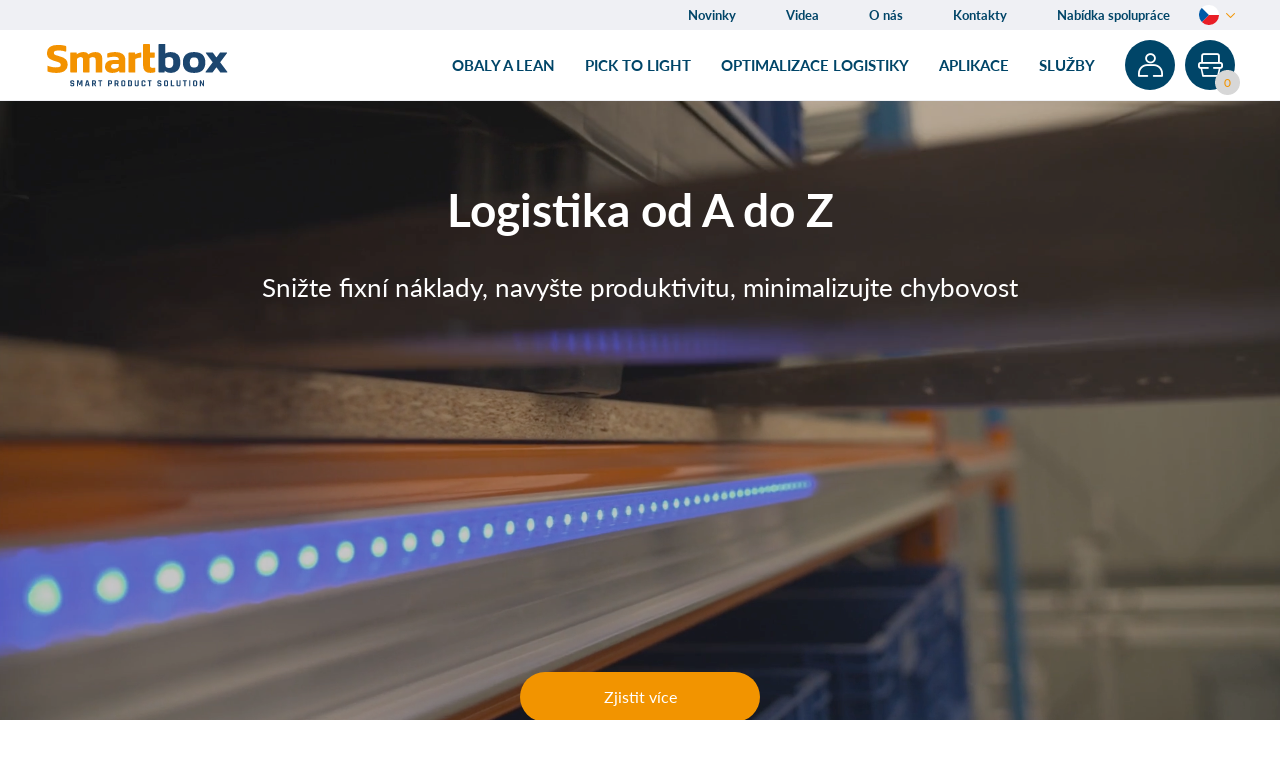

--- FILE ---
content_type: text/html; charset=utf-8
request_url: https://www.smartbox4you.com/cz
body_size: 115194
content:
<!DOCTYPE html>
<html class="no-js">
<head id="head"><title>
	intraLOGISTIKA od A do Z | Smartbox4you
</title><meta name="description" content="V našem portfoliu naleznete komplexní nabídku produktů a služeb pro optimalizaci logistických procesů. Od WMS systému, přes Pick to Light až po úložné boxy." /> 
<meta charset="UTF-8" /> 
<meta name="viewport" content="width=device-width, initial-scale=1.0, minimum-scale=1.0, maximum-scale=1.0, user-scalable=no" />
<link rel="stylesheet" href="https://use.typekit.net/juv0fzh.css" />
<!-- Google Tag Manager -->
<script type="text/javascript">(function(w,d,s,l,i){w[l]=w[l]||[];w[l].push({'gtm.start':
new Date().getTime(),event:'gtm.js'});var f=d.getElementsByTagName(s)[0],
j=d.createElement(s),dl=l!='dataLayer'?'&l='+l:'';j.async=true;j.src=
'https://www.googletagmanager.com/gtm.js?id='+i+dl;f.parentNode.insertBefore(j,f);
})(window,document,'script','dataLayer','GTM-MC6LT8S');</script>
<!-- End Google Tag Manager -->

<meta name="google-site-verification" content="Bdwmt7nRvsfEL58-sDocCwTVJloO1iOQK_HAmtPJQv4" />
<!-- Google tag (gtag.js) -->
<script async="async" src="https://www.googletagmanager.com/gtag/js?id=G-78BHVMBHLX" type="text/javascript"></script>
<script type="text/javascript">
  window.dataLayer = window.dataLayer || [];
  function gtag(){dataLayer.push(arguments);}
  gtag('js', new Date());

  gtag('config', 'G-78BHVMBHLX');
</script>

<script type="text/javascript">
!function(l,f){l.type="text/javascript";l.async=true;l.src=
"https://ct.lea"+"dy.com/2D2vpq7jk8KvY2ZH/L"+".js";f=f[0];f.
parentNode.insertBefore(l,f);}(document.createElement("script"),
document.getElementsByTagName("script"));
</script> 
<link href="/SmartBox/media/system/img/favicon.ico" type="image/x-icon" rel="shortcut icon" />
<link href="/SmartBox/media/system/img/favicon.ico" type="image/x-icon" rel="icon" />
<script type="text/javascript">app=function(){var n=[],t=function(n){for(var t=0;t<n.length;t++)n[t].call(this)};return{ready:function(t){n.push(t)},fireReady:function(){t(n)}}}();document.getElementsByTagName("html")[0].setAttribute("class",document.getElementsByTagName("html")[0].getAttribute("class").replace("no-js","js"))</script><link rel="alternate" href="https://www.smartbox4you.com" hreflang="x-default" /><link rel="alternate" href="https://www.smartbox4you.com/cz/" hreflang="cz" /><link rel="alternate" href="https://www.smartbox4you.com/en/" hreflang="en" /><link href="/SmartBox/media/system/app/app.css?v=042B0380227426F9512DBC3F1876E6A9" rel="stylesheet" type="text/css" />
</head>
<body class="LTR Chrome CSCZ ContentBody" id="hp-header">
     	

    <form method="post" action="/cz" onsubmit="javascript:return WebForm_OnSubmit();" id="form" enctype="multipart/form-data">
<div class="aspNetHidden">
<input type="hidden" name="__EVENTTARGET" id="__EVENTTARGET" value="" />
<input type="hidden" name="__EVENTARGUMENT" id="__EVENTARGUMENT" value="" />
<input type="hidden" name="__CMSCsrfToken" id="__CMSCsrfToken" value="WZ6Hh4RzbaUaJo0F+lzuM41C65VgYejyclwqCguKAiVKrrctFTppSYvfBjvXMPxOaRZu7apqoO6Nh5hEOu2MeAWQ+mmBBVG0F/f4s7KU3MM=" />
<input type="hidden" name="__LASTFOCUS" id="__LASTFOCUS" value="" />

</div>

<script type="text/javascript">
//<![CDATA[
var theForm = document.forms['form'];
if (!theForm) {
    theForm = document.form;
}
function __doPostBack(eventTarget, eventArgument) {
    if (!theForm.onsubmit || (theForm.onsubmit() != false)) {
        theForm.__EVENTTARGET.value = eventTarget;
        theForm.__EVENTARGUMENT.value = eventArgument;
        theForm.submit();
    }
}
//]]>
</script>


<script src="/WebResource.axd?d=pynGkmcFUV13He1Qd6_TZAChlf1akhn9nyRKZGdznCnNgNoiUWPYDBs_56m_Vvi0ZHf00rulcuWrRtbOg6blYg2&amp;t=638470163903148691" type="text/javascript"></script>


<script src="/CMSPages/GetResource.ashx?scriptfile=%7e%2fCMSScripts%2fcms.js" type="text/javascript"></script>
<script type="text/javascript">
	//<![CDATA[
WebForm_CallbackComplete = WebForm_CallbackComplete_SyncFixed
//]]>
</script>
<script type="text/javascript">
	//<![CDATA[

if (wopener == null) { 
	var wopener = window.dialogArguments;
} 
if (wopener == null) {
	wopener = opener;
}
if ((wopener == null) && (top != null))
{ 
	if(top.getWopener) {
		wopener  = top.getWopener(window);
	}
	else {
		wopener =  window.top.opener ? window.top.opener : window.top.dialogArguments;
	}
}
//]]>
</script>
<script type="text/javascript">
	//<![CDATA[

function DeleteUploaderFile(uploaderId) { 
    document.getElementById(uploaderId + '_deleteFile').value = '1'; 
    var pnl = document.getElementById(uploaderId + '_cPnl');
    if(pnl != null) {
        pnl.style.display = 'none';
    }
    var uploaderElem = document.getElementById(uploaderId + '_inputFile'); 
    
    // Mark as changed
    if (window.Changed != null) {
        window.Changed();
    }

    if (uploaderElem.onchange) { 
        uploaderElem.onchange();
    }
}
//]]>
</script>
<script type="text/javascript">
	//<![CDATA[
function UpdatePage(){ __doPostBack('p$lt$ctl09$SmartBox_ContactUsOnlineForm$contactUsForm$ContactUsFile$ContactUsFile',''); } 

//]]>
</script>
<script type="text/javascript">
	//<![CDATA[
function DeleteConfirm() { return confirm('Are you sure you want to remove the file?'); } 
//]]>
</script><input type="hidden" name="lng" id="lng" value="cs-CZ" />
<script type="text/javascript">
	//<![CDATA[

function PM_Postback(param) { if (window.top.HideScreenLockWarningAndSync) { window.top.HideScreenLockWarningAndSync(1080); } if(window.CMSContentManager) { CMSContentManager.allowSubmit = true; }; __doPostBack('m$am',param); }
function PM_Callback(param, callback, ctx) { if (window.top.HideScreenLockWarningAndSync) { window.top.HideScreenLockWarningAndSync(1080); }if (window.CMSContentManager) { CMSContentManager.storeContentChangedStatus(); };WebForm_DoCallback('m$am',param,callback,ctx,null,true); }
//]]>
</script>
<script type="text/javascript">
	//<![CDATA[
function modalDialog(url, name, width, height, otherParams, noWopener, forceModal, forceNewWindow, setTitle) {
    
    // Header and footer is greater than before, increase window size accordingly
    if (typeof(height) === "number") {
        height += 66;
    }

    // Set default parameter values
    if (setTitle == undefined) {
        setTitle = true;
    }
    if (forceModal == undefined) {
        forceModal = true;
    }
    if (otherParams == undefined) {
        otherParams = 'toolbar=no,directories=no,menubar=no,modal=yes,dependent=yes,resizable=yes';
    }

    var advanced = false;
    try {
        advanced = window.top.AdvancedModalDialogs;
    } catch (err) {
    }

    if (advanced && !forceNewWindow) {
        window.top.advancedModal(url, name, width, height, otherParams, noWopener, forceModal, setTitle, this);
    }
    else {
        var dHeight = height;
        var dWidth = width;
        if (width.toString().indexOf('%') != -1) {
            dWidth = Math.round(screen.width * parseInt(width, 10) / 100);
        }
        if (height.toString().indexOf('%') != -1) {
            dHeight = Math.round(screen.height * parseInt(height, 10) / 100);
        }

        var oWindow = window.open(url, name, 'width=' + dWidth + ',height=' + dHeight + ',' + otherParams);
        if (oWindow) {
            oWindow.opener = this;
            oWindow.focus();
        }
    }
}
//]]>
</script>
<script src="/CMSPages/GetResource.ashx?scriptfile=%7e%2fCMSScripts%2fControls%2funiselector.js" type="text/javascript"></script>
<script type="text/javascript">
	//<![CDATA[
function US_SelectionDialog_p_lt_ctl09_SmartBox_ContactUsOnlineForm_contactUsForm_ContactUsCountry_uniSelectorCountry(values) { WebForm_DoCallback('p$lt$ctl09$SmartBox_ContactUsOnlineForm$contactUsForm$ContactUsCountry$uniSelectorCountry',values,US_SelectionDialogReady_p_lt_ctl09_SmartBox_ContactUsOnlineForm_contactUsForm_ContactUsCountry_uniSelectorCountry,'/CMSAdminControls/UI/UniSelector/LiveSelectionDialog.aspx?SelectionMode=SingleDropDownList&hidElem=p_lt_ctl09_SmartBox_ContactUsOnlineForm_contactUsForm_ContactUsCountry_uniSelectorCountry_hiddenField&params=f159a10a-c084-4d17-ad61-afc17d692b73&clientId=p_lt_ctl09_SmartBox_ContactUsOnlineForm_contactUsForm_ContactUsCountry_uniSelectorCountry&localize=1&hashElem=p_lt_ctl09_SmartBox_ContactUsOnlineForm_contactUsForm_ContactUsCountry_uniSelectorCountry_hdnHash&selectElem=p_lt_ctl09_SmartBox_ContactUsOnlineForm_contactUsForm_ContactUsCountry_uniSelectorCountry_hdnDialogSelect&hash=7992f7b4a08826f42733027efd855cf18f4a5ddf8149b8e277f1a5ff83342229',null,false); } 
function US_SelectionChanged_p_lt_ctl09_SmartBox_ContactUsOnlineForm_contactUsForm_ContactUsCountry_uniSelectorCountry() { __doPostBack('p$lt$ctl09$SmartBox_ContactUsOnlineForm$contactUsForm$ContactUsCountry$uniSelectorCountry','selectionchanged'); } 

function US_ReloadPage_p_lt_ctl09_SmartBox_ContactUsOnlineForm_contactUsForm_ContactUsCountry_uniSelectorCountry() { __doPostBack('p$lt$ctl09$SmartBox_ContactUsOnlineForm$contactUsForm$ContactUsCountry$uniSelectorCountry','reload'); return false; }
function US_RefreshPage_p_lt_ctl09_SmartBox_ContactUsOnlineForm_contactUsForm_ContactUsCountry_uniSelectorCountry() { __doPostBack('p$lt$ctl09$SmartBox_ContactUsOnlineForm$contactUsForm$ContactUsCountry$uniSelectorCountry','refresh'); return false; }

function US_SelectItems_p_lt_ctl09_SmartBox_ContactUsOnlineForm_contactUsForm_ContactUsCountry_uniSelectorCountry(items,hash){  document.getElementById('p_lt_ctl09_SmartBox_ContactUsOnlineForm_contactUsForm_ContactUsCountry_uniSelectorCountry_hiddenField').value = decodeURIComponent(items); document.getElementById('p_lt_ctl09_SmartBox_ContactUsOnlineForm_contactUsForm_ContactUsCountry_uniSelectorCountry_hdnHash').value = hash; __doPostBack('p$lt$ctl09$SmartBox_ContactUsOnlineForm$contactUsForm$ContactUsCountry$uniSelectorCountry','selectitems'); return false; }
function US_SelectNewValue_p_lt_ctl09_SmartBox_ContactUsOnlineForm_contactUsForm_ContactUsCountry_uniSelectorCountry(selValue){
    if (window.US_GetNewItemId_p_lt_ctl09_SmartBox_ContactUsOnlineForm_contactUsForm_ContactUsCountry_uniSelectorCountry) {
        selValue = window.US_GetNewItemId_p_lt_ctl09_SmartBox_ContactUsOnlineForm_contactUsForm_ContactUsCountry_uniSelectorCountry(selValue);
    }
    document.getElementById('p_lt_ctl09_SmartBox_ContactUsOnlineForm_contactUsForm_ContactUsCountry_uniSelectorCountry_hiddenSelected').value = selValue;
    __doPostBack('p$lt$ctl09$SmartBox_ContactUsOnlineForm$contactUsForm$ContactUsCountry$uniSelectorCountry','selectnewvalue');
    return false;
}

function HashElem_p_lt_ctl09_SmartBox_ContactUsOnlineForm_contactUsForm_ContactUsCountry_uniSelectorCountry() {
    return document.getElementById('p_lt_ctl09_SmartBox_ContactUsOnlineForm_contactUsForm_ContactUsCountry_uniSelectorCountry_hdnHash');
}
function SetHash_p_lt_ctl09_SmartBox_ContactUsOnlineForm_contactUsForm_ContactUsCountry_uniSelectorCountry(selector) {
    if (selector != null && selector.selectedIndex >= 0) {
        var hashElem = HashElem_p_lt_ctl09_SmartBox_ContactUsOnlineForm_contactUsForm_ContactUsCountry_uniSelectorCountry();
        if (hashElem != null) {
            hashElem.value = selector.options[selector.selectedIndex].getAttribute('data-hash');
        }
    }
}
function US_SelectionDialogReady_p_lt_ctl09_SmartBox_ContactUsOnlineForm_contactUsForm_ContactUsCountry_uniSelectorCountry(rvalue, context)
{
    modalDialog(context + ((rvalue != '') ? '&selectedvalue=' + rvalue : ''), 'SelectionDialog', 750, 650, null, null, true);
    return false;
}
//]]>
</script>
<script src="/ScriptResource.axd?d=nv7asgRUU0tRmHNR2D6t1FeuZZzq1tjYFojouPg-NPriNs1b_dvB3l2Y7J26t-iWoblNh_vFp5P2ZQK7rxDGWaaH2GfojA5jpqJ0SiZekHd1M3RidINRTKAf3vCyO3JDzUR_5ES7xGW7eohbIwFsbg2&amp;t=7e969891" type="text/javascript"></script>
<script type="text/javascript">
	//<![CDATA[
function US_SelectionDialog_p_lt_ctl09_SmartBox_ContactUsOnlineFormProduct_contactUsForm_ContactUsCountry_uniSelectorCountry(values) { WebForm_DoCallback('p$lt$ctl09$SmartBox_ContactUsOnlineFormProduct$contactUsForm$ContactUsCountry$uniSelectorCountry',values,US_SelectionDialogReady_p_lt_ctl09_SmartBox_ContactUsOnlineFormProduct_contactUsForm_ContactUsCountry_uniSelectorCountry,'/CMSAdminControls/UI/UniSelector/LiveSelectionDialog.aspx?SelectionMode=SingleDropDownList&hidElem=p_lt_ctl09_SmartBox_ContactUsOnlineFormProduct_contactUsForm_ContactUsCountry_uniSelectorCountry_hiddenField&params=65939626-4692-4045-bb1f-29d31fe2fd2a&clientId=p_lt_ctl09_SmartBox_ContactUsOnlineFormProduct_contactUsForm_ContactUsCountry_uniSelectorCountry&localize=1&hashElem=p_lt_ctl09_SmartBox_ContactUsOnlineFormProduct_contactUsForm_ContactUsCountry_uniSelectorCountry_hdnHash&selectElem=p_lt_ctl09_SmartBox_ContactUsOnlineFormProduct_contactUsForm_ContactUsCountry_uniSelectorCountry_hdnDialogSelect&hash=162b843aad7ce4ecb93365a6fa23b36da092325987c9e68ec64b43b5da5997e0',null,false); } 
function US_SelectionChanged_p_lt_ctl09_SmartBox_ContactUsOnlineFormProduct_contactUsForm_ContactUsCountry_uniSelectorCountry() { __doPostBack('p$lt$ctl09$SmartBox_ContactUsOnlineFormProduct$contactUsForm$ContactUsCountry$uniSelectorCountry','selectionchanged'); } 

function US_ReloadPage_p_lt_ctl09_SmartBox_ContactUsOnlineFormProduct_contactUsForm_ContactUsCountry_uniSelectorCountry() { __doPostBack('p$lt$ctl09$SmartBox_ContactUsOnlineFormProduct$contactUsForm$ContactUsCountry$uniSelectorCountry','reload'); return false; }
function US_RefreshPage_p_lt_ctl09_SmartBox_ContactUsOnlineFormProduct_contactUsForm_ContactUsCountry_uniSelectorCountry() { __doPostBack('p$lt$ctl09$SmartBox_ContactUsOnlineFormProduct$contactUsForm$ContactUsCountry$uniSelectorCountry','refresh'); return false; }

function US_SelectItems_p_lt_ctl09_SmartBox_ContactUsOnlineFormProduct_contactUsForm_ContactUsCountry_uniSelectorCountry(items,hash){  document.getElementById('p_lt_ctl09_SmartBox_ContactUsOnlineFormProduct_contactUsForm_ContactUsCountry_uniSelectorCountry_hiddenField').value = decodeURIComponent(items); document.getElementById('p_lt_ctl09_SmartBox_ContactUsOnlineFormProduct_contactUsForm_ContactUsCountry_uniSelectorCountry_hdnHash').value = hash; __doPostBack('p$lt$ctl09$SmartBox_ContactUsOnlineFormProduct$contactUsForm$ContactUsCountry$uniSelectorCountry','selectitems'); return false; }
function US_SelectNewValue_p_lt_ctl09_SmartBox_ContactUsOnlineFormProduct_contactUsForm_ContactUsCountry_uniSelectorCountry(selValue){
    if (window.US_GetNewItemId_p_lt_ctl09_SmartBox_ContactUsOnlineFormProduct_contactUsForm_ContactUsCountry_uniSelectorCountry) {
        selValue = window.US_GetNewItemId_p_lt_ctl09_SmartBox_ContactUsOnlineFormProduct_contactUsForm_ContactUsCountry_uniSelectorCountry(selValue);
    }
    document.getElementById('p_lt_ctl09_SmartBox_ContactUsOnlineFormProduct_contactUsForm_ContactUsCountry_uniSelectorCountry_hiddenSelected').value = selValue;
    __doPostBack('p$lt$ctl09$SmartBox_ContactUsOnlineFormProduct$contactUsForm$ContactUsCountry$uniSelectorCountry','selectnewvalue');
    return false;
}

function HashElem_p_lt_ctl09_SmartBox_ContactUsOnlineFormProduct_contactUsForm_ContactUsCountry_uniSelectorCountry() {
    return document.getElementById('p_lt_ctl09_SmartBox_ContactUsOnlineFormProduct_contactUsForm_ContactUsCountry_uniSelectorCountry_hdnHash');
}
function SetHash_p_lt_ctl09_SmartBox_ContactUsOnlineFormProduct_contactUsForm_ContactUsCountry_uniSelectorCountry(selector) {
    if (selector != null && selector.selectedIndex >= 0) {
        var hashElem = HashElem_p_lt_ctl09_SmartBox_ContactUsOnlineFormProduct_contactUsForm_ContactUsCountry_uniSelectorCountry();
        if (hashElem != null) {
            hashElem.value = selector.options[selector.selectedIndex].getAttribute('data-hash');
        }
    }
}
function US_SelectionDialogReady_p_lt_ctl09_SmartBox_ContactUsOnlineFormProduct_contactUsForm_ContactUsCountry_uniSelectorCountry(rvalue, context)
{
    modalDialog(context + ((rvalue != '') ? '&selectedvalue=' + rvalue : ''), 'SelectionDialog', 750, 650, null, null, true);
    return false;
}
//]]>
</script>
<script src="/ScriptResource.axd?d=NJmAwtEo3Ipnlaxl6CMhvgGtECXJb_RwxrPVhUP5Jg7xm461rnka4AYizwzJHGLYd5jUqqNWg2sLuO1tBNGMIGt1DOCI21PiiUbSd1mseMvOy4nnCa8163Ap5H4klGcE7P6xxXWmfbeZc3534CZ__36T_tmE3H00OreR9AcfTuA1&amp;t=2e7d0aca" type="text/javascript"></script>
<script src="/ScriptResource.axd?d=dwY9oWetJoJoVpgL6Zq8OPrqdSSwrXsdi-w5QdmBJOnANQ8dJbtTXuoHDDURnuRqL58H85XSVHXYpsngwqOEvjGtg8X1WDEzUOehUzVloQOrG_JopkgcUo-uXaBbPICwJjgWE4PX1rxZYjHh668Y1UZo48iT31UMt6NEQkELSig1&amp;t=2e7d0aca" type="text/javascript"></script>
<script type="text/javascript">
	//<![CDATA[

var CMS = CMS || {};
CMS.Application = {
  "language": "cs",
  "imagesUrl": "/CMSPages/GetResource.ashx?image=%5bImages.zip%5d%2f",
  "isDebuggingEnabled": true,
  "applicationUrl": "/",
  "isDialog": false,
  "isRTL": "false"
};

//]]>
</script>
<script type="text/javascript">
//<![CDATA[
function WebForm_OnSubmit() {
if (typeof(ValidatorOnSubmit) == "function" && ValidatorOnSubmit() == false) return false;
return true;
}
//]]>
</script>

<div class="aspNetHidden">

	<input type="hidden" name="__VIEWSTATEGENERATOR" id="__VIEWSTATEGENERATOR" value="A5343185" />
	<input type="hidden" name="__SCROLLPOSITIONX" id="__SCROLLPOSITIONX" value="0" />
	<input type="hidden" name="__SCROLLPOSITIONY" id="__SCROLLPOSITIONY" value="0" />
</div>
    <script type="text/javascript">
//<![CDATA[
Sys.WebForms.PageRequestManager._initialize('manScript', 'form', ['tp$lt$ctl09$Pux_LogonForm$updLogin','','tp$lt$ctl09$Pux_LogonForm$updForgottenPassword','','fp$lt$ctl09$SmartBox_ContactUsOnlineForm$contactUsForm$ContactUsCountry$pnlUpdate','','fp$lt$ctl09$SmartBox_ContactUsOnlineFormProduct$contactUsForm$ContactUsCountry$pnlUpdate','','tctxM','','tp$lt$ctl09$SmartBox_ContactUsOnlineForm$contactUsForm$pM$pMP','','tp$lt$ctl09$SmartBox_ContactUsOnlineFormProduct$contactUsForm$pM$pMP',''], ['p$lt$ctl09$SmartBox_ContactUsOnlineForm$contactUsForm$ContactUsCountry$uniSelectorCountry$drpSingleSelect','','p$lt$ctl09$SmartBox_ContactUsOnlineFormProduct$contactUsForm$ContactUsCountry$uniSelectorCountry$drpSingleSelect',''], [], 90, '');
//]]>
</script>

    <div id="ctxM">

</div>
    
<!-- Google Tag Manager (noscript) -->
<noscript><iframe src="https://www.googletagmanager.com/ns.html?id=GTM-MC6LT8S" height="0" width="0" style="display:none;visibility:hidden"></iframe></noscript>
<!-- End Google Tag Manager (noscript) -->

<!-- SEEKY-->
<script type="text/javascript">
var _paq = _paq || [];
_paq.push(['trackPageView']);
_paq.push(['enableLinkTracking']);
(function(){ var u="//ifirmy.cz/pxstats/"; _paq.push(['setTrackerUrl', u+'piwik.php']); _paq.push(['setSiteId', 6922]); var d=document, g=d.createElement('script'), s=d.getElementsByTagName('script')[0]; g.type='text/javascript'; g.async=true; g.defer=true; g.src=u+'piwik.js'; s.parentNode.insertBefore(g,s); }
)();
</script>
<noscript><p><img src="//ifirmy.cz/pxstats/piwik.php?idsite=6922" style="border:0;" alt="" /></p></noscript>
<!-- End SEEKY -->


<header>
  <div class="header-top">
    <div class="pux-container">
      <div class="header-lang">
        <div class="header-lang-wrapper">
          

<span class="header-language-current cs-cz">Čeština</span>
            <div class="header-language-inner">
                <ul>
                    
            <li>
                <a class="header-language-link cs-cz active" href="/cz/">Čeština</a>
            </li>
        
            <li>
                <a class="header-language-link en-us" href="/en/">English</a>
            </li>
        
                </ul>
            </div>
        





        
    
        
    
        </div>
      </div>
    </div>
  </div>
  <div class="pux-container">
    <div class="header">
      <div class="header-logo">
        <a href="/"><img src="/SmartBox/media/system/img/logo.svg" onerror="this.onerror=null; this.src='/SmartBox/media/system/img/logo.png'" alt="SmartBox" /></a>
      </div>
      <div class="header-helper">
        <div class="main-menu">    
          
	<ul id="menuElem">
		<li>
			<a href="/cz/obaly-a-lean">Obaly a LEAN</a>
		</li>
		<li>
			<a href="/cz/pick-to-light">Pick to light</a>
		</li>
		<li>
			<a href="/cz/optimalizace-logistiky">Optimalizace logistiky</a>
		</li>
		<li>
			<a href="/cz/aplikace">Aplikace</a>
		</li>
		<li>
			<a href="/cz/sluzby">Služby</a>
		</li>

	</ul>



          
	<ul id="topMenu">
		<li>
			<a href="/cz/novinky">Novinky</a>
		</li>
		<li>
			<a href="/cz/videa">Videa</a>
		</li>
		<li>
			<a href="/cz/o-nas">O n&#225;s</a>
		</li>
		<li>
			<a href="/cz/kontakty">Kontakty</a>
		</li>
		<li>
			<a href="/cz/nabidka-spoluprace">Nab&#237;dka spolupr&#225;ce</a>
		</li>

	</ul>



        </div>
        <div class="header-right">
          <div class="header-login">
            <a class="header-login-link"></a>
            <div class="header-login-inner">
              <ul>
  <li><a data-toggle="modal" data-target="#loginModal">Přihlášení</a></li>
</ul>  
            </div>  
          </div>  
          <div class="header-cart">
            <div id="cart" data-json="{&quot;result&quot;:&quot;ok&quot;,&quot;totalPrice&quot;:0.0,&quot;totalPriceFormat&quot;:&quot;0 Kč&quot;,&quot;totalItemsCount&quot;:0,&quot;cartItemID&quot;:&quot;-1&quot;,&quot;cartURL&quot;:&quot;&quot;,&quot;items&quot;:[],&quot;customData&quot;:&quot;&quot;}" data-hideemptycart="False">

</div>
          </div>
          <a class="open-menu">
            <span></span>
          </a>  
        </div>
      </div>
    </div>
  </div>
</header>  
<div class="after-menu"></div>

<main>
  

<div id="tophp"></div>
<div class="top-image">
  <img class="top-image-photo-background" alt="" src="/getmedia/8e54ecd8-7cee-445e-9d50-e352f41665f9/Snimek-obrazovky-2022-05-27-v-17-12-26.png.aspx?width=1911&height=1002&ext=.png" />
  
    <div class="pux-container">
        <div class="top-image-inner">
            <div class="top-image-content">
                <div style="text-align: center;"><br />
<strong><span style="font-size:46px;">Logistika od A do Z</span></strong></div>
&nbsp;

<div style="text-align: center;"><span style="font-size:26px;">Snižte fixní náklady, navyšte produktivitu, minimalizujte chybovost</span></div>
<br />
<br />
<br />
<br />
<br />
<br />
<br />
<br />
<br />
<br />
<br />
<br />
<br />
&nbsp;
              
                <div class="top-image-cta">
                    <a class="btn btn-primary" href="https://www.smartbox4you.com/cz/stranky-optimalizace/optimalizace-logistiky">Zjistit více</a>
                </div>
               
            </div>
        </div>
    </div>
</div>

<p style="text-align: center;"><br />
<span style="font-size:48px;"><strong>CO NABÍZÍME</strong></span></p>

<p style="text-align: center;"><span style="font-size:18px;">V našem portfoliu naleznete komplexní nabídku produktů a služeb pro optimalizaci logistických procesů. Od WMS systému až po úložné boxy.</span></p>

<p>&nbsp;</p>




<div class="section">
  
  <div class="pux-container">
  
  <div class="row">
    
<div class="col-12 col-md-6 col-lg-3"><h2 style="text-align: center;"><strong><img alt="boxes-lean-icon-8.png" src="/getmedia/fb357977-9faf-496e-a8d1-0ab98f43ed68/boxes-lean-icon-9_1.png.aspx" title="boxes-lean-icon-8.png" /></strong></h2>

<h1 style="text-align: center;"><span style="font-size:18px;"><strong>DIVIZE SKLADOVÝ&nbsp;HARDWARE</strong></span></h1>

<p style="text-align: center;"><span style="color:#FFA500;">&bull; </span>&nbsp;Obaly, sklady<br />
<span style="color:#FFA500;">&bull; </span>&nbsp;LEAN, JIS, JIT</p>




</div><div class="col-12 col-md-6 col-lg-3"><h2 style="text-align: center;"><strong><img alt="pick-to-light-icon.png" src="/getmedia/09f8b5e8-2231-4d72-aed4-0883129a5fe1/pick-to-light-icon-2.png.aspx" title="pick-to-light-icon.png" /></strong></h2>

<h1 style="text-align: center;"><span style="font-size:18px;"><strong>DIVIZE TECHNOLOGICKÁ </strong></span></h1>

<p style="text-align: center;"><span style="color:#FFA500;">&bull;&nbsp;&nbsp;</span>Vlastní zařízení (Pick to Light, čidla)<br />
<span style="color:#FFA500;">&bull;&nbsp;&nbsp;</span>Partnerská zařízení (RTLS,...)</p>




</div><div class="col-12 col-md-6 col-lg-3"><h2 style="text-align: center;"><strong><img alt="software-wms-icon.png" src="/getmedia/650222b2-b662-4016-a2ba-6b5a3c776bc1/software-wms-icon-1.png.aspx" title="software-wms-icon.png" /></strong></h2>

<h1 style="text-align: center;"><span style="font-size:18px;"><strong>DIVIZE SOFTWAROVÁ </strong></span></h1>

<p style="text-align: center;"><span style="color:#FFA500;">&bull;&nbsp;&nbsp;</span>Řídící software<br />
<span style="color:#FFA500;">&bull;&nbsp;&nbsp;</span>WMS, SLM, CI4.0</p>




</div><div class="col-12 col-md-6 col-lg-3"><h2 style="text-align: center;"><strong><img alt="logistics-optimization-icon.png" src="/getmedia/47356dd9-0eae-4425-af08-1f220c07e712/logistics-optimization-icon-1.png.aspx" title="logistics-optimization-icon.png" /></strong></h2>

<h1 style="text-align: center;"><span style="font-size: 18px;"><b>DIVIZE PORADENSKÁ</b></span></h1>

<p style="text-align: center;"><span style="color:#FFA500;">&bull;&nbsp;&nbsp;</span>Analýzy<br />
<span style="color:#FFA500;">&bull;&nbsp;&nbsp;</span>Procesní mapy</p>




</div>
  </div>
  
  </div>
  
</div>  
  <a class="btn" href="">
  <div class="cta-box">
  <div class="pux-container">
   
      <a class="cta-video-link" data-fancybox="data-fancybox" href="https://vimeo.com/1123520588?share=copy"></a> 
      
    <div class="cta-box-content">
      <div style="text-align: center;"><strong><span style="font-size:50px;">PORTFOLIO</span></strong></div>
<br />
<span style="font-size:18px;">Nabízíme<strong>&nbsp;široké spektrum standardních i zákaznických produktů</strong> a služeb&nbsp;využívaných&nbsp;ve všech oblastech logistiky. Zabýváme se <strong>analýzou, vývojem a&nbsp;výrobou</strong>&nbsp;řešení aplikovaných do logistických procesů.&nbsp;<br />
<br />
Realizace našich projektů&nbsp;naleznete <strong>v nejrůznějších odvětvích</strong> (retail, automobilový průmysl, eCommerce, farmacie a mnohé další).</span>
      
    </div>  
  </div> 
  <div class="cta-box-bgc">
    <img alt="" src="/getmedia/894fde72-75d2-4206-996e-8cf9addba668/DSC01918-oriznuto_1.jpg.aspx?width=4680&height=2022&ext=.jpg" />
      
     
      <a class="cta-video-link cta-respo" data-fancybox="data-fancybox" href="https://vimeo.com/1123520588?share=copy"></a> 
      
  </div>
</div>  


  </a> 
  
<div class="pux-container">
  
   
  <div class="category-container no-flex card-container show-title full-width">
    <div class="pt-60 pb-20"><h1 style="text-align: center;"><span style="font-size:36px;"><strong>Obaly a LEAN</strong></span></h1>

<p style="text-align: center;"><br />
Nabízené produkty vychází z četnosti specifických zadání&nbsp;zákazníků, která&nbsp;pro vás standardizujeme.&nbsp;Mohou sloužit jako inspirace pro návrh vašeho řešení.&nbsp;</p>




</div><div class="hp-slider">
  <div class="hp-slider-inner">
<div class="category-box">
  <div class="category-item">
    <div class="category-item-image">
      <a href="/cz/obaly-a-lean/boxy" class="category-item-image-link"></a>
      <div class="category-item-image-name">Boxy</div>
      <div class="category-item-image-parent"></div>
      <div class="category-item-image-box"><img src="/getattachment/a44fb8f4-455b-42be-8488-b8f32b334135/Boxy.aspx" alt="Boxy" /></div>
    </div>
  </div>
</div><div class="category-box">
  <div class="category-item">
    <div class="category-item-image">
      <a href="/cz/obaly-a-lean/paletove-boxy-a-palety" class="category-item-image-link"></a>
      <div class="category-item-image-name">Paletové boxy a palety</div>
      <div class="category-item-image-parent"></div>
      <div class="category-item-image-box"><img src="/getattachment/1b879b51-e7c1-448c-be8a-8597139c83c7/Paletove-boxy-a-palety.aspx" alt="Paletové boxy a palety" /></div>
    </div>
  </div>
</div><div class="category-box">
  <div class="category-item">
    <div class="category-item-image">
      <a href="/cz/obaly-a-lean/rozdelovace-a-fixace" class="category-item-image-link"></a>
      <div class="category-item-image-name">Rozdělovače a fixace</div>
      <div class="category-item-image-parent"></div>
      <div class="category-item-image-box"><img src="/getattachment/d6d4cd11-fc85-4120-9fdd-0fa9bd97c1aa/Rozdelovace-a-fixace.aspx" alt="Rozdělovače a fixace" /></div>
    </div>
  </div>
</div><div class="category-box">
  <div class="category-item">
    <div class="category-item-image">
      <a href="/cz/obaly-a-lean/marketingove-obaly" class="category-item-image-link"></a>
      <div class="category-item-image-name">Marketingové obaly</div>
      <div class="category-item-image-parent"></div>
      <div class="category-item-image-box"><img src="/getattachment/95afbfaa-e02a-479c-ba3a-4b4ae5686f58/Marketingove-obaly.aspx" alt="Marketingové obaly" /></div>
    </div>
  </div>
</div><div class="category-box">
  <div class="category-item">
    <div class="category-item-image">
      <a href="/cz/obaly-a-lean/sklady-lean-jis-a-jit" class="category-item-image-link"></a>
      <div class="category-item-image-name">Sklady, LEAN, JIS a JIT</div>
      <div class="category-item-image-parent"></div>
      <div class="category-item-image-box"><img src="/getattachment/ec704a88-c97c-4080-a366-9e20f1339102/P2L-Sklady-Lean-JIS-JIT.aspx" alt="Sklady, LEAN, JIS a JIT" /></div>
    </div>
  </div>
</div><div class="category-box">
  <div class="category-item">
    <div class="category-item-image">
      <a href="/cz/obaly-a-lean/prislusenstvi" class="category-item-image-link"></a>
      <div class="category-item-image-name">Příslušenství</div>
      <div class="category-item-image-parent"></div>
      <div class="category-item-image-box"><img src="/getattachment/8c47cf71-b595-4f17-8e0d-1ccf266b9620/Prislusenstvi.aspx" alt="Příslušenství" /></div>
    </div>
  </div>
</div>
</div>
</div>  
    <div class="pt-60 pb-20"><h1 style="text-align: center;"><span style="font-size:36px;"><strong>Optimalizace logistiky</strong></span></h1>

<div style="text-align: center;"><br />
Vstupte do moderního světa s Průmyslem 4.0. Maximalizujte produktivitu a minimalizujte chybovost vašeho&nbsp;skladu.</div>




</div><div class="hp-slider">
  <div class="hp-slider-inner">
<div class="category-box">
  <div class="category-item">
    <div class="category-item-image">
      <a href="/cz/optimalizace-logistiky/optimalizace-logistiky" class="category-item-image-link"></a>
      <div class="category-item-image-name">Optimalizace logistiky</div>
      <div class="category-item-image-parent"></div>
      <div class="category-item-image-box"><img src="/getattachment/48d3a20a-2dba-4457-a844-43857c6612a3/Optimalizace-logistiky.aspx" alt="Optimalizace logistiky" /></div>
    </div>
  </div>
</div><div class="category-box">
  <div class="category-item">
    <div class="category-item-image">
      <a href="/cz/optimalizace-logistiky/pick-to-light" class="category-item-image-link"></a>
      <div class="category-item-image-name">Pick to Light</div>
      <div class="category-item-image-parent"></div>
      <div class="category-item-image-box"><img src="/getattachment/9b9a2da6-0216-4005-a3e8-489b63803fe3/Pick-to-Light-1.aspx" alt="Pick to Light" /></div>
    </div>
  </div>
</div><div class="category-box">
  <div class="category-item">
    <div class="category-item-image">
      <a href="/cz/optimalizace-logistiky/technologie-i4-0" class="category-item-image-link"></a>
      <div class="category-item-image-name">Technologie I4.0</div>
      <div class="category-item-image-parent"></div>
      <div class="category-item-image-box"><img src="/getattachment/377fe610-3956-4876-8db0-056790ea02d9/Technologie-I4-0.aspx" alt="Technologie I4.0" /></div>
    </div>
  </div>
</div><div class="category-box">
  <div class="category-item">
    <div class="category-item-image">
      <a href="/cz/optimalizace-logistiky/slm-produkty-cs" class="category-item-image-link"></a>
      <div class="category-item-image-name">SLM produkty</div>
      <div class="category-item-image-parent"></div>
      <div class="category-item-image-box"><img src="/getattachment/1357744a-b27c-457a-924d-08e3c52141a7/SLM-produkty-1.aspx" alt="SLM produkty" /></div>
    </div>
  </div>
</div>
</div>
</div>  
    
    <div class="pt-60 pb-20"><h1 style="text-align: center;"><span style="font-size:36px;"><strong>Aplikace</strong></span></h1>

<p style="text-align: center;"><br />
Aplikace představují atraktivní kombinace různých typů našich produktů. Potřebujete bezpečně přepravit specifické nestandardní díly či separátorem efektivně rozdělit transportní vozík? Inspirujte se!</p>




</div><div class="hp-slider">
  <div class="hp-slider-inner">
<div class="category-box">
  <div class="category-item">
    <div class="category-item-image">
      <a href="/cz/aplikace/aplikace-pro-obaly" class="category-item-image-link"></a>
      <div class="category-item-image-name">Aplikace pro obaly</div>
      <div class="category-item-image-parent"></div>
      <div class="category-item-image-box"><img src="/getattachment/6a6da3e0-94fc-40e6-90b2-4763e80b7f21/Aplikace-pro-obaly.aspx" alt="Aplikace pro obaly" /></div>
    </div>
  </div>
</div><div class="category-box">
  <div class="category-item">
    <div class="category-item-image">
      <a href="/cz/aplikace/aplikace-pro-lean" class="category-item-image-link"></a>
      <div class="category-item-image-name">Aplikace pro sklady, LEAN, JIS a JIT</div>
      <div class="category-item-image-parent"></div>
      <div class="category-item-image-box"><img src="/getattachment/56c9acb6-f958-4984-bf3b-872c0c2a11b7/Aplikace-pro-Lean.aspx" alt="Aplikace pro sklady, LEAN, JIS a JIT" /></div>
    </div>
  </div>
</div><div class="category-box">
  <div class="category-item">
    <div class="category-item-image">
      <a href="/cz/aplikace/aplikace-pro-p2l" class="category-item-image-link"></a>
      <div class="category-item-image-name">Aplikace pro Pick to Light</div>
      <div class="category-item-image-parent"></div>
      <div class="category-item-image-box"><img src="/getattachment/15e3958b-c0bf-4350-ac1f-c3ab19aa9f0b/Aplikace-pro-P2L.aspx" alt="Aplikace pro Pick to Light" /></div>
    </div>
  </div>
</div>
</div>
</div>  
    <div class="pt-60 pb-20"><h1 style="text-align: center;"><span style="font-size:36px;"><strong>Služby</strong></span></h1>




</div><div class="hp-slider">
  <div class="hp-slider-inner">
<div class="category-box">
  <div class="category-item">
    <div class="category-item-image">
      <a href="/cz/sluzby/sluzby-pri-reseni-zakaznickych-projektu" class="category-item-image-link"></a>
      <div class="category-item-image-name">Služby při řešení zakázkových projektů</div>
      <div class="category-item-image-parent"></div>
      <div class="category-item-image-box"><img src="/getattachment/75c82d79-6bf6-489d-984c-6d7068b209c6/Sluzby-pri-reseni-zakaznickych-projektu.aspx" alt="Služby při řešení zakázkových projektů" /></div>
    </div>
  </div>
</div><div class="category-box">
  <div class="category-item">
    <div class="category-item-image">
      <a href="/cz/sluzby/sluzby-nasich-overenych-partneru" class="category-item-image-link"></a>
      <div class="category-item-image-name">Služby ověřených partnerů</div>
      <div class="category-item-image-parent"></div>
      <div class="category-item-image-box"><img src="/getattachment/063203bf-4e93-4c23-89cd-3957e555729d/Sluzby-nasich-overenych-partneru.aspx" alt="Služby ověřených partnerů" /></div>
    </div>
  </div>
</div>
</div>
</div>  
    <div class="pt-60 pb-20">



</div>
  </div>  
</div>  
<div class="section wrapper-orange">
  
  <div class="pux-container">
  
  <div class="row">
    
<div class="col-12"><div style="text-align: center;"><span style="font-size:28px;"><span style="color:#FFFFFF;">Kde jiní končí, my začínáme.</span></span></div>




</div>
  </div>
  
  </div>
  
</div><div class="cta-box">
  <div class="pux-container">
   
      <a class="cta-video-link" data-fancybox="data-fancybox" href="https://vimeo.com/690866518"></a> 
      
    <div class="cta-box-content">
      <div style="text-align: center;"><strong><span style="font-size:28px;">Optimalizace materiálového toku ve firmě Witte Automotive</span></strong></div>

<p><br />
<span style="font-size:18px;">Dodali jsme&nbsp;více než 10 000 Pick to Light pozic v podobě regálů a kolejnicového skladu na zemi.<br />
<br />
Instalace cca 5 000 Pick to Light pozic proběhla již za 6 týdnů od objednávky. Skladovou&nbsp;<strong>kapacitu&nbsp;jsme navýšili&nbsp;o 20 %</strong>. Celý <strong>proces se nám povedlo zrychlit&nbsp;o 60 %</strong>. Investice se firmě Witte Automotive vrátí za <strong>méně než 2 roky</strong>.</span></p>

      
        <div class="cta-box-btn">
            <a class="btn btn-primary" href="/cz/novinky/optimalizace-materialoveho-toku-ve-firme-witte-aut">Zjistit více</a>
        </div>
      
    </div>  
  </div> 
  <div class="cta-box-bgc">
    <img alt="" src="/getmedia/b1a1639b-95d6-4402-b4ac-d3c92abcbbd5/HP-OPTIMALIZACE-FOTO-1.png.aspx?width=2838&height=1258&ext=.png" />
      
     
      <a class="cta-video-link cta-respo" data-fancybox="data-fancybox" href="https://vimeo.com/690866518"></a> 
      
  </div>
</div>  

<div class="section">
  
  <div class="pux-container">
  
  <div class="row">
    
<div class="col-12 col-md-6 col-lg-3"><p><br />
<strong><span style="font-size:48px;">Více než...</span></strong></p>

<p>&nbsp;</p>




</div><div class="col-12 col-md-6 col-lg-3"></div><div class="col-12 col-md-6 col-lg-3"></div><div class="col-12 col-md-6 col-lg-3"></div>
  </div>
  
  </div>
  
</div>



<div class="section">
  
  <div class="pux-container">
  
  <div class="row">
    
<div class="col-12 col-md-6 col-lg-3"><p style="text-align: center;"><strong><span style="font-size:48px;">10</span></strong><br />
let zkušeností</p>




</div><div class="col-12 col-md-6 col-lg-3"><p style="text-align: center;"><strong><span style="font-size:48px;">100</span></strong><br />
navržených aplikací</p>




</div><div class="col-12 col-md-6 col-lg-3"><p style="text-align: center;"><strong><span style="font-size:48px;">1&nbsp;000</span></strong><br />
spokojených zákazníků</p>




</div><div class="col-12 col-md-6 col-lg-3"><p style="text-align: center;"><strong><span style="font-size:48px;">100 000</span></strong><br />
metrů LED pásku</p>




</div>
  </div>
  
  </div>
  
</div><br />
<br />
&nbsp;



<div class="section">
  
  <div class="pux-container">
  
  <div class="row">
    
<div class="col-12 col-md-6"><img id="p_lt_ctl06_pageplaceholder_p_lt_ctl09_SmartBox_PanelLayout4_SmartBox_PanelLayout4_zone_0_EditableImage_ucEditableImage_imgImage" src="/getmedia/5583047d-7ec8-455d-a829-b23eb749cc88/smartbox-4.png.aspx" alt="" />

</div><div class="col-12 col-md-6"><h1>&nbsp;</h1>

<p><span style="font-size:24px;"><strong><span style="color:#FFA500;">Smart Product Solution s.r.o.</span></strong></span></p>

<div><strong><span style="font-size:36px;">JSME TU PRO VÁS</span></strong></div>
&nbsp;

<p><span style="font-size:16px;"><strong>Naším primárním cílem je spokojený zákazník.</strong> Chceme, aby každý zákazník vždy dostal řešení, ať už produkt či službu, dle svých představ, které pro něj bude maximálním přínosem. Uvažujete o pořízení skladového systému, chcete poradit při výběru produktu nebo potřebujete konzultaci týkající se logistických či výrobních procesů?&nbsp;<strong>Neváhejte se na nás obrátit!</strong></span><br />
&nbsp;</p>

<div style="text-align: left;"><a class="btn btn-primary" data-target="#contact-us" data-toggle="modal">Kontaktujte nás</a></div>




</div>
  </div>
  
  </div>
  
</div><br />
&nbsp;




<div class="pux-container pt-20">
  <div style="text-align: center;"><strong><span style="font-size:36px;">Reference</span></strong></div>




<div class="logo-container">
  <div class="logo-box">
 
 
  <div class="logo-item"><img src="/getmedia/b720ace0-c2f2-4987-92bb-baaa3359e2e5/iac-1.png.aspx?width=400&height=250&ext=.png" alt="IAC" /><span>IAC</span></div>
 
</div> <div class="logo-box">
 
 
  <div class="logo-item"><img src="/getmedia/7c794819-46c4-46dc-8528-835537e74d89/fte.png.aspx?width=400&height=250&ext=.png" alt="fte" /><span>fte</span></div>
 
</div> <div class="logo-box">
 
 
  <div class="logo-item"><img src="/getmedia/4951b2da-779c-4006-9f14-3e9797946304/ljunghall.png.aspx?width=400&height=250&ext=.png" alt="ljunghall" /><span>ljunghall</span></div>
 
</div> <div class="logo-box">
 
 
  <div class="logo-item"><img src="/getmedia/a6425fc8-5dfc-4dc0-836a-2bab2f454890/magna.png.aspx?width=400&height=250&ext=.png" alt="magna" /><span>magna</span></div>
 
</div> <div class="logo-box">
 
 
  <div class="logo-item"><img src="/getmedia/0882247f-ac23-40f7-96e3-58585f469785/panasonic.png.aspx?width=400&height=250&ext=.png" alt="panasonic" /><span>panasonic</span></div>
 
</div> <div class="logo-box">
 
 
  <div class="logo-item"><img src="/getmedia/1d1b90c9-1060-42c6-bfa2-f2e07e510269/poclain.png.aspx?width=400&height=250&ext=.png" alt="poclain" /><span>poclain</span></div>
 
</div> <div class="logo-box">
 
 
  <div class="logo-item"><img src="/getmedia/c65f5f2b-4d42-49cf-a6c1-a2695c8459ca/skoda-4.png.aspx?width=400&height=250&ext=.png" alt="skoda" /><span>skoda</span></div>
 
</div> <div class="logo-box">
 
 
  <div class="logo-item"><img src="/getmedia/7b43aea9-be95-4632-8c3c-3219f84ed38d/snoeks.png.aspx?width=400&height=250&ext=.png" alt="snoeks" /><span>snoeks</span></div>
 
</div> <div class="logo-box">
 
 
  <div class="logo-item"><img src="/getmedia/4ad2377d-2d9c-46db-9756-fcb2774923e3/trelleborg.png.aspx?width=400&height=250&ext=.png" alt="trelleborg" /><span>trelleborg</span></div>
 
</div> <div class="logo-box">
 
 
  <div class="logo-item"><img src="/getmedia/b19a1a96-fab0-4c29-9a03-b1434fb72f5a/witte-1.png.aspx?width=400&height=250&ext=.png" alt="witte" /><span>witte</span></div>
 
</div> <div class="logo-box">
 
 
  <div class="logo-item"><img src="/getmedia/27356193-7642-4eba-9fe2-0fa48a7dbb28/smp.jpeg.aspx?width=400&height=250&ext=.jpeg" alt="smp" /><span>smp</span></div>
 
</div> <div class="logo-box">
 
 
  <div class="logo-item"><img src="/getmedia/d410730f-a322-4402-bf0a-8ab4fc35b0a1/Frauenthal.png.aspx?width=400&height=250&ext=.png" alt="frauenthal" /><span>frauenthal</span></div>
 
</div> <div class="logo-box">
 
 
  <div class="logo-item"><img src="/getmedia/fd95e53e-48e7-4b77-b406-ba1d496bd643/hyundai-1.png.aspx?width=400&height=250&ext=.png" alt="hyundai" /><span>hyundai</span></div>
 
</div> <div class="logo-box">
 
 
  <div class="logo-item"><img src="/getmedia/3545ee59-028a-4a09-aa07-3a3ee65059ad/johnson-controls.png.aspx?width=400&height=250&ext=.png" alt="johnson-control" /><span>johnson-control</span></div>
 
</div> <div class="logo-box">
 
 
  <div class="logo-item"><img src="/getmedia/92c4c29c-097b-497e-b838-8c929bd428f6/denso.png.aspx?width=400&height=250&ext=.png" alt="denso" /><span>denso</span></div>
 
</div> <div class="logo-box">
 
 
  <div class="logo-item"><img src="/getmedia/7999783d-8184-49c4-ab13-272a595cec23/draxl.png.aspx?width=400&height=250&ext=.png" alt="draxlmaier" /><span>draxlmaier</span></div>
 
</div> <div class="logo-box">
 
 
  <div class="logo-item"><img src="/getmedia/69c93bb5-d874-490d-bee8-79fad4b57e9e/ge.png.aspx?width=400&height=250&ext=.png" alt="ge-aviation" /><span>ge-aviation</span></div>
 
</div> <div class="logo-box">
 
 
  <div class="logo-item"><img src="/getmedia/6c77e1ac-8faa-406c-b107-95ed553ee6ae/grupo.png.aspx?width=400&height=250&ext=.png" alt="grupo" /><span>grupo</span></div>
 
</div> 
</div>
</div>  
  <div class="pux-container">
    <br />
&nbsp;




    <div class="row">
      <div class="col-lg-6">
        




      </div>  
      <div class="col-lg-6">
        




      </div> 
    </div>  
    <div style="text-align: center;"><a class="btn btn-primary" href="#tophp">Nahoru</a></div>





  </div>  
  <div class="pux-container">
    
  </div> 


</main>
<footer>
  <div class="pux-container">
    <div class="footer">
      <div class="footer-menu">
        <a href="/cz/ochrana-osobnich-udaju">Privacy Policy</a>




      </div>
      <div class="footer-copyright">
        Copyright © 2025 Smart Box <span><a href="https://www.puxdesign.cz/cz/firemni-weby">Responzivní web</a> PUXdesign</span>
      </div>  
    </div>  
  </div>  
</footer>


<!-- Modal -->
<div id="shopping-cart-modal" class="modal fade">
    <div class="modal-dialog cart-modal" role="document">
        <div class="modal-content">
            <div class="modal-header">
                <a href="/e-shop/checkout/shopping-cart" class="btn btn-primary">Pokračovat k rekapitulaci</a>
                <button type="button" class="close" data-dismiss="modal" aria-label="Close">
                    <span aria-hidden="true">&times;</span>
                </button>
            </div>
            <div class="modal-body">
                <h5 class="modal-title">
                    
                </h5>
                <!-- Modal Content -->
                <div id="modal-content" class="modal-body-content">

                </div>
                <!--End of Modal Content -->
            </div>
        </div>
    </div>
</div>
<!-- End of Modal -->

<script type="text/javascript">
    var pux = pux || {};
    pux.rs = pux.rs || {};
    pux.rs.addedToCartModal = {};
    pux.rs.addedToCartModal.productName = 'Pux.Ecommerce.CartInserter.Modal.ProductNameLabel';
    pux.rs.addedToCartModal.price = 'Pux.Ecommerce.CartInserter.Modal.ProductPriceLabel';
    pux.rs.addedToCartModal.count = 'Pux.Ecommerce.CartInserter.Modal.ProductCountLabel';
    pux.rs.addedToCartModal.continueToShoppingCart = 'Dokončit poptávku';
    pux.rs.addedToCartModal.continueShopping = 'Zpět na web';
    pux.rs.addedToCartModal.title = 'Produkt byl přidán do poptávky v MOQ';
</script>

<script type="text/javascript">
	//<![CDATA[
var pux= pux || {};
pux.rs = pux.rs || {};
pux.rs.ShoppingCart = pux.rs.ShoppingCart || {};
pux.rs.ShoppingCart.Preview = pux.rs.ShoppingCart.Preview || {};
pux.rs.ShoppingCart.Preview.ContinueToShoppingCart = "Do košíku";
pux.rs.ShoppingCart.Preview.Title = "Nákupní košík";
pux.rs.ShoppingCart.Preview.PriceLabel = "Pux.ShoppingCart.Preview.PriceLabel";
pux.rs.ShoppingCart.AddToCart = "Přidat do poptávky";
pux.rs.Validation = pux.rs.Validation || {};
pux.rs.Validation.Title = pux.rs.Validation.Title || {};
pux.rs.Validation.Title.ApplicationNumberBar = "Vyberte hodnotu";
pux.rs.Validation.Title.Color = "Vyberte hodnotu";
pux.rs.Validation.Title.DividersAmountOfFields = "Vyberte hodnotu";
pux.rs.Validation.Title.Handle = "Vyberte hodnotu";
pux.rs.Validation.Title.Lenght = "Vyberte hodnotu";
pux.rs.Validation.Title.LightType = "Vyberte hodnotu"
pux.rs.Validation.Title.TubeCastorsFeet = "Vyberte hodnotu";
pux.rs.Validation.Title.TubeMaterialAccessories = "Vyberte hodnotu";
pux.rs.Validation.Title.Type = "Vyberte hodnotu";
pux.rs.ShoppingCart.QuantityNotification = "Požadované množství poptávaného produktu zvolte při dokončení poptávky.";
pux.rs.ShoppingCart.Pieces = "ks";
pux.rs.Params = pux.rs.Params || {};
pux.rs.Params.ConfigurationName = "Název Konfigurace";
pux.rs.Params.File = "Soubor";
//]]>
</script>
<div class="modal fade" id="contact-us" tabindex="-1" role="dialog" aria-labelledby="exampleModalLabel">
  <div class="modal-dialog" role="document">
    <div class="modal-content">
      <div class="modal-header">
          <div class="modal-header-close" data-dismiss="modal" aria-label="Close"></div>
          <div class="h1">Kontaktujte nás</div>
      </div>
      <div class="modal-body space-small"><div id="p_lt_ctl09_SmartBox_ContactUsOnlineForm_contactUsForm">
	<div id="p_lt_ctl09_SmartBox_ContactUsOnlineForm_contactUsForm_pM_pMP">

	</div><div id="p_lt_ctl09_SmartBox_ContactUsOnlineForm_contactUsForm_pnlForm" class="FormPanel" onkeypress="javascript:return WebForm_FireDefaultButton(event, &#39;p_lt_ctl09_SmartBox_ContactUsOnlineForm_contactUsForm_btnOK&#39;)">
		<div class="row">
<div class="col-12 col-lg-6">
<div class="row">
<div class="col-12"><label id="p_lt_ctl09_SmartBox_ContactUsOnlineForm_contactUsForm_ContactUsCompany_lb" class="EditingFormLabel" for="p_lt_ctl09_SmartBox_ContactUsOnlineForm_contactUsForm_ContactUsCompany_txtText">Název firmy*:</label><div id="p_lt_ctl09_SmartBox_ContactUsOnlineForm_contactUsForm_ncpcontactuscompany" class="EditingFormControlNestedControl editing-form-control-nested-control">
			<input name="p$lt$ctl09$SmartBox_ContactUsOnlineForm$contactUsForm$ContactUsCompany$txtText" type="text" maxlength="1000" id="p_lt_ctl09_SmartBox_ContactUsOnlineForm_contactUsForm_ContactUsCompany_txtText" class="form-control" />

		</div></div>

<div class="col-12 col-md-6"><label id="p_lt_ctl09_SmartBox_ContactUsOnlineForm_contactUsForm_ContactUsName_lb" class="EditingFormLabel" for="p_lt_ctl09_SmartBox_ContactUsOnlineForm_contactUsForm_ContactUsName_txtText">Jméno*:</label><div id="p_lt_ctl09_SmartBox_ContactUsOnlineForm_contactUsForm_ncpcontactusname" class="EditingFormControlNestedControl editing-form-control-nested-control">
			<input name="p$lt$ctl09$SmartBox_ContactUsOnlineForm$contactUsForm$ContactUsName$txtText" type="text" maxlength="500" id="p_lt_ctl09_SmartBox_ContactUsOnlineForm_contactUsForm_ContactUsName_txtText" class="form-control" />

		</div></div>

<div class="col-12 col-md-6"><label id="p_lt_ctl09_SmartBox_ContactUsOnlineForm_contactUsForm_ContactUsSurname_lb" class="EditingFormLabel" for="p_lt_ctl09_SmartBox_ContactUsOnlineForm_contactUsForm_ContactUsSurname_txtText">Přijmení*:</label><div id="p_lt_ctl09_SmartBox_ContactUsOnlineForm_contactUsForm_ncpcontactussurname" class="EditingFormControlNestedControl editing-form-control-nested-control">
			<input name="p$lt$ctl09$SmartBox_ContactUsOnlineForm$contactUsForm$ContactUsSurname$txtText" type="text" maxlength="500" id="p_lt_ctl09_SmartBox_ContactUsOnlineForm_contactUsForm_ContactUsSurname_txtText" class="form-control" />

		</div></div>
</div>
</div>

<div class="col-12 col-lg-6">
<div class="row">
<div class="col-12 col-md-6"><label id="p_lt_ctl09_SmartBox_ContactUsOnlineForm_contactUsForm_ContactUsCountry_lb" class="EditingFormLabel" for="p_lt_ctl09_SmartBox_ContactUsOnlineForm_contactUsForm_ContactUsCountry_uniSelectorCountry_drpSingleSelect">Stát:</label><div id="p_lt_ctl09_SmartBox_ContactUsOnlineForm_contactUsForm_ncpcontactuscountry" class="EditingFormControlNestedControl editing-form-control-nested-control">
			

<div class="country-selector">
    <div id="p_lt_ctl09_SmartBox_ContactUsOnlineForm_contactUsForm_ContactUsCountry_uniSelectorCountry">






    <div class="control-group-inline">
        <select name="p$lt$ctl09$SmartBox_ContactUsOnlineForm$contactUsForm$ContactUsCountry$uniSelectorCountry$drpSingleSelect" onchange="SetHash_p_lt_ctl09_SmartBox_ContactUsOnlineForm_contactUsForm_ContactUsCountry_uniSelectorCountry(this); if (!US_ItemChanged(this, &#39;p_lt_ctl09_SmartBox_ContactUsOnlineForm_contactUsForm_ContactUsCountry_uniSelectorCountry&#39;)) return false;setTimeout(&#39;__doPostBack(\&#39;p$lt$ctl09$SmartBox_ContactUsOnlineForm$contactUsForm$ContactUsCountry$uniSelectorCountry$drpSingleSelect\&#39;,\&#39;\&#39;)&#39;, 0)" id="p_lt_ctl09_SmartBox_ContactUsOnlineForm_contactUsForm_ContactUsCountry_uniSelectorCountry_drpSingleSelect" class="DropDownField form-control">
				<option selected="selected" value="" data-hash="b28b715de0eed515c38a7cdf8ecd69d93bbde74ff834e95ac10bccf413877e56">(select country)</option>
				<option value="Afghanistan" data-hash="bc17bdd0e183fdb200ea55de6bb1d6b77ecb7f968269e43ed4a859e774526913">Afghanistan</option>
				<option value="Albania" data-hash="d683d4eba7c90fa3ce359c82a937f29ba6234dcc41193f1815d34fa0677f42e9">Albania</option>
				<option value="Algeria" data-hash="40bc9097a22fa4142d7d6d5d773b65739d4e8ca9cb9c01fe83d369ec7c6aef14">Algeria</option>
				<option value="AmericanSamoa" data-hash="38f4feb323c98146cd97d737b0c57a431b53961a720f542b67e7ec2517335c85">American Samoa</option>
				<option value="Andorra" data-hash="05d70602422148c871c946f82fa742e367e22791b0d9308dbd728ddeed5a8287">Andorra</option>
				<option value="Angola" data-hash="18ca3d8829e8f72a835fd22bb9ebed0ee3501e21006d117f46df8f570931f7a1">Angola</option>
				<option value="Anguilla" data-hash="a1aef817321b112c77141de1669220bd4402ceda4b6fda793e1e86261b29641b">Anguilla</option>
				<option value="Antarctica" data-hash="7fbe2e81ec585bae2b56c4c1b7a63a1817dc51a4b3977a0501924e3d308964f5">Antarctica</option>
				<option value="AntiguaAndBarbuda" data-hash="f233227ece36180edc74bb3a67c4ab12cff47ef5ea0cd8e0a5379e76c809785d">Antigua and Barbuda</option>
				<option value="Argentina" data-hash="9c89def5d6e4fcdea38c93d30ae41f43e0b3df235429d43abf0a7cad293f4365">Argentina</option>
				<option value="Armenia" data-hash="a55166a6e9b6c41ed9a05ef54e1f35a55080ba9ca569fcf32ac0c599dd91f185">Armenia</option>
				<option value="Aruba" data-hash="493923644be44604bea263f8a71a0ece8f7ef731b706c19d0277320c2ce52c84">Aruba</option>
				<option value="Australia" data-hash="2a49f54e7fa693381105dd23b1db5644f07663ee537f9b34b9608f670233a77e">Australia</option>
				<option value="Austria" data-hash="48d15b1f5327e45f9bbdcacf73289ea75e290b46e4ae8bb23544290d899bbf9a">Austria</option>
				<option value="Azerbaijan" data-hash="aa1461af41421a18d8f2fd2225a6e4110e88e3faa40a717b846a804a53cb4f66">Azerbaijan</option>
				<option value="Bahamas" data-hash="f906c2a7a8a8aaa1cfb1cf3d544cf7229fb37a6db69f11a012627f46f8f0ad99">Bahamas</option>
				<option value="Bahrain" data-hash="2d82ae96a90f877b95835bd2fe7b5c3a71c4f8a6fc01d4406e2450e5388c7ab1">Bahrain</option>
				<option value="Bangladesh" data-hash="bec085cbe250dfcfe66e571c84af3255ea2d3b494695912632300209be3bb54b">Bangladesh</option>
				<option value="Barbados" data-hash="4ffc8bdbaa343293789bffe589fd81777825da93b19ff3f85b6914f1cb6fd923">Barbados</option>
				<option value="Belarus" data-hash="0468337b7f61a35699b35d5c6be1a63ee82c32c46e39eb66d6ebb0818262782c">Belarus</option>
				<option value="Belgium" data-hash="23d4ef267c9159fe0abfb7f58f1b18a03c775f5df6f5c7f1103377da7c1680bd">Belgium</option>
				<option value="Belize" data-hash="7bcb30f66dd75e0034da55f8b5db68f5cc21cbc0028d5f395e3ce087ae4e656f">Belize</option>
				<option value="Benin" data-hash="47f9a36b212f3802aa042649e8c77c39339fbe654436a67be15e36217f04d08d">Benin</option>
				<option value="Bermuda" data-hash="62e56d3a4946d05bc4b3f5fbe09f69d5f14f831da5b493028ac1eddc77fd40e0">Bermuda</option>
				<option value="Bhutan" data-hash="e5854e31022a6f3ba9fcd98d375db55aeb580fcfa7fcbaa8b910d557a00390ae">Bhutan</option>
				<option value="Bolivia" data-hash="32a9be431ce1825c3e3a6cdd79b7b2a13c94b3e3963e2a660a58d001ba9e0ffa">Bolivia</option>
				<option value="Bosnia-Herzegovinia" data-hash="c236ced35cd418fc836bad41bd0eab579bd58c79a3002af39c47dde0123cf13a">Bosnia-Herzegovina</option>
				<option value="Botswana" data-hash="f332484f86f2b387fe0d1253819c4961d4c9b0648c081de25485f7b08617980e">Botswana</option>
				<option value="BouvetIsland" data-hash="c5a6880d1e55240aae0cfbd2679655c1bbd82988c98fa1b6f89e162e286f9f6f">Bouvet Island</option>
				<option value="Brazil" data-hash="80fe88949a13cf4d0f6c97151911acfe6fb1d08488f1965d26cfbd5fe6ce3884">Brazil</option>
				<option value="BritishIndianOceanTerritory" data-hash="1bac0217b5890b981fc814cfd82493cd752c932b8d9f9118af3369c8197163bc">British Indian Ocean Territory</option>
				<option value="BruneiDarussalam" data-hash="434fd3b518f766147bfd282f0aa2cbb75e131e422cc8be11e154b079a93a3e23">Brunei Darussalam</option>
				<option value="Bulgaria" data-hash="c35e69ecdfb590e791f3f1ff2f6395fe65dbea8dba8c328c26132427e45a83b0">Bulgaria</option>
				<option value="BurkinaFaso" data-hash="91960888215df11da736248269b99401feccc721582795bef8a08b6cba249fb2">Burkina Faso</option>
				<option value="Burundi" data-hash="a687bb6ee1466ca99e1ed1e83722f0c027c22418548b21db5fca85751a83f6c5">Burundi</option>
				<option value="Cambodia" data-hash="9e3a1b1b83acd410cacdf8ccc66c124a85c196ca744a0affccf74110df387734">Cambodia</option>
				<option value="Cameroon" data-hash="9448f136625e174f236354968fedfb3a792c826471d477291ab1a3a1f6607f69">Cameroon</option>
				<option value="Canada" data-hash="45ab9105e0d7a68ca8e8060591a4885994c774544a3aadabbac5dfef4d01d7b3">Canada</option>
				<option value="CapeVerde" data-hash="c8c1156250ebd9d1bca1aa9eeff5b4910b18f174071d1767ed136d16be037651">Cape Verde</option>
				<option value="CaymanIslands" data-hash="fb0dddf41d05abdfa74bdc2f63eb142e58243946d1adbd874fda84bda3663226">Cayman Islands</option>
				<option value="CentralAfricanRepublic" data-hash="2f28f1b2dc99f65128e4b01cd3983ac31235f4a62da3e006910606d580edad47">Central African Republic</option>
				<option value="Chad" data-hash="3fd5c840ebbf1e9f3d6a1d05bf0e1e0f9b31793bcf2ce21738165db79ceedf21">Chad</option>
				<option value="Chile" data-hash="adbb8537ad9b1c22a9558a7b8e06729b68758f970cb6ddddd9eec96147e98b95">Chile</option>
				<option value="China" data-hash="ba5f3ea374cba4bf7f8958af82c37a5614757b4c4ac4c43e14cad68a04dffa7e">China</option>
				<option value="ChristmasIsland" data-hash="24b01a3d5f4fc843a66cd4da9de16b7af2908cdfdabfd74ce64aaa0d239e86bf">Christmas Island</option>
				<option value="Cocos_Keeling_Islands" data-hash="dd8449bc9b7fd2ca3041a2fa5e6a49da2ea6860790af12a6217dac448a210aa2">Cocos (Keeling) Islands</option>
				<option value="Colombia" data-hash="8cb5f83f0aad3a835bf5b5324771147e9dd4919990571eb8566dadd9ab42cd68">Colombia</option>
				<option value="Comoros" data-hash="6cd23e55b2d203473b0dd06ca5a16cc81cdd4b4f192fb30629f75bdd574f676f">Comoros</option>
				<option value="Congo" data-hash="774ff9bb245cdd81171a29799e3dfa031fa0b2e71e87f315bdb0633760b4de55">Congo</option>
				<option value="CongoDemRepublic" data-hash="f9b19e68c10e4e151ffe8c8274c1dbdea45167ad3069020d0fb8f4d174e81435">Congo (Dem. Republic)</option>
				<option value="CookIslands" data-hash="6c954b8b487edd01f82d72c2dc13d141b5f4b580519e6ebd2c45a41a5346d065">Cook Islands</option>
				<option value="CostaRica" data-hash="62d4f79b7400ed5e6f7829dd98896867ee743602a26f91be7cbb41889f9f5430">Costa Rica</option>
				<option value="Croatia" data-hash="f88f02adb9be024c4935b0472c4fabb5cf9e5e111f4d944c43397d725003c6b3">Croatia</option>
				<option value="Cuba" data-hash="561cfe5cb2417482fc2889dd36e5158b1281824c86351a6b731de766e0ed7eb2">Cuba</option>
				<option value="Cyprus" data-hash="4a4912bf22ba2bac834da4fbf04a820e69b54a4bcdf90cd14826420eb8d56e71">Cyprus</option>
				<option value="CzechRepublic" data-hash="2a8890e7be5ececefcc450959834cabbbee827a75d11bd7c72e27beb8a6e6c85">Czech Republic</option>
				<option value="Denmark" data-hash="538e3ef30edd300f9e5c18d7a79f5e01c0b8b96740551f1fd782e009c2f88772">Denmark</option>
				<option value="Djibouti" data-hash="601ee54238e02bb391eb2d678f5fc54edc991ebb0e60b3f871e9b430c01735d2">Djibouti</option>
				<option value="Dominica" data-hash="d99cd0454754299afa8fa2f9de4d7a606473fa70d057d23c9cf56166a84cee44">Dominica</option>
				<option value="RepublicOfDominica" data-hash="f2c1d6725e0e8f453d7e9b2830c132d43972e5dcc363a410184603d11914b721">Dominican Republic</option>
				<option value="EastTimor" data-hash="d4e0c220121825697f3c2595edc89e524aa8c3f9304fa16fcd85447cbe58a01d">East Timor</option>
				<option value="Ecuador" data-hash="921fc71e60a8ea4ade428c89ced09ed1e7150f84e9669170d71dfe6a9c94dc45">Ecuador</option>
				<option value="Egypt" data-hash="4deeba59aa431ba0da75dca15cf26dbdbec47981ec3808891b4ac700ae200b78">Egypt</option>
				<option value="ElSalvador" data-hash="ed18d875edad56d6dc1b4070cacb1a0aa0a5b284391e170dbee438cfd0692eab">El Salvador</option>
				<option value="EquatorialGuinea" data-hash="03714ba6676ccce7ae7083b7e89c94993fc73df3915b7971780d6cdd9617a4a0">Equatorial Guinea</option>
				<option value="Eritrea" data-hash="d591bf13d696dfa836fc72538b856a31f7880af154a199d352fc5f8e0c934950">Eritrea</option>
				<option value="Estonia" data-hash="20e75bbd62531d894ff9fce94c40b41815b23a0f7726f50889348df7e972abab">Estonia</option>
				<option value="Ethiopia" data-hash="24345d4c9b18b153dec62db337c74398a25fdeb8c908c750e22cab463e183087">Ethiopia</option>
				<option value="FalklandIslands_Malvinas" data-hash="916757bb935e26164409eb007a3865a6ace021430fc8b2ba7585b1121a913d56">Falkland Islands (Malvinas)</option>
				<option value="FaroeIslands" data-hash="de836464198cc559d57dcb3fc5c02ef6b45d35f668cd8d025515c50f90439c49">Faroe Islands</option>
				<option value="Fiji" data-hash="c4e7afb6d72219853e144afa6f205fcd6cc0643a8ab1c8c7d42a1e2ba1662432">Fiji</option>
				<option value="Finland" data-hash="f448aca1f5b7107580ab2fb3aa77c519fcc650ed4c52c79689bc82a97237f308">Finland</option>
				<option value="France" data-hash="5a68e283ea3659ec38976defbb94db811511e2da223297f22db74ddc4ad18f5c">France</option>
				<option value="FrenchGuiana" data-hash="602835768a27fe8d3e1c85ade69ed99db34fb1b545d7a2d8961aef5706831bba">French Guiana</option>
				<option value="FrenchPolynesia" data-hash="7ba673c52fd851a3fa9b1e9ce43d5b438ec356677531e3626c127c0c34dd2258">French Polynesia</option>
				<option value="FrenchSouthernTerritories" data-hash="9999b9c4a09df57d50db2f9d92dcb136969aee33cbc8fd96a9d68522225ba666">French Southern Territories</option>
				<option value="Gabon" data-hash="58ca8f99ae3053b1a9a3ee70c16b88a964a85f687c933e05b13ca25b0151e399">Gabon</option>
				<option value="Gambia" data-hash="78543441f2b45600fe75e047fc35f15ba7fc5823721efdbd27d74f6b28e017b3">Gambia</option>
				<option value="Georgia" data-hash="6b216bf674eea745fd8ef69e7cdbfca5b701b14e20f3a0f19dd1a7d8840517ed">Georgia</option>
				<option value="Germany" data-hash="0522a534b3c1c2c397c85b6fd6fbd8b35fea2d25157d5a77c83ca2aea573489e">Germany</option>
				<option value="Ghana" data-hash="b8a5bb3baab1dc05fb9bc21f7fa9c79c1a9e4dcb364cb34b9328f5ef75a85cc1">Ghana</option>
				<option value="Gibraltar" data-hash="10b86785070666f1a61c2e570389b3a12a54b7f076e73ba0d3580e65d18ff5bf">Gibraltar</option>
				<option value="Greece" data-hash="32ec64c0ab02296a5fe06a0ae6474503cadc43dc9716f4ed3861642222457b09">Greece</option>
				<option value="Greenland" data-hash="7200139524f4dd1bfc215c403ede65b1d16707dea28e5df9df242812b258dca8">Greenland</option>
				<option value="Grenada" data-hash="86d078b1bf55eac96a7c8f35c8a3035692b6a2812bd641329457bc580289b438">Grenada</option>
				<option value="Guadeloupe" data-hash="ab7232443bc3b4941739781b5114be06bca9074400d206169abb69bd078a2922">Guadeloupe</option>
				<option value="Guam" data-hash="449b7c861c8e18d8cf8e0e8ff187f861fd32cebe81d12bf681806fac07fef2cd">Guam</option>
				<option value="Guatemala" data-hash="b43184eb2542578e5410ec3a0b464ab5f21dcd93d9a7ee5209a0593a484195b5">Guatemala</option>
				<option value="GuernseyAndAlderney" data-hash="7bf1d880002c39ca444ffc5731da0d9c30f202de443345e012c83ec2ca09c22a">Guernsey</option>
				<option value="Guinea" data-hash="e2e6cd61ff9fe96d1ca7090dfe051e847cc0a873bf7eab9444df14e9dbc14633">Guinea</option>
				<option value="Guinea-Bissau" data-hash="dd18cd4935241ecd631a416e50bde0156e975cd5b707e3165c87a3a7d0834b55">Guinea-Bissau</option>
				<option value="Guyana" data-hash="0a71b90555fb4cff4b1ebd52bea51598e755b8897010bc279c2fc8be39cc0fa6">Guyana</option>
				<option value="Haiti" data-hash="70fa33f4c28e1412c2dc417909f45720abd000e2fff1420d3ed04450c64db26a">Haiti</option>
				<option value="HeardandMcDonaldIslands" data-hash="68cf6bb9f14a8c1b95b011e4cd52468284bb6bb13636be44e8175498c18b95c5">Heard and McDonald Islands</option>
				<option value="Honduras" data-hash="b678a4eadcec749b3dee7bbdb4489529962fbd68eb9791cd6a71818840584b48">Honduras</option>
				<option value="HongKong" data-hash="be7e895dd9ba1fd6af1abf484b4bb9d4c720e6ef066e4d413f504e631aff2481">Hong Kong</option>
				<option value="Hungary" data-hash="b5e942bc9d103570a14bd1f73f4cfadcd5332e64106880faaa4b7829dac2a173">Hungary</option>
				<option value="Iceland" data-hash="47b58cba470bc9872c2eef7a01891af1fb8069f5cb27e0174af35c4e62be8383">Iceland</option>
				<option value="India" data-hash="5c15203c2e692e537a581aed326187686df3d01f42d06a7cd462e670645205d8">India</option>
				<option value="Indonesia" data-hash="2807f0d1f62ac7e26aa34068566c6d845bbf0279691a72e7950cb4d52a4c7081">Indonesia</option>
				<option value="Iran" data-hash="016d5e121bdf848a50f53a48c70b2dfe4bc6431612658a02b1243ec2792dcc45">Iran</option>
				<option value="Iraq" data-hash="533007afa5f91606d96828a99652c023f06eec4e3d965c47ac08837b196aac03">Iraq</option>
				<option value="Ireland" data-hash="ade0c0ef91f160ef66d496444642964bb3f5d14fb823d861cb0515b1d15d3ad5">Ireland</option>
				<option value="IslandOfMan" data-hash="cd87276fad32b3327dee787bdaa13c8c3b323533df9c930c730571de8a03baab">Island of Man</option>
				<option value="Israel" data-hash="0cfae592567dc7743aabceea6f27c16a4cd75f8ff32e8a8febb4025c84760ea2">Israel</option>
				<option value="Italy" data-hash="b490392dd607c0633af577d9c3996afa97cfc49c298a80e96ac2e1e7df92b3ec">Italy</option>
				<option value="IvoryCoast" data-hash="98ddc8dd7fed6be77cf15e34c04ee5f5bf8b95521fc75f5a4f3c40694090db94">Ivory Coast</option>
				<option value="Jamaica" data-hash="ae470aa0fe5cddfe6e97bdcc250e7d5042f9e4cd554ee959e296881df91f82af">Jamaica</option>
				<option value="Japan" data-hash="68a2695a5ae1b18e06795b0fabb2a1024db3beff023cafdfd6ba31f54f9beacf">Japan</option>
				<option value="Jersey" data-hash="d2b3b3b06f41bbf0214959e9f64c89cd19263f6813e1aed26fad83d888fa4c32">Jersey</option>
				<option value="Jordan" data-hash="011c9fa2c3015bed1bfe2f9e6c3d83c69cf54e9aa11ca76ae9c0fc4acec220a2">Jordan</option>
				<option value="Kazakhstan" data-hash="85e77c4dc89f695b4c30f392580ceabd47b5d1b66487ed3d22ff107321cdbd63">Kazakhstan</option>
				<option value="Kenya" data-hash="88cf0c0354643837f7a1c1d1838916d6fe3f7d6c1ec40005c40e3d6a34aa98ff">Kenya</option>
				<option value="Kiribati" data-hash="59d7d64d044be5b1d8c909797e564b1b31a607e8538bf4c50e5f13aa0e88959b">Kiribati</option>
				<option value="Korea_DemocraticRepublicOf" data-hash="138e1203f0a704b439ef24942cf9eb263c2c011154b73d039736a61e33d244cd">Korea (Democratic Republic of)</option>
				<option value="Korea_RepublicOf" data-hash="991f197305714930b35a35f778641348eff2e766a320d2b2dec60ccebc1c60d0">Korea (Republic of)</option>
				<option value="Kosovo" data-hash="eff6b11a5a1f028c14965aa271dcfc81af1ac1aa6a60717ef3dbfeb53bf41a39">Kosovo</option>
				<option value="Kuwait" data-hash="96fc9b8842dac457ea280a08dfbe075bfc0ca764dd42dc94bdf2c6be25aca629">Kuwait</option>
				<option value="KyrgyzRepublic" data-hash="860a0794ae21b0be140c983ef59017fd1f2faf66e84173a2720ebeacdaa0fee0">Kyrgyz Republic</option>
				<option value="Laos" data-hash="a9d401db8972942e608bb89af1e21c434e4842eda9de5362c3e0b7eaa7878dc6">Laos</option>
				<option value="Latvia" data-hash="0ec24cb8c06fe2989351bd9f00bdac2c09193b8a77fcfd95b46fabda6fa5e6a3">Latvia</option>
				<option value="Lebanon" data-hash="e6a359428f28105c23b9a56c195f00746ef5dfa4a73426883f173797c2dc23f8">Lebanon</option>
				<option value="Lesotho" data-hash="4d12ca47e2e2439f172600d7b7745844b590a71455964cc733fe6fe7651f0ff2">Lesotho</option>
				<option value="Liberia" data-hash="b0ebf1b9d1b0a17019abb81fa159f139ce9f343d364202f7ff4efcfd5532d1c9">Liberia</option>
				<option value="Libya" data-hash="d293200b5f68c7924cd8bd1fd066f1783d959ae6cf54b96c5f31f01cec81e3e3">Libya</option>
				<option value="Liechtenstein" data-hash="e5028af8e8568cce4d9d202499c1568328186cb72bf510ab3c0bc3a11ce23b59">Liechtenstein</option>
				<option value="Lithuania" data-hash="c52d80ee7c8c0beeafc8e0990219d7b68d899cb95d5e519636e167f522fe4117">Lithuania</option>
				<option value="Luxembourg" data-hash="c7309628f55383768866987b38479a0609be561e43fe44b98ea06414ee3e2d10">Luxembourg</option>
				<option value="Macau" data-hash="124befeda6c94be168a7225513fe2a29bcb36620665fbf0768b98567733fe186">Macau</option>
				<option value="Macedonia" data-hash="06a8c661b758c78f71039b58f18d7af00c7f90a58d658b28f95156a78e127651">Macedonia</option>
				<option value="Madagascar" data-hash="e432da3c44e00d77b849a03d31971c29fc20faaed700dba759f883c53af0d6bb">Madagascar</option>
				<option value="Malawi" data-hash="7171523a4c3dff28134c8691905685fe37aa71646d5038707527980189a23452">Malawi</option>
				<option value="Malaysia" data-hash="6ec9a8b2654a016b38b9ea4624b2a037b99d14a7e9b219c0490f729aead42369">Malaysia</option>
				<option value="Maldives" data-hash="a5e18c31ba9990a135d6465c1f681eaba16581022c9e464ab9d4155963fdfd9b">Maldives</option>
				<option value="Mali" data-hash="144b555ac3e6bdc572139e5f578d17920c37bc367f4740d2b1ab182510fed06b">Mali</option>
				<option value="Malta" data-hash="589c536bbef353e77fdde7406ee08192df339c2660c83867a5ce1025d07f1473">Malta</option>
				<option value="MarshallIslands" data-hash="08e4b368f3c8638885e7e4d59eda874da202d8e466f4a4f0be707dcf9076cfed">Marshall Islands</option>
				<option value="Martinique" data-hash="7aa3d9e062d99de318b26c60cdb2d6910f5fa8f65a59ad26f872fd9e06b2507d">Martinique</option>
				<option value="Mauritania" data-hash="91dfd36bdae9ee97cff188af49056a39639f55b0d7e5a6624cd5e71d182f73ad">Mauritania</option>
				<option value="Mauritius" data-hash="825e8bf3a100a2a1cabb882a15100aca2f1d50c4f607108d1fd74224541730c8">Mauritius</option>
				<option value="Mayotte" data-hash="dc59f64115b55f93f9f367e5c0b63724f4f55975e1dfe68e14d64ec54aad48ec">Mayotte</option>
				<option value="Mexico" data-hash="450b0bb5420daba28d40c455934dddae74a124340d4c1b4b045bf8a2c3dd63b0">Mexico</option>
				<option value="Micronesia" data-hash="63727a565f2a2191d5b3af11514cc736603aeffb058f2d1b6b4b0d1da7ab21aa">Micronesia</option>
				<option value="Moldavia" data-hash="89f4a69e6c50570b838d1da6fcbe614d85a284ea732bae726ea47bf2225d0dc1">Moldavia</option>
				<option value="Monaco" data-hash="fda04eb41cb299868a4f4682547022c538bcb3ca1083562292b8ece9d770c526">Monaco</option>
				<option value="Mongolia" data-hash="a15e98408820bfc97b50249f0c8f6673bdb97885de3d8f3d122165aec9ee2751">Mongolia</option>
				<option value="Montenegro" data-hash="7b8e62ca53ed6d1bcabac6a4c9500428194b11d99ebfc71a9247d4b219c17bbb">Montenegro</option>
				<option value="Montserrat" data-hash="16a420fd76982f9a3ee48d5a3861a1d958e1cdd4665a3d3728e4a26e4fef3b23">Montserrat</option>
				<option value="Morocco" data-hash="5cba9209a989d79191e2002d3db35a8356ade4ace32a237416663399879504bf">Morocco</option>
				<option value="Mozambique" data-hash="015e4178b53fddf0ea35e4ce60c6dea791dd5097e69cb3ed07ca2526f1647c5a">Mozambique</option>
				<option value="Myanmar" data-hash="71d3fef5a3f436c7755c3ed9d8e1e132ac69bf6eb0f89b6cb0660167b09ac1dc">Myanmar</option>
				<option value="Namibia" data-hash="515e39123907deaf073d972115bed1ead551aa036d9ccbd5a9c48a1d3a640706">Namibia</option>
				<option value="Nauru" data-hash="8fc28705f6b0878685ce37c622a60cef686ddd3fee96e1970849f107dc493615">Nauru</option>
				<option value="Nepal" data-hash="b500582ba03d22eecbfbb18a867d77e2ab9710726a4e53a5be9e17ee7e450eb8">Nepal</option>
				<option value="Netherlands" data-hash="c7a9978b99a4f1a4e6cc5444a9a73aeadb4768276105129861e76165d680b484">Netherlands</option>
				<option value="NetherlandsAntilles" data-hash="9bfddf1a611ac8486a2ff24f02248798a440816ac53e2a3d37f909daa30d159f">Netherlands Antilles</option>
				<option value="NewCaledonia" data-hash="38265e903bf6ad79cfddf8d6e265dc93ff506ed9192685c952d5c97a2119e781">New Caledonia</option>
				<option value="NewZealand" data-hash="c2c156466640fc281dc55f7daa07a806391dd1003a5f1acd6ad15f13d31e578b">New Zealand</option>
				<option value="Nicaragua" data-hash="b87bc345495a1904c3ee30c5ff3100a61f4c5c99a8dd5940a682ee83158caab0">Nicaragua</option>
				<option value="Niger" data-hash="cbb8c11761d6b41a00ff2753178c8a9c4fa74f6a852fb2615049d081cf67fa64">Niger</option>
				<option value="Nigeria" data-hash="d43fb943ec16340e2dbae6599387ccd2235a9f4d7fd01b0c32d0a3f6cd093f48">Nigeria</option>
				<option value="Niue" data-hash="ce47f56c099fe07c4b77940c250b78fbe224adaf9e1d8d782aaee7221590b5b8">Niue</option>
				<option value="NorfolkIsland" data-hash="bbbaa5bd8a2bc4a231d7ce18cab74e63b5f9f193e8fa3228913c979e344201b5">Norfolk Island</option>
				<option value="NorthernMarianaIslands" data-hash="c47e0f915a7138b5e821edb76a8650e5be1e13aa4378d804cf756571353ec584">Northern Mariana Islands</option>
				<option value="Norway" data-hash="fd6499eb060925d3d222be3d135949acf024d25ac5bf29b8cc131258e337481c">Norway</option>
				<option value="Oman" data-hash="98640e856b0bf2b1b5a902fb22558dd21764312ea851591141e4fb824d3430be">Oman</option>
				<option value="Pakistan" data-hash="4ca4efaa2b95e97b6a920edc8a7867d9396099057b2add781f64d89535dfc364">Pakistan</option>
				<option value="Palau" data-hash="2a252f9083b19ad139f61ddc133b6c67a2f1ed18af625df17c0752ac7754c7c6">Palau</option>
				<option value="PalestinianTerritory" data-hash="ee4213b2c4f6f54f606582ef704741251f5990bddd389bcf723851564d2c523f">Palestinian Territory</option>
				<option value="Panama" data-hash="39511c80e7c34ac8c652e4476280df72727412711bb6d180925f720a412ea80e">Panama</option>
				<option value="Papua-NewGuinea" data-hash="5252e1abbdeaf82161df2cdfe4febd33b293ec55b2fcd957e6aebb8a4693e0d2">Papua-New Guinea</option>
				<option value="Paraguay" data-hash="c468c7ef9d54de57823656f7b635268dbcbf0dcc29615bd85dfb57c9c84d69c9">Paraguay</option>
				<option value="Peru" data-hash="104bf7eeb68b526261d6cdb6bdd69d744c535a8a563f0d6c89441b2c73607a48">Peru</option>
				<option value="Philippines" data-hash="d3f465ba406e9d870c6f9a2301aa0aba08b5f1bdecac3397c799066b07099d5c">Philippines</option>
				<option value="Pitcairn" data-hash="dd590e5a61353b4b74265b323d30d3d2bc96a1b5054fa248a520b81e9eb58310">Pitcairn</option>
				<option value="Poland" data-hash="4540c788fbef94644fedfd80fac128a45e51729d250fbce6f7a569ca86909cd7">Poland</option>
				<option value="Portugal" data-hash="802d24ad8dd429c691047c93c7e153be957949d7ed85162f290b08079319010e">Portugal</option>
				<option value="PuertoRico" data-hash="6aaa867c01646fc6f89fb7751b355a823b9ac7eb53c79ca45a43dfc26c2d7ff1">Puerto Rico</option>
				<option value="Qatar" data-hash="e332f156dcfb914f50a159bcca057365f1b9cc0f0cb4ce5be22d32ad3311ddc1">Qatar</option>
				<option value="ReUnion" data-hash="17b7631a8d8ecd658bc88b4e07f810764e28693fea17f3846fd9f87cc8f980d2">Re union</option>
				<option value="Romania" data-hash="918b0919c676df94f2434f80579e17bedb0066065efaa2c1496b16087fd8bd20">Romania</option>
				<option value="RussianFederation" data-hash="26dc4ceae95905255bdbb3738344bae5b4978cf7032e4fa7d710f0a191493d02">Russian Federation</option>
				<option value="Rwanda" data-hash="22edea0552b7df3f6be02718412c7a4b02be49fcc2e1724d8ae8b172e89dd23b">Rwanda</option>
				<option value="SaintBarthelemy" data-hash="64b3be22aeb9cca1aa5e646e460644df041e5e24866413e88574babdb7034bc7">Saint Barthelemy</option>
				<option value="SaintHelena" data-hash="0c3909b7911a7488a86160cce626281667b22f1dbfbd9fbb3e188c3afae1a254">Saint Helena</option>
				<option value="SaintKittsAndNevis" data-hash="c7a6072a137fae134bfb7cce9edeaac0794c814199441432264f45da5d114c5e">Saint Kitts and Nevis</option>
				<option value="SaintLucia" data-hash="36ba52aa5066e2e436867e7fe955cfb8c4e7ca783aff5c92826e452a9b9a404f">Saint Lucia</option>
				<option value="SaintMartin" data-hash="ba0b832b118c49acaade637f0212b7c48440a38b02b88cd0b7d5457abe547381">Saint Martin</option>
				<option value="SaintPierreAndMiquelon" data-hash="0afec5a30a9e36154a36a250eba9b37d3702d78fdc2a11c74b131a54c0bcb6ed">Saint Pierre and Miquelon</option>
				<option value="SaintVincentAndTheGrenadines" data-hash="214a88b35556d935c5db76c1d57b5e82cc7b4c75fb16a90892d6f92c9552db39">Saint Vincent and the Grenadines</option>
				<option value="Samoa" data-hash="216c60973ca719848a1eb427a7cf8940c173a5db68f53a60738b253d58355976">Samoa</option>
				<option value="SanMarino" data-hash="eb5ecc8b28c9e3d0c3cc14b4c226acebe1ea331d65a0796f96b14f0bb9452463">San Marino</option>
				<option value="SaoTomeAndPrincipe" data-hash="1a174ae1d9ed1a390980093e78d9712038be310c7c2e601c736e0720d1f77f60">Sao Tome and Principe</option>
				<option value="SaudiArabia" data-hash="0370b52b18fd9a6c01b5f5b7b8159c24c6b0152c7c9c715deec0d9403d6e94a6">Saudi Arabia</option>
				<option value="Senegal" data-hash="3036365be694d964b3a200014f7cfb6d29479724a018b9e1b6f3d436b70eb9c9">Senegal</option>
				<option value="Serbia" data-hash="5f28680cfcf8eee069638566893ca3391898f8a092cc06a9037e898fdbafd203">Serbia</option>
				<option value="Seychelles" data-hash="9c5f932785dee8c847a26f43bf4591396d8b0be445ece920eba7164f632b4d0f">Seychelles</option>
				<option value="SierraLeone" data-hash="18d44f71bc95742c78db30bb0ff6d634aa9ff019341192b07004227a599488ec">Sierra Leone</option>
				<option value="Singapore" data-hash="9bc7507437dc367be1fb283f1c65b26e8dd2c697c40cfac74182ed1d8919f6db">Singapore</option>
				<option value="Slovakia" data-hash="a963d0fe15c0513a7f16abd8c0a4a5bf7b5455783f8a1ca5c23bab75b3ed5f8e">Slovakia</option>
				<option value="Slovenia" data-hash="601eb44b1a71e55f337f3a43f0956ffec32d0908efc002af815d0c0b976b7c30">Slovenia</option>
				<option value="SolomonIslands" data-hash="86abc4864aa48b890196d20746ae5c748f15bc8776203f5818bc69b2a2f507ad">Solomon Islands</option>
				<option value="Somalia" data-hash="c66e6c0b7828d033c8e03b840d8758d95ef677e602e972971b6e4ac019c6cbee">Somalia</option>
				<option value="SouthAfrica" data-hash="685218fc4bd2a94896f8e7ecff5dc3aa84d66e13bdab660fc7dc6c7f11c3123c">South Africa</option>
				<option value="SouthGeorgiaSouthSandwichIslands" data-hash="51294415a6df838ccc0ffdc3827256b84d75600425a8289f3989377da94af211">South Georgia and South Sandwich Islands</option>
				<option value="SouthSudan" data-hash="d860faa01847cf04e5dc4f704f55e029d8df9e3c2fc44ffb103b2220e8057de3">South Sudan</option>
				<option value="Spain" data-hash="3b22d57a49e16d00d12928125bd8804a2fef39ef9ecd38569335daf8d457d977">Spain</option>
				<option value="SriLanka" data-hash="37d03494a54ba3f8c421e7464f8292505925715870be756720dbbc97a40d1421">Sri Lanka</option>
				<option value="Sudan" data-hash="798472385dd72c474256347d3b7111692e93524c32e187e1d47bbc3537c8e6a7">Sudan</option>
				<option value="Suriname" data-hash="35fe21c5ac71f73e98b69841ac43ed11bff66d3f19b1e1b5273c7996afcd781d">Suriname</option>
				<option value="SvalbardAndJanMayenIslands" data-hash="99fc188d5ea9c0fe71b68aa38b29fe19805440a11eaeb9b226f958ce20519c11">Svalbard and Jan Mayen Islands</option>
				<option value="Swaziland" data-hash="e956bbeb7293a0b183c1b74e251ef5c721676404e777036dc1d88ae8e6c5baee">Swaziland</option>
				<option value="Sweden" data-hash="5257f557297b718b9de215f988419e15826efeacb59d465f0a1966d2e8ca6c98">Sweden</option>
				<option value="Switzerland" data-hash="2482cde47698668dd639c016cd94dccbd1f9904402850fa9dc1e7c9944b362a1">Switzerland</option>
				<option value="SyrianArabRepublic" data-hash="82520464ef335fd0e8e90fb3cdcb276607ba363bfb60566874021b89712545ef">Syrian Arab Republic</option>
				<option value="Taiwan" data-hash="a87cf17b88e3ea13c25d54ad7361ce93129b0803c6b5e6caf0df523b31400753">Taiwan</option>
				<option value="Tajikistan" data-hash="28a9a9b6c3b3aa6c9b87a72d9127aa0a095029b8186730ae9ae046fd51e18289">Tajikistan</option>
				<option value="Tanzania" data-hash="011a2284b8bcf44a0af13e3c097f4c2a3b4b5715f3a89764879f367c49e7393d">Tanzania</option>
				<option value="Thailand" data-hash="a1fd413560f25f4dd8c881c496458e950fdc5824dd92e2acfc4fb532e21abf43">Thailand</option>
				<option value="Togo" data-hash="034f4303dea46cf8ca5efc364969f6e91e631f20ce6642b9018030ffc1d9fcb1">Togo</option>
				<option value="Tokelau" data-hash="b8014e7795761965b47bd7bfafa273e86e22bfff0663939398af562031b2f830">Tokelau</option>
				<option value="Tonga" data-hash="7020a2441d3da411a3286152db11511bbfa12578162916405c83c7b55b1c0679">Tonga</option>
				<option value="TrinidadAndTobago" data-hash="e64d692e16e6fd50878a1b0e5c12a6f0b3a45b1d4bb8eef4052de70c4e3598aa">Trinidad and Tobago</option>
				<option value="Tunisia" data-hash="9b3d13911a82eb7de046298ab31512bcb51ce657467d45d9b7d66385c1d1842a">Tunisia</option>
				<option value="Turkey" data-hash="15b40594ee249c6a0e381d0ca0597460e11d3b12cbcf5716a65dfd6f8a6796dc">Turkey</option>
				<option value="Turkmenistan" data-hash="a4ce0cbe8489a00fb4b1e952dc1b40be0b552761758c442b3085079984277a49">Turkmenistan</option>
				<option value="TurksAndCaicosIslands" data-hash="19b09c7968e5d267682f5f23c116a8582d41a3587c232a7c539c969e33aa6a94">Turks and Caicos Islands</option>
				<option value="Tuvalu" data-hash="b0c21ef27709d44b414dca32b22487694453d706842a5ca38335c860707f2784">Tuvalu</option>
				<option value="Uganda" data-hash="3eb974325ae2ffdd07d817f51b84c1e7b06d83c47afa1e9f78b08a540ab3f1e8">Uganda</option>
				<option value="Ukraine" data-hash="4a13f3d4acf5dfb60ae1a97474a38a0ac4e68f4915dce1659906665bd24f6c39">Ukraine</option>
				<option value="UnitedArabEmirates" data-hash="ea41ae96d3235b719b01de53c3ada025ff5dc67b636f3611eb5acbd27ba889f4">United Arab Emirates</option>
				<option value="UnitedKingdom" data-hash="07f47b386f507e1250f5d8f5d0d897dd54e93d6b98e4fe72ce5ac6c16ec642fc">United Kingdom</option>
				<option value="UnitedStatesMinorOutlyingIslands" data-hash="904b4ee9efd5b2feba3659226baec8bb65b0b8b57d828a06e40025576f65cad5">United States Minor Outlying Islands</option>
				<option value="Uruguay" data-hash="d6ee71205c9eacf59ec188bec6df0629cfd143c16d321a4a4f2db51485bc3563">Uruguay</option>
				<option value="USA" data-hash="32d5a684671762a49caa72903636b53cd32284d200ff506984587a600620f929">USA</option>
				<option value="Uzbekistan" data-hash="0ef725dd0aa27a9a6aa6e79f3ab2df19c0280a6f3274efbb630940017a2aa74b">Uzbekistan</option>
				<option value="Vanuatu" data-hash="28d85f134e10687f80b04c09efac0c1f473fda65ec808cf798c260a87b99e591">Vanuatu</option>
				<option value="HolySee" data-hash="9e5f7bf42653aedf51352c531b2549a8b9eb3ad26711c7c4980f88d269074ffb">Vatican (Holy See)</option>
				<option value="Venezuela" data-hash="f309276bec2aa70924cc24360b118b5455181b6c8ffed62f365301afa733e240">Venezuela</option>
				<option value="Vietnam" data-hash="c1fae661e788027f6018f48ab8c0affe43abb72fbcce547abd48cb630d1fd3a4">Vietnam</option>
				<option value="VirginIslands_British" data-hash="b1857b7de8087da35bcecfbdee659ab02dc8806267ca8feac65e0074c80a993e">Virgin Islands (British)</option>
				<option value="VirginIslands_US" data-hash="d87d95459c535afa554395e56903e558afc9d38683fe671e028f0d716e143ad7">Virgin Islands (U.S.)</option>
				<option value="WallisandFutunaIslands" data-hash="efcb83d5be3ec1ef2732754c4e38c42dfdf58306df7065a4ba1d961c53b73875">Wallis and Futuna Islands</option>
				<option value="WesternSahara" data-hash="051bfeb1c03cdc37487f311281bb8188277e660c323ba50bbb4c572fbf0678aa">Western Sahara</option>
				<option value="Yemen" data-hash="76ddee693651d59085a29b1eae7d4b5ace7743c2c0e55471b621be1920a76cde">Yemen</option>
				<option value="Zambia" data-hash="4a1aeacfd938b8f97ec5cf319f4dd25ac4b82e0f22edb14d9ebf878f7bfe1597">Zambia</option>
				<option value="Zimbabwe" data-hash="70ac42493ddce6be55a6bb2f22eea398d69cbb2ae0a6ffe5c4b5c14582274f9a">Zimbabwe</option>

			</select>
    </div>




<input type="hidden" name="p$lt$ctl09$SmartBox_ContactUsOnlineForm$contactUsForm$ContactUsCountry$uniSelectorCountry$hdnDialogSelect" id="p_lt_ctl09_SmartBox_ContactUsOnlineForm_contactUsForm_ContactUsCountry_uniSelectorCountry_hdnDialogSelect" />
<input type="hidden" name="p$lt$ctl09$SmartBox_ContactUsOnlineForm$contactUsForm$ContactUsCountry$uniSelectorCountry$hdnIdentifier" id="p_lt_ctl09_SmartBox_ContactUsOnlineForm_contactUsForm_ContactUsCountry_uniSelectorCountry_hdnIdentifier" value="f159a10a-c084-4d17-ad61-afc17d692b73" />
<input type="hidden" name="p$lt$ctl09$SmartBox_ContactUsOnlineForm$contactUsForm$ContactUsCountry$uniSelectorCountry$hiddenField" id="p_lt_ctl09_SmartBox_ContactUsOnlineForm_contactUsForm_ContactUsCountry_uniSelectorCountry_hiddenField" />
<input type="hidden" name="p$lt$ctl09$SmartBox_ContactUsOnlineForm$contactUsForm$ContactUsCountry$uniSelectorCountry$hiddenSelected" id="p_lt_ctl09_SmartBox_ContactUsOnlineForm_contactUsForm_ContactUsCountry_uniSelectorCountry_hiddenSelected" />
<input type="hidden" name="p$lt$ctl09$SmartBox_ContactUsOnlineForm$contactUsForm$ContactUsCountry$uniSelectorCountry$hdnHash" id="p_lt_ctl09_SmartBox_ContactUsOnlineForm_contactUsForm_ContactUsCountry_uniSelectorCountry_hdnHash" value="b28b715de0eed515c38a7cdf8ecd69d93bbde74ff834e95ac10bccf413877e56" />
<input type="hidden" name="p$lt$ctl09$SmartBox_ContactUsOnlineForm$contactUsForm$ContactUsCountry$uniSelectorCountry$hdnValue" id="p_lt_ctl09_SmartBox_ContactUsOnlineForm_contactUsForm_ContactUsCountry_uniSelectorCountry_hdnValue" /></div>
    <div id="p_lt_ctl09_SmartBox_ContactUsOnlineForm_contactUsForm_ContactUsCountry_pnlUpdate">
				
            
        
			</div>
</div>
    

		</div></div>

<div class="col-12 col-md-6"><label id="p_lt_ctl09_SmartBox_ContactUsOnlineForm_contactUsForm_ContactUsWeb_lb" class="EditingFormLabel" for="p_lt_ctl09_SmartBox_ContactUsOnlineForm_contactUsForm_ContactUsWeb_txtText">Webové stránky:</label><div id="p_lt_ctl09_SmartBox_ContactUsOnlineForm_contactUsForm_ncpcontactusweb" class="EditingFormControlNestedControl editing-form-control-nested-control">
			<input name="p$lt$ctl09$SmartBox_ContactUsOnlineForm$contactUsForm$ContactUsWeb$txtText" type="text" maxlength="2000" id="p_lt_ctl09_SmartBox_ContactUsOnlineForm_contactUsForm_ContactUsWeb_txtText" class="form-control" />

		</div></div>

<div class="col-12 col-md-6"><label id="p_lt_ctl09_SmartBox_ContactUsOnlineForm_contactUsForm_ContactUsEmail_lb" class="EditingFormLabel" for="p_lt_ctl09_SmartBox_ContactUsOnlineForm_contactUsForm_ContactUsEmail_txtEmailInput">E-mail*:</label><div id="p_lt_ctl09_SmartBox_ContactUsOnlineForm_contactUsForm_ncpcontactusemail" class="EditingFormControlNestedControl editing-form-control-nested-control">
			<input name="p$lt$ctl09$SmartBox_ContactUsOnlineForm$contactUsForm$ContactUsEmail$txtEmailInput" type="text" maxlength="254" id="p_lt_ctl09_SmartBox_ContactUsOnlineForm_contactUsForm_ContactUsEmail_txtEmailInput" class="form-control" />
<span id="p_lt_ctl09_SmartBox_ContactUsOnlineForm_contactUsForm_ContactUsEmail_revEmailValid" class="form-control-error" style="display:none;"></span>
		</div></div>

<div class="col-12 col-md-6"><label id="p_lt_ctl09_SmartBox_ContactUsOnlineForm_contactUsForm_ContactUsPhone_lb" class="EditingFormLabel" for="p_lt_ctl09_SmartBox_ContactUsOnlineForm_contactUsForm_ContactUsPhone_txtText">Telefon*:</label><div id="p_lt_ctl09_SmartBox_ContactUsOnlineForm_contactUsForm_ncpcontactusphone" class="EditingFormControlNestedControl editing-form-control-nested-control">
			<input name="p$lt$ctl09$SmartBox_ContactUsOnlineForm$contactUsForm$ContactUsPhone$txtText" type="text" maxlength="200" id="p_lt_ctl09_SmartBox_ContactUsOnlineForm_contactUsForm_ContactUsPhone_txtText" class="form-control" />

		</div></div>
</div>
</div>

<div class="col-12"><label id="p_lt_ctl09_SmartBox_ContactUsOnlineForm_contactUsForm_ContactUsMessage_lb" class="EditingFormLabel" for="p_lt_ctl09_SmartBox_ContactUsOnlineForm_contactUsForm_ContactUsMessage_txtText">Text zprávy:</label><div id="p_lt_ctl09_SmartBox_ContactUsOnlineForm_contactUsForm_ncpcontactusmessage" class="EditingFormControlNestedControl editing-form-control-nested-control">
			<textarea name="p$lt$ctl09$SmartBox_ContactUsOnlineForm$contactUsForm$ContactUsMessage$txtText" rows="2" cols="20" id="p_lt_ctl09_SmartBox_ContactUsOnlineForm_contactUsForm_ContactUsMessage_txtText" class="form-control">
</textarea>

		</div></div>

<div class="col-12 file"><label id="p_lt_ctl09_SmartBox_ContactUsOnlineForm_contactUsForm_ContactUsFile_lb" class="EditingFormLabel" for="p_lt_ctl09_SmartBox_ContactUsOnlineForm_contactUsForm_ContactUsFile_ContactUsFile_inputFile">Příloha:</label><div id="p_lt_ctl09_SmartBox_ContactUsOnlineForm_contactUsForm_ncpcontactusfile" class="EditingFormControlNestedControl editing-form-control-nested-control">
			
<div id="p_lt_ctl09_SmartBox_ContactUsOnlineForm_contactUsForm_ContactUsFile_ContactUsFile" class="uploader">
				<div class="uploader-main">
					<div class="uploader-upload">
						<input type="file" name="p$lt$ctl09$SmartBox_ContactUsOnlineForm$contactUsForm$ContactUsFile$ContactUsFile$inputFile" id="p_lt_ctl09_SmartBox_ContactUsOnlineForm_contactUsForm_ContactUsFile_ContactUsFile_inputFile" class="uploader-input-file" />
					</div>
				</div>
			</div><input type="submit" name="p$lt$ctl09$SmartBox_ContactUsOnlineForm$contactUsForm$ContactUsFile$hdnPostback" value="" onclick="javascript:WebForm_DoPostBackWithOptions(new WebForm_PostBackOptions(&quot;p$lt$ctl09$SmartBox_ContactUsOnlineForm$contactUsForm$ContactUsFile$hdnPostback&quot;, &quot;&quot;, true, &quot;&quot;, &quot;&quot;, false, false))" id="p_lt_ctl09_SmartBox_ContactUsOnlineForm_contactUsForm_ContactUsFile_hdnPostback" class="HiddenButton" style="display:none;" />

		</div></div>
</div>

<div>&nbsp;</div>

<div class="row">
<div class="col-12"><span id="p_lt_ctl09_SmartBox_ContactUsOnlineForm_contactUsForm_ContactUsReCaptcha_lb" class="EditingFormLabel"></span><div id="p_lt_ctl09_SmartBox_ContactUsOnlineForm_contactUsForm_ncpcontactusrecaptcha" class="EditingFormControlNestedControl editing-form-control-nested-control">
			<div data-theme="light" data-type="image"></div><script src="https://www.google.com/recaptcha/api.js?onload=CaptchaCallback&amp;render=explicit" async="async" defer="defer" type="text/javascript"></script><script type="text/javascript">var CaptchaCallback = function(){if (document.getElementById('p_lt_ctl09_SmartBox_ContactUsOnlineForm_contactUsForm_ContactUsReCaptcha_captcha') != null && (typeof grecaptcha!== 'undefined')) { grecaptcha.render('p_lt_ctl09_SmartBox_ContactUsOnlineForm_contactUsForm_ContactUsReCaptcha_captcha', {'sitekey' : '6LeqOrgUAAAAAEWDqHRstGr0yFZ5ycK4nf2kd7hA'}); }if (document.getElementById('p_lt_ctl09_SmartBox_ContactUsOnlineFormProduct_contactUsForm_ContactUsReCaptcha_captcha') != null && (typeof grecaptcha!== 'undefined')) { grecaptcha.render('p_lt_ctl09_SmartBox_ContactUsOnlineFormProduct_contactUsForm_ContactUsReCaptcha_captcha', {'sitekey' : '6LeqOrgUAAAAAEWDqHRstGr0yFZ5ycK4nf2kd7hA'}); }};</script><span id="p_lt_ctl09_SmartBox_ContactUsOnlineForm_contactUsForm_ContactUsReCaptcha_captcha"></span>

		</div></div>
&nbsp;

<div class="col-12">Vaše osobní údaje budou zpracovány dle pravidel o <a href="https://www.smartbox4you.com/privacy-policy" target="_blank">ochraně osobních údajů</a>.</div>
&nbsp;</div>

<div class="contact-us-btn"><input type="submit" name="p$lt$ctl09$SmartBox_ContactUsOnlineForm$contactUsForm$btnOK" value="Kontaktujte nás" id="p_lt_ctl09_SmartBox_ContactUsOnlineForm_contactUsForm_btnOK" class="FormButton btn btn-primary" /></div>

	</div>
</div>      </div>
    </div>
  </div>
</div>
   
<div class="modal fade" id="loginModal" tabindex="-1" role="dialog" aria-labelledby="exampleModalLabel">
  <div class="modal-dialog small-modal" role="document">
    <div class="modal-content">
      <div class="modal-header">
          <div class="modal-header-close" data-dismiss="modal" aria-label="Close"></div>
          <div class="h1">Přihlášení</div>
      </div>
      <div class="modal-body space-small"><div id="p_lt_ctl09_Pux_LogonForm_pnlLogin" class="logon-container">
	
    <div id="p_lt_ctl09_Pux_LogonForm_updLogin">
		
            <div class="login-form login-form-container">
                
                <div class="login-form">
                    <div class="login-form-item">
                        <label id="p_lt_ctl09_Pux_LogonForm_lblLogin" class="label" for="txtLogin">E-mail<span class="required-mark">*</span>
                        </label>
                        <input name="p$lt$ctl09$Pux_LogonForm$txtLogin" type="text" id="p_lt_ctl09_Pux_LogonForm_txtLogin" data-ui="menu-login-email" />
                    </div>
                    <div class="login-form-item">
                        <label id="p_lt_ctl09_Pux_LogonForm_lblPassword" class="label" for="txtPassword">Heslo<span class="required-mark">*</span>
                        </label>
                        <input name="p$lt$ctl09$Pux_LogonForm$txtPassword" type="password" id="p_lt_ctl09_Pux_LogonForm_txtPassword" data-ui="menu-login-password" />
                    </div>
                    <div class="login-form-item">
                        <div class="login-form-item-option">
                            <div class="checkbox">
                                <span data-ui="menu-login-remember"><input id="p_lt_ctl09_Pux_LogonForm_chbRememberMe" type="checkbox" name="p$lt$ctl09$Pux_LogonForm$chbRememberMe" /><label for="p_lt_ctl09_Pux_LogonForm_chbRememberMe">Zapamatovat</label></span>
                            </div>
                            <a class="show-forgotten" data-ui="menu-login-forgotten-password">Zapomenuté heslo</a>
                        </div>
                    </div>
                    <div class="login-form-item">
                        <a id="p_lt_ctl09_Pux_LogonForm_btnLogin" class="btn btn-primary" data-ui="menu-login-submit" href="javascript:WebForm_DoPostBackWithOptions(new WebForm_PostBackOptions(&quot;p$lt$ctl09$Pux_LogonForm$btnLogin&quot;, &quot;&quot;, true, &quot;&quot;, &quot;&quot;, false, true))">Přihlásit se</a>
                    </div>
                    <div class="login-form-item">
                        
                    </div>
                </div>
            </div>
        
	</div>

    
    <div class="login-forgotten-password">
        <div id="p_lt_ctl09_Pux_LogonForm_updForgottenPassword">
		
                

                
                <div class="login-form">
                    <div class="login-form-item">
                        <label id="p_lt_ctl09_Pux_LogonForm_lblForgottenPasswordEmail" for="txtForgottenPasswordEmail">E-mail</label>
                        <input name="p$lt$ctl09$Pux_LogonForm$txtForgottenPasswordEmail" type="text" id="p_lt_ctl09_Pux_LogonForm_txtForgottenPasswordEmail" data-ui="menu-forgotten-email" />
                    </div>
                    <div class="login-form-item">
                        <a id="p_lt_ctl09_Pux_LogonForm_btnSendNewPassword" class="btn btn-default" data-ui="menu-forgotten-send" href="javascript:WebForm_DoPostBackWithOptions(new WebForm_PostBackOptions(&quot;p$lt$ctl09$Pux_LogonForm$btnSendNewPassword&quot;, &quot;&quot;, true, &quot;&quot;, &quot;&quot;, false, true))">Odeslat žádost</a>
                    </div>
                </div>
                <div class="login-form-back">
                    <a class="hide-forgotten" data-ui="menu-forgotten-back">Přihlášení</a>
                </div>
            
	</div>
    </div>

</div><div style="text-align: center"><strong>Registrace probíhá až při dokončování první poptávky.</strong></div>
</div>
    </div>
  </div>
</div>
   <div class="modal fade" id="contact-us-product" tabindex="-1" role="dialog" aria-labelledby="exampleModalLabel">
  <div class="modal-dialog" role="document">
    <div class="modal-content">
      <div class="modal-header">
          <div class="modal-header-close" data-dismiss="modal" aria-label="Close"></div>
          <div class="h1">Kontaktujte nás</div>
      </div>
      <div class="modal-body space-small"><div id="p_lt_ctl09_SmartBox_ContactUsOnlineFormProduct_contactUsForm">
	<div id="p_lt_ctl09_SmartBox_ContactUsOnlineFormProduct_contactUsForm_pM_pMP">

	</div><div id="p_lt_ctl09_SmartBox_ContactUsOnlineFormProduct_contactUsForm_pnlForm" class="FormPanel" onkeypress="javascript:return WebForm_FireDefaultButton(event, &#39;p_lt_ctl09_SmartBox_ContactUsOnlineFormProduct_contactUsForm_btnOK&#39;)">
		<div class="row">
<div class="col-12 col-lg-6">
<div class="row">
<div class="col-12"><label id="p_lt_ctl09_SmartBox_ContactUsOnlineFormProduct_contactUsForm_ContactUsCompany_lb" class="EditingFormLabel" for="p_lt_ctl09_SmartBox_ContactUsOnlineFormProduct_contactUsForm_ContactUsCompany_txtText">Název firmy*:</label><div id="p_lt_ctl09_SmartBox_ContactUsOnlineFormProduct_contactUsForm_ncpcontactuscompany" class="EditingFormControlNestedControl editing-form-control-nested-control">
			<input name="p$lt$ctl09$SmartBox_ContactUsOnlineFormProduct$contactUsForm$ContactUsCompany$txtText" type="text" maxlength="1000" id="p_lt_ctl09_SmartBox_ContactUsOnlineFormProduct_contactUsForm_ContactUsCompany_txtText" class="form-control" />

		</div></div>

<div class="col-12 col-md-6"><label id="p_lt_ctl09_SmartBox_ContactUsOnlineFormProduct_contactUsForm_ContactUsName_lb" class="EditingFormLabel" for="p_lt_ctl09_SmartBox_ContactUsOnlineFormProduct_contactUsForm_ContactUsName_txtText">Jméno*:</label><div id="p_lt_ctl09_SmartBox_ContactUsOnlineFormProduct_contactUsForm_ncpcontactusname" class="EditingFormControlNestedControl editing-form-control-nested-control">
			<input name="p$lt$ctl09$SmartBox_ContactUsOnlineFormProduct$contactUsForm$ContactUsName$txtText" type="text" maxlength="500" id="p_lt_ctl09_SmartBox_ContactUsOnlineFormProduct_contactUsForm_ContactUsName_txtText" class="form-control" />

		</div></div>

<div class="col-12 col-md-6"><label id="p_lt_ctl09_SmartBox_ContactUsOnlineFormProduct_contactUsForm_ContactUsSurname_lb" class="EditingFormLabel" for="p_lt_ctl09_SmartBox_ContactUsOnlineFormProduct_contactUsForm_ContactUsSurname_txtText">Přijmení*:</label><div id="p_lt_ctl09_SmartBox_ContactUsOnlineFormProduct_contactUsForm_ncpcontactussurname" class="EditingFormControlNestedControl editing-form-control-nested-control">
			<input name="p$lt$ctl09$SmartBox_ContactUsOnlineFormProduct$contactUsForm$ContactUsSurname$txtText" type="text" maxlength="500" id="p_lt_ctl09_SmartBox_ContactUsOnlineFormProduct_contactUsForm_ContactUsSurname_txtText" class="form-control" />

		</div></div>
</div>
</div>

<div class="col-12 col-lg-6">
<div class="row">
<div class="col-12 col-md-6"><label id="p_lt_ctl09_SmartBox_ContactUsOnlineFormProduct_contactUsForm_ContactUsCountry_lb" class="EditingFormLabel" for="p_lt_ctl09_SmartBox_ContactUsOnlineFormProduct_contactUsForm_ContactUsCountry_uniSelectorCountry_drpSingleSelect">Stát:</label><div id="p_lt_ctl09_SmartBox_ContactUsOnlineFormProduct_contactUsForm_ncpcontactuscountry" class="EditingFormControlNestedControl editing-form-control-nested-control">
			

<div class="country-selector">
    <div id="p_lt_ctl09_SmartBox_ContactUsOnlineFormProduct_contactUsForm_ContactUsCountry_uniSelectorCountry">






    <div class="control-group-inline">
        <select name="p$lt$ctl09$SmartBox_ContactUsOnlineFormProduct$contactUsForm$ContactUsCountry$uniSelectorCountry$drpSingleSelect" onchange="SetHash_p_lt_ctl09_SmartBox_ContactUsOnlineFormProduct_contactUsForm_ContactUsCountry_uniSelectorCountry(this); if (!US_ItemChanged(this, &#39;p_lt_ctl09_SmartBox_ContactUsOnlineFormProduct_contactUsForm_ContactUsCountry_uniSelectorCountry&#39;)) return false;setTimeout(&#39;__doPostBack(\&#39;p$lt$ctl09$SmartBox_ContactUsOnlineFormProduct$contactUsForm$ContactUsCountry$uniSelectorCountry$drpSingleSelect\&#39;,\&#39;\&#39;)&#39;, 0)" id="p_lt_ctl09_SmartBox_ContactUsOnlineFormProduct_contactUsForm_ContactUsCountry_uniSelectorCountry_drpSingleSelect" class="DropDownField form-control">
				<option selected="selected" value="" data-hash="b28b715de0eed515c38a7cdf8ecd69d93bbde74ff834e95ac10bccf413877e56">(select country)</option>
				<option value="Afghanistan" data-hash="bc17bdd0e183fdb200ea55de6bb1d6b77ecb7f968269e43ed4a859e774526913">Afghanistan</option>
				<option value="Albania" data-hash="d683d4eba7c90fa3ce359c82a937f29ba6234dcc41193f1815d34fa0677f42e9">Albania</option>
				<option value="Algeria" data-hash="40bc9097a22fa4142d7d6d5d773b65739d4e8ca9cb9c01fe83d369ec7c6aef14">Algeria</option>
				<option value="AmericanSamoa" data-hash="38f4feb323c98146cd97d737b0c57a431b53961a720f542b67e7ec2517335c85">American Samoa</option>
				<option value="Andorra" data-hash="05d70602422148c871c946f82fa742e367e22791b0d9308dbd728ddeed5a8287">Andorra</option>
				<option value="Angola" data-hash="18ca3d8829e8f72a835fd22bb9ebed0ee3501e21006d117f46df8f570931f7a1">Angola</option>
				<option value="Anguilla" data-hash="a1aef817321b112c77141de1669220bd4402ceda4b6fda793e1e86261b29641b">Anguilla</option>
				<option value="Antarctica" data-hash="7fbe2e81ec585bae2b56c4c1b7a63a1817dc51a4b3977a0501924e3d308964f5">Antarctica</option>
				<option value="AntiguaAndBarbuda" data-hash="f233227ece36180edc74bb3a67c4ab12cff47ef5ea0cd8e0a5379e76c809785d">Antigua and Barbuda</option>
				<option value="Argentina" data-hash="9c89def5d6e4fcdea38c93d30ae41f43e0b3df235429d43abf0a7cad293f4365">Argentina</option>
				<option value="Armenia" data-hash="a55166a6e9b6c41ed9a05ef54e1f35a55080ba9ca569fcf32ac0c599dd91f185">Armenia</option>
				<option value="Aruba" data-hash="493923644be44604bea263f8a71a0ece8f7ef731b706c19d0277320c2ce52c84">Aruba</option>
				<option value="Australia" data-hash="2a49f54e7fa693381105dd23b1db5644f07663ee537f9b34b9608f670233a77e">Australia</option>
				<option value="Austria" data-hash="48d15b1f5327e45f9bbdcacf73289ea75e290b46e4ae8bb23544290d899bbf9a">Austria</option>
				<option value="Azerbaijan" data-hash="aa1461af41421a18d8f2fd2225a6e4110e88e3faa40a717b846a804a53cb4f66">Azerbaijan</option>
				<option value="Bahamas" data-hash="f906c2a7a8a8aaa1cfb1cf3d544cf7229fb37a6db69f11a012627f46f8f0ad99">Bahamas</option>
				<option value="Bahrain" data-hash="2d82ae96a90f877b95835bd2fe7b5c3a71c4f8a6fc01d4406e2450e5388c7ab1">Bahrain</option>
				<option value="Bangladesh" data-hash="bec085cbe250dfcfe66e571c84af3255ea2d3b494695912632300209be3bb54b">Bangladesh</option>
				<option value="Barbados" data-hash="4ffc8bdbaa343293789bffe589fd81777825da93b19ff3f85b6914f1cb6fd923">Barbados</option>
				<option value="Belarus" data-hash="0468337b7f61a35699b35d5c6be1a63ee82c32c46e39eb66d6ebb0818262782c">Belarus</option>
				<option value="Belgium" data-hash="23d4ef267c9159fe0abfb7f58f1b18a03c775f5df6f5c7f1103377da7c1680bd">Belgium</option>
				<option value="Belize" data-hash="7bcb30f66dd75e0034da55f8b5db68f5cc21cbc0028d5f395e3ce087ae4e656f">Belize</option>
				<option value="Benin" data-hash="47f9a36b212f3802aa042649e8c77c39339fbe654436a67be15e36217f04d08d">Benin</option>
				<option value="Bermuda" data-hash="62e56d3a4946d05bc4b3f5fbe09f69d5f14f831da5b493028ac1eddc77fd40e0">Bermuda</option>
				<option value="Bhutan" data-hash="e5854e31022a6f3ba9fcd98d375db55aeb580fcfa7fcbaa8b910d557a00390ae">Bhutan</option>
				<option value="Bolivia" data-hash="32a9be431ce1825c3e3a6cdd79b7b2a13c94b3e3963e2a660a58d001ba9e0ffa">Bolivia</option>
				<option value="Bosnia-Herzegovinia" data-hash="c236ced35cd418fc836bad41bd0eab579bd58c79a3002af39c47dde0123cf13a">Bosnia-Herzegovina</option>
				<option value="Botswana" data-hash="f332484f86f2b387fe0d1253819c4961d4c9b0648c081de25485f7b08617980e">Botswana</option>
				<option value="BouvetIsland" data-hash="c5a6880d1e55240aae0cfbd2679655c1bbd82988c98fa1b6f89e162e286f9f6f">Bouvet Island</option>
				<option value="Brazil" data-hash="80fe88949a13cf4d0f6c97151911acfe6fb1d08488f1965d26cfbd5fe6ce3884">Brazil</option>
				<option value="BritishIndianOceanTerritory" data-hash="1bac0217b5890b981fc814cfd82493cd752c932b8d9f9118af3369c8197163bc">British Indian Ocean Territory</option>
				<option value="BruneiDarussalam" data-hash="434fd3b518f766147bfd282f0aa2cbb75e131e422cc8be11e154b079a93a3e23">Brunei Darussalam</option>
				<option value="Bulgaria" data-hash="c35e69ecdfb590e791f3f1ff2f6395fe65dbea8dba8c328c26132427e45a83b0">Bulgaria</option>
				<option value="BurkinaFaso" data-hash="91960888215df11da736248269b99401feccc721582795bef8a08b6cba249fb2">Burkina Faso</option>
				<option value="Burundi" data-hash="a687bb6ee1466ca99e1ed1e83722f0c027c22418548b21db5fca85751a83f6c5">Burundi</option>
				<option value="Cambodia" data-hash="9e3a1b1b83acd410cacdf8ccc66c124a85c196ca744a0affccf74110df387734">Cambodia</option>
				<option value="Cameroon" data-hash="9448f136625e174f236354968fedfb3a792c826471d477291ab1a3a1f6607f69">Cameroon</option>
				<option value="Canada" data-hash="45ab9105e0d7a68ca8e8060591a4885994c774544a3aadabbac5dfef4d01d7b3">Canada</option>
				<option value="CapeVerde" data-hash="c8c1156250ebd9d1bca1aa9eeff5b4910b18f174071d1767ed136d16be037651">Cape Verde</option>
				<option value="CaymanIslands" data-hash="fb0dddf41d05abdfa74bdc2f63eb142e58243946d1adbd874fda84bda3663226">Cayman Islands</option>
				<option value="CentralAfricanRepublic" data-hash="2f28f1b2dc99f65128e4b01cd3983ac31235f4a62da3e006910606d580edad47">Central African Republic</option>
				<option value="Chad" data-hash="3fd5c840ebbf1e9f3d6a1d05bf0e1e0f9b31793bcf2ce21738165db79ceedf21">Chad</option>
				<option value="Chile" data-hash="adbb8537ad9b1c22a9558a7b8e06729b68758f970cb6ddddd9eec96147e98b95">Chile</option>
				<option value="China" data-hash="ba5f3ea374cba4bf7f8958af82c37a5614757b4c4ac4c43e14cad68a04dffa7e">China</option>
				<option value="ChristmasIsland" data-hash="24b01a3d5f4fc843a66cd4da9de16b7af2908cdfdabfd74ce64aaa0d239e86bf">Christmas Island</option>
				<option value="Cocos_Keeling_Islands" data-hash="dd8449bc9b7fd2ca3041a2fa5e6a49da2ea6860790af12a6217dac448a210aa2">Cocos (Keeling) Islands</option>
				<option value="Colombia" data-hash="8cb5f83f0aad3a835bf5b5324771147e9dd4919990571eb8566dadd9ab42cd68">Colombia</option>
				<option value="Comoros" data-hash="6cd23e55b2d203473b0dd06ca5a16cc81cdd4b4f192fb30629f75bdd574f676f">Comoros</option>
				<option value="Congo" data-hash="774ff9bb245cdd81171a29799e3dfa031fa0b2e71e87f315bdb0633760b4de55">Congo</option>
				<option value="CongoDemRepublic" data-hash="f9b19e68c10e4e151ffe8c8274c1dbdea45167ad3069020d0fb8f4d174e81435">Congo (Dem. Republic)</option>
				<option value="CookIslands" data-hash="6c954b8b487edd01f82d72c2dc13d141b5f4b580519e6ebd2c45a41a5346d065">Cook Islands</option>
				<option value="CostaRica" data-hash="62d4f79b7400ed5e6f7829dd98896867ee743602a26f91be7cbb41889f9f5430">Costa Rica</option>
				<option value="Croatia" data-hash="f88f02adb9be024c4935b0472c4fabb5cf9e5e111f4d944c43397d725003c6b3">Croatia</option>
				<option value="Cuba" data-hash="561cfe5cb2417482fc2889dd36e5158b1281824c86351a6b731de766e0ed7eb2">Cuba</option>
				<option value="Cyprus" data-hash="4a4912bf22ba2bac834da4fbf04a820e69b54a4bcdf90cd14826420eb8d56e71">Cyprus</option>
				<option value="CzechRepublic" data-hash="2a8890e7be5ececefcc450959834cabbbee827a75d11bd7c72e27beb8a6e6c85">Czech Republic</option>
				<option value="Denmark" data-hash="538e3ef30edd300f9e5c18d7a79f5e01c0b8b96740551f1fd782e009c2f88772">Denmark</option>
				<option value="Djibouti" data-hash="601ee54238e02bb391eb2d678f5fc54edc991ebb0e60b3f871e9b430c01735d2">Djibouti</option>
				<option value="Dominica" data-hash="d99cd0454754299afa8fa2f9de4d7a606473fa70d057d23c9cf56166a84cee44">Dominica</option>
				<option value="RepublicOfDominica" data-hash="f2c1d6725e0e8f453d7e9b2830c132d43972e5dcc363a410184603d11914b721">Dominican Republic</option>
				<option value="EastTimor" data-hash="d4e0c220121825697f3c2595edc89e524aa8c3f9304fa16fcd85447cbe58a01d">East Timor</option>
				<option value="Ecuador" data-hash="921fc71e60a8ea4ade428c89ced09ed1e7150f84e9669170d71dfe6a9c94dc45">Ecuador</option>
				<option value="Egypt" data-hash="4deeba59aa431ba0da75dca15cf26dbdbec47981ec3808891b4ac700ae200b78">Egypt</option>
				<option value="ElSalvador" data-hash="ed18d875edad56d6dc1b4070cacb1a0aa0a5b284391e170dbee438cfd0692eab">El Salvador</option>
				<option value="EquatorialGuinea" data-hash="03714ba6676ccce7ae7083b7e89c94993fc73df3915b7971780d6cdd9617a4a0">Equatorial Guinea</option>
				<option value="Eritrea" data-hash="d591bf13d696dfa836fc72538b856a31f7880af154a199d352fc5f8e0c934950">Eritrea</option>
				<option value="Estonia" data-hash="20e75bbd62531d894ff9fce94c40b41815b23a0f7726f50889348df7e972abab">Estonia</option>
				<option value="Ethiopia" data-hash="24345d4c9b18b153dec62db337c74398a25fdeb8c908c750e22cab463e183087">Ethiopia</option>
				<option value="FalklandIslands_Malvinas" data-hash="916757bb935e26164409eb007a3865a6ace021430fc8b2ba7585b1121a913d56">Falkland Islands (Malvinas)</option>
				<option value="FaroeIslands" data-hash="de836464198cc559d57dcb3fc5c02ef6b45d35f668cd8d025515c50f90439c49">Faroe Islands</option>
				<option value="Fiji" data-hash="c4e7afb6d72219853e144afa6f205fcd6cc0643a8ab1c8c7d42a1e2ba1662432">Fiji</option>
				<option value="Finland" data-hash="f448aca1f5b7107580ab2fb3aa77c519fcc650ed4c52c79689bc82a97237f308">Finland</option>
				<option value="France" data-hash="5a68e283ea3659ec38976defbb94db811511e2da223297f22db74ddc4ad18f5c">France</option>
				<option value="FrenchGuiana" data-hash="602835768a27fe8d3e1c85ade69ed99db34fb1b545d7a2d8961aef5706831bba">French Guiana</option>
				<option value="FrenchPolynesia" data-hash="7ba673c52fd851a3fa9b1e9ce43d5b438ec356677531e3626c127c0c34dd2258">French Polynesia</option>
				<option value="FrenchSouthernTerritories" data-hash="9999b9c4a09df57d50db2f9d92dcb136969aee33cbc8fd96a9d68522225ba666">French Southern Territories</option>
				<option value="Gabon" data-hash="58ca8f99ae3053b1a9a3ee70c16b88a964a85f687c933e05b13ca25b0151e399">Gabon</option>
				<option value="Gambia" data-hash="78543441f2b45600fe75e047fc35f15ba7fc5823721efdbd27d74f6b28e017b3">Gambia</option>
				<option value="Georgia" data-hash="6b216bf674eea745fd8ef69e7cdbfca5b701b14e20f3a0f19dd1a7d8840517ed">Georgia</option>
				<option value="Germany" data-hash="0522a534b3c1c2c397c85b6fd6fbd8b35fea2d25157d5a77c83ca2aea573489e">Germany</option>
				<option value="Ghana" data-hash="b8a5bb3baab1dc05fb9bc21f7fa9c79c1a9e4dcb364cb34b9328f5ef75a85cc1">Ghana</option>
				<option value="Gibraltar" data-hash="10b86785070666f1a61c2e570389b3a12a54b7f076e73ba0d3580e65d18ff5bf">Gibraltar</option>
				<option value="Greece" data-hash="32ec64c0ab02296a5fe06a0ae6474503cadc43dc9716f4ed3861642222457b09">Greece</option>
				<option value="Greenland" data-hash="7200139524f4dd1bfc215c403ede65b1d16707dea28e5df9df242812b258dca8">Greenland</option>
				<option value="Grenada" data-hash="86d078b1bf55eac96a7c8f35c8a3035692b6a2812bd641329457bc580289b438">Grenada</option>
				<option value="Guadeloupe" data-hash="ab7232443bc3b4941739781b5114be06bca9074400d206169abb69bd078a2922">Guadeloupe</option>
				<option value="Guam" data-hash="449b7c861c8e18d8cf8e0e8ff187f861fd32cebe81d12bf681806fac07fef2cd">Guam</option>
				<option value="Guatemala" data-hash="b43184eb2542578e5410ec3a0b464ab5f21dcd93d9a7ee5209a0593a484195b5">Guatemala</option>
				<option value="GuernseyAndAlderney" data-hash="7bf1d880002c39ca444ffc5731da0d9c30f202de443345e012c83ec2ca09c22a">Guernsey</option>
				<option value="Guinea" data-hash="e2e6cd61ff9fe96d1ca7090dfe051e847cc0a873bf7eab9444df14e9dbc14633">Guinea</option>
				<option value="Guinea-Bissau" data-hash="dd18cd4935241ecd631a416e50bde0156e975cd5b707e3165c87a3a7d0834b55">Guinea-Bissau</option>
				<option value="Guyana" data-hash="0a71b90555fb4cff4b1ebd52bea51598e755b8897010bc279c2fc8be39cc0fa6">Guyana</option>
				<option value="Haiti" data-hash="70fa33f4c28e1412c2dc417909f45720abd000e2fff1420d3ed04450c64db26a">Haiti</option>
				<option value="HeardandMcDonaldIslands" data-hash="68cf6bb9f14a8c1b95b011e4cd52468284bb6bb13636be44e8175498c18b95c5">Heard and McDonald Islands</option>
				<option value="Honduras" data-hash="b678a4eadcec749b3dee7bbdb4489529962fbd68eb9791cd6a71818840584b48">Honduras</option>
				<option value="HongKong" data-hash="be7e895dd9ba1fd6af1abf484b4bb9d4c720e6ef066e4d413f504e631aff2481">Hong Kong</option>
				<option value="Hungary" data-hash="b5e942bc9d103570a14bd1f73f4cfadcd5332e64106880faaa4b7829dac2a173">Hungary</option>
				<option value="Iceland" data-hash="47b58cba470bc9872c2eef7a01891af1fb8069f5cb27e0174af35c4e62be8383">Iceland</option>
				<option value="India" data-hash="5c15203c2e692e537a581aed326187686df3d01f42d06a7cd462e670645205d8">India</option>
				<option value="Indonesia" data-hash="2807f0d1f62ac7e26aa34068566c6d845bbf0279691a72e7950cb4d52a4c7081">Indonesia</option>
				<option value="Iran" data-hash="016d5e121bdf848a50f53a48c70b2dfe4bc6431612658a02b1243ec2792dcc45">Iran</option>
				<option value="Iraq" data-hash="533007afa5f91606d96828a99652c023f06eec4e3d965c47ac08837b196aac03">Iraq</option>
				<option value="Ireland" data-hash="ade0c0ef91f160ef66d496444642964bb3f5d14fb823d861cb0515b1d15d3ad5">Ireland</option>
				<option value="IslandOfMan" data-hash="cd87276fad32b3327dee787bdaa13c8c3b323533df9c930c730571de8a03baab">Island of Man</option>
				<option value="Israel" data-hash="0cfae592567dc7743aabceea6f27c16a4cd75f8ff32e8a8febb4025c84760ea2">Israel</option>
				<option value="Italy" data-hash="b490392dd607c0633af577d9c3996afa97cfc49c298a80e96ac2e1e7df92b3ec">Italy</option>
				<option value="IvoryCoast" data-hash="98ddc8dd7fed6be77cf15e34c04ee5f5bf8b95521fc75f5a4f3c40694090db94">Ivory Coast</option>
				<option value="Jamaica" data-hash="ae470aa0fe5cddfe6e97bdcc250e7d5042f9e4cd554ee959e296881df91f82af">Jamaica</option>
				<option value="Japan" data-hash="68a2695a5ae1b18e06795b0fabb2a1024db3beff023cafdfd6ba31f54f9beacf">Japan</option>
				<option value="Jersey" data-hash="d2b3b3b06f41bbf0214959e9f64c89cd19263f6813e1aed26fad83d888fa4c32">Jersey</option>
				<option value="Jordan" data-hash="011c9fa2c3015bed1bfe2f9e6c3d83c69cf54e9aa11ca76ae9c0fc4acec220a2">Jordan</option>
				<option value="Kazakhstan" data-hash="85e77c4dc89f695b4c30f392580ceabd47b5d1b66487ed3d22ff107321cdbd63">Kazakhstan</option>
				<option value="Kenya" data-hash="88cf0c0354643837f7a1c1d1838916d6fe3f7d6c1ec40005c40e3d6a34aa98ff">Kenya</option>
				<option value="Kiribati" data-hash="59d7d64d044be5b1d8c909797e564b1b31a607e8538bf4c50e5f13aa0e88959b">Kiribati</option>
				<option value="Korea_DemocraticRepublicOf" data-hash="138e1203f0a704b439ef24942cf9eb263c2c011154b73d039736a61e33d244cd">Korea (Democratic Republic of)</option>
				<option value="Korea_RepublicOf" data-hash="991f197305714930b35a35f778641348eff2e766a320d2b2dec60ccebc1c60d0">Korea (Republic of)</option>
				<option value="Kosovo" data-hash="eff6b11a5a1f028c14965aa271dcfc81af1ac1aa6a60717ef3dbfeb53bf41a39">Kosovo</option>
				<option value="Kuwait" data-hash="96fc9b8842dac457ea280a08dfbe075bfc0ca764dd42dc94bdf2c6be25aca629">Kuwait</option>
				<option value="KyrgyzRepublic" data-hash="860a0794ae21b0be140c983ef59017fd1f2faf66e84173a2720ebeacdaa0fee0">Kyrgyz Republic</option>
				<option value="Laos" data-hash="a9d401db8972942e608bb89af1e21c434e4842eda9de5362c3e0b7eaa7878dc6">Laos</option>
				<option value="Latvia" data-hash="0ec24cb8c06fe2989351bd9f00bdac2c09193b8a77fcfd95b46fabda6fa5e6a3">Latvia</option>
				<option value="Lebanon" data-hash="e6a359428f28105c23b9a56c195f00746ef5dfa4a73426883f173797c2dc23f8">Lebanon</option>
				<option value="Lesotho" data-hash="4d12ca47e2e2439f172600d7b7745844b590a71455964cc733fe6fe7651f0ff2">Lesotho</option>
				<option value="Liberia" data-hash="b0ebf1b9d1b0a17019abb81fa159f139ce9f343d364202f7ff4efcfd5532d1c9">Liberia</option>
				<option value="Libya" data-hash="d293200b5f68c7924cd8bd1fd066f1783d959ae6cf54b96c5f31f01cec81e3e3">Libya</option>
				<option value="Liechtenstein" data-hash="e5028af8e8568cce4d9d202499c1568328186cb72bf510ab3c0bc3a11ce23b59">Liechtenstein</option>
				<option value="Lithuania" data-hash="c52d80ee7c8c0beeafc8e0990219d7b68d899cb95d5e519636e167f522fe4117">Lithuania</option>
				<option value="Luxembourg" data-hash="c7309628f55383768866987b38479a0609be561e43fe44b98ea06414ee3e2d10">Luxembourg</option>
				<option value="Macau" data-hash="124befeda6c94be168a7225513fe2a29bcb36620665fbf0768b98567733fe186">Macau</option>
				<option value="Macedonia" data-hash="06a8c661b758c78f71039b58f18d7af00c7f90a58d658b28f95156a78e127651">Macedonia</option>
				<option value="Madagascar" data-hash="e432da3c44e00d77b849a03d31971c29fc20faaed700dba759f883c53af0d6bb">Madagascar</option>
				<option value="Malawi" data-hash="7171523a4c3dff28134c8691905685fe37aa71646d5038707527980189a23452">Malawi</option>
				<option value="Malaysia" data-hash="6ec9a8b2654a016b38b9ea4624b2a037b99d14a7e9b219c0490f729aead42369">Malaysia</option>
				<option value="Maldives" data-hash="a5e18c31ba9990a135d6465c1f681eaba16581022c9e464ab9d4155963fdfd9b">Maldives</option>
				<option value="Mali" data-hash="144b555ac3e6bdc572139e5f578d17920c37bc367f4740d2b1ab182510fed06b">Mali</option>
				<option value="Malta" data-hash="589c536bbef353e77fdde7406ee08192df339c2660c83867a5ce1025d07f1473">Malta</option>
				<option value="MarshallIslands" data-hash="08e4b368f3c8638885e7e4d59eda874da202d8e466f4a4f0be707dcf9076cfed">Marshall Islands</option>
				<option value="Martinique" data-hash="7aa3d9e062d99de318b26c60cdb2d6910f5fa8f65a59ad26f872fd9e06b2507d">Martinique</option>
				<option value="Mauritania" data-hash="91dfd36bdae9ee97cff188af49056a39639f55b0d7e5a6624cd5e71d182f73ad">Mauritania</option>
				<option value="Mauritius" data-hash="825e8bf3a100a2a1cabb882a15100aca2f1d50c4f607108d1fd74224541730c8">Mauritius</option>
				<option value="Mayotte" data-hash="dc59f64115b55f93f9f367e5c0b63724f4f55975e1dfe68e14d64ec54aad48ec">Mayotte</option>
				<option value="Mexico" data-hash="450b0bb5420daba28d40c455934dddae74a124340d4c1b4b045bf8a2c3dd63b0">Mexico</option>
				<option value="Micronesia" data-hash="63727a565f2a2191d5b3af11514cc736603aeffb058f2d1b6b4b0d1da7ab21aa">Micronesia</option>
				<option value="Moldavia" data-hash="89f4a69e6c50570b838d1da6fcbe614d85a284ea732bae726ea47bf2225d0dc1">Moldavia</option>
				<option value="Monaco" data-hash="fda04eb41cb299868a4f4682547022c538bcb3ca1083562292b8ece9d770c526">Monaco</option>
				<option value="Mongolia" data-hash="a15e98408820bfc97b50249f0c8f6673bdb97885de3d8f3d122165aec9ee2751">Mongolia</option>
				<option value="Montenegro" data-hash="7b8e62ca53ed6d1bcabac6a4c9500428194b11d99ebfc71a9247d4b219c17bbb">Montenegro</option>
				<option value="Montserrat" data-hash="16a420fd76982f9a3ee48d5a3861a1d958e1cdd4665a3d3728e4a26e4fef3b23">Montserrat</option>
				<option value="Morocco" data-hash="5cba9209a989d79191e2002d3db35a8356ade4ace32a237416663399879504bf">Morocco</option>
				<option value="Mozambique" data-hash="015e4178b53fddf0ea35e4ce60c6dea791dd5097e69cb3ed07ca2526f1647c5a">Mozambique</option>
				<option value="Myanmar" data-hash="71d3fef5a3f436c7755c3ed9d8e1e132ac69bf6eb0f89b6cb0660167b09ac1dc">Myanmar</option>
				<option value="Namibia" data-hash="515e39123907deaf073d972115bed1ead551aa036d9ccbd5a9c48a1d3a640706">Namibia</option>
				<option value="Nauru" data-hash="8fc28705f6b0878685ce37c622a60cef686ddd3fee96e1970849f107dc493615">Nauru</option>
				<option value="Nepal" data-hash="b500582ba03d22eecbfbb18a867d77e2ab9710726a4e53a5be9e17ee7e450eb8">Nepal</option>
				<option value="Netherlands" data-hash="c7a9978b99a4f1a4e6cc5444a9a73aeadb4768276105129861e76165d680b484">Netherlands</option>
				<option value="NetherlandsAntilles" data-hash="9bfddf1a611ac8486a2ff24f02248798a440816ac53e2a3d37f909daa30d159f">Netherlands Antilles</option>
				<option value="NewCaledonia" data-hash="38265e903bf6ad79cfddf8d6e265dc93ff506ed9192685c952d5c97a2119e781">New Caledonia</option>
				<option value="NewZealand" data-hash="c2c156466640fc281dc55f7daa07a806391dd1003a5f1acd6ad15f13d31e578b">New Zealand</option>
				<option value="Nicaragua" data-hash="b87bc345495a1904c3ee30c5ff3100a61f4c5c99a8dd5940a682ee83158caab0">Nicaragua</option>
				<option value="Niger" data-hash="cbb8c11761d6b41a00ff2753178c8a9c4fa74f6a852fb2615049d081cf67fa64">Niger</option>
				<option value="Nigeria" data-hash="d43fb943ec16340e2dbae6599387ccd2235a9f4d7fd01b0c32d0a3f6cd093f48">Nigeria</option>
				<option value="Niue" data-hash="ce47f56c099fe07c4b77940c250b78fbe224adaf9e1d8d782aaee7221590b5b8">Niue</option>
				<option value="NorfolkIsland" data-hash="bbbaa5bd8a2bc4a231d7ce18cab74e63b5f9f193e8fa3228913c979e344201b5">Norfolk Island</option>
				<option value="NorthernMarianaIslands" data-hash="c47e0f915a7138b5e821edb76a8650e5be1e13aa4378d804cf756571353ec584">Northern Mariana Islands</option>
				<option value="Norway" data-hash="fd6499eb060925d3d222be3d135949acf024d25ac5bf29b8cc131258e337481c">Norway</option>
				<option value="Oman" data-hash="98640e856b0bf2b1b5a902fb22558dd21764312ea851591141e4fb824d3430be">Oman</option>
				<option value="Pakistan" data-hash="4ca4efaa2b95e97b6a920edc8a7867d9396099057b2add781f64d89535dfc364">Pakistan</option>
				<option value="Palau" data-hash="2a252f9083b19ad139f61ddc133b6c67a2f1ed18af625df17c0752ac7754c7c6">Palau</option>
				<option value="PalestinianTerritory" data-hash="ee4213b2c4f6f54f606582ef704741251f5990bddd389bcf723851564d2c523f">Palestinian Territory</option>
				<option value="Panama" data-hash="39511c80e7c34ac8c652e4476280df72727412711bb6d180925f720a412ea80e">Panama</option>
				<option value="Papua-NewGuinea" data-hash="5252e1abbdeaf82161df2cdfe4febd33b293ec55b2fcd957e6aebb8a4693e0d2">Papua-New Guinea</option>
				<option value="Paraguay" data-hash="c468c7ef9d54de57823656f7b635268dbcbf0dcc29615bd85dfb57c9c84d69c9">Paraguay</option>
				<option value="Peru" data-hash="104bf7eeb68b526261d6cdb6bdd69d744c535a8a563f0d6c89441b2c73607a48">Peru</option>
				<option value="Philippines" data-hash="d3f465ba406e9d870c6f9a2301aa0aba08b5f1bdecac3397c799066b07099d5c">Philippines</option>
				<option value="Pitcairn" data-hash="dd590e5a61353b4b74265b323d30d3d2bc96a1b5054fa248a520b81e9eb58310">Pitcairn</option>
				<option value="Poland" data-hash="4540c788fbef94644fedfd80fac128a45e51729d250fbce6f7a569ca86909cd7">Poland</option>
				<option value="Portugal" data-hash="802d24ad8dd429c691047c93c7e153be957949d7ed85162f290b08079319010e">Portugal</option>
				<option value="PuertoRico" data-hash="6aaa867c01646fc6f89fb7751b355a823b9ac7eb53c79ca45a43dfc26c2d7ff1">Puerto Rico</option>
				<option value="Qatar" data-hash="e332f156dcfb914f50a159bcca057365f1b9cc0f0cb4ce5be22d32ad3311ddc1">Qatar</option>
				<option value="ReUnion" data-hash="17b7631a8d8ecd658bc88b4e07f810764e28693fea17f3846fd9f87cc8f980d2">Re union</option>
				<option value="Romania" data-hash="918b0919c676df94f2434f80579e17bedb0066065efaa2c1496b16087fd8bd20">Romania</option>
				<option value="RussianFederation" data-hash="26dc4ceae95905255bdbb3738344bae5b4978cf7032e4fa7d710f0a191493d02">Russian Federation</option>
				<option value="Rwanda" data-hash="22edea0552b7df3f6be02718412c7a4b02be49fcc2e1724d8ae8b172e89dd23b">Rwanda</option>
				<option value="SaintBarthelemy" data-hash="64b3be22aeb9cca1aa5e646e460644df041e5e24866413e88574babdb7034bc7">Saint Barthelemy</option>
				<option value="SaintHelena" data-hash="0c3909b7911a7488a86160cce626281667b22f1dbfbd9fbb3e188c3afae1a254">Saint Helena</option>
				<option value="SaintKittsAndNevis" data-hash="c7a6072a137fae134bfb7cce9edeaac0794c814199441432264f45da5d114c5e">Saint Kitts and Nevis</option>
				<option value="SaintLucia" data-hash="36ba52aa5066e2e436867e7fe955cfb8c4e7ca783aff5c92826e452a9b9a404f">Saint Lucia</option>
				<option value="SaintMartin" data-hash="ba0b832b118c49acaade637f0212b7c48440a38b02b88cd0b7d5457abe547381">Saint Martin</option>
				<option value="SaintPierreAndMiquelon" data-hash="0afec5a30a9e36154a36a250eba9b37d3702d78fdc2a11c74b131a54c0bcb6ed">Saint Pierre and Miquelon</option>
				<option value="SaintVincentAndTheGrenadines" data-hash="214a88b35556d935c5db76c1d57b5e82cc7b4c75fb16a90892d6f92c9552db39">Saint Vincent and the Grenadines</option>
				<option value="Samoa" data-hash="216c60973ca719848a1eb427a7cf8940c173a5db68f53a60738b253d58355976">Samoa</option>
				<option value="SanMarino" data-hash="eb5ecc8b28c9e3d0c3cc14b4c226acebe1ea331d65a0796f96b14f0bb9452463">San Marino</option>
				<option value="SaoTomeAndPrincipe" data-hash="1a174ae1d9ed1a390980093e78d9712038be310c7c2e601c736e0720d1f77f60">Sao Tome and Principe</option>
				<option value="SaudiArabia" data-hash="0370b52b18fd9a6c01b5f5b7b8159c24c6b0152c7c9c715deec0d9403d6e94a6">Saudi Arabia</option>
				<option value="Senegal" data-hash="3036365be694d964b3a200014f7cfb6d29479724a018b9e1b6f3d436b70eb9c9">Senegal</option>
				<option value="Serbia" data-hash="5f28680cfcf8eee069638566893ca3391898f8a092cc06a9037e898fdbafd203">Serbia</option>
				<option value="Seychelles" data-hash="9c5f932785dee8c847a26f43bf4591396d8b0be445ece920eba7164f632b4d0f">Seychelles</option>
				<option value="SierraLeone" data-hash="18d44f71bc95742c78db30bb0ff6d634aa9ff019341192b07004227a599488ec">Sierra Leone</option>
				<option value="Singapore" data-hash="9bc7507437dc367be1fb283f1c65b26e8dd2c697c40cfac74182ed1d8919f6db">Singapore</option>
				<option value="Slovakia" data-hash="a963d0fe15c0513a7f16abd8c0a4a5bf7b5455783f8a1ca5c23bab75b3ed5f8e">Slovakia</option>
				<option value="Slovenia" data-hash="601eb44b1a71e55f337f3a43f0956ffec32d0908efc002af815d0c0b976b7c30">Slovenia</option>
				<option value="SolomonIslands" data-hash="86abc4864aa48b890196d20746ae5c748f15bc8776203f5818bc69b2a2f507ad">Solomon Islands</option>
				<option value="Somalia" data-hash="c66e6c0b7828d033c8e03b840d8758d95ef677e602e972971b6e4ac019c6cbee">Somalia</option>
				<option value="SouthAfrica" data-hash="685218fc4bd2a94896f8e7ecff5dc3aa84d66e13bdab660fc7dc6c7f11c3123c">South Africa</option>
				<option value="SouthGeorgiaSouthSandwichIslands" data-hash="51294415a6df838ccc0ffdc3827256b84d75600425a8289f3989377da94af211">South Georgia and South Sandwich Islands</option>
				<option value="SouthSudan" data-hash="d860faa01847cf04e5dc4f704f55e029d8df9e3c2fc44ffb103b2220e8057de3">South Sudan</option>
				<option value="Spain" data-hash="3b22d57a49e16d00d12928125bd8804a2fef39ef9ecd38569335daf8d457d977">Spain</option>
				<option value="SriLanka" data-hash="37d03494a54ba3f8c421e7464f8292505925715870be756720dbbc97a40d1421">Sri Lanka</option>
				<option value="Sudan" data-hash="798472385dd72c474256347d3b7111692e93524c32e187e1d47bbc3537c8e6a7">Sudan</option>
				<option value="Suriname" data-hash="35fe21c5ac71f73e98b69841ac43ed11bff66d3f19b1e1b5273c7996afcd781d">Suriname</option>
				<option value="SvalbardAndJanMayenIslands" data-hash="99fc188d5ea9c0fe71b68aa38b29fe19805440a11eaeb9b226f958ce20519c11">Svalbard and Jan Mayen Islands</option>
				<option value="Swaziland" data-hash="e956bbeb7293a0b183c1b74e251ef5c721676404e777036dc1d88ae8e6c5baee">Swaziland</option>
				<option value="Sweden" data-hash="5257f557297b718b9de215f988419e15826efeacb59d465f0a1966d2e8ca6c98">Sweden</option>
				<option value="Switzerland" data-hash="2482cde47698668dd639c016cd94dccbd1f9904402850fa9dc1e7c9944b362a1">Switzerland</option>
				<option value="SyrianArabRepublic" data-hash="82520464ef335fd0e8e90fb3cdcb276607ba363bfb60566874021b89712545ef">Syrian Arab Republic</option>
				<option value="Taiwan" data-hash="a87cf17b88e3ea13c25d54ad7361ce93129b0803c6b5e6caf0df523b31400753">Taiwan</option>
				<option value="Tajikistan" data-hash="28a9a9b6c3b3aa6c9b87a72d9127aa0a095029b8186730ae9ae046fd51e18289">Tajikistan</option>
				<option value="Tanzania" data-hash="011a2284b8bcf44a0af13e3c097f4c2a3b4b5715f3a89764879f367c49e7393d">Tanzania</option>
				<option value="Thailand" data-hash="a1fd413560f25f4dd8c881c496458e950fdc5824dd92e2acfc4fb532e21abf43">Thailand</option>
				<option value="Togo" data-hash="034f4303dea46cf8ca5efc364969f6e91e631f20ce6642b9018030ffc1d9fcb1">Togo</option>
				<option value="Tokelau" data-hash="b8014e7795761965b47bd7bfafa273e86e22bfff0663939398af562031b2f830">Tokelau</option>
				<option value="Tonga" data-hash="7020a2441d3da411a3286152db11511bbfa12578162916405c83c7b55b1c0679">Tonga</option>
				<option value="TrinidadAndTobago" data-hash="e64d692e16e6fd50878a1b0e5c12a6f0b3a45b1d4bb8eef4052de70c4e3598aa">Trinidad and Tobago</option>
				<option value="Tunisia" data-hash="9b3d13911a82eb7de046298ab31512bcb51ce657467d45d9b7d66385c1d1842a">Tunisia</option>
				<option value="Turkey" data-hash="15b40594ee249c6a0e381d0ca0597460e11d3b12cbcf5716a65dfd6f8a6796dc">Turkey</option>
				<option value="Turkmenistan" data-hash="a4ce0cbe8489a00fb4b1e952dc1b40be0b552761758c442b3085079984277a49">Turkmenistan</option>
				<option value="TurksAndCaicosIslands" data-hash="19b09c7968e5d267682f5f23c116a8582d41a3587c232a7c539c969e33aa6a94">Turks and Caicos Islands</option>
				<option value="Tuvalu" data-hash="b0c21ef27709d44b414dca32b22487694453d706842a5ca38335c860707f2784">Tuvalu</option>
				<option value="Uganda" data-hash="3eb974325ae2ffdd07d817f51b84c1e7b06d83c47afa1e9f78b08a540ab3f1e8">Uganda</option>
				<option value="Ukraine" data-hash="4a13f3d4acf5dfb60ae1a97474a38a0ac4e68f4915dce1659906665bd24f6c39">Ukraine</option>
				<option value="UnitedArabEmirates" data-hash="ea41ae96d3235b719b01de53c3ada025ff5dc67b636f3611eb5acbd27ba889f4">United Arab Emirates</option>
				<option value="UnitedKingdom" data-hash="07f47b386f507e1250f5d8f5d0d897dd54e93d6b98e4fe72ce5ac6c16ec642fc">United Kingdom</option>
				<option value="UnitedStatesMinorOutlyingIslands" data-hash="904b4ee9efd5b2feba3659226baec8bb65b0b8b57d828a06e40025576f65cad5">United States Minor Outlying Islands</option>
				<option value="Uruguay" data-hash="d6ee71205c9eacf59ec188bec6df0629cfd143c16d321a4a4f2db51485bc3563">Uruguay</option>
				<option value="USA" data-hash="32d5a684671762a49caa72903636b53cd32284d200ff506984587a600620f929">USA</option>
				<option value="Uzbekistan" data-hash="0ef725dd0aa27a9a6aa6e79f3ab2df19c0280a6f3274efbb630940017a2aa74b">Uzbekistan</option>
				<option value="Vanuatu" data-hash="28d85f134e10687f80b04c09efac0c1f473fda65ec808cf798c260a87b99e591">Vanuatu</option>
				<option value="HolySee" data-hash="9e5f7bf42653aedf51352c531b2549a8b9eb3ad26711c7c4980f88d269074ffb">Vatican (Holy See)</option>
				<option value="Venezuela" data-hash="f309276bec2aa70924cc24360b118b5455181b6c8ffed62f365301afa733e240">Venezuela</option>
				<option value="Vietnam" data-hash="c1fae661e788027f6018f48ab8c0affe43abb72fbcce547abd48cb630d1fd3a4">Vietnam</option>
				<option value="VirginIslands_British" data-hash="b1857b7de8087da35bcecfbdee659ab02dc8806267ca8feac65e0074c80a993e">Virgin Islands (British)</option>
				<option value="VirginIslands_US" data-hash="d87d95459c535afa554395e56903e558afc9d38683fe671e028f0d716e143ad7">Virgin Islands (U.S.)</option>
				<option value="WallisandFutunaIslands" data-hash="efcb83d5be3ec1ef2732754c4e38c42dfdf58306df7065a4ba1d961c53b73875">Wallis and Futuna Islands</option>
				<option value="WesternSahara" data-hash="051bfeb1c03cdc37487f311281bb8188277e660c323ba50bbb4c572fbf0678aa">Western Sahara</option>
				<option value="Yemen" data-hash="76ddee693651d59085a29b1eae7d4b5ace7743c2c0e55471b621be1920a76cde">Yemen</option>
				<option value="Zambia" data-hash="4a1aeacfd938b8f97ec5cf319f4dd25ac4b82e0f22edb14d9ebf878f7bfe1597">Zambia</option>
				<option value="Zimbabwe" data-hash="70ac42493ddce6be55a6bb2f22eea398d69cbb2ae0a6ffe5c4b5c14582274f9a">Zimbabwe</option>

			</select>
    </div>




<input type="hidden" name="p$lt$ctl09$SmartBox_ContactUsOnlineFormProduct$contactUsForm$ContactUsCountry$uniSelectorCountry$hdnDialogSelect" id="p_lt_ctl09_SmartBox_ContactUsOnlineFormProduct_contactUsForm_ContactUsCountry_uniSelectorCountry_hdnDialogSelect" />
<input type="hidden" name="p$lt$ctl09$SmartBox_ContactUsOnlineFormProduct$contactUsForm$ContactUsCountry$uniSelectorCountry$hdnIdentifier" id="p_lt_ctl09_SmartBox_ContactUsOnlineFormProduct_contactUsForm_ContactUsCountry_uniSelectorCountry_hdnIdentifier" value="65939626-4692-4045-bb1f-29d31fe2fd2a" />
<input type="hidden" name="p$lt$ctl09$SmartBox_ContactUsOnlineFormProduct$contactUsForm$ContactUsCountry$uniSelectorCountry$hiddenField" id="p_lt_ctl09_SmartBox_ContactUsOnlineFormProduct_contactUsForm_ContactUsCountry_uniSelectorCountry_hiddenField" />
<input type="hidden" name="p$lt$ctl09$SmartBox_ContactUsOnlineFormProduct$contactUsForm$ContactUsCountry$uniSelectorCountry$hiddenSelected" id="p_lt_ctl09_SmartBox_ContactUsOnlineFormProduct_contactUsForm_ContactUsCountry_uniSelectorCountry_hiddenSelected" />
<input type="hidden" name="p$lt$ctl09$SmartBox_ContactUsOnlineFormProduct$contactUsForm$ContactUsCountry$uniSelectorCountry$hdnHash" id="p_lt_ctl09_SmartBox_ContactUsOnlineFormProduct_contactUsForm_ContactUsCountry_uniSelectorCountry_hdnHash" value="b28b715de0eed515c38a7cdf8ecd69d93bbde74ff834e95ac10bccf413877e56" />
<input type="hidden" name="p$lt$ctl09$SmartBox_ContactUsOnlineFormProduct$contactUsForm$ContactUsCountry$uniSelectorCountry$hdnValue" id="p_lt_ctl09_SmartBox_ContactUsOnlineFormProduct_contactUsForm_ContactUsCountry_uniSelectorCountry_hdnValue" /></div>
    <div id="p_lt_ctl09_SmartBox_ContactUsOnlineFormProduct_contactUsForm_ContactUsCountry_pnlUpdate">
				
            
        
			</div>
</div>
    

		</div></div>

<div class="col-12 col-md-6"><label id="p_lt_ctl09_SmartBox_ContactUsOnlineFormProduct_contactUsForm_ContactUsWeb_lb" class="EditingFormLabel" for="p_lt_ctl09_SmartBox_ContactUsOnlineFormProduct_contactUsForm_ContactUsWeb_txtText">Webové stránky:</label><div id="p_lt_ctl09_SmartBox_ContactUsOnlineFormProduct_contactUsForm_ncpcontactusweb" class="EditingFormControlNestedControl editing-form-control-nested-control">
			<input name="p$lt$ctl09$SmartBox_ContactUsOnlineFormProduct$contactUsForm$ContactUsWeb$txtText" type="text" maxlength="2000" id="p_lt_ctl09_SmartBox_ContactUsOnlineFormProduct_contactUsForm_ContactUsWeb_txtText" class="form-control" />

		</div></div>

<div class="col-12 col-md-6"><label id="p_lt_ctl09_SmartBox_ContactUsOnlineFormProduct_contactUsForm_ContactUsEmail_lb" class="EditingFormLabel" for="p_lt_ctl09_SmartBox_ContactUsOnlineFormProduct_contactUsForm_ContactUsEmail_txtEmailInput">E-mail*:</label><div id="p_lt_ctl09_SmartBox_ContactUsOnlineFormProduct_contactUsForm_ncpcontactusemail" class="EditingFormControlNestedControl editing-form-control-nested-control">
			<input name="p$lt$ctl09$SmartBox_ContactUsOnlineFormProduct$contactUsForm$ContactUsEmail$txtEmailInput" type="text" maxlength="254" id="p_lt_ctl09_SmartBox_ContactUsOnlineFormProduct_contactUsForm_ContactUsEmail_txtEmailInput" class="form-control" />
<span id="p_lt_ctl09_SmartBox_ContactUsOnlineFormProduct_contactUsForm_ContactUsEmail_revEmailValid" class="form-control-error" style="display:none;"></span>
		</div></div>

<div class="col-12 col-md-6"><label id="p_lt_ctl09_SmartBox_ContactUsOnlineFormProduct_contactUsForm_ContactUsPhone_lb" class="EditingFormLabel" for="p_lt_ctl09_SmartBox_ContactUsOnlineFormProduct_contactUsForm_ContactUsPhone_txtText">Telefon*:</label><div id="p_lt_ctl09_SmartBox_ContactUsOnlineFormProduct_contactUsForm_ncpcontactusphone" class="EditingFormControlNestedControl editing-form-control-nested-control">
			<input name="p$lt$ctl09$SmartBox_ContactUsOnlineFormProduct$contactUsForm$ContactUsPhone$txtText" type="text" maxlength="200" id="p_lt_ctl09_SmartBox_ContactUsOnlineFormProduct_contactUsForm_ContactUsPhone_txtText" class="form-control" />

		</div></div>
</div>
</div>

<div class="col-12"><label id="p_lt_ctl09_SmartBox_ContactUsOnlineFormProduct_contactUsForm_ContactUsMessage_lb" class="EditingFormLabel" for="p_lt_ctl09_SmartBox_ContactUsOnlineFormProduct_contactUsForm_ContactUsMessage_txtText">Text zprávy:</label><div id="p_lt_ctl09_SmartBox_ContactUsOnlineFormProduct_contactUsForm_ncpcontactusmessage" class="EditingFormControlNestedControl editing-form-control-nested-control">
			<textarea name="p$lt$ctl09$SmartBox_ContactUsOnlineFormProduct$contactUsForm$ContactUsMessage$txtText" rows="2" cols="20" id="p_lt_ctl09_SmartBox_ContactUsOnlineFormProduct_contactUsForm_ContactUsMessage_txtText" class="form-control">
</textarea>

		</div></div>

<div class="col-12 file"><label id="p_lt_ctl09_SmartBox_ContactUsOnlineFormProduct_contactUsForm_ContactUsFile_lb" class="EditingFormLabel" for="p_lt_ctl09_SmartBox_ContactUsOnlineFormProduct_contactUsForm_ContactUsFile_ContactUsFile_inputFile">Příloha:</label><div id="p_lt_ctl09_SmartBox_ContactUsOnlineFormProduct_contactUsForm_ncpcontactusfile" class="EditingFormControlNestedControl editing-form-control-nested-control">
			
<div id="p_lt_ctl09_SmartBox_ContactUsOnlineFormProduct_contactUsForm_ContactUsFile_ContactUsFile" class="uploader">
				<div class="uploader-main">
					<div class="uploader-upload">
						<input type="file" name="p$lt$ctl09$SmartBox_ContactUsOnlineFormProduct$contactUsForm$ContactUsFile$ContactUsFile$inputFile" id="p_lt_ctl09_SmartBox_ContactUsOnlineFormProduct_contactUsForm_ContactUsFile_ContactUsFile_inputFile" class="uploader-input-file" />
					</div>
				</div>
			</div><input type="submit" name="p$lt$ctl09$SmartBox_ContactUsOnlineFormProduct$contactUsForm$ContactUsFile$hdnPostback" value="" onclick="javascript:WebForm_DoPostBackWithOptions(new WebForm_PostBackOptions(&quot;p$lt$ctl09$SmartBox_ContactUsOnlineFormProduct$contactUsForm$ContactUsFile$hdnPostback&quot;, &quot;&quot;, true, &quot;&quot;, &quot;&quot;, false, false))" id="p_lt_ctl09_SmartBox_ContactUsOnlineFormProduct_contactUsForm_ContactUsFile_hdnPostback" class="HiddenButton" style="display:none;" />

		</div></div>
</div>

<div>&nbsp;</div>

<div class="row">
<div class="col-12"><span id="p_lt_ctl09_SmartBox_ContactUsOnlineFormProduct_contactUsForm_ContactUsReCaptcha_lb" class="EditingFormLabel"></span><div id="p_lt_ctl09_SmartBox_ContactUsOnlineFormProduct_contactUsForm_ncpcontactusrecaptcha" class="EditingFormControlNestedControl editing-form-control-nested-control">
			<div data-theme="light" data-type="image"></div><span id="p_lt_ctl09_SmartBox_ContactUsOnlineFormProduct_contactUsForm_ContactUsReCaptcha_captcha"></span>

		</div></div>
&nbsp;

<div class="col-12">Vaše osobní údaje budou zpracovány dle pravidel o <a href="https://www.smartbox4you.com/privacy-policy" target="_blank">ochraně osobních údajů</a>.</div>
&nbsp;</div>

<div class="contact-us-btn"><input type="submit" name="p$lt$ctl09$SmartBox_ContactUsOnlineFormProduct$contactUsForm$btnOK" value="Contact us" id="p_lt_ctl09_SmartBox_ContactUsOnlineFormProduct_contactUsForm_btnOK" class="FormButton btn btn-primary" /></div>

	</div>
</div>      </div>
    </div>
  </div>
</div>


<script src="/SmartBox/media/system/js/jquery.min.js" type="text/javascript"></script>
<script src="/SmartBox/media/system/js/tether.js" type="text/javascript"></script>
<script src="/SmartBox/media/system/js/popper.js" type="text/javascript"></script>
<script src="/SmartBox/media/system/js/bootstrap.js" type="text/javascript"></script>
<script src="/SmartBox/media/system/js/jquery.fancybox.js" type="text/javascript"></script>
<script src="/SmartBox/media/system/js/jquery.selectric.js" type="text/javascript"></script>
<script src="/SmartBox/media/system/js/slick.js" type="text/javascript"></script>
<script src="/SmartBox/media/system/js/pux-ajax.js" type="text/javascript"></script>
<script src="/SmartBox/media/system/js/pux-components-infiniterepeater.js" type="text/javascript"></script>
<script src="/SmartBox/media/system/js/pux-device.js" type="text/javascript"></script>
<script src="/SmartBox/media/system/js/pux-helpers-cookie.js" type="text/javascript"></script>
<script src="/SmartBox/media/system/js/pux-helpers-change-url.js" type="text/javascript"></script>
<script src="/SmartBox/media/system/js/pux-helpers-url.js" type="text/javascript"></script>
<script src="/SmartBox/media/system/js/pux-filter.js" type="text/javascript"></script>
<script src="/SmartBox/media/system/js/pux-helpers-string.js" type="text/javascript"></script>
<script src="/SmartBox/media/system/js/pux-video.js" type="text/javascript"></script>
<script src="/SmartBox/media/system/js/pux-account.js" type="text/javascript"></script>
<script src="/SmartBox/media/system/js/pux-cart.js" type="text/javascript"></script>
<script src="/SmartBox/media/system/jsx/react-bundle.js" type="text/javascript"></script>
<script src="/SmartBox/media/system/js/jquery.rwdImageMaps.js" type="text/javascript"></script>
<script src="/SmartBox/media/system/js/lottie.js" type="text/javascript"></script>
<script src="/SmartBox/media/system/js/smartbox-plugins.js" type="text/javascript"></script>
<script src="/SmartBox/media/system/js/smartbox-design.js" type="text/javascript"></script>
<script src="/SmartBox/media/system/js/smartbox-ui.js" type="text/javascript"></script>
<script src="/SmartBox/media/system/js/smartbox-filter.js" type="text/javascript"></script>
<script src="/SmartBox/media/system/js/smartbox-main.js" type="text/javascript"></script>
<script type="application/ld+json">{
  "@context": "http://schema.org",
  "@type": "Organization",
  "name": "Smart Product Solution s.r.o.",
  "url": "smartbox4you.com",
  "logo": "https://smartbox4you.com/SmartBox/media/system/img/logo.svg",
  "email": "info@smart-box.cz",
  "telephone": "+420 608 340 442"
}</script>

    
    
<script type="text/javascript">
//<![CDATA[
var Page_Validators =  new Array(document.getElementById("p_lt_ctl09_SmartBox_ContactUsOnlineForm_contactUsForm_ContactUsEmail_revEmailValid"), document.getElementById("p_lt_ctl09_SmartBox_ContactUsOnlineFormProduct_contactUsForm_ContactUsEmail_revEmailValid"));
//]]>
</script>

<script type="text/javascript">
//<![CDATA[
var p_lt_ctl09_SmartBox_ContactUsOnlineForm_contactUsForm_ContactUsEmail_revEmailValid = document.all ? document.all["p_lt_ctl09_SmartBox_ContactUsOnlineForm_contactUsForm_ContactUsEmail_revEmailValid"] : document.getElementById("p_lt_ctl09_SmartBox_ContactUsOnlineForm_contactUsForm_ContactUsEmail_revEmailValid");
p_lt_ctl09_SmartBox_ContactUsOnlineForm_contactUsForm_ContactUsEmail_revEmailValid.controltovalidate = "p_lt_ctl09_SmartBox_ContactUsOnlineForm_contactUsForm_ContactUsEmail_txtEmailInput";
p_lt_ctl09_SmartBox_ContactUsOnlineForm_contactUsForm_ContactUsEmail_revEmailValid.display = "Dynamic";
p_lt_ctl09_SmartBox_ContactUsOnlineForm_contactUsForm_ContactUsEmail_revEmailValid.enabled = "False";
p_lt_ctl09_SmartBox_ContactUsOnlineForm_contactUsForm_ContactUsEmail_revEmailValid.evaluationfunction = "RegularExpressionValidatorEvaluateIsValid";
var p_lt_ctl09_SmartBox_ContactUsOnlineFormProduct_contactUsForm_ContactUsEmail_revEmailValid = document.all ? document.all["p_lt_ctl09_SmartBox_ContactUsOnlineFormProduct_contactUsForm_ContactUsEmail_revEmailValid"] : document.getElementById("p_lt_ctl09_SmartBox_ContactUsOnlineFormProduct_contactUsForm_ContactUsEmail_revEmailValid");
p_lt_ctl09_SmartBox_ContactUsOnlineFormProduct_contactUsForm_ContactUsEmail_revEmailValid.controltovalidate = "p_lt_ctl09_SmartBox_ContactUsOnlineFormProduct_contactUsForm_ContactUsEmail_txtEmailInput";
p_lt_ctl09_SmartBox_ContactUsOnlineFormProduct_contactUsForm_ContactUsEmail_revEmailValid.display = "Dynamic";
p_lt_ctl09_SmartBox_ContactUsOnlineFormProduct_contactUsForm_ContactUsEmail_revEmailValid.enabled = "False";
p_lt_ctl09_SmartBox_ContactUsOnlineFormProduct_contactUsForm_ContactUsEmail_revEmailValid.evaluationfunction = "RegularExpressionValidatorEvaluateIsValid";
//]]>
</script>


<script type="text/javascript">
//<![CDATA[
if (typeof(CaptchaCallback) === 'function') { CaptchaCallback(); }if (typeof(CaptchaCallback) === 'function') { CaptchaCallback(); }
var callBackFrameUrl='/WebResource.axd?d=beToSAE3vdsL1QUQUxjWdRNbHGj_MygOxWWAesPg5yaMrmoq5kzUzYhxfKs_mBVvrobg-J-Rf3khAG3gGT3vUw2&t=638470163903148691';
WebForm_InitCallback();//]]>
</script>

<script type="text/javascript">
	//<![CDATA[
US_InitDropDown(document.getElementById('p_lt_ctl09_SmartBox_ContactUsOnlineForm_contactUsForm_ContactUsCountry_uniSelectorCountry_drpSingleSelect'))
//]]>
</script>
<script type="text/javascript">
//<![CDATA[

var Page_ValidationActive = false;
if (typeof(ValidatorOnLoad) == "function") {
    ValidatorOnLoad();
}

function ValidatorOnSubmit() {
    if (Page_ValidationActive) {
        return ValidatorCommonOnSubmit();
    }
    else {
        return true;
    }
}
        //]]>
</script>

<script type="text/javascript">
	//<![CDATA[
US_InitDropDown(document.getElementById('p_lt_ctl09_SmartBox_ContactUsOnlineFormProduct_contactUsForm_ContactUsCountry_uniSelectorCountry_drpSingleSelect'))
//]]>
</script><script type="text/javascript">
app.fireReady();
</script>
<script type="text/javascript">
//<![CDATA[

theForm.oldSubmit = theForm.submit;
theForm.submit = WebForm_SaveScrollPositionSubmit;

theForm.oldOnSubmit = theForm.onsubmit;
theForm.onsubmit = WebForm_SaveScrollPositionOnSubmit;

document.getElementById('p_lt_ctl09_SmartBox_ContactUsOnlineForm_contactUsForm_ContactUsEmail_revEmailValid').dispose = function() {
    Array.remove(Page_Validators, document.getElementById('p_lt_ctl09_SmartBox_ContactUsOnlineForm_contactUsForm_ContactUsEmail_revEmailValid'));
}

document.getElementById('p_lt_ctl09_SmartBox_ContactUsOnlineFormProduct_contactUsForm_ContactUsEmail_revEmailValid').dispose = function() {
    Array.remove(Page_Validators, document.getElementById('p_lt_ctl09_SmartBox_ContactUsOnlineFormProduct_contactUsForm_ContactUsEmail_revEmailValid'));
}
//]]>
</script>
  <input type="hidden" name="__VIEWSTATE" id="__VIEWSTATE" value="[base64]/kEZYkSTFFNCDggZ6ofZzkILGkj1ADP2qYe1/[base64]/gGtdhFjgZ2iaDd1jxyGSUJ6xz1BgUmRBVKI7oU5Se4XlozL51HwKa7IX8frQEYmJKIHbNU7gVhynJcl3tQh8Hr4XcPdkvh/Un7GiPWP9pujnCQShjthZuPwqWCOvZCAzVkkUl5byHW95FHPsX04CISj7J2q/8lPzkaI2Uz41Pi0Z0kZq2bVZnQc/sBR4zj9Qq9NN6uzx1qlmXzMaMhIN7R8Tv0GxGB2Vv88G6VlqS2RUszBrhWwRaKaUo3uQPDVC8sc6GNCmIFXLIHEArlQeZ6TQEfrFTULGsV+GR1b/9AJ9s0d556tRh91o2GVxdNy2ld7DtazWOW5HAcLTQHAAthO3Rcd1Jmyg7h3H4hdjmQXVOq3ukFd6J0OxdXHO0BHs2gMI5rnHSXYNk7qx/pW4/WTf2yNmy3sW7/GUvtraJU18inGFV9rpYqJjCaaLgosEwGz+PdT0pj36W6foqr+VojlEkhq1UdH9pHy5yF3lFtbpSU6OAAoJLugi1RkrZMFyn9Dd31XZfvjFwCIu5GR4zQ91QpXRNHT0ESmJFAazp73QEqDSTTulDBzlAktvoso6XyXWAmLZvSXbMCari22AJPAu23sxwdRypKtZr/VyzxxTD/nWCPy8Pr1jWi1JzCXWj9BW7+vsuNrL0Qo9YLWcgO5w66EHGqI1QfOtTBjSZGKSr6W6IyxeK3PFPCNXzZn/bdyT+5UwocdT/75ovdWdem/YlQWfJza3FmXabKp6IWmeUPHExJYswAb3JD8NSsSLKHsKxSQe06f4ycWZFSB9YG5rwiojUMF7aHuefgVeYH2EMLm6YxPyB8g3jAFXBj3WLsCqSD663JUxPhqHRljPl2vkRG5i14XpkIjhf/sGYtIqbdJiuj/4BQB0+GcwFNTy3cnPJmH5FYISoRvxwfP02w4ZVZdxOwQPMB38UpYJox+KvF0QmJUaaHZAXgEygn7WazcbhxRCGuqpzatCfPuEwO1xwl1MEHbEnepKXXSFMowcAcayDMq8vVpeaIU0T7OB1oRUg1Ux/[base64]/[base64]/Rr/xakEKvZrKhI0MzKFXC6qIWQR2/RfikL9jHFLtfAewOoJA7TFrF3xWYMJkbECL8bUETOJlFHdWipwauBOoAthHJquaiaPfT79gDtEBybzhjFTfhaGlnfp0Xgyl4oQ7eMQZY7ofc3l7CGazh63ew5VH4Vf80DblB4m6b0MYXMvxo15Iie2QyKeON0wvb5755lT2QBE27GU/hZSLwiCUxb9Z7qxdKZwlpdTna/8L5tkzXj/57mJXJoCzGpn5kdoOoE1gpBeD+36pdHmu4JPzWGodS1Nya0NHbGL6B54lFB8fC0vuIdYbipmXhqCvTg9tZaixaXiJAlgdhdsv9XH+K+anxqmXWgGMQ+N7g5a1deBOmb+H0R7Ze15KYw/QbRGd+DvefL+qpQiOLr//oVBnE/swsfQlUcH7r2AjrtQcETdO/wCZ/hukO68gYgO4SCQSzcWVwaPMYdLkS745yhhUKhX523fcegOBwEAUL6COJ+sNAphhX8KGa4cwgMfqZAeEauMGwszJ63n7+fn6SAF/Usv7txRUK7q+qyfzl335bKps0n68Cof+B2Y5Jza+szMa+DUffB+PHFuLq4PgEfD9Xq3hhnmmLxB+teEr08vGCOrC9cg/ku8WU11xGoU74OpneCBfHQwgkAC2LkJlsEVpiMYNyKvtt6U/j88XAE2/WXQoCs68dv1osYldWRygWRR+/wbPcZc/4knUlz0ebCZltwhyi+QwqRSFCV8uSGts1n73QM1IY8LywnzW+APfPnIjoh0ru8zBsZjTkiyAhLJj/E0OTT7yLQhdD341PjHlRpvHs8JT3s0OgWe642OTTdFDuIVk3UCvTNF7g0VAHLs0vnw2wPcpTIg9RgmxHymlVhBlKqs1ABK4aZ/mAbbMKtBhAm/VL9bz/[base64]/Vi3DVWbUJVP0CXYIhs35THa+i3aiygpq63WUiB4M0sAVz353Jqjk4U/b6xTEQO9ak2GErji311dpKDPzE3+/oYYOLhHOg4+DX8xpvgODFyzzfv3JFdCfjof8YUKDYEgU5c5SVS3Qc47d/1rCoidartPF/iHWgtrmP6pTmnVXl79uwR4tlFeiLCay3Q0ZAHc7KH89o4j3YZyzwu6+QZsHqnYEGTFWisK1JN+zpnsxT9NE5GAU42NDTopkheLI5zTh0/sFit3h6eFj4OOL38IIfogZaZnFFgKxC3NoQFips1h/[base64]/mQuwl3ymOQyvsZl+0rS1bAmAKVlRAeMB+FpMfM2ZfDIUbekM378YNIs0siy6SExr8ocl2eE+sqXZTVE4GpMXFiVv7HEsocSd7Zg1js153ZS2hFNVNkPoc8oQRkgMBR5KYH2beAsq0FyUFZlCMqJEWY1VbzC/ffgkC2Pao0PeOmwKYFpvz7Xno+/1/u9Ibgv9EPc9EKALhz7CxNt0ze/8+XnP6weO/[base64]/JAopKB1VbCCdkB/MBLWlAQfyWzrJVwbG/BXYwujcrfkw/6ruBeHN7JebZ0ApK8x7P4gFOWaUtnRHUBopaklrzT2RMIVBJfwdTDxXNS0ioj/zJru4zvzS5dzhw8ApNhgOX5Z1JeNzNshCVWWWHNwNMxp95dMBL+EW/ZwqWSXZoCur2AG2BAhgKarekB6HqsG/lEH6PN3wKOAKsJO0QHD00WTrbbG32KSyBnb64mekdZHRJWJvRuuMNrZfQde8nVaCXsoso2yhwY9vZLYcZvqNhc+7caY07AqbG6np2EQu5sAd/OLNyHammdB5G0457YA51PkxL6LP74+AhXtxAMnpMl6qyM32rbOuuDmQeniN16T5NkGprGTPijTBCcl7RP0bGxeFKzn8EwoKLu4ALwXVYSh/8kUZoGgrU6eP1m+V7UXf+bWkjhxLqdpI5rXEue13+bMAKiiHqBWGDXYGftlVuf+hjZx/Iy5LfzRXDXimCq3anRFnt8dGP5Vo/ITaUSyFNY/dKRlsf/kC0sIJ89yx88e+g0KYSJMG+y1b0HKPJq9z9vEEhOS/mMBujD/hYp3GJRTHTurfQuLyEmpFdP8PwJVBCWYk1GyXwm1lYVhIljcdqYNzRhEwmwzUm37vcWdPwtKmwWl7mKdZYfSdq9wmwFWVhg7cFVcPQOx2fL4jOzm6JUEapwNzn1HCgot9uFTbHT5ro8yK+RkeI5xdXzP39o2e9/64GS7EsaDlEHV9vKyqMyqzPSCuv0dYPcsUtngyuaKAvFE3CmgqPmEvItCxxijyJU/tAdOib0niqrBKaEbUbmuDo9pehO/L8yW8tl3N4cKtbnictHcr81C2DWVkw2SW49odPNKaRMnw/i2dsKpIPoxvxPE0SCkk1Lxz6WoG6HhUQMpSA33q8G2/nAM3nQQ5n7z21GE5RLZVMlWRfltd/Y6cmKt2CFN1HOQ29dDeLSePT7c/0ZuXgtzAJyP+YYYFAeGDuKndLThCpNXE3L+ORqd/+JPDn2MLIlrBQOzgZTArbhy0d6KQgptcuBOltr0Wjg1jeEPFVc8d0ygo6RsMk2cmtp324j0QgJGVBSKiwSnPEXFXcNsn6SKRJNaYUjT9NK7pkhlq+XuYfJICFXhY/K9G4CcEKkFQZ3v2A/[base64]/F7OeNsgFYCK2eShE7BgSLC5nxHTlVSUUg+4mMzqAt6bP60cWsJd01o1yEMam7AentHp8t9iT46WxHJ2vb1n6UHZNYTYA3wDntrVCswY3DUfDBDfTBBI26BNW4NQU/PqvHQV3c3nGLtWlPj7Z2jFDCtDvtrKc0XO1PhEPbjqpcLjOHhYjdvWCGgxGX4psSyQ2hKTfyipmTOEWGJaCY4P3hEg2Cl512HJzTe4NMNMoL0HdEvJxzgjuEdg5zY7pAm5ye+bYucnB/Ymkaec+qFEy3CEhCDPXA8D3Zi4ZwO4/HF1h1Ga7jQd5vbBmuh3EEVVMiw4+5FJw+tZezV1hWZd7X12lD+ULYsgLdPfYASuRsPWcklWsKQi7KNBw6J0ls6PFQdi3ThtZnp2o4c2QC41pcAWVww8TiXqIRIzHYgcIDpj3pVplSsxmJ7JlPpupIPqfFqozSw+OLVZFGkpDA0YF1qYbWw/[base64]/[base64]/t+PFWp2HROu8A3V9don2182r76zoZ6vVp4LJWLzy6LHK4/PUreiS+7coofJLd7OxlGWAsN8s+PUQaVzGOk2xpv6kpneVFujPw3ud/wmgYCzcJiZ9+NtTdhF64mCRG3HkNFIxjxJH0vXDnOcEgcTioJsbv8yVSgNCYJS2nVr4CAqZMw97OBB78RqXpeRekXzqAkElXWXSmlJ/n/9/iFZ4HT/frl84qH8N5Tqo2kS+Oojc6tJQg+B3Zkvsl2airdTLc0B6C8oVgnFkLivimXRUEjjkp8SAzGc28UmEx6QVakB3Q0EFCoKAiZ9lHYtPrYlHhip7Wz1PB933DQmvRf8BU70iyy5vZBS08387wH82wOnJRuUVo/KkqM6+R7TjvjjiPBd4Vz2KEzKnbU8LXiWMUNxwrxOA1J65yYoCUZmQuxPTsEtY+5kd4CKV+hU/FGH6cLJHdV5VNnyVarzqh3MQCm7D78vvOQf6N95jRBpaeb7ngOYFC4qY3o6f4ehBDhgUpiGEyZmcPPgRnU6FmpQqV7WbiUwTh3g2j6Xse4cW2xbvLQtW3t6YS9yY07PTou9K0VQFCMnIUT0LEuE9TNpKCDAlCIeva//UuZOyRgYdEPF+EHcse19TT+NA/3ro3yKZWEAfbd6hkQ6E99KqmjB4XtUrFOO57Dcv9cLRTMC8JwgKyDJz+EEahqIR/AR4kHLuvYHrb39Df5r0ckC+6wWssN6I6retrunzUWpukvlacKWosMRlMIb6yjrqmuC54I+kb4g9nMahDIe1GBs/yhYNefz1p+fyQGrqG/[base64]/u1Y3K2vTUGWME1gFXA617gr4UvxN/9SrY4ePJT1ZH5pXyozWS1ahhvv/CnqgKaOUj5pnkDfniv0geOdHVFVLb1q2a/0Q4+Kzuc0/IUyQijMfZ75WzVFxO1POsRta/4lpr36n8VIsmQppPF8mESyQGy/UtRkP0fuYiAoQze8gcywB2/iD13JWINcUp0EBmSnjB4g3FZtKbWiCCMGtCPyPr7/eYUnp1oVUNozyrSIxoJqFKVMr4edbIjG7dp33RazkAvXJG7J+3AJ89ttnvKRQzWL+PUgd5xp1EaHx9dlSY4Syg2P7rYSZ4mflO/rNRnb7gduM0iSxV2eqnDguG/5fi/+P4q1OBVykxcFU9q+46MvImYrPpLQZwuoCq78kL+1BoN1IGEcgOcbZt86Iberu6K0+tDOenlHJqwWtbpF21+Uy9pjeJzN74aKMDGC9ImACrvIOZF9CIfFJfJoX/neESq9hbbSFVuAZiS0XHfRs9aX7guHtvDptA5oXXwtfG1G1/5vPQnj0ApkS2VE14H4SEqUfXsfCc1FnTdmu4dyeO7d+vMSjmLQHa9uJ8aVb3AydF4EdUhD3upKjF008e+zTL9zQL8Shx7RbhM0iXxsA1fKZtERAybrgHJmr+c2gY+N/MS3WtllZQI7msKUZ3lrldAVO/bVa4QGobWJTY43OaBESghxUUonFZaHKsF/HgWn8u1NFuUBB6y6DNBv5moLXgd966vm3VwR+LJ3rXwW7dJRWDISxEPhS/HSqjnUeeIiLqhca+aYWinE/4JkifSycI3enM0y0NqRQdGy8FKULEjed9vMaM/390UqjOjBFL19vw8MYVyysZUaTdwf0ELjziAbBSLyOBRu9K005ymlhWAS4TU8aQKRtNFXGy9FIS0slrXs8enUCsWaBfvcq3mjzb9AjwKtZsO7zy2L3knM6Hk9KQP8hNw6OUivVwqjB+Sts48IW0amM/MsriQ+mlkPo21eIX9L4gVPYU/n9pAAztH8gy+Z5hLuGmNuVgzn3q8VT63HySKL6SjcFnHPu2r7xVE3eZhcDU0Y0P/1OhTgcJx7nK/Cw1ZZaGIzF0kxa+lHOuk25hjvhik0IwbeQH4XwGHTVm84eVC4vVndPJjPzkn8oWxgdXdJa8DJyQwKYdr0CvKbaffEaoAJaj0x96XQbK/w1wLcndcG9SDmbWx8HHLKQho2a/W3NDrpKUoeI/[base64]/OtPAlSH57L2u+3RuMQvoUdaZ57r6shUqdogmMaEz2xLNe3s1Z5CXmTcgrstWHdlP8hixNrv3TBiT6ZI7O/[base64]/g2lBv1CXLAi2HI0H+Gfm3jsHLF/Ut9HpF8phjcjvDMBIudCbFUYMcAlDM1zHthfcaaO1rG7+aCISaM/zcWooD/jO9CXcpCAXLQ0JfW8VVpqQEtFJECa0bEEJLiU4p39C6vjh4hrsSLnn6xEJy/dXUE3dl4HYXO65HsaVNYHTII/KZy4MTz51Ewss/JbS9On6CFcPeI1pyFUBB451QwUyfEhPRAoHY7v9hm3EFMy5CtaZp9IG/vmPzRCZebuoOrMSirmuUzqCgS0fyF3aoHopR+9JPqLLaqNv3taE8ERsoyN2Bm+8A0PvOEPj+y1S5HkSO45Pv4N+0AH3i9tvFz8tPVlnCQ3yPZ5uVqq1E4uGRNimchVpt+MykSY3liMa26EOxw19kP8/[base64]/yIzn9FPuuooziMx+UvYVcVJ1IeQwVOCWgbIWiNa/ADtgPE5RxXeEiS1/OXOIpLBD93LTAp3JbDwXhdrcBxbB1nz7BX40CTlBv9tm8Ybj3QzKZzHelhJf7C2OBmhq0V/032TivJbbVi0mI3bs6HWt7qOcBqFzRozq1NjuzWmA3JD3AkU4qgeLGJJpmGmP22ZCziorZxF7QaMRBZa0kSZc3BWjZuo9ifdtxg/vlPR9Ms53vQ0O3a3f9QjQZ0NYkE+JC0mpjlsv8TuTEcHErZB1oeoJjPd/T0MNRHtBY5c0jDU9oqMbccnFYm1t2ky78eaGcQGJ+AgoQVJ4f1D4/vH+BqxVeJ0/UgTScRQMmhw3nG06K9WofdwYrKiaIZYZFM/5pRaNVqKw/l8jIrGB5qKWKxCOffEkgX1opDYA1cqBQ3AndDzaDK5G8gdSWGfuEht/s0HMQnb5pm1XZF0qmyXs1afLC5q9cGdvJT4YViBMEJ3TVqeiFlTgicuBRRNVyp/1H0hS/nuEO2jKIuNsmB8VUbpG8V+JFAi3AH8v+7Y+Gqwn+SYJvCd0Hl399USxlqZksf4X9Hgid8jhhcLyf8t0WAMNITbz98DGRXoLuZ3YJsJIYK/2WHM42watYIUot6d4nQrZPjK8PZo4H5men0NFP/aEq9UKWVftseyou+8ShgsGE1odx1WHy2VWq9NCQBfEPnPQJ99w+F0llmJB4K2fP0pTQ6S0qTFs2Rp9iK5n3zkCMJflx+cwGMdW/Vy7dM5fJiidXrPny79391i4F4zGxT9Gi+e3fj2uHi6qqjFOQvjL6G0FDtzqKk7bT878G7hdv1ZwWLgrxllj6qWqO+6OdbOff51GzzMWrcs4PSCOq1wbHPEa4LCJIMmKlwKTPqe7pWSpnH1fnsYzszHyJkGbT+NsiY4UoIe26Ro61E/iAWl2rc/mSup6f1UGR1lcNFiS6+HRJ+q/5zAGej6Nefv8KNJ5+cG85wqrH9HUUzxPZoY8HpknmNGq1rFHGLbvtLegb2OhIOq9m8LX1RbGsGxFAsl5gNY3FjIrOTHV8BNpJer23SYSaUwQxpQijw0HUodbyjfB16ezq2BEG/9KlslhDmPz8DgU12RVeRMqISpoqLiD6ucaMja8bJZNLoiiwJ5m8ZYaRXNXJl2mZhY+AB+P7nGJvq+8tGyU5zQogpCICLcUY//7XRz0ArXuxJ+w04a+Tc6pGyWEb0HhvZ+Q780cmeLUZvAQIsBfYnXMci4y/Y7xWZW/7eTanzwel7/GlJnW+4N8jONEm0RhWXToxeNSmjL/np0FVr1nR623n0sOTsuzlJadAiWnWHFFPfYusvRjVDuABCwc8Nu7VWxtEL++ndz8mBTkDhXw9FkUhwyYbsDuqaXn2LZb6Lcu0zJ3dq853YMBL8chhF1jDfw69Rp85GmSc5X6XGLWp1FKvVEBGCCJMy4PQkt0jI/XFGtbdJx6E+RWGOraAS1f+GX0/Lfi09dHYpM9trMWw/tQbZT3ddoXH/f++7SN9ilXla308r+PC8cAaS9t5OaMV9bhX3gCvXxipRZ7b8hzqhBNuOeVi7M22a6BBZw4N1k890imHEdQ/b+xaK79aIXIva5cPgU8bbMegaiECTFd8aiMAGG71ZO9MzjY/AO2bMQ0DiLeI+U7iv42Ghs5eFKT2A9CEA2+ZJFR5eFw+qF8+RLoXAT+mF6LqrTxNCt2AJh4PVbEV7ldGtxpjhls2SOVZWL3wJvgHWIlMKUfUp1aYBI8G8uRE80or0baZW77et49gtrU7Uc3hzlBklfxlcw+Kbas36oWRN83vOhUaevFRj/6GmMILbMGT2/855JBqHqsmbnABXpH6YPVWvyItbclTDSiG4nSpRnwapzTtsvzoe30bHXaemk5X+Sh8SYdz/ICGI6bs0p1SUjAjXyWS9fDvmNIlzAZpMr1dWOtDJvBTkkRtJTatY95Rro5em4UnQr3BndQ2g3yPCdTThQA6dRs9tbrY6xgGP7Osta7j2qNzFcJr8QooCOeSz3Qjmcp7St3UIBUcVF6Ui/npANXu6tBmLOYTGp6z/6UZkCpSOPSuRzJUHkYmoc5Cqd+kdFPq60fcMWcfpIkBhdN2ZrO7CM2aVEH4aHqoScHp1/1O88Bgi/[base64]/11EVyUnNyWQHLkJXR0svl2Jupgz81E2Jm1QMIibcKqbgA6CWLHkct2+rWMAZl0Njxd6iDiR/JqSqCTD8eHbu6awoKpSS3a4j18emPsRRTcsr71QXqEnq4wTl203jBs+x32TN6ks1eKIgC9cnJC20euKgbp4HRhWLZTDnpdVLQOtRXDhiRGh86q0Xi/yAiUwrkNQDP5aNMbp2QBm5tJ2CJqJs1TltrVeuXP+OaMB+6SNwU0DP29O7Y9AR5yzL3/[base64]/I1BIzeigOy5nF7F4KNADLCO/kGfdPIGfRIBrkEbeRNI/Rw7qcIyYRroJSTepz/xQ+bz6VQqZSUFtwFHlRuj7SzGnCFw7HREZ83OgeZfWrEwY81sGxztA7XXNay5+9UFcU+lmt3SXtSiVx5EaQZBQyxqBQz3fNGPbZaLIdfdRzGKVuZw4POT8mTu0cg3WE5spcB4OcDalZQEqjexBfBISl5mVIHrdRK/[base64]/VU0USjRB6ucR1p+zReuyJCXiW5YZokWQ0pixurpdH2QkXlVBB4+Q+GLmsPTpjhkQ+JO8Ofh7fw8xw58r37b3YffU8Y5pk3dMLymkdU/[base64]/[base64]/rlG6q6iXV7o9RxjUu0YTjj7ETWMq+9SjO52pTzMMZh2h9H63T0/2mil7y15ejx6LppHyWuWwaqtUHEDlnjRt3LaFiN+7Z3vOW4LB5j/iyuxuYWoobKPfLO9MHmzAe16eIda0liWSMZTCq9Nb761f2quQ5rK4aqTATmX+DOgji40RX7BIyG29kQKEKWsqYccCxQQNA+7MaL7t2SEy8z9RVZJHf3ttMZbQ6LcaKjckMU/I65TysR8YGBsCINU1upXz75KHXeOTCUiBGujVoF0+0rhuwAlUaPaUWzbuNdnu4I0rRb9VeR5SNSeDAu6T2ubajH56Hh2nXZ/uRSgipY1x+2LBp6PCALyfFPId90MTsVb/gL2z87e4fAnklvOHThoin920TI2Qm7jSBquU1OvNNMWt4NEHnS35JktM+98d5uiUhzdxkhNtFd1jRBIIFFtVcTWtkxNk1ybn51+KYho3oKdgqGjjUeRWg9s5EKPZA+jlt49mArDzaJnA5aD0I/NYkGPj7oxGczHBL8uNZ8xrdkm9vb/lTa6TlkiP2lDJQBWAFWa+sEonA0wYzK/IZc99ksV2LOWC6ccDkC281NaMT/J+yoe06IBDHzwtKjrEefkKG7E2994eLqprg+x2RTl1N/1m4xeS9KYmbdI6OeLwYAmx1JCL0qmSvad3nN/O1Jer4QfCtUyohp92+LNCxm2IKICvOmF7KLxFiv25+0Ih7BcNrRtOQ0y+1wx0SjTj/7hIT/a/QG7XgHmHo7KWhRHm2LGjpBF3xZL6lj+H7niKEVBeiecV4PzSD2YBDeHcJSHT/QRWX3rl664IxzlI0nH6FpMJXZvm+cP2Qalyqlvmdmiq4pf6jL4AqCApMJTEXUHsh3L9GxtrwyrqvqdLYHr4JDuoPbHJ3PcWl5gu766jhukGND+tEngm8UhA4OYW1F/phprC5iKQTnlgvb6jA46Kknuq7iQgR0PHy2vUupBW08ANxdPS4byK6sNh6YwCbLblcviwniU6Fi4T0HEa6EtHcGh/1WK78wMd01dgXgRMkI+i0NLY43kwHvYCsif0HC4jpUGn5EqjYGgWv3Qds3IbhAFY5OweSDoqD0VWbpGRwD2niPZFzm7PmwvVvvycxgoDvhXfpJqKDoWz4ggyqM85w8zaQhUXxf0C6h/FvvEc0w/cNlaV5iyMbheyiM7nOMPUOaW9Vt3nG5uYcY4lHtkO2GQ21SiAqRTyv5Caf7QJec+kNmXJ/WgRgC2DDGjvAcCkgcswSWlT0QR2uLeWS9j9dEaFxrMBZAD+RzxO7VY3Tf/hgUGPFvOEP9CVckULX4Cbd5wuS3PiVGex4rBWatA28Ig2XjQhdUEcMRZBtQajytcfYZlCNgJDq3fsp55yHbLzSSFmHhePN5uxGNediIu/5O56ihv5L8DxCp0EXpRrsFS1oscD/nEhaDIgWQPzNTnGORuY4rEAfcIt+hiE/sfg0UIO7+yU1q9BGFK9g+aW+dRbp3h6JQr4BFjekfpmBW5e6sQVU466PNhm7gCEbaT+lAg1/Z9kH0/8DrVLb0ROvjSCqpgk+BlK9W4ZegMJ8bwJh1HaWh3Ry+lDIag9VOhATq5H3sbTa6d2ndoo3EcEsbSeN2A3dZEKEsY/ask1feaq6oVHhhc6JQLZu9Wg42s7Dm6uWY3gx26+d9xgCM9MxgEJPIkTM0ImYFTTAnbxad/dpTS7O2UQ0mFBJ1vm5Qka/jmW+edhWIy+B3+ZJ4wOf8WL/Wgi6QoROOnADiwm0MMqIaVY9AVTZSULfYjk8VCCpEeHlITO50oqn6nvWLEvcPrWeC4OLsK892OsQj1m5an1s73mtedJhiFui+BMZnCZK8F5RUv0pUZ0sLi/y6JRQzCkL/fHqf+Xi3bWY0RUBr2+dzKH0DzpePDj+Ymh01jhlS/HO1XWXcqOqhOgdKby/dliuWF0LhC1SC+hQrrfN4GoToUNSxLkBZDDBAxkYXET6Qfo5C+dIATnMWGlMy+4psrcFZ7+ZKBtWLO30hSO5warmN6/6ZKnPfE2flinYHVkAfsFLFkDEKttouLFwjL8BZISfCOonytrvr39WtDiNItf1QfG5sazE6lZqsEsF74cFbDVFYKL5gxOB2Oq4WjZNrgnOWjCPXjKEdoMnquNzuQ2I2B+St9728BCHeMv2UT4gK+6gnOWq6hGe82rwORE/NcQ4ysv41k2dCGXxa1sPAcNtJrBuwzMRr2TLT7mV1o6IbPdPLSnNsQ9Dmu69ogc9ICpWLiSI+HJjJzcBwMd9fSTDD/gBXUWrTBr+laFFO5oBQvxEO3uzqC0BpYJ8GgCmoLdlujTb/cSF+EGCSuiH6BwM54ivYixC7yeAHolPBMedOY/wX+bKMvJKBvexGjzUdJTAPwv3S5p6pYgQzpAFbQnn4NG02s/[base64]/GbuzJKGBjWfRsyQoWmKCDHImMoisxrMe8HhhL84JNlnszIOFYEZoPbgX+TPxBQGuP5s3aYLJ2cuM9UZt6Xwba/JwvPopnqhm4mLxx84ERayflcjMzY2bjdcBPrPUS8CNPSBhVeM46Lh+Z7oYOaWmljIYOr6+rVZ7+JnXjTdM51cYk4WrZhxzR9hu1pErLsimYgq2cnX2it+mkaO01BWbMXdBz/TTOEn5X/yXCm/SC2GTY5zDHNYJTzVXgTJiR6P6iFOt+M5sNzkSLwbaXJzNkA0TGe1WEdgjAX1E8ysu24D5Gp5m+q2eCOWz+GYb7yZffZsvupvNf2HY5JEAEmE6ojrtjMBVbl1oI2L4kaICnOf4fZPXMRziKouAVUtY5186Y9Y/9A2v2YheokvOqYCPVhqsP5wRcVLWGvn0enbsUE9N1A2RXZ5Rd+viqoNA0/qcYZky/4MBOObPZskN8Sob7y4uJ2B4Q0zqkn+hFbt0Tc39fQOTzTC+udgI7s5tZt5qUISTH1Wb6E5t1Zfak+K0qKFNgJMmoQI7ceRUnZZ+7FBhbxl34eQmPsHwIY1rvRzXzNcxhwYJnqxgADEPF5OsKFv1ozRKngqbWYbB79A4DhU38ioYs73yEzaOpniR7xXulJ6Phc0/gWTetq0frwoSp863vgcKegKvF5yUZjTzP1FaJuZbwRasiHwXP1erk2pD2Lz5zK9s38alLfLiQ+8xQcb51YsMkk0WdSujdMPIS6rm/QGETB8B3r/zxPL+4HaomVTqwnUI8j3k4USHItp32flDAnVpw02mSvAqW2vPfXFjpfgc6+ndXVC79ifRbHut5ZiyLrV3YnYzabz5czMXmzoIg4lCxticVS511F0bKHdCXPEy+FUP0lb4kkh8YEKvUMbwMdLeom/SatbcsFRR9kytYllvoXESjrcUTc5fIZIN2MLlZNqMQb+6HPJzvvK0t1mb4PvbqhLjU7U+WhogKGn6bZSEqgT7SMv9uogEk/jpKP3vYaFKcQdeyxt0Zz9ki+Ct+pfZXAOATFHGihl/mg3FYbkuk43GS5cAgccBzxF7xTAdSW6s6Tb53yldH/IsVjxFvq6RW3+2cQsQzykman8sEc3JEu11iGtZOCEwEP/0YlfbiKXUc85JA4uG+ho1HcaB+zoxAlDB2VHMx83RtpuTVvTrnH7OIe9tOW+U4DqWn2i3LWtU0PtH6iPe41SnXIxemDXxWryUKKa7EFjbUf3hHPoVkGPgMEH0nOoP48hOutN1KAp4g9RiIhByHKzAjyIIM0/iDGSkX0C5iDn9nS5aeZj/GAizD5dhrAFp1MJVkHjg2BfbitPDmJY22qWaSwCzkiVRuCSa8qoXW8p58Khf0Sbhpr0sI36Phd9+gxNGYU7zEjAIJ2U5CK0aCxlY4UzD7GP4u1qe0r/[base64]/HVUI5KmjoN2WIMzS2WgyJP5pA3r8TGQrFMswQpMzoxYxTXqTYg/ZixpYkO0LP/LhNkWKYfv/nZcGdZb78v7sODBuTy5t4RChuIQhP2mXvlSH23Viscz3JHv6KGl55HEMacxf78AZ35ZV+BjFMReGs+sRZgQCSsHCgIYoKs0/PQbVJByfY0Z99ovw5mVEPGNbIMCYpDHAwuoLbuZA2C6N071rUoSV/WMypADmEMclMRJVHnhgE3dc8gP5ql70/cnPrIeTrkdB4/dc04rGLjMbl9iQCLxR/NIozWtnTH+AwP0y0O1ybeu61A+G5ktKxZYbDkwbWYaBTDWhtamxKA68AqjHVdwt64BuAzuNjw1orjd0+6lFUIyDS/wf2dzFV2sijOgZcmnkUelJaRF4p2PMzJ4DHSrxgNMV7wQIwVZ6MJQanXg2uXozOk+8NnUfeeSxyzPpUl2vkvFKE2A2kKxT3r2/bzswBvfLcbKKnM21P2EGav4Ed2cPAPNmXceAPGS0Ez+EYTCYPo4OA7PK/+Oci+3GmZlEjfSnKu/3zHm1wwYamxwqI0lFZ5PAXXvupnGZ33cEhN5i8uu798L6489WPTAMsSMJ/Dcax+Kw7ZRFRbdpXJTgsVbBnplcxiXYNoCcDuXM+1cNgd+m8kQ7uVEtguMGTQYG1aK3HBTv8+59ecxJizUEinw2M161XD0I4y8x5kyENUS0HS+OWDceHRAyZHu67VFLRzoIQn/ojVjNRGlcUS2Pwke1dZaN7wJI/SSLw5YKFzJoB4yB0PhiBKsH3g5c02+gtczjOEefB449snZ24zKgOuk5mui+rRjnhBol5numtBlJhd+iP+Mf9uNYmbyGiiz8l5a/aFmDUjfoMcaILChBjMi1FZkRdbxBMkJmyorc3B4+12oNgT0NHfT+MB/qTjgMx3SdsT2lQ3+iEECYwqhVOVN8gG3QBm4GvYoyvp667tDIASLHYSbVl89jm2/hI7En+x3qlJLM3h3g6fBip7Xq3eclQYtlbcvvi5uQyi/tuPJrFgFxcszxCmsOkmr2VK9VZ/j1ag76dJmIIa1GNgF0H9HNTb3AbLECuEYlK+BzCeq5UADmVVpjYtYHBIjfnv0/JjVpARE6hEuMn0l7VYjLKODUoBazp4hJsbHeEofTgaEU9/w0JqL1Y5mzCdkpuLQ9MDLs5xQn2bnDewRcATwt2x0CosKHE7HxtwxlsiEExg+6wOCpbHyT44JCTPnpzVvWZ60rkHt8CuEVyZEg4s36LKG3l4Lp7AgBRmNCavb4x7fBxvY0b+pgVrHHFdAOlWt5Brh+/SsPZnrVRI6qXeafDfkVHGRBanonIDNDNpe+bwp4zp6JgbnD3edeiWEoccBxguyBqf3A0hWkPKV4J9MB1KLTJN9TL7D2rxCGWmB/Sf6d1oKd2WxT+J/x/onhBrha/Pan6hRu7xIjHIMf834P40XFvi39h05alljuyq+CQ/sWx7YSQM5iNo2zsq6HiZzjJA24mEx7wJnxNAW1C82wtQeTLscQ+pJb3foUptjiTalvnLCH7weX3OBnktjlMmSQ7rKPZg4QurUVo6zLL8k3o+V/VsDaSBs+Pzpn4ktKPQMD38wwq5AMaHulzQqVNgLbyROHLqs0iOSPZmnuxO4iy+A3nxxEwpluYAhrJwgSUz4p/EW5t7SxwKX+2RG8LwRnBPTtyGFZ34+5Ap9zJ0WVSP9DuO7c8vJO+L1ak4is8haSfgGsBamOh0Ma7vklo6UgJU1CvUVNZ4Zno4aJjia9UpK/TK+lWNm4UvVq81OyLbmKKdGwa2rF/wnT++LnDAZyBy+0smXAkBr+kkJUFqp/agA+87g647JxU2ibZmeQVlGkSpIx0idmtqzUvreDr902b5s5VQ5Z5EX5K0DKPkpAYSbIQnSOHes2V0KQT66NcNKAVKf6qxq6P3yaIvbXC1KtKUrVEQ7LSfr6Wbz8LszonRIYEED895nMLyLLFwSIgUoK5Y292Vm9PvUn/3+FLT2Pj1s9Mw14gsHKOcErSaSXJFwz1/u5h6CBjP9nyoUq9Y8UvEV+2gw5QNfQZOjf1lcP72r10OXk75TMnljMGxOiwCTAICg18z38pCfax33sCIIxqWrPUd+Pzwgl+aXDSNWWe7D25Ri1DNXeuEoClBJpwnRd8VC/hET1mFLdAOZO/q/Qxy/c6G5mcE+5lxUCvdk138SDR2Nn/[base64]/aTQY0bj+48iGNy6bjZw9C5Bk48QU88KH3sImJyQlccE35RHzUlg6+7XHgbcZK4SKIT15TnSlikwi/MUTHAvoLjJa65T1BwsrGzMhKuN2vDuP5mkpqWnADhAI1w9B0FHp2wCB2aQlumLhc/D2IhlQ7/oQW/DCDfLn+uK0tpyqHL3GVXs/7GWPocYNfqtwQh8AH5sMJDz+NP3KCDbJcDt9IW+IVfB+Qha6IstKfXLNlL3pZsCkmW3tuBW/Ap3DdAUSxEbBJy4Dzj349Z9PHBffu9GYL9mCocwQGSe/[base64]/OIQSkL9U8abJZA+TOweE5Hqy6ECGkViX5Ls+AZKPh5bnt5BUgdOCZ8JSiQqNjWu521pu17l9up9dv6Q/nz1gLVe/3CP9CLYvVhzLacAlzwp2gkQLmfLdoHTJLcYTCkua56PU1Lkgx983GpoCuc6CRm+Q0ket+bK17ioX32EDa9+SFcVHnS7mBeOXz/3QPribvXeVjGuntaCnjPZP4NlL/0RDJjA7+iI7qvgkoiO2Wt+2vc1SRPoA+cv4Uwug0Mxt9EyXwKYqgSanYeuH43jnw4Khn89pEyAFc7bpT4ljjud0TPwoRS2GpunpKYm+qhhViO5wF5fgm9QiHo49LuJnn2js16OfAVP+17aQg+4/gmicwLmeIS5uWDAiSXKqdajq2THqJ4euBZkPZ8ZvvUHAEinMxMvZXIWnyhn/3ye/4oGT8goO+B17Me/BW3x7FjLiWQWCMzZGcrl/NQMq5e2yj1+8Mm68wCBejuArn92ByrAaO3TyA9KUseU2e8j+igWrnd1DJSkYXsVjG9XGY4i7lrOWX5n0/PalqE+OxncIN8CyCg2E5ZhS7/[base64]/fiZ1E3TmKmiSPnqtqkjUq+3JNBYx6Tp+29lB6nzoSyGmrjTHUGnPzWK942VsZHau7LiK9rN/VQPvdDQK2rXsNljwB3IcOJLn9sIaPROGOqUAvWnR2bc7dZ7YpQubW+x3m9RlCOzKHQCs/jzUYsnqH+u6uDF/wS453VTFW3IyWQqELzi+yH+bWYlIBn65MHP0vUiEmfFtWZ5m6C7Qt78mXGSdW2CcyVzGDsiNdd7QFLmYVOWOtZZbMZ6dyI5ezw2tAQDEorGoUinZA6vJLMCMaWfAtsnmGh2mki07TOJnhY93vSZaCqcEk/BQ0M+01NUiw1osJ0iPksqYuDbyerZwjEyoAeanj36grcLawxmfgRdLIFdvnfcNhMT8EJOndZSPz2M0co2gVgha9/98sqHL14nXKn+Ee/NSRZ+5l1vd4u8pm72emOJL5p6brpg2xjzbTjqFHqQ94xoN1bfzgTGP+2OT3m0vfcp1C6wEvCPUlHuSwtxThcjMvnfRHC3V3w7iq/sJCGJC80/odLE+4NFIPgcQjyeSkh/ixgIDksZfhQcSuedFdf7mlUXxGGYW1nuQQjyPXri+CWY8EtSkM/GMdD+/1GKJPtA9Vy2peTvtUEO2JDe2Vy0E5nIpO8rXtJnuq/+bWrQrRAc5TfvlY70Wu4KjcP5afN02q2HOT9Ovtj7ZRFujoQUd91ty/943+6Pp0wBJvlfDRWAVfjUNbOm4Nf9AiABEIGSlVVKMX2FnLxStw7U6LccEfpVrJiXkcNLnW4xg+k/160k4cjR1/5hgq3yuqgyIrZPCyH5Cf7W3JQZTfwKtrA4H7+SWrPBRUdgNVlkHyzax7+5XHSPvvzcGOnfv402TGTsthDYmrdPpooo7r6edtUwtVjHmzYUpvXlh9LW0ALvjeOCy8GIhj246Cs/x0s3IYh/0TUG5MiLEumVGQ6PB1tP+MZKsyoRfF+cqyw3WtgtlXKn0M8djsyUQDxXENnzd2nVIMkRYp9pR4BCPypdD8kfW6+rYp9dBCqZzmiVaqyoaTygRwKi/[base64]/qbdWGYg7yS94Xnsd+79z0EyWaqCxic3jiwJCLlo1s8Wky33v770OUBHdYrQoPyHL9zzclyf0qOk4YrIT7onDFV3tfKdAL5/[base64]/sR2mYdcVp8BoqHlZYmbvgdrz/ZCH6kTPjtFU0BMOtuj+WUvM6/V4tL5/dP1RW9jb56K2uaj76wR62Bi8OW8E72fg1R2NrbCXpm0sgOyliI60ANJOOtjTSLXAX3/OvWalhIiiL+y51MupEP7YaksqPKHcdOPt6EmNFTB4ryvHFyclyBVfk6dD6dx6jXJ6ZRIV2w9SvllQ9m+V9xeGAdf8m8IsTqXlHYa+6jIpkoeWA97q7ejWfhVWNxYirnfbpXVCQ42fz5QBlHYxczCMv6vEFSsUrtCCkJt9++Mm7nc50Kh0NcClUzaVtAR5P/4aFSE9VbF6jCkPbRrCwABToFXXM0ldf80UbgHffXquNNcqd6Yb3SELcVHQKhYy6tDiTuGCPs0pEvZ2NxQFIg9Fg6RgoiRU5c00fn2Tq23Jtpoi6loKmkYPPeWH6EpKnozi7KppP4SVckd73mWt0dDwZwUD6SJSIfSKzC/wpFYT0Uuni9k1vfRHiBeH4DtyQOr4NHyW//N2SkqKbK7i8arGWeRo2J831rQjo7fek+P5NCNUDStO574kQ79HPoS4EmSbdl3LXiX5zAFhaDuwV1EFDL2BpW5IiFcPwUDlME8owNr1Vya2lwBe0X2UKzFY/VhTa5QyhiJRIx+Zk8kUVJ3xcyJ4GDRRSFY0f6iCD9vITV5E6kZXzlXrlt2IlduRRww6/Zdf79CtHSdvB1wf3n5Pi+iXZoFQgZKFMLnjw/2GOwZbezpCIeSe6D5xPT+XVykSSUhE77eO1JiiezGxhIWGGn5flbAyeIL4Ik3Wuj0kZWaNKTk/beD3fU3mZmw/yosr95zviSCGTLxO1Ye29oDrnIIbeuXmIMQ9d7lzTmRmfMnvUTLypjg44WmStKpXu0vdKkcSxB8JxpDxvFDN9QLZRp+lobCNyHexzHEdau1PL78dHNyzeeCti6ddRfHy1HhkKCgRfrgymUg3HnR9Q4UWq39U/YfSCoQxebfgIAUoEPt0RrxqpHpm3mIApJ1605aHaCtLKJoSmCI/BCr+nEf1fnmn1VOhGmf5LtXUsztfSQeKNAYj9689Y5PL0aEyyoK1iimjjRN5iYLTTr0i4AqdpasYxHsrmmqa++nrCm9fAx6zukRW51UAQhGhvv/dlxh0n8YheUrjOfTxisSxAiR/NoaPt+M/IkH3ziwkW+A5Is6C9xVsznAUxFoyrOX98aG8kQ2vQDH6Vpre5Tj3oGgX9Tgt05mpBxzhhDWVOZvyA4GjVKpsXT2ZQd9Rz4wmTgzA9gi313YayXTZY/BB2KOUpJ/03/jBBK57aKGu2wrVqNhR35iygBoztwb0f+Zz3YK5TE2LMXvtd9yucAyP0FJBDxRwGDpJM+dwOEVM7jwkd+SfKPmhyKkVC40N/WI661DLspXpd9xW3UwwAi82lbhJJsc0lUWHOB9PZA3bT5AOqPDcov9UtvTPZER9VU2J2yG/Inkur29KC7LnFOhfEYML050qkMX7+ELRYRBvdNt1IWrbN3QDMRLjUKkAYjVnSqbrhsVBBDIyLVMfuk2b7lfDo+NeNYFTH7PQ6FqxAwbgNyHd6tgl3+06GvckfqQH+obLjtWxwziHbIyHzzsXCjgvKHVZelA87segOY+jyV7he2fbCExyqMrN8+3RmZ5g9/V5oS2x6Eh6AB+W/uGjVzAfEQocgpm0DVvYt217UjB9ArOpu7DGti944IMavjbralIvPR0pKYDe9DdMC4HJ5uO/DxqhBlSkx2CYb9hsHsY7vzjRczUZGjccO8ydATxKu3hjGftGbMAKQGjpg0aUP2V/[base64]/egsCgpCs8/F4ClVDc0c2oR1quT2db2yrYAPwEtt5KAo6itGs3WT9K71V30s5IeUJlevUPrKHdyFe0SAwxt28CKoyAkOoCVACPYmV2KBiLoHINOWC67VveRX3JM0AxwFLCVOMrZNxnKOYYsz/Bzi7adwKZH2SoQoQLdbVqDoNxPSmm4bkWO6zWMLuqvIb1QuJ/BvwfCAV5V5LFzkAWPLECeksBv6YrvyWsAj3LBu5UnwIM0CbKwGX26AYY7kxJUn5TstipcC9EwF3oIBUi8ewCSfwYURIxuVhftZNuxymS7ZuiOdgeDpm5kvCn+XVu1NJ9jW/+UIl3araXMMNkNdCR01XqZilLEsj1F5+PsQfnIuibvMrnl+PkhqWFL5+R1BUHgWq6/F33tihW/qARTM8zHaiu8Ef0C17V/XfJDyFsR6x+RLrkBbjiXTc2ppWxftaTydOcv2A9ks3O14hoY1TGWGlD7ZQp5asw28J3SPRdQ2x3Ja8fiRwEA+UzczcBmZ5VpAem/cs7F7csg4RprX3SMTFlrAwKKvuiZS5GiRJUIAdr6tcZkLja+2B4pmP3/LxSHy+jP9o9hbwrJwP+9+nx0fQ2fxZZadiBwJoJo3Ee01XKYxNpxtAekynKdU/pIFOUiVlo/RCQcu40zftDos3wnYCxwIpTV79U9B43rzk6lB/iNXo/bkfpVaQ9cieVTTA1kSTGjJH0Vjs2c1nlQEzgYplBd4lI3f0gtKXfhEHVHVwdet6+iudU2YmJnxGN1XftFFrAaW4HuvPCGJkqA2/adampTewY5C/uiV8PeoJJLKRXELo2gMJJXkgtc/DZF3kp12xgPCdkri2ZpVPFCo3tC1JjuhwCKk/V8kvt/lLwUhMXcF01Aj7UlckkH9bRwWFQeFKyFQ4GwnhQYbzPo/PJ7Y83+m87K56bMtxq5NWA1RbOBMWak+iYf6Y/hY5LGKZVU8DCMCqrUg/d/7rPKZTS2KlBU7BNSYzDClkLaSEyZt16EjfwLkndmXbhrEVETbH8Or9Vm7m0Q16Do85QEU7gj2KgYRdQji8LA5mLEZFMtCls4t+ceE4hWkiFWzedh+Epbg9ZSH4lquojqNexXQ72AHlhVNb/WO4v3riWuZyq6yKselO/LV8M71ZK+a7wc0RFX1/te1fhFuK5SZDrI2+gzoEk3JxTCZPrO2OlM5stwG/XoneG9OFN3e8B2DG/bl8GzE97G2Jx89XoWalXno8rKRQgahAMMBnNsAqc+q30JgIF2nLt1KFJ3f4SV3eLJkSN79rgtni3R6SInRtEfg+1CUFVlNA+z/RY3pH1CSUS+mKv/2duh6xZPYTyFIzg0vNcU3tjd6L+JYdTDP3FG0W/4VlK7d85PD9GdrjImD/EOe9N3T4CO9PnX2czy5R4+J6EnOyugq354IRt41TrQzeEuYGW5y5sERe7iNY4wtUsRV+vw3yeOV1vxLl8FFthIZFg/8TUPgOCOnOcpFSxZe8Glj7RPwxZ4ROXwwPHT7OlM7bmygDje+IQqQ2TE/TUNNDC3/SbSEo/aglr5VoNtp6j1C0OdW96BjESjFQubLc5BX62y5lhp607PdVgnXpnCzcU6s2kS/UqIGHL6diIX4d2gsggna413WViAXoGd+a2xIJjoeucc8zdxUzv5X/dNuu7zZOeWgrfHvEMP6Nl8eUqwouw/pV/gMPbbiMyIOtFW89YRV6e11T7W9AlLs7ZmjFMg+BPjyzyGhx4FCkgxOAynikojr1glsrrF3bGm26nqUqBBjStTQv7SJ2SAGDMRDkghC7dnI0gWmHzSkPUHMLXeQbr/2X6EbCbRjktu2RYWBNvioZQjKMpL8fSPX2WzFJZfgf/2Qxxd0WOSwUv+ViNTk0dmerpk4hgvcApmp0asigWpJ5PvYSJPvaDk4JHS7vNvXNoIBSxrQ2EvHAtlnilFoOy6H2UHRdTj0d+FDvKRfVTynQE/D4Mm7H7jtz8yDcj3s05Ayfs4aL52T4+BBLrTvp7wKnliqfL++9r0cD6EN7D2nnenMabrXwT2jkIueVJezeOW5/YJ6ZkCEt9GBqi3RjohJDFIpb3WX26FoCOY777p6lN6g5zjAzT3U7XN3uLLwp21Ywud4j+pqoDPBocfLTZ7W/PhoO2qBzbrJ8djtaUCI9lztETPIQIiXUlxpSRX5dbU1m7sQS/4b7cIFuHKroBQqIi9WMg14nfnPlh1h70DEU2C63NcOyrZ1kY8TeeLr7MduqEEnJSHMv8ZvVN3LEUj8PoWdo5OlIGSvrOOKqnks6Lv5ud/[base64]/yM34Lrwin36wER8IlCx5usn9pESitgQPTph1+1TX74BIS75o2qrzBgnBIapFBzhgMqCk5+U2roZpREZCrSKLj4RAXeHaa18j+ZKB6Soe2dMKeQzrgGOhooa9lMW/C77i6rb9OUKJt6OSxoVgG7J3nHURLtJ1th8ZXad6PW27SAIZu7Lq2PiL/IHxO1X9uJKJPhQQ2bzWYXbEk6u52jn3rwekko7pclBQiQ7DPF1Kn8p/5dF1xIuE8Zmyt+AO2pf7FIW3T9ssRtZqd6oqofmMK5e/x8n/deVLs7Vog4MPDh6m7ld2bTJHWR+ti3inQRRmT2cRT0MZFCmRLZhMOFaRNFfD+azcXYadD4mrtb9pcLPDgcgg3X6Rj6+OfrBZST4rKZYFT79gPNm7bKLxIBH92nge4nx06/cnT5osJemBORrR7HBlHZfQFp9meLHF7NSwr9uhGlNraD3RgmhoGzrPoVgM1H7d/uqt/d4dcuQi8AkpMiEgJSekk6nWexfA9L3QWBYXiLGgHScZK9kD7P9e5KYYQ8x/JtkAjOGnDGCFpZn7kSnL101p9bWi9eAQFKaN2D/uBHheT3Uirjuu93WAVKI2Ge14zYsHsJK6R8QeXJJnq88uEI8oG/HpNukr11BzIqM44rWpGv0yNRP+kI0XqJcDSoM+3Try6KDdoofu2yu1L8Z2lwJCyqGXvuu3tubwi4ZvwbLWSGl8bci7VXrq+LbaCLqGVuOKFzp6CTJPs2nYCOH9wMm8x8zIKTkFspEyL4Ia2//KfTeyxWn+GxcVLISf469so/[base64]/BvaUifbsG68+sgJWVLXs3IfIRhFi89wNC2Byyi94CfQ8LDYAlZ3BNKJhYDD/w/twUvpTnPNBWAhJ88Q9hFECXJycxYqJPyGuLGXAkFkDfu1Izje4HQBcyUNsYjWZknjnhK7Gpo2uPjsurrYAkU5aT0B6C+FNZL6CwnFsRWOo34lUSAq6AhY3SiRSPiQOF+jt66+XRHFP9Pde7fPim1a3JMO+GbZzJHPgPUASTqqUWWGttAQ+Iyl/Q1yKkkfSKwIEHJ3ixN9zclIOXRVXiBkIZTL7e+aq9PinVu8IfA0sWGEomdTVInX39GIx6CiTOnNrCu1MhN1YP+DGeR86+dfHwk6kP46k2Rgh5gxZq+dPrRbOtP9+GULPUANaht3Lo4sgV/kRvo1pRHWzSw2HMp0K9Cl2DakfMlm7k3yziQiHkOQEEQZ3DdqzNohqR6/5e76Z/A7zgVVBrkMxkewZgBJnZstCQHQoZ30UebXSYQ9q1hJI/YJSbB2mJedayp59Ct7432PamRmLdYQSrimzUu/tSH3hr5yzGQXU6o8L+Ry5IREeq5TqDUk7dyvecjrk1IE90ihOB9V3bI4lesXXqZISAIUq+9FGoYtAOvp+/xtR311PAteqZESDkwgbcZCZk1F4f756fj8quWzZP5iL2WiOh79Dm+LRpY/OFBZTcsOeuf2CDI06kAGhVH66vJAjohledw8LedWBZfDykJB0GzwiNBE6cOXNJwjdqvYPGKwHYp58F5QbJcyvk9hp0t4NGS3oS92Q+vMVLdNcsTOaRKM/0kEDKAEQ86aeicdTCI78Q7gG0eHU4sQFg4zp4o8LErEMppI60Tk/H9HzsZT/xpySF9u0vJA1Q2yMNX2WsE7SrD+kSk35/JmFIu9rjwCmJLAA+Ndfs0JPOKrAqWOBHzRD3/vGK4+GFZwYFcP4d5gGW96F9UFcsph0BORej/z0U5bmiEiMn93D7/pO6I/+wk2iokSyWyc3Mj9mvDU06Zdp3aUocBljD+KhItpQiinQWUgvJqrIlzTiTZPkZWZnhN/LNHL/NujH4MR+4YKdECZfqGR0dzq1JdbLl9lw3XwOUpB8Ub/Fi0OPAelpg9mfmbKOxQIFNphaUxMUcwfU4wSjQ6FDDPLovsFYFDpLBx+xQOwKQb048x1x7mCwUEES4Qc0767JA5kt7gXH1ViuxOzxm+8sT4xAol8DKqr3w7bQpZH/2pYQuA3HjtPxYjknhqyut1bA1+5KRF6++jhsrPVrnuX2l0rhp8AS/WS8FAQgCjj2q85dzXnNvxLnMYKDA0byv+npGtfUtDt+jSuaWLxBCeC4JVlkOIZFHCtE6vro7/hlraAUobWTqZZQKM1fifkyU4qXs4zC7fD5P/wSrJg/ALuwuLXy+uVYbc4a9/pUStKOSHkc4XWUM2meHHFmID6o7rHuvjoEQYoopK2AxkH+pu/GYlSosvNzEObNbP+nIkBWV4CmmVUAlm2K1FuB8gl11UqEBc/[base64]/E3ISUfYG9cW6aXpS9KbSutrHck1CEO00uln+EStT5DpE+mYPo2YJ0ZRw354KJ+wlSg1NJxgpav6U66qgmhnKdBDe0W9yIMio7PL9Q/tWsKgmlboxYgamb9FhfV0v18b/jgS2OxJDaRH6XxAhA8HsEIa93dCcWvdBZVtb4jqr2tA8fOxj0rrvoyw0sEsXL4gtI1LbEagQpM+W4om8mJ1z+uDhlJE+lFDxH7fpw9l5DRqJWSENcLRX7UdYakI7VQa/fETzkW1qBMYwbCXJXxwhvoTbiqM9VImEbh/RafXgHyYhyRvF+4mrDewM1NZdkdDun9/KYz3+7dL7gL2btoPtJ7R0v0VYaJCEtzLSpFzewn6xn+R3kyxlGRGZ0sykQ0cEEYYViVpfg0HUVQh7fYebxEtgmTzxXNTW+5UjouS76l7ylQ+IaitDrvLiDGydc56i12vQXXt/EQtSQAf60wiqYdLgiws0/XrPFPdgZ/7PlJ8kwNUReWLp7CFT9nrdlw25GvqZIx/enelb0OMDjnvJPWau7go+sGdrTMPrMd31W+Ra/BH/ZARvtmVuiv8KIrSjpc9B7NCijT3n6XR3LSgIgXKV3HXnsJYtWus9qtZLe9ZO7zZhzugTNLs148ISlF/OfyJPjQkPh5cG6CWeapRiqAGDWFsDYeNr1HHIFJS+30BRuelCRsvZTxEJsjhnrzkQgBs2frK5sThCnJm+mTVdu4lTRGY7BCkryaM6pmk1hBVPHIpEWFbqEkkT9p5Ed35h9IhghSE0PugBl+i3iX8tkWYOnr/OIXTqLrhWAtbTz5/f+ZyxVoMvK/UsYcjOBZ/Zm8NSouq8vsZ+yGs/u8UBNRT/YMvgUdJhAUeLXY/LAP4EgF3OsNcw+Elua1R1lfU/awz5p3XXErtv2yOAtlvcovnCUbwdjhaZ1ec1aTw8+gp/S5CUcaOWmLbCuORLchS44GckfukYc5mSbGrVXTKGPE5PaYoy3jUeLsheDBmbuRoOfhWA5nE3cZDM+zzP7AZ7GCUax21xcy9u6T+8tvgrXMpUyHzj53w0GMt5tscxq9E8STeSRN52fEktRszFYEBrECv54PaV53+GOqxKlNqC8aCj0CpVWa/9luitfLQZAzX1F1utq6iyuLRqCMOvKMOHbOqhg2IoL6r1ouLChxxeQs3lNmZqYSrEBFpE6RmKfwwBz16mcTYHB0SfcLVqZwjS1v3ayPiPzWGrM2kJ939HJfJ96VezRsyYRcexG+KX7CtLnQq8EmFTHZMiTPitnjbBAijopwDwKsw6/VLqQyI1xXZyfr1X/Eo82yNOQkN6gBQ82EBKv2AW9l7NE0ecQcHsTifNKBg9TrzqwX35GvXPbf6NVGdwJLD11phSn7sULFFotxfpLo04cq75PcAfqBEgnjOXIG6Z0wg/GaFi1xqrP9yeI0wHbJyfP4hIKdAk6H+Oh7LlVYDwkwgKJqsWpLKqkvlfiHckfiWmWJdEzu/i7F86HwSVwGZ8w9j2lvOZJ4XtcU8P+AYcyeARlQh4//scoIGBJG56maTUnKpQj6Ydvao7OPxoTki41NRL7dixGY/E0CXjRy2q5oti7VPfSplLVqD3Nowt1xo4wcJq+OBMaOYzTNPv5P/YNm62WIGqM1K5A1O/uVNIwcuJVy7Kp/i8EK8Dyem6QEOUWTtxMJaqrlO3ks3WY9Pewe8DWBz71KgLw00CoHnf9TT84y3v6tyiYZB6hTFX29b0SX5+H8RPFAljLPKXJ3HZ+lYjpvhDWy/+wonoDiGheza20ZcISlzVeBiZtmyMn+VYlfhsE6WrjteYos7ZmPavWDhAtkg5VugpEQpxbFlHWs/c45OZbAecCoogHhOlVdPNRqeMC3nO9XUSJE86kuwezFAirJTLnkSR2ywEgp64IHe7V8y2ykvlCvDsbDNYaPIOleBzJ2Gnkp+xdkfS5XUIyv2KTrd1Cux5CpO6zAA6Du1kSA30JYdlZxTW9Qf3/J6l00stCg7pHsas9gqRzbZhTf1jrxn1dTg3yEc4fnPVHOavnA6soD/wGa5qWQCvRAHpWcVWKEJo4HwRw+qNWTN7NS/XpJd8QzBCRCX4AZfUZBlsHof55Ywr4AFb/iZpyxPgJsC50CN7/MjhBBLhjKJ7lK9wYvpzT/T55/AlcEb9rtHfSo8+gJ6mc8jl6aCD8MOfT6pr3P9Nf6/Ch8rhswf1RGubp92+Hn2B4t5h9QYe5ezPlZoMNfwzzIafb5OMHxAHA8UpYzHPgmMThTqZ8vfSRgASlL6zSK3P8/cE7LBVKITyy+d8UFEkKgWHxq9HqGw5R41V87O4AQ39IO2F4lTFyqAtY4zZmk+6YR5b/G+li6Sxz8RBuBxmXxYa2BN6BRlYTKDfbHe1y4kzGWMpJqoWjRClZx+WiH1pqHP+w4zL1MhGYdw4/lccSxuoDTBUqSz4ncnQ7m1hS1aJtg6Y4lbMmjp9u6GEK5uD34FcOR6ubeInRhaThiwofeSZsClNkvnOUbZvNUVh0RBcZ71Ox49C4+rktd8TYY4maemNBSogWBOnf4gWkKXxiab6N1VHEjzYqqx6eNzSnO1cTkwHG/[base64]/ZdEgfsPlIfVvEma5psd1PI2koPX0rFOmdgMsJAb4pwbzP7Gpha6xc5tKALWmWYpTHHCliXnir/[base64]/tkptlB+uDk03xE5KO7saFy76g3ZO59VbgtEVo6yD6ZQw4dajqcTHHCTT4YCnLYvmsLYuMivjuRUIaXyIMBFNdIPcwLZHjplV7y3zp/gcqC5JE7k7lO1tFtuWcdEXC8yg9UVQKSOymKC8yBSgCiwgfO/XvxX/o+tyd5JaOyMQphtflNyD7X6lpgMzNkrP2pKvpvQUo5DvcIkIjbdoCrcJ8AELEeESUhbUW8e8uiZEqcxgwpT5rf5a6abeq2/+EkGaOZnkPRl8sn6UA2WjRyGhWM5ZJZ3pctorlHF2lzZ3ldBB/vKmQ14Sp4BdSE0KeHXysjF+gwtxuMfdxq9AYBK9Zz6RZH6f7HhqF5UsP+Bz2BjcrEQaWWT/qfi7yVAXsCcC4TV9VRQYv3K2JLH/HLn0638WImuEkjdFElHTWdD2iwNCuAAYpgK49i/HMOJoZ5PYjavfvFE6v6LRTKqh12yrshwDnDrWIPbl0/6uE0FL+SEyu8EbVS0O40dLavtw9RqQG0KFL96Dri1z8FVGfkEH+DF9qP56stprr4Sg/jD82JCATXxX6vYWvSm3gNeDWLz2q5iLdx0Cjxg61W16czsCw/QRCVV4UFImDUaQ1J5H49RYdsjgokxETyhZzhMwmsWhZPjRcfIbsFIdc5pBG6eF9/qMz+CTWtfAZu7egntvjqmpF14+Vj/4usRPVFR+v5GITqNEZux10/fdNYkqwnOFs5prZ5c18/0hSazLnF6au29zkeIbeqIaqROrTHHMDVJc9HW9kXy4ZkJk7BfNZPdmhRYPiCjIuhG/hxJ8u/LOg2B6hJmOQW685W88H9CcmOngEzAF8R0OT1yOgDg212UJ7+ESamR6PJCT0x2/fTn6AQpJgIZma3gQrYiNnpclVDNAG2nZQYSH7gcC0n72xBtIzrU01JPMND3Z3uRKigczdAdr3FY6Ko73ok7/8XBX87s6EBOHlu+n/AGQ8mj9Gmqlhk5b4fEsJF5F86w/xQyMq+KlpCJEUKQtV7tTLdHQnnsk4oGJWnVxsax1KT3RWUReAmB65kLiTVAvlwsZ/nvtaevnbWsUWVsMq9FVQe9ZOFTMLN84+gcrN6LHiXAjDRPdk4A0Lrx+Ndj5J/fgQ9gaaS7v6Cq/oKst47VrqatMataTOCH1HhfyiK/u5ELz93Dbq+AjSyaznMAOlBb9R/Q9GqNK/g409nAfbHvZAihywGuQ8IMjg75ldewGJ13Kd+goqH1LIMH3cWY2tkahnHGLApSwzt3RJFpp/nLYhQE3Lrg0VFYLLHYETy4+/vAB9VMSsawSAmrPesf2Ybf5ukXtYbKBm+AcNUGKw1UkEVyAGgSH9hJmPzS4caivkR8tYk3Y+Zemy0QaGT7bTL4ZHP7932zPjpvRD4JYYV2gh5FgP/RecLlpZh2P8R5mZvwt/Aupk9KAJOXB8fjGhpv4mU2wgIaylJ/nzsGpsujjWbxWjnt+F6msSS1vKyzaXY3/HGUT7Ud3sDSrMYTaJkIlbFtI9fW8jrC3pDVQFz/1TDyLSb+jCHoc1hzZfEaT3uHbr6iL4LfWNeuTgfSxwLjGS9bBvop9xnctCxoNq8qqiluFwEJKDJqiR53wTzzywCeF79ga30aWkobulBWLv5qkeQXLQrbHanSbk73UVMvz3l9vwLjSrWevQy9j5lP6zaqhYAi4yY87VqrzOl5Wm0i/UxQsP/jicZn0UmI3k8fjimCm5O8nXdHHt5v4ybum0vGHIGeyMo99Z4scsDL4pZhCR3vBUXzZ/60nb9YEmUtoO3DIB1SqM4GWa0y/2cvr6UV7uOvfEYjUyZbJ2cURqprGyWqUNypierToJGRf8L0/oLb2T6/zFJRJfpefcVJQI1J1V4OtwQ4Vy5r0bAq+w3Harohlo/dH2UYc2JY/7dJLcD4UGgPKrHKrsm4Eg8KU3Lifr9aQ4Ls2DaY1vYVZ76XAElWkukXcBGN+ZKoCFswZrN2h6KdEjpAed1otcPt0/x2yhDiqHEqf6BRza4cUZbA6yNL8ZCbtCwDorXcQ+XClGI5ZsXwXZpJjHF3VQsNAGPQePAUq6cJJGrYN4WIIo/VQLolVCo1Luil7Lqggxcmbp+/mfFsLKGVG+7Tv6ejAb0LKCH/q/YGOn+VmRm+wz8LwnV6lnGuL6DAN7ghvWBYqFvvznju0ptgaTz0gklkMjLldC9Bp+elyIMeOZdF8u7QRMnDQqPPQL5iFxd7hDGPbK5951MsOpXoaLSF7rvmyZ1rcOO2EJvcMbU0dEqTkPrF+/k64MUrFFRkLm46r9JfgNQLEb91hcrLXN4tFVUXfEK428wF1HwomeNk3j/[base64]/m0ZukLcaOGjkxokOiiHa/JJf/J2z33kcu5UHLatGRmIXv0osatqOPcgAELEdk+E0TlTa/7jFG7k3HTDOKNlBrHTqQxHga7V+Wwm/XqsSIC+7BXUAAi2fHFp63ew7QiUTUHCfjAwW7VrY3NcqEhaVw0p4y4vEl5rmiUcA9qkhnetOPCCdLOkOjk1YxVXRafVEty3oNM0rZmqULf1QB1v37kQx2F3vWRnHng3ksusBNl8tFKL6akXEG7WN8P4He01QGKpyR4NRwP9+GDpo31++KPg/2YZ489zoodL8Mx68D9DOSc4vkM9sjtuWs9uQOSktbN4dTd1WPQxQRenF679uDTCr/IL8EGCjeUOObrLODY0815qOX4qN0nsYufNi6lAgScIakGKdSECST9/XDoH4Ym4b91/iFZOc70YSmvsbBX3xcLFhSvtAVN2qUYZSfzKWQ7ajWq5V0+ZImBObUymmSl4GGEebOMO95NSGlqcxf4z7Mvn0SLQY7fTm+jRQes3/aLapaOGaZF3bi8Y6C77otS/TGbQdEeP+3PAvOq1pN0yLOln0WXAzG7rQTU3BLdqu7oqE2ioj+lO2e3bEC3tmo5+P/5VUvN9DR4/sS5oBldoQ3G82UbzHnrZC5ndKuOk1F5gg1tneVZtF0lQTgCur3go8vEqFJSkriV+wWEh28p+nP53QyEUSLe51yixMpKsyUVD1a9mfps0LguahfCX49LzXsLUz0h9z5lfLmAcYPTJLgQhcEZEs6De8V6TClW0NWE2W0QcBFqj6wNGD1Aw/xa4QQn6cwnkHvC/fWB5KChK1UslTbmRoRwZsCWlX3DoVpGgop+mYqZRi4UhkQQfOpIne/nZ8jdJDltWmZU/bKB4l84N/7SN5FhVyBR2jbB4puMHkKGRK1LhoBTLi0vs6Pr7IcsAoITu/prdtQ99T+of3AWJmKhKlm3xkK4V/9x/iKgrqjin2zhrZx3vJcDzycbpIDIcKGIxaDdtlnS6vHVFFDyItx/bze73AcH6MMlNJLdIatfy6NARpC4CuAtMwUQHTDYwZwZwrZrVOfQmDbPlxrE2goT+V1jFLTEdt+OYqHBYk2U3K8wAAk47ShU47gIPcGVrK3ad8v4IVy7QAcVFhIEFjUqn7j7m4D8aQdgYR1z5VDYn8AAoRc3gRILpUk4L/blZXGGbQ13k+EB9apGd8DsGonD6lgccy4sPZysA+GSAsUy00qhrCTRLhijYoEba6HDhekt8Z5ZW+P/X4+PKmWhmO+Z1z0uxdJ5Mr7GR4dEZFiDAyfyHms+FyRjOCgL4Ncb1SVCQC8CaxvSg8fL1MOs4LDqfP7/y2EpjJSRyB+vGshB4mKwyrGH0/P4miO0eV0hNRqDjBCZHMsnlF8cdFX2VcPz1JxIrM94Jg98Kbgxzdtg1kxvR8Z+jSLb51IT/cyFdpZtuOwFOmuqmjtR+WWvm3A740IKauLtpLoZLa8y+KLdRihzLuUcOSYmozzgYzVKo29y9+mzapSTSO+qcAU8NqBlNicalfLLSHfSOZKzq6HvbC8d9IgkD/yYmqxbDauYOMKDqOFoOUj1pFyyNUm0+6l2XNu2BrbIhK9xTCvl3v5nWNBeWRVsxe5/f2ZqhMl4HfyJazkrLyUQ3EecRqdANw3/W2X6U5wbLEhkF2biC+5BkOVyADauduaVQh82mbMWtHuOfaPlds6WsTWzFEd34SYl4k4TbXyoPDdHv12Lhm8f0D1NrfWpDJImOTrM9y7QbVYJHGNQLcNfBXx37JEuD2ALYV2oOaT9+P2v0JPiCD2Dn5GpseHVRegAaZMFFZRR3t3JpuLqoBRw/A2+rlqNqlqrwXYvEglxUhuIgouZOltX8BwO/eyuLy4iEnVvmPQKxnp2obaedboItdnsjtFQZTWvJxMAUTiiWCaTvvPxDsgJWxdAs/XGn9OxUvYtql1Nt3tuiJOcmHBmLwnHN5D7iVSfJdVwt4EDlHBSP5uIXPOK0hfmeqbHXSon8d1xO/D96iOdL7q0/[base64]/41X3lOB7ELvKl8Wn3y3Eu6m9OjRFZZcBeZXks7kI5NmATKdSyTQCH6u7koYID1yX7HdoME9C3HuBZ+0EzLYQKsdmGDYL2AKifqIVNm/T+jR06m3bXdsXN8V1ecEBieSu2jIvuhZsSlZnNSYc72/S1cvor7/D9ilFSz96D0FG3Dx1e02NrVPK0qKxsd6D4gOriI6Scyics1eO2cbHDNnsKgMtIgD8CkJQWNH/BjB1sTt+rFem5No1z0JtjTInIlKmI2dsy8PDFV9LrS2WGQ5OoSdSqtebpw6ZOtjqV3QVC2TFL9lmzK7lrqifOowsKFwXQLaFLZNr+qAKpXeAa1vqhzC6zqGS/8ZFjrA57UsvSFsFxr5aj9j1vQ4FgHUgDZjTWQnLtJluk3O6CQqjLZSDGQPajvrKfZhlkLz2Rzerc3d0pyyy8fAC39jlN+hWy/cQmbcuQEs+YymfnZs5mvH16NgNCIMoZuftdLYogsz1cns9TVdsYBm+UZzvrc66j4WEozUSk9/PJHDEN3x+i5VDSolfElcNaq8dcBehaCV9uc9wUUWnsAJ1wGTQTsL91tPpVvD7OJOZd03j6JisR1B4Cwrqsi/vbod6pioN0r3BzPHFtglAjzIybxV4/tj2TowldXqaOU1w0ywC+518k1phL9MqjwEA+ecM/UP1zGxL80KCg1LCrbnC7cyBNtBoQhBUlMs4d4WE7ftJit+9M9KuVr9KBOj1glj+azBMg6axOIPBzRxxpqpNO9oKJJni9F4cdid8eZF/SCox9BIfvp6vo+Z1xLSqOZNFFuXxducpihdFCFlEqJPOwOEjQTUwMygw1YrOhjPYtwC+oxrNwfxjDIukBBOfGo0hCmCcEH+T+GKH+vPX4NYRM7mr/hn/pQt07N6UmFazyebxLUoAhpH+jevXrIcDsBVAxRp0pMLv89Phbx0jY9OX4mNWk0m36Pe7k7ZWC6qOwrY9rTHSV7WqUf37aqGdQsXzqAn07BsIMi2xYv8+Fx9cdOfVKWC7QRVNTUmlY2vn6oN6BN1v2tOsa8/Vfz8XRi2vtzduH7t8WfLwmC80rF9vqIDkllsafE0qGtbJynArDV++VLCboU6ypORwLvP9AarDtSNa4UtHBXXzDiGLzqOIXLOX3DkaqhFc3t5RWqTaJQC2AZkwvm9t7wokL2asFw1uH8bQe2Ea+N+M+lzsUoYsMKRUmAZTXEhP+Ji34aZd5kT/cEB4buXUVOybt1WnrfW6oRPF653M1mIZEZ9heEPtermXI3AM3ZSAoL15df50bTiJH+6myb+gEuUrMn6o73ibeBpNzOgFFWLfgQLC2ucWi7qKGT1Zk1vfPAaopaPiLgEpinYNVfIOvcI9Z5Rev3Rds5R6dh2koTc8EwcjC8lz4atjpDSnwY5MrvDClRTw/l2sgpw3qkn7ih/DblVoLie4uBlEne0fcFnKnhwbU/WEekQwzfekRL1n/nsaR27iuLgKjW2S/lW+2qOVAXL91HSyNYeJUSTBY22FArDBU79IPXkye7G2P5JlsgmlI38qkMVnIQqfqQIhTWk3MWTdWZf4y+oXM1mqfR5bUbTzsVaBpthHfunm5lLR4iunBbkSOFFI5U0RW8h3jTft4gzAIp3vdWCg0/KaUBG4NGg7k9fTDrEb4fpWWTbLlC6i3CZJHO/gGxraZdnpGMXD9eRb24BjUK6XzVKpP3uoez18Ri/O52helVz5T6zON/07kUNZy4ucy4XLStppc/7l7Xb6LdP29cqe2C5Tr+DwsQN7gjNbmf18pE7H5jv74zK7ZFhaTUQFVj7PLVOCKfF54IFi9Po37c3Qht0Gb/T4shVEvl6auEVOjFIMsSGHCVW50wugo0eBcq0mzF6l5EGnTbh4bnu3hxZP5DKxCG8s6JEB/xUQ464Z9ilVCCLhcmp0CFKQbCaG4oaJudHSJ2eDz1hj0B6n4WEgilrl2MB5tq5hl1/Kcp2gp+womhxmVS678+tRyWXMbufMPH6TKlE2Gjcdh4UWb1JbCbk64BphidbPJD4nS7NNU6/nPh1ZOTVlUPcsB3OzMmscPHx24hqscG8s53qOQQ3Vbjwkrqwt0bhYUsBOFSW/GLcczV6QBUbOQ6GAAwB8THCyI0CefAmuL7gv63/5ZRDnqsry7PgdWvkD1VfXZXtEV+yTqYtpw3Ak/YEM27xwmOFQHqs2ZznSkIdzTWOTQI+UL0WPl70uEkR03e0F1zuUw0SPy2DY9MVE9qrjN4UQ+YkB2YKifxMYhR6FB/TYS+STLPXD89MdPKt5Nt8TFfnSZ6EZtHTEvw6WD4vi21ENjAnRdNcT4CMXdyvaWp6urhEvwg8Hm8POyOu+iFCVZFSwMw9O2UoSEKQ8QV52KHkpnQVjp2MkbaD4OHVaO1eiAhFxCHm/wxcYyVQwXbxdW9dam74RSUUcb1yJwon9m3GMXSWLM1TkVbH41EaddJCSubX4DMDRtbkewVwyXCJk+v4eeG+ltnjHilcuzeyOH5rGZz5nvzTSJsMD8vOk4DlVRQr9czzDPBQo9kcpaj+aURGuEe355zoQP3DF6yJVRLq4MGiMOxSrls/0nSf3CLUDFL7WayebE8gMZZcleErNJV5+mSlOe89cd0PbShcXf/URU5lTeBqu2JnINuWEeDa1Yh/PH2C8RM7g9I/YKb06WHyBX6cYdN0shRFsm8HPL/dtHfKnr1Ka4iO52JFYhz/zpiInkB+WvJgLw+3YVOJCXdfwjKPZNYp3XZbkJzn7ioUGNgHmlSuD9Msn4fQGO9/ha4AhmM2atLvU+lT4LDEhir/GlgfTViHdCikRkxqAOQGCyZtXfJmfi6NSkZjxEnn7yG0gH+Nu1EiafUcmD4p6huw8C4pE2gBDgcpN9RwU2sW5fp/RK+QJQXqBL0PDdgLC4AOMrLc2xESpQw/Rpjbn4yoCTJSaNUAZYPNp5pxXUm18Rc2zaM7o1ryGOLR4bi6Eynq3YsQYnsJ7rSoJOtfiYc4LpVcPSym6m6i3iO3wsWK95arJZL6hxQO3osUUQwHyrq3uTLa3V6FkTp5P/ghPntF7Uq/1UzPI1fUeEugf6GapOHxzF5fukSe/[base64]/I3UkBSqp1cpg/utQsczkTAenCuHekHZjwahEz4NENKH3K8Zt4pCqwaV50SjC5lNcin5iYux/hJCcmYJ9qA1197ewzPFzqohja/rEmitKLCp6jioghY4BPWT6L1yk/YT5s7rIBecysBDzKC4UrBCDhMwaRs2WiAZYgf4+VAt4qj5qmUrXrFZZCTJLj2SqMawXH05kMrX3CNV/Q7HmZTVMJ2zzDBmvybSTNacd5VcpGWrB/btSzZmIfPer5IAzY+VbYZx2k0vJ/ltWfRdFupFATey8Z9a4/ialVCRTdrL/ej9a+f6GKcmU5j3ir8lSZa4BbPlfS3SCxMwDXX6pA/x2GMKzqBVcx8lUgCRifmtlyvNZgvbZ646TkGV078WqxbpvJ45zl03pNrFy6icrzL2vTSFuV7IJCuY64zsM7/zPUP1ex03TyCrIIhyXiUTmRNHK9CRBMBEfMSChZIhTxCluV+yhnZ85LFYpIHU2bOeLBS5tO4q4C213s7DXVd4EJW0fdfNseCZR6kRwqgRrt2w6dEKOq5Cz1JiwRUnGgaUhGBnzquPujwELG5y+T+cIE13UqWihtDviU2fZb7lW30mYyoupaNaJ/w61B9OKfdIrlji9KPpZTCazY1g1rtgq7UBPFEcpdE4diQ4+ddOQz148J4pNPY2qOsUILoX+0f61XzvAJs10PMBG7QtaTa7AlHVCGdcLMmkAqs+zNuOeYnloLsRBkAQtnIQyAEUa/[base64]/KdogiD/yoJDHciSyy83NNryl9lGAmHj8NLoiu0RycKZklqZv7FjE5trWdeIEZjXQFNIwZwAd0tvvl7otK1CNuSEgfs5TcweHjFM5nNb0+wKiZ2iZtQkr+68p8+NE7B7o34EW5wEbW7iJ2UC1o+oDsfiheJpmWctsIEEK6hUDj17cY82mJhrfsbRH++6wHyYgM2/9vjEhekSLG6sBsfE7pEotY9k7YeL+44LoMaQUlc3bgjI6pKk5YnsElJe0UqTy+8XQ9hnFfx+pI6WrCrdsbP26eSTHZef1qmAdDpzKHxWQLEkHidepY68tbWh6CWbUger2896d099iBgypkbFbWxXZMaOT53yaKQ0D+c8CH/RMTHD6mV4A23TiRDz2/6iBw6Tqu+pDomUOamv9K8TXGcUVLbaev96bsTfL6/+uIjP5I9ZaGyRjAJVeOw3o05SujVSlABDdYLiYlSQsBrV9cGucgdlqVB5ue7HGw8OU9qsT0Xu+NspLNADmsEQxPZp8gey9lih/GKTf0wn8wrQ/[base64]/[base64]/Cyc9PZ5yxtNgp7kBo1VSgrDOqIZuiUJLu09DtaB5bPVdo0N0J73DFwD/fMUuKz///VUg1nCAaJNXeUxJHlJMMYnfGZKzvkBBjSjMAtMGixkVhSKvUZeB0GzwSmnfZUHO1bkJPCFJ79fc+Am8xNSGaOUJ7jelN0efEI9QppxeVOUfSV/nKJ+4ts1sfIcgH+LNVl05dZoCj5DqKvGj8aVbvkfyw11P5/XeiytM7E6mzfFVzvCBE60ZqA4I8A1cFtzqMMXLC6Az03kudlwloC/Snl4gwZgf8brDuxfL1IpWICkb8Mnhe3uIDXFHGUrdbno8DsWDtZtWPF6loVmlP7pRs/1Hh7s20VCa5iVKrNGJgAvJkYd12gB4SE2q5QA6Q35udtz44WyFc3CfPnvJI3GctUXL3t6RlPpB2v6z1d0llH9yWts9uMb7eNRyPEGhg0goM/6mPgIBYvpP2W0beJnlvzB0YGuH2zwdPSGFDG45CPY3jFkPi/f08Yosoi+wVzuAdkHbWB/oQbcR83b34ySnpHzZIuyXd4mROv07tsEmYyy1aCypYtGmJly+PzHhkEv979bNf5pJ9X9zr/9SvDrRRXqLiMdcDIUV+7No6oF7Dnh2Qx6Ez1Oat++Dl3itLFjvS7oAGbu/QPbAX9p3NtBxZdARTlvsuFJT29i/hJc1aLAIwdmQYHAJuXWMq6FZmtbxAK25YaktJ0YvscIftU2WUBfs+W7nuJHwD7YbO4lwVfiCcWO2HvQkW9TKGff/5ZVKc38TpGm0lzidzTuo82hTOuJhp+JR6+wTVeC+UX3Q4vwOIob1pkfUs4c+7jklQKUJwk/IZERp6PFT1Qv2dSajPLYmn8jE9FCRmClAETt2/EoxviS2Ruikxxq6934tacqnZPcp0Vj+TvU36bbQTSRe6XU7lyf8v6AiqPTbup+J1ELrGN4Jg/ueTAotg3dk7AATnpRANFksJk1TymjFsgcDMF/DQj2rmMdPw/Kke8B+b7lXbyhtRYThxdpS1S+vnJITX4x0vSecuxI8mQz3gXyp4FM9TlpJDilPQ+bO9DQVfqvrDhn1YDn7tq7X+QZzlPhVqVvUXS8Kf0IX3IHUMudda7TPnpCRUsECQZXNjp4yrE7JgEBQxqewRbpv48VI6konCdX0KujyM2ECLcNhN1T5/102EHDAsxmTG3zrNrDA5H6heK+DYGbJtuka1t2I2q7ncFZYwrfKSB9DeUvsBmYtZjacqHnuwCbQn14Z3dNG/PvgA4J3tSJ19e/xt2rDUAh9MEGI9PbRKCjRpjAZpVJ1fzZeb2AP7oUAVsLRcdnahxZhvaBcYi0J9qcLCzXan9Dydqz3m/UTmHogvN7g3dqHkKSPKXh0rpKabaxGGj2hi34DWrK178/VvY1sxPFQ2DDe7MB4JgbQj1790jsXYIg4B775g+1dj/t0DSfIKrM5kGd3zw2MRSX9unahYW/xuP3I+fdZ+k+q8w+bowQQHJp6XPqnUBekof/b+4sokqu6li7s8t1Ed3JRSs17RsI7j+nC6CfzX6/eA0nCP1ZDAPvgOFUOf6ZH50Uiex7475WqDA2PyFiF0HQi/4NjoEOd88PFx3t2hyg2yGG9yGfj0ubTNitiSXbLwLBUo0tLaK9Wu/IeJx8jb4rI2Bd9m2lEVoXbe5ILqchhUrc3u+m+466bu1FeVNp5ax4Eb5aCNeU3uoam/w636Lu0WZMPg83QMIqUL/QfNkQwAym3BZtTeV9tZyTj1+QuYvhpgLnmX7/VdQKR5PlrCyj/jUzeOrbeuFAzrDoywIzqVwmpUT9MPk1UsIogtqTj2ZfTFJPgYVmXSzrLBEeTk44N+XEklmN23wssIPC8w74EzLttIiQrXMmtuxbCjS6a0jWVg4eYn+M3O/q6Omtozz+/fokzb6l+MQ3mLXj1HR2abkleUlia0+cRNpSw+NykTAGavxCq6oCQv1zGJdvXOCQWPdhfplS/bHrv+xHqmWN3N1lCcPe9VKGlf0NffBTAEZ6z+8KQErQQAlb4PZO1SMmO2aKCvygVPYTgfVIyNMsrw6hlqaumcRUj43sLnGsOGGtMU6UAoKbkjDA1VqVCCKx1aoEtf0TM0MPNLgU2OYq7G6sQLsktT2vAiCT9Eqpj135yLhY5+uL5TgM5a4W1FcZVFp85P944T+oaCZN/Gt+7G/dkVTgtX4FPQNHweCDgJfVySitZfwqllx6wifbB+844KvBWcbmTNaL7Tgmg/Xc/eRYcQPES1ewpc74dwlybx8xCFD49k/WhCO1kLyputxpGs7Qfvme7wwI+IaaEUx15zb0WzDXVJ1LQ5CQ2EHKUoR2z6wfJB/roMA5SqlTiDCH0asG86/07ywt9252Qol9Eh2EeA7ztZwjrEmJqN4iLldF1RvbDHiucnAzQZjNnvO7lQ964Tv98GS7VvHhngDZqBDkXTxp71mrrIpuKQZFeV9Rl5+yI/quT0g4MG1BoomMHI7vuCqLij7LnyG2V0q843QlhgG/ME3s7l3lZxIUq/J/R/ZyYK+0gf3aOg/WlXfaOJ6mOVkGsIJwoDGc05GYe9yDiTteO5JAQrogIZh1hQieXkYhOGYfFhlkf99vn75QOanhBYgCCMY8GM2d/p/0UjKGvsbfUO7A13Vx5QOHLvwCPodDorgUhJCrJ+kTHKgO/smBQj2Qy5eXp7xAR1TN5s+EueYDltoXKDAwvK99mlvoCJB7R1ydevMFQQeG3GFmcm0SYldfV2q9R305vHPcCIHzHWvUG7jqtirUsB8Vr8Lq8JtGq7f0S9DjOUyK5rcIWjQGplDVXWyYInYBtckHjbuRLvNeQLubQQDIul3A9lD8n21MkjDqQDhoGIb/Dwh0QT9FJrCP9a1Z+9kmpKAIk2HRlb77TbB7tHd1nG3sDHj040U6+AVYBeuFHx1Y3l1FOJSPj/Q5gialJQycnGhnA57mb71tpr+KCMmnoKn28tj7msnDT5gDojPY4ryj8Qj3craltj2rLjyA3tcunJgq7MRCOHTxB5OTdjlw57i1gQFWV6SaqseViMNWIUNllqAfAwvXEzmCmFd5qvUBQ00ye2w7MbHk+dhi2ojR3kHNtO08i0kIptkl6wNb5jj3SQ5yOtKkRm/cwupiOmIDTlcYyEUMfuJOajJjHFWuwzhcLXL9otHWJWTVpbd2WwekkYktHUmoPjjVDwmmbpgxMNWb62HcqIZE/4/c3SPjmNaNILfX8Z9EJm4xDYHXGoO2aNis31yPxqlbFelov9bLaBE8lC9ta58LC9tXNhIX0l37DPyTsQNe3jmMEcdinuVqqSgan1SK0SeUjLsJHISgwh1ujJtcxOZjuPvpJD/U4leO9pz1Kt2ZItoXT7wsU5M+IfWYDG+7oWUPynCNZtE7x0u65J35B3AwL7ueFcqiiwC6mKh3GEGhNcUZAJkqDp/oX2s9FKIR2kiZEp6dSb2UGynPZH1axO1hmrkEuyVxVxXced9korhCh4eKOM5nGtpSg6bh6Eysp0zY6Yp/oUX0t0ACZZ2aZGX5nH/9LfoHC2l3vKH1YkYrEmQnPwYNWPYoh5sJIWTLkyEuwPPLTerbBcIzh3zqutuBJCiLlG5CfQe9R0jXahkEfOsFkLnYIq50ETWbTscLY3n0+5gmHjJ0e0DFdm/sEoESl7059WlPhWZ8N3NgFCFCeHgNEuz+sftGK0hcSiZnvyQ//t76HADNcHtt3WfOhsoXCgizy+EJKBfBNH+E29WbEwdBF8RHj4V9RlJufxz10u1yOQ+HihKLg2oFPMQVA28l8EpHHr3Uv4TJJrxflWROj152RCYzagF57us1AWKIuqYK/ojziVWquonC1VosvdqHOnDfVOi5iwv2QczcVCpbbgIGwOSV+bmxLV1/tGN5mxMhZKKZ1ZuwYSzt3WbXDy6in9Pz/o6UzKecCK6cOabk9/MWeZe6DeL22MIC/BNnmcs07Q0GW2OVSGepBq6M0e3i/Tf0WrxB4x78wB3zRQ0rbFuIhWasB82vcKewVHrk6v2JluDFM1JLx372Vne/R9A1m8GY4rPLjgyz9IPoLo00ZsYkNBjefe7aBjGAfpyZAb8jwGcpevc6lYIvZagwNSCOStFkPkWkkuW5zRSdMQa6ymw4hGALkx6R8YS6I1+uEbTWJNC5274QnEWzFUtlSY/uR2H67YMW8+2QLYUkUxOy36d44kd262sk3EfIjxWx7v2iu4wNijhd5NIDnkt/iGUXOpCtpYVljMhXjn5lkHNL41lMojCL06tGcl2DHHUfRkGrl0hWUdcefMmSKlNlSwxCngQOKrko7c1UKUoNk9STDARyPl9QrUZwYAjg4QWJTGctN63tJ1u9k9IWnsfDZb5tlUC7lq4YsNZOj7/H8zKasQ/ExhwXFQDSQqG+CXIr2EiMkQlqEf2wUi92l+Ucu0HOygN9y68bfyXi4MoRFWDi1+VltqDsyomZhzRDLybrqmqxR/C2flb6PpRphvnHXw17iWp4Xfp1zT90we4IQKQ9YxS/CbH/qJWLVewYCL6pP1GH2lMzLnO0pmQBNtz/26k2O3AJdkbAtVv69Q5MFTnhqZHx5s1rExrclcXbWC2KGGiuA/K4C2tTjnUrszCjm6qgI/[base64]/uNanY1kuYq030hgAfQGw4Eul6i2m1u9d4+8t3cYSYT+wKZS2qKg3rz2TdrHrrEZp5R7d1xH/xwtFvjcNaMfspRxnhETj40dmehqSGbOw9K3puXXmiT8dxZ466vURnqyPFtQBkZNYPiUGMojnNSWklXqXVvGa0vnrrNWA8/A+rMp2ia3iH3gxmDrRkWiZd0QxhkDcAUek1NAi2M6um8ZGWUvArCGZlNpQxllFaimAWYPbo7zc1xpNqoFKEHX1Ye0zrMzTQSAU77HKRRITzjRQNs0WJ+593J9FbyS5csHy0NrjKc+9+n+1WHjwmB9P3zSl+R/aRJXARZP8v0kjT73Dy3w7tPz1DalSwCCKxdogYojTsf8YkRxkngJ1Zisira0OWcAhSEZh+5Vl4gslhnTflIx1M7yyIhaJWzxuBUsu4xLKu8fYehjV3yIwn0EpYRaInHHmXdAV4mBq0oA0EjY/SIjHOcb2U11dd+QB86SRZlWHMSzGchUJkQa4VZNke+CYffv/SZUHdVVQIKopATVi1tP1sSAaG5oPdBiqne5JzIT7xEAtWwi7k5nNruQo+UxzzPaklbicfwCX1PucU870UmEdB+iwZvME9eBswCcvtSlX1LRMmZbFPEFuz/+fX1puaX6viShm5mcTgYA/07N4h9GDganrGpP5fK5AWUK2JdmM5Cvh1lCjvKdDcbs4rt+G3b7Vw4JIAENmQwf0GKxdXc3rMNDddKN9ZXD1/s9JA/dBkX9bYAEioHCUd0YZEgIeVNhc3YB7TYF7T3s6l+WMPmcHSKjE4pP0O0JaxjFmGfefcZcJ1/Ca/xFecQ5axD1qDLfBamRbgV5qf2FZwWWOV7J/D+57JMU5il9I+QZyy24P7qavRshXlQd0bbzAQEgQzX2SBwZG+GokRtkmh6B5ZtXWqDc0An5ZFJwYMMFU4pDp3yfIvPhbIf+RACC2O/Nlm4n+sIXX7Jhxw1t9VnY458KFH0BtBZLXwsHpS3jC0OmNcdtAWGPXlMtReyClCggXzzj/m+Pp+OVCq1KvYciHJ0zlCu+/JJYNKTobfFivtqWzBnQK7B3KlKkVIfRHwMG29Uu7kpczVTDqMstR0z59+UYeu/9KeLOp0RVy8Rcee4CEl3pJM9PTxmrt16Y0UEeP81EqnLinSIb1zuUn3D5bHrlKithik1AlBU3n7JxnbQsYEacwtLmM/tXyuTH8lIdQjh6t73XeXe3qIjPeLZGC4G0kRkuYn6LbfjhpJKAMexvQIlyrSGrTrsYifIhqI4vzIrKmzNhfcQMpEVvYKK+2TWcF0DNleuJeYqKJNnfvb0PphaSHsaATwll9vsk/LsqnS+qBaYxZ7CxBgp4snfPZqVz37NDZCdOjQP8sfD7pq9NyufdYfB/ITVEarRlmh4pynLXnHtLD4d7yJBLjoRHylbVG4UoSCsR/RFzxyItxPmr3UWwjz2KpaoxoRgnZvzpZVHfXPwFGwiP60V7EKTGPEC9UssXfHOcGrxqNHMxx6ZhHwWGeVxb7rzqbV1BDFUo93EydzlI2c0oT2rlwhfxFdaty1Ztqn/2mn6Am5FRJnNQsRqV127UsaMi20BQqOTKsx0pghKA0N+o+Rf767IQ9wvZESfDCV99PhJ4OjaEdI6aNgrX474ExZRW1LXZNOA9L7G2sizjsYvd+oLNjuLe3MKONv4x7LH9hOOX6brORdnvWzf+DxIl9DXIDzJauxtz5PSvT8A6KTRZ0QZ+n53vza7MOiVTRUEKMah/70RrWiGg9CTy2BF+k8W14leSQyNGXiEoxGktz7OKJUEzEJaxrPbW5bQZKdnw7G/zSmOsI2/He710cZ7KPJRGrF9H0aG5hOyPx5jyL7XnwwyYOSgqgLO+vUJ1xOSUflDfSPX0UXqroUKnAYGWLpnty4vDIKgLBmjdx77pxB6C8fS7L071KpB64driacYuaScPews1MWlOYymTe9VNY4uD49k8UZEE6tLM+/T4WGd4ik9JHHxKqty3iC7i2gktWfVJYH9ZJQcXeO5NDdzT3VHSoZCTUd/+BjeWtHyhafollZubqOizjVTo6Qo+c6RnLEX4FG0SDUz1Nxlv6mKNpyPqHkt64wwy4kxjyO6RifMT3TUx3xrvbt8bEoEL9EpNVh2lKtv1wYEsbv4zlPzVX+/Buh8BuaSfCWN8wu28VvLZOZeIt9v/+cPCAR6nuw87qbVww5xwxy3pN4xwj01heF9tmZLVoyRIz/hQrvQRYFO7bdl811ljPSzpyVhejueB/7ThcU6CXvTVL2hbVAxzbZviqjgct5GIOXZWqb2ywKgQuqvX3oNE0+um3W4nkG7pop5wzynv7ih+0eauC6hKH+SObAgXJgskPlFMI4a8YIKefRdULk2rocon3mXdQvMWswFGhUEEKBLr84HJ/VwjS+lBw80MymXV8L82aCvhPqoRq7LG9SnHeh+JEy6r7aKKs6st2M5biy7N2MWLtKbqyl+8W1IIy5n8smnzeBq2PfgQ3P9eI1JVFBgvJkqLGM5HiOmGB3MEsJpJJx7RvT+JfDVDNeAm/lbCCfuPr/[base64]/D3w3dCZeeCw+27stvSbd1OH0txq/8dW8szGGzHuVe8kIBYPgIZ5TzI0XXiI4RXd7M1mvaIdPiERfttqKTyJW+PXo/VgJ3PrcK9BEdXGbEZZXZFRzcm7JPyjSr0SKC0Y3FGOajCzEBT/KLsykI0A30D7hAh28SIP0vkZxOErZJ1JFjAIzKx/BZXfb6LXszUXX1OH2JdwF4vym/ExTovsLvGqPdAli2qrop7vS5F6D1Kq9rurorIjo4h0ifDh5A9qrhL800KiiUveAMAavmfWCE05sVmxBTJNCfxPhbqzqMbeDTZ5XLn+/IVQC60c+qLwGTzvK6rRo7AdgtvxkmJ+U85u5GXVq+1PiItlifxHZmc38tROf98uVQq1iG76CggvPZBR5Fuqjz/eZyh2fFSOiLQhXOOjqvSQ4R4JBE0wwZk9EtRK2I/h3Q2af55W1i7+nmFNI7sqRQKVUFtzkkFgP1rx4LDYOTefrTSMDuQgrvlhUNQTGzEwTHjJGhtYBbfO0q65K22XdmaJ6unOcLKoK4T9jXzilscvw1GMXPCGp1DKwwPQ1L1Fqzqjy3+XPQf6P54ANtXjaavwMQUnXp9RPrpnTtxJxD5VsN2rY/1wmGL6TOuIJPN1Ut0iKpHS4JokoZlo5UB+1ucBdgPfnGcYek34Gl0+ePzFwF12+6PMNiyDTPbmirAv8ljB6ynxrxUHeDk1GhZx5fGOqHie4eMFBvFp3rDYuS348oITdxuq1qNRaumjuTqinXFvd9xK4cIQ5K9lM8PlG7JH4BaUDqZIWJTbVy/OJWTsw9SJUyLTsg/gUZB5VsDB3v4lMfQMplGOJj9A5YOKz09689LvOgTm0jWZWUbqQpEMJHHiv9qgo+bOesyVqTnJheWVBYQIX6FroHMSUP+S/A566hsr9SG8NnNe5ce+GotpP096kZKpgwY9ZKImUXOlgoGm/v640khv3Jl3cJDOSuqsdY4/g9L8QEHt2khv0nXwaB/02gqMI21h5YM+rQgQE17EXAXw6H7oF6+mZXAdJIps7ChkoaUDgbNfYE/P1+gx4xlxRd6zZyl57J3tFQeZS5n1TnrD+o/ZY9LXC5wAuHTesdIx3OorTuQNgMVbr3qPNpkJxyGQzNLKmMZoBOw3jJY1lYZLp/PXDP6IjW2MTmLNA9dYEitOkQz/fT1hmQM9Y1XFoDwPaxNFrDZC0UJDapK3CHWDe2nv82e2YuLiCg+27Bgr7vQfh3IhpS5TkDuVfCK1qjM5Q3mMIK/[base64]/uzQhbw7q004CfQ4dHkGycEeZqTDUWnrM8rPiHr9UcuwLTx8/yxmb3cGkQZHWQjGvibUJxeXlou9CQqwjbCCCS0ZurQCLafaepFFZGGeLHdWvhQQ0iAobBmETsRhSXUOM/GuSTo4o8XBCCfw1L6PbSrcjN3zDe+s154+o7rPFGrP5O8Jb3r3sVy/1vxW8aPUY/pzb4a4vGQNxl46VbOIixLZ7OXKFm9GbPfBaWpt0f+e7TDPG8S32hwiwS6CMVJLWJOsx5NVYoKzmMi7r/94tMiATBTn2xV/oSZUeFPFoarDEbdJpXTGKCk/nAG4T/IfZFz/[base64]/yOeIkPKUOj1Glow6/YeArPnTxiE3KdebO96Z0ZjAgz+monJ//mWwFF96HRicVuXtwIelR2vWVzLDEAYeFBv3Sxde75HLqQWf4pIiFRGuYl5izxNyBE+NhUSJwm+YrstZi5CzEGQKXKxfv3BfzXTIm5uIU7cnrS7ZisRl7hgvWUuNDagCw1at1dqa+g7AOIbmpUQx2exmtuUpYob7jqvAEKngKBX/6WdtVp9K/zXIIRe6gthegyDeycCXbsVc6vi5GqMCWvKOdgK53X6jh8PWK7Ku6BeIUzLsePNu96sPqSsxIJr18O50Nfbf5WcdMer9CaIeLk/sVh/euHLWEQ/2SAdpQOJyGu4aDliQgVFzA9w+DeEx8Vq+Q9dWSMfCKkRzWkbawi5mooJC9v/glnbXAVNHBuUWXpXLNDtkz81Yr8cTbcsBvaax3zegwnvviL59mSVUNJotzfs0IPG13+h8/+KR7NLKBGy+/ObPI1M1Kbq/yNvwk3eGfdQbgKRQVzXxIwjifo1b5/K1DtzKe2JZhJqE4rvyts2jpw7xgachTEL4FA7Awvfs8RR+mv4uI67EoRqo/A268ZVAB4pdV4H4EBIIubpvq6K6HFAbpmaZ6QfT1YUz27HuYXYQqswZikbiCVEEdFN14ZAnQfWaSDoGuLH59vcfR31U01N8s8LQhI5r0KYYDjJuZO22SHnaKeFSydMwnQmtoWTdRbTmG7NIIKo2iOIHyiDbGBUWI/FCM+cIKBSE+QstNuQ+r8t8AUSz7KvZxr1NDFelntFPdAyCM6YhfMsngoFSOmbo1M35c+QCmxo2syPClnoleTMWJepu3D7OFhhAgZXz0tstMaka0WPpsKhUOLilInnP8/0HSUgv/fMZmoh6zwIU6EG7Cb4HcF8n8L1PlbJUubTzIqfPhay5CTeSRX/kHmZn4Uro5CDi9lvS/crDgsK22hIlCcya+REt3HP75NSdAo8O/Q3h5zGrpODPPuabgyyH8bLHOjuiqwN+eOkR/1rvLIi2fNk6iNf95SftO9Mcsp0ymptgpCrb6knu1X1jlt2QgpqX07y3rTF45SG1lxo2+R5HmUSZnYgPrE269gXlhvs0LwYuKm10nApopsKYDXgkVGDovh5XEzCpgj6pj95J8z/YOr+2edVBI+BSuzJIyrj4vWRpU0cBCVGbeTsL9aqJqmGSm0CnScSAjZoDhh8EZkBTHTy6pna1wV9v3YHrlgrILzCa1V7sgQV3urxRw1KybM/QiUDffvqwdz1M6e5jKmu9235OqXONVjTS9I0DcsmOdPISUVEvm1iRD2LFajrfOrewmnE3OKA6VQTxrQnqe06migNE2j1Difa7oBkKXhmQWtfNCuiQUj3k67/a4n4o9f9MDnzoLtH1JKnK3C8vNs9JpjDb0Yy/CKkq7WIiKD6bxMNtqVt0h7a4thxvjzK2+RDYSUmQFXuxtEYqKQqdWxrQnU/[base64]/GthVCA3hDW7iSoecG1c19VCpmwCP0CHB30NqddoD+8rDSbeaQIhjCV7JOGWB+DeS1Wr2cIKCmWwNCUNqnfExpudWdXzv8Lq1MJBnsYGDHikL4LTne2OzVXXT3xdM7axLSr7lmoTF+ezF+F2MndzvOHIw/7Y4FUMm6Fdsxvgfvp0KQITSOSpaRtILQ11OF/0gTV/I9MJj48rKuOEIeJU4FkQAkGfEOBhCSMLn20zkArt0nAOS7PhQYGw7Y13rpjPKG6xREO4yGqXN9vMe+jijl05801dtpwda/DoLSxzZh1E40SN7cfwZa7dLHZ3rUaI6pkqvH5lgiEnlMLhpi4Bl+1Ra8RmZCBhFEq98NFLjfNRHXR/qRgaagLLrhKE3Lp0MxaQZckJKmvyfGZL2QNsMRerP9kOFEgnuHriJPWMYuollVuzJhseS3OnVXlvN2J9tZrmWAM6A9+9tNolnFUKT1cLeRn+S87eKcGrkyl7CmzoGWQmufhZY4BIlPusYcZ1Poa/hLsq0yea+S+pMLRpPWInmYyqYXlEOmATRcaleQ/vuYY0uac4oddKxyzVQDUnHe+E1u38NmMA5LeqjF+j4f4piR58mhkX23H+CnY0W3yKpULktNIy+VuxCS5dP1nqBpvsJVDJlR0UOOr21iSUtHjQgKKHv+a4IVmHU1/zS91e8I/L54X7y/4EiGVXMht52j20ZC4oXPRVHbh1oHUt1K1nbH5eZZlf0SFzxL1t+mU9UlvRq4LUVresti2zgsBppbUBJOK8f13Dm5Q6ESl+cUH59oKRnL8hfQWeHUaGiWciSbbOy2p0tlyZSmHaX0BnXwGU8uG0/vpRbRDAvzm/zlROzIJqkFThNYV0NC9sSXU/vhE6rbFK/pVR4uZ7NSGer7t5pTZ8y8v3jkOu/YytpnA1AM60FqJAGofVGOin7vQYzWUwAr0/LQu9qtSyyDGSuk47o4a0VtX1lAfMcFcHwq207O2iHeGafi63L8gv85V1y6L7vn7cFks1GtHH56S302eCzibCT5dIPjVydO6EW8pvi6qXefZNodUW8lpIsXsmrkMq6vnkJp8BFNK3pxgAm4/WM8IKQmU1XfQoIkS1vLO4fiiH8CcePKNYwjXQV66cCRCTFnqRaAoDFdqYQhK+y3vRl5TcFZulVLEtCXZMAYhQMCiQn5/ehADsrBYisPyCK2W1xUN8Ofv1ZpMx/gKlKJ4ClbMaBdwe1pAyk+6PfEKU+mno8nC5vI0GTVemIqTlA2HKhJVkREdGlTqaj9cqkz8jsunl7k2KtrxYrLirYZMPPGs6gOn4Pmy3mSqddr89FwExyHuoD3HJwETRQy1rWfS6X8Scm0VIJ8Y7GXO/QKpkrOHX7YCbTBFJFqVLEGr779aMnKuUcGuEMxPFOC5XMYtCP13CDuMweAkZR8NKlc0+F8L2V1+L/4ibUKeE04v+w41h4zQZwcKsKSxbR12yDZTxYY1qaw21AbOHBugW0bGwMWt9AoicCPSpW8LKX3f0vEDTkvn9MHI4L38hzPFVVU34TTESEKSFglcQXLA1kc8ZjEl81i2SCT4aL/UmXKgmF/uW4MThwlCvANJB+ynOzzpPgENDVXmMkh1DW4eL8Uo6YVBBk7n9765BOkvwAw3gVw/Ws86AqjX1HRTh94pFR5o68HzJdCZ74IgQKT7qRhKfzjndFL8m/SdgtDmcig9toYPbBxm4+9z4UPUuevAVzk3jFJ+b3NT56k8lZ4bQ2/CAhGEdehM15kQQRYay+rGBQnNf/iU3TjB1KTQDM2J64kGn/8NjnolJOCNgydE/5gL9Z9sSd06lv94Md3rltMACg38rzdM6+IWuak2Q6+McsBZrs9XwD3QNxi0rAKedL72xRTtAhZYQ81WRPkeYYczjKfEn1Fdqi/M2UsAFpBAnmiZJTpC+08PEDKkPDvr0EpRbNZ68uRFnVmLdzf3S/7clpj3n6gAXSCJuQZ+/lAToxNJ8qcSRjrT0PPTJyINSnPmF8CFo4vOmS98Gu6UVBIF7A6MhsAIR5Q3/[base64]/4IWK7WpHlpnUmBK+WSTbQryT/ARufUdTPxS0vwqh8Snza6JQEnpqm2ee2ohiQDhAVaGrjHPOPMgBGjHcQRtGFe8I6MUYftOlVdbH3P4X7eT6NzueIJKCelsykBgcNCp5wdN17JOXs389oiac/KS46fgKaLt2ZGDiAGDLgyzujXQWQSGSeNRs7yRUr3zoFA/3p1Oa5Xuoc6kO9KJUWQB2SBFr857n6J7W4YYeCZheEE7bjWfiwqhQAPNIRzBSLgU1ipCZxJu1Dxi5E7tbDuVPSzuQcJDeOHAz/VhYLSA5nl9X6Vnj1yH/II9gQ8iJkqWbOjHSxFil3hpavW05cYXX8kIdX8puEK7RodbuaWoexVIBl1asCdxrjT8L14IrowL2iugBzfqTJqNTLn1eXg9sSEAWJtKpA9rnPfXlvukiI1HUEAt6EcEo4GA/5C/[base64]/LnDpNMnlZbwrHOeeme/VoPYAnZKoi2zY6X49fDyScsEKVWA/m//ABoydN0YlA5VEQm1yoC+o9bS4fMseenc2iQF77uxf/wbW2laYiAFMUesdalZjsE9fqIriHZ1aEtwNnqdqB8wmUUZBMPRGkDUhlKNVQs35PHiM6HPXYsP3t1Lq4DHozyTK26+bB4zQ8uq4XpGyz+hdcqXUivaUHqAskDTAi/TeQplgFRABcLjIS9mE34sGBoL1zOBrVk4xzfX7lJkjCrlSsHfnY5I0Jv568wSoosYQZt9ZHIITc9sxfcIoQGXE70drG6OwzrWS4l2WI+V5jj0qIeEXVQUkciQy5AB3l8uDxwiOdvlLW/C8r9kSMZOJasINdsjF7vioK3LKsy/mB1W+M6uuL5nFRz7KRaIPZK0D4jScqA0xah358fYBmmBlVegqG0+xuk66DBwKemRkyHUS/L7uDdTrazYaJUAQn8vV4373/qre4OlUP8PVFLice0SFAgDGS3pWL0kQv7nG+vsUhsYqqcTENqrsQXMwX4X+VI6oOyqWmaeicAwaHVKM6I6WjMLG2GrfJshfMk2G5eaAWO5p+38pWA1fOl9YpLtDZjTFnE/SGr/H3TzgTN4zSbm0j8a4SLa6oseQTd5Kvufg9Z++C7ydnZFFxdui5bqD0uwLaFhn2s7Ydy4dpjsstjw5VtpoF6BPQUic0vjYa7f6tVD6RJpBrbVUT8t05UVrvHPq7JAOLW8hVRgc1BWImloln9/u+1keUwt2ZA49MuJasxrWyJIH0+Su65KWr/ZvqSiFKu4MXUpw4KhBGyWg6QII0orJFpCroQpLyzW7yuWHOQ+H08O6amptNMdanu5pPigpppkB7J99UPMskRJ1T+nXNNpclV6YFxkiYGDrkidfeIEEWJfN2pyZaEkv5ScKpqqFHQ6/P9UHE9/Ut4hAc+1fXJ8gxViZJGjLxQSyDZd8HUFo+0gf+rpy1l4Ea7TjDgw7d05DpAHxmCR6urTTJVIq4kZLydyCZzsu6a2xArONvl2DA6ojVtIoXClRqNDoTpvm45Y+meo73+6o3Q2IpwUib7s5jUp7IuDSA1/HKMz9lTFAqqnRKR2EfuYrJ9dVlSbzxG3WJ/4v3hn48SBHZCvzF5DW1FjjHs0uS9yNxxHo/aA1FKq/k7iONm6NZ6rafe99DOejONniSJQM+kEyxC1whkyChSJyAtKiVavb6mxeW/Z78Ga6oSI18/LS0EeN3B7dz7JLwQmc2ojAXW8BYXiMSbTt5LsUXNsXeKijom6RmKkAyGp+81G9lPQK9elRPSCH84Dsnkk6cIoWR/TeBVWkwNhsHRiKKMKBpTPlYF1uxPmwmQpto3Yem7hNbmuMVkMrnHoWxNPK7pC5vEt8tBKFSVqNO5eGIBIiKHESy2TZ380aCMz4k6EBzaDQnWEDnNI9voA1sBIiOrP8fdXt/MnXKJhh3OL5d9uWibQECBAOHYF6sj4MJJ/SAH3G4QmRkDFUOEcWbYMIonPfE4bAoVzU7TEQ4D0PuP9/jqX2UXQKPEAY2Xy84LNdTEgtCf+900mH/EV8me5RGbNPeDh7Ab+WcBUfWrejb+jUFDrJByxpY+tHqU6Fobn0DrfaxA4CP9AUDM6J9TDQ8XUtfH1f0nSXXqi+Quw5yuMQ1oV4yyLJtaWr6GjsdLZ/q+bhtfV81aTfO58O3y/HKCvu5asTpg1wCrSjmpoj8iS1IvVy80u2Lv0j2nDuQr5pJvPnFq0WB/Lb0cV9SwuZOx4IHxxR72o7UZywYC1dCujWZjmhSP9kd9l9sghJfh/Q1ruqpC56cESGQpuA881jBVNDcIB/tBRzQBpiFSxDrfxKGTMgw3K3iJ7ID6uMSm2uJ/UMeDCH872sBl+SySy0wHcdBy3RAMRmsbqobpjkBOvJQt9FCH2a9uYGaZyWuGsMpqBZ82EhO/N4szCXCCIoGHRHg2wyYCdCEkn3o5NcU0k15imDLng13VRAe4bs3H0h53wUUg2RC+Ki6tkGlqcocjCCvSk/6xfOmMyyI0fZFwtLc6hdxq3f9m+JISe3iAsV8wAs2NcW8LRZ+OAxuP6Wqx5/y/ctlyiNwLVhxCjiWlWKaG1m5amkmup/KI4X4J+A8xKxZMRYlNtTyL4ki5JhlvD+MoLZt0snCJuUHaMKL1uCHF61FMJwLEJN0Q1pS6oN8DkRB0G+OiIFR6wL819OTL/4wAfZDE5Pl8w5nDZEN1G31IYuI/CqxIBlUc4dsqv7HOuZgJsZeJUND8UB5ERAKflbZYHOEsapiwVJE8cvG+UYQ3IUKOGBAEZNQxRWXOZm5/aBfXVQ0BwBwtfGhm574euPpdqMmHmKq2SPqTZYDkPKu4c8jc/4d+2w6IVQ/NQHxDlgSo+2cRtupbjexTdvDJPknzbrUyVEwtynfEyOiX7ZXIH9c5ij4nGpREmXsEbHawyIiwckPTp0+oJTtOSMaC6Kou/U6GlIcMHNUmhHDd5+pvirqhChaipaLgW0/ghgSnyeWtES5fNThnTHEFCfoddEpdrG6H2XtRxSnIhHOARYwQHIe9Pjqzm6LGA+4Ndsly4O3oTc9X/2LitqXToJgmE+2U2Oyrr0xMC9SqjfWP7hl/AoOxrWbM8OlHAdkZTy1lyJfG85uMP4BA/6AnyMBmsP07U7EQDqMKQciAf45lJ/NJ8FzJ4RB0v+8tNOco0l6MKosb345fP2MRBc2qnEbLvEjFhxkjaXd+Uh7igZLF5hJ/3ibM0I7Kt22dljwJvXYXFikQ+eq2HEh9vCtvsZwukgh9toJcD0Njptbzis3dqaReFrRYROOk7VIqetZ4Twamxvbp7m3zkvGuvc3uIp/6xVEBoFJsTxVNpqp43XhbzXFTifqN6/cunIERIIrlZ3sIg/V5qGwI0zxon9J83gI5yOhYg/XrhYOA8qGzIWebg1BF7zmL7rWEQpBT0D547SxpeR7/5nZWHB/8SAWqOgM5QeD9C5z9xl9Pw7qmsr5Xm3T6KRkFJv2IKW2TIHkOGEBP/[base64]/y/Qu94DabHX4ndeA4xSl+/jQ1+IW/ekXKT3/GwFWTCq7+MLyU2mPelfGmu5vHowcF+OfjalRkOv83heq/2oqNJS2eKF7oY1oPn3oIxoJsqFimkEDbEaJfSWe+HVMvy4DAOmCXHwiC2pNS0Vjit/masXOkQ/[base64]/fQlVdN3dCRNuJ6qPy+Fe0uoo1OgLJoAcHqgB6HHJ2/JuMdnR9wyNBHku26BtAppj4uAFoYj+ETt1kBRTEOJETNlDsF8CUAw3DlcQPbo70LXYxItdH8DasjAY/jykgfZBftgAjBGuit5qiEdFkI7kROsYJPTYUxe1uEvzTf9ZqkUli1lSFxupqAVnjKj/g72BXwpUbsqS++jB1mMA0XIjnMJEOi8pUwskRHlpMz7cNwCvGJu34J23fvb6P60KFNn1/IYL4VRNgLxYsD/IBQgPUDpNQMUvamuLu6WDCSl2If1odQxQZ/47q4QJ/zzx7p2nzzxChxNqbYkIMds7NC1PhM7snF/rgwsJKROeJapX8+Y6MWq0CMcYMrn/aDFOeS8gTfP/JgWZ1CXAttyvDCxlsULMY2JxRoMWSNjPeoF8NTtIuMrASegY0ooaceiLxVGakTJVcCO37K5YghhnbiihwID6Rg+Ag7YeRPZm5w0QIghKaEBDti2udVpyfXjc66Nt2fxp/+C6ThopJ/0TzMjfDKS98DLSQg64OQuX5OWxUwYYzutM0PZLraTg54vxRcdl+rbgZ47hbYmA8O8bF4B2zraJlU54tJsOFVJTJVknON/[base64]/ZUvKer9B0fmObC67zUUGSxsnqeKO3BpWt4mxHpTOYPtb7izM5EPhWu+IJwyZjgIuq8NFtQ6KzpSPG2KGcdVgfyU7bPiu8DeubMrkklcprlo2/qz2TAMWJbHXzQamzg4O59aMM069UvXtf4sOxi+hvXkGCj2OZ083qI/+y8+9KP92PL9Z090mwaIuJuGuBa0zqDJvQpc0kgxxSoBNSwZtpNE/5OWOJA8cvEWUH4HtyWe5FSs9z+mAD9eMtDW+cHSh6f33wEmh07O4hEtIbyG9iHwRccXDNrqDLZqpwgz2gZfapPdoMy/xgMN1X5C3PJU2PbLrGy3kyjH6EA3V/3EKGCPagWBZ5jwmMwQxlxuFndKy6H70Ql/Fy048QLl2GcuwILzOuk9oosMfBA89b752A3VXd1/sYb3qcg1KUseGaLOTtpPjS6Awfu/p/EzNuPhcEJ3k5LVK6JTesRxQuJFI/o+8mo2h3rQ27kFr7GgDCMpGVBNLKbSk6hK07LQF3XmdUklsYH0/b3WdPtM6vsvHbFex32F5E2XCHynBKEHVBelIL7/[base64]/1mxMSBiCHFu1Kv/3j8Ke6Jr4nfHZFmPEy/JeuDLGgVDe2+xecuOdefsYJCF3PoNGTzo19asb9sWWCClKuucgpjyAkjhJDVjuz06ySy5Q0cjkTceeVuIPFCVaYeRLTDtkVvgwcdaqlHmupKfEnGVwFD+P/SKjlS+vi6pUCzyzXapm+TMp2TdSvwlidMhn+FKe2gB5NnYm+idpTwgtuR4zbaQFWd2vJOc+5hK67Cx3Vyg0zYtxFSzG/QhMSSHqtFH2a8rF6AlJngAzivRlYpOv4ti0PYxdPIqxDFgx9OsLeljXEoxy1Ay4iBGVdcGMoix2ZnN78l8T1ZKMrTl8RFQrzIbTuthtsTluk+870rz4ti1yd46yuqslstWsYU9/5vny09QpIUJjvGCH/Ki8kIyrAewN1THSP8EsY4Oxz3KTEEhVdieTm8Ai9ZMyjFj7AN2NhMzFifMKEocbpDcnkOlJwvZdIzEVPDX4lrGWMh3/HSVkNrIryMV8QZtsxiWiRM93yQ5+tETLESrNeDEnoftZKi07C9Cx8ABRycdkK0oNurhbsqJYvyu6g+h+1eFSEKSOduYW5zKwfQq/0oApsjq+qZvsRrE6rQf3SU6qqaRYG3cgkxPGfQYUEFa0xXt/uW/VJ4SB+hDr/+uyIhllmbbmQklJDU1ZabEVW+9/9Mp7Male92/PdpwUff0OYrAb0cWhySEb5Uj9xIKntKO36H52DH+GGhdsVarqaHYSn5fzJUGquUeONncNVRFE2hWhNebLn/JsKH0xl6EWmcDIL5V+w9UUbKEZG0TtYm4J5MMedgd53S/i078KMq14UCaaIywHdb6j8NKiXv9RZAZ/J9X/V43dLyXtWe6TLSjmhLT9DTLOHIBP+bYMPpbQL5oCFw+BXTfyTckKYF0d4h1hAUnq75tUFwtgEYGZFRKZOOmzjYSavkwIJML7XrgQQGIyeIWf31J/gAICvGDw4CC5k3hjz5nXMI4ryrWwLi9MSRWeZN2afXZQV6ZphpGuvzJAtCDSol116QPfqPgTbO4lH0TxHBEljIoBLjADImE5nkVpQiyAftl7uvLfj1Mw+zWTrI6SsQ0GXMzjnqaYY4C/F7IYsjPohuujYBDazzREWNEkA19lZrooZqXiX1dFgYmFVGE79N46pKSd61EB1NYZQk4+Iq1CUlySNn7oNR/1ZofgjbLiaBbHVeiEfXpYx/ocenxW2Gjg5LigWaBVEf3DSNACkAZaLsQ1u5nDViUqIb0wbPY1Vk98BOozjdQPH4kVqD91jgk4dAjm9L6IB5UkALX3sB4he4hfxEEvFEIa9CburuAyvsmKpZ7fwzfq/j4LJRjnyTZwjdbJTwNjj+M3JA3TFiw5YBze1+lvhK6Z+pX2nQtpx4U74uTMqrmA6zbfW0ziQbv/S1zr4xO1RD2+NEUdjxxYMcA1jOILy1SpJ/qawDhhfGWstMVDREjfM3b2+L+8czN5CYb74a3TnIxtEe1Jv9zquJ5aBWCUmvcgH29TN8BH+nLBC8lMGYWgwekL8Kdrm6KhjQ4Tl9fXltqH08bV3WDGFBcBdPXGalQJr5ElOFKSkjN9BDuj7ydla2pFNLIQ+x8KfkSqewcFD449BRxq+fB2Ilg5l2ZbYc/6tQX/Jc1mc3rpQLpNmOYcDWudGUBFNTacXd51m7FmQ1OM2Ov8trRv0TTYhtnYTzXCJLrrMxmwEzKp4tv0WAi1EM5btXKDpcrpglfthbgi7M2S4stIVnPjE/otVDjyZII68Q84M8c1DvoUzLD0R+z/f8YgrWcacWlge6bRkPV1uvRsS31pmVoYSobGINo9RV17HGav68cPI1bCcc+hfbQheOV5o9FWy4OjjmqIsrQGpoeLpKdWUp5nBIfnyr3s9Q7Heo9PcffEf/mhz9ZxxwkNUJDsEaKajHXeFJEHdvSUdZffef+oP+ZT16XwDTZpFxGRBgdJVjMeSbHWyTUeO6tLyGIlFdxy3OEy26tnK0i+pSN7xL0XwujYC2vmhmJUC1TdU/uVWE7vn0OuAu/URiDBpI+dC7ULxVYDmCpjcHY7y6LTwwrejq9Gnu0V8QwnJEWheO771oTxDeeyWPad8/Tv+5tnl+KJtMzTiBHtEvoM4J84pVPY47vgodxqSiDhWxJ0onFsARHFYeHgYjYxOBTLmtW6xVGOUMBbLv2l24jJZT0xx6WFMFlX/PmgYJfICQMxuJKqF53DSF5klru1MSE1H6Pu60WnWgw1J/d0Oj5Uu4JI7iuYbka/M4Hk7S27N3eaVJ7x6gggTQJT24vKNRpPH8UZQeOe6fAEfv4BGXcBrcpxwwItKr27sdHfDJecqdmaLcp7lRnSD/8sb+CW/HwMUIYezfVkxBfEOlaQlvamHvATtx7RKGPt9wgaS/sU+wr6WwCSTxOZ1w0pe3RIGCfFDgrG7PO7wkLLqw8oq4cLEQn2IiF5TtI8ysXnF0AQCcaebc1G9J9QBHnBHX4KvH+Fj5GLh8qJcndJ2CF06KY4YwhkTKFXI3RFkbXbSMm7j3JNKvKjjAwCb4BnDr8f/q8gY3X5gxBe4KWutOz5nhp+BeS7GCa9zztKDqxHOb57mVDKzpPEfeUHiwRp2fPLEsmz0VXxs3+ltm/MZlU4WDn68+KBtZA/XsaHMGaRXqLGixjdRk8yB5LNSMBny6oqM8vfWUIx78/Ehl55CT0kXcn/[base64]/T444vcMf0bJz3zDESAKdvVhE9UCHMLmY4jPhGiskwDRu+WrixnZ1Itni4MGXb/d3/0AnUVwzVfVzTAHUbJDmEyNNiMy4hjjHvbwRzV/rjTsl6umXhZlYyediruS/3VRODMUAiFB2qB1JJlqxb6g3mv467uzEvwffEOuWIV4qVcxNIl9y6WNcnVQNID3QvOjmOjUe6Nl/[base64]/4ZHzCPq9VouLa1QN0p5A+OYulD8rQsZo7IVNvSR087a8gAYky9RghXzQQG+tMxxRt84PMlolKd8ISerJ8zqWc0MD6/[base64]/jAz2zSW/JiYPpHPqaaJyNJX3fNynQxfPUTuoB62owJAnArb+IBn2ZFjBpRZpEDP1FaCRuMDnwIVb0DiVi3wrA6kjRv3OdBcr5DaP/6DWEnEH7wwl1IyacxdMNgs6G4sPN/y5C4V5w0V20r/r0oD6pOO6sEsxOkFktY24vzcCeucW7/RNIO0GouPlGAIBc+pZIIyAsKg3MAMHJ4Im4C/iUl2OPsR8ChSX1dwkuAMNyH8U2GHMb1EtAU1A8dwilzzV6f8xo2OY3AnCbD6rr0a1CrLNmWQLVNRRD0Mmil7jrFJVG4vOgu+LF0fSRkBTPJOpK/aV76fuVumzbXnvBnYRqm3PsreAh9nKJt8MzEmAnk0RI08tL63Z1IPE5XEdfe8e9oZuhQJKJQxrzlV1ok2Fwl//42SiJi5YUyuIRZGbyi7zsgaJrQbkz2KFRpj5LGNvuVHnHAu/6R9rGc7wvNz4GSDrCoAOF9hFJSolDLBoq0lzLcfvj4SwQE1+SnfJQqFRsioPHcgMea5NY+ZM2Tl6B0/z42omrYPwmBEoX9UHWiWWj/rgyZ5zs1WcYy1wib/zkvuOAM5HgaFA92Xw+uCiBKJTe7SvzBw4adI+/MQ9yZuKt2xAea/Wo6Xc0zy7FsMVdf0nA1QgcIhcW5UkU683kIXcMgxv+XjBeIUP157d94lqqaqBBk4coCwMz7nPJC4bVlK/pxt44D0CaYMc/ZPaVPNyoKGEkB9VjT0JNmhMOinQq/BYF6PV0RN1vem/EGpIiV1UjAo2XRAjCYgocmxurF4tpQROwyJJ/dagBMOkb9CytdvDjCm5qiCs+uGH3Uceu3GDWTuFqfL1oRqIWUiaaMxzAucq7pmpTK4dv3HG1ujYdyQWIABvtYlDUUA8OI8bYHJhGuGZgjImVogoqLHLU9NhwDthB9cBIxbyIuvfY/8xXoQzqOI1AAQZZL6BqXGH2W4kK8zQouXd/uoml5gOBcxEcl/AY/4Ke9NIWAqjSBEsLI2hbH9J5XQH/PMP23gUfiOkJaYdjUK2+DRtnz3WOJ1ercYgqINXpkBnVLgzg9zQ7BfOxsxl0knRlVt54/TR/3cxPuRsnFUYCiiC3nKNtd8Mp6FTMemyt2BOGTh0T4M2aP3cPQ0dZ0zfy/[base64]/u+sZ6MTlTzKDSPKQHSoRo+OTETMMzocuNdHjvM7IiEuNDYkOAe6Q+9aSjH4cAdA1zmetw5lgfCJNcxDz+GDUJ0E7qa0PV8SDJIrsGZCWu/[base64]/tyAj5ilq/5ePTkBpIIR9Xq2GDTpazk2pTXf9CswKcJdiE36V99QXUuD+VBglbywHVlllo4kZXBsfGgXBvisGjgNgEdX1rS3fWPAyyjitwUrLCv7sJeESPe3n/[base64]/RuINSCl6Oev0esn8+pnazMAaCZI18ol0WXZywgBXwUkE4+AQOdg3NS7CFMbDg2kDiaP8rggtarDuSGxNA+dm0VcJsjFDiZpeovJM9P9YNBM8kkCZ+02XWsoyitblg/Swee8uQsmo2/qtMttyKhIE2fIHdp2+dp8Joywlhq8Jy+Rc74bwNdnHnHjPZW623MnLNjM9iRHMdrK6z1dr29nllSnDCrUkQLLlfDGIh6uveAYXp8BQbd2GuJM9Bdpylg5ppl4cJEr3/Wo+UF6ZCR9OjFuKqr6RpLan+7gAFLMaLuiX2tjBqI2JLotHTTdZhM5KiKQwXIx3LOuePLhCQFAqgzlB4LhxKnAvKRWAhoAaiVzjwLpA9GniHy0tzxzsjT/gM7wx9WZkdEcBLSvfWKNpEcbWCPNSfQq1LVbffTjVGfQ3B+lxyia94CPYx8b+qN7pte1YKn59fJG/R6I5B5yRUjjYrxFMQYClMHAkz0kGfijUIYNFzGa7WDw0/qeplJaxl8mBL+yp7crGP4A8uBrLx89ADx1zK1p5tkXKnG/jnZazyJzyqUXHy3d7C5Lf0oKTpnl/NCldaPSAdYvRWSW7U89xSwbwzL64+vu4JmVg+4wmOY+rmR1PRw66Mawwg6ikRPL6Ilpc/t4qwrfrNkp9CF2a7xuQHXcEZNNVOaBl5lGLAEKuchUwQNpwXHjeCn2IcOfA3JDhpwm4OpOXRQ4zsD23oaw2rN8wmYSoUE1cl5Yc0fL1T7hrwJoW9pX7p/iK4Wq+OKpxg7qTNkx3QKyUahq7tnmmFD2ElOirVsftxlsT2T+TFuN5kFgicblY5V3qCqpx7Jah12ysGpC7tBcECITtOICT3EDsNeW55BxvyA0/0VHYNa1OTJPXiDCDVavJFhmM6eGIhVnZaemNLJDE06aK86t9EyVq87h7v+11wrdVz7KrVGHITKR4qlhFntJsTykMrWYbCme2nOEy26KJ1mQEgcOLHNREKlFnzalVsFeM7BxYQ8b1EQZ+6RvQxppAtsvRojrcusADGPg7XU66ldC/VoYmFD25sLbAlCH1mXfxL0zLaqjq403QzUXFebFqfozPqkHgFBJk0pauFbsGSGUTz1/slYBSveooJWvl/cecKK4ZmRoEdoC4mFAl2ERX6v5buJgbH+O6VnLMA4QFsLT/pnhupZr713qNtfl7nJ7kevfRJ7xYYTza55qiHDRhh21GrSJW2ljNeoAQie0HLXYzrDJt2N41mVS2Yh87ULjZ3yoL6R/[base64]/Md+PPNaUeBY9s4/wQubUfoiZFF/e6A3ixui21m72hph9ohPIEn9fX6CgfVwYcx1koERaPRhRzJk/ltqW//zXxCox1TbxGHkw72DpXA3qt+VuZwwRDrLDDeYljxOhoRrHjted4PnbLSvVDz1wBiyGbxVOGD81863zfEn2c29+UVbRo0F9MYbU6OmiHv/qbY24PzG+FqVbRT9nKGHWyNUshc8o7EW8XqKXJCb8y2pjDIXWd+vsrPPdgFiWJ/NK1yXeIVumRUpNxOhOJs656D28zlV9R4ggWQERZCVzXawLDWnV5iv8tGStUwK4AXIF4jVYlWXBQphVIMe59YTL9jOH0jDRgjeX/NrrDEE6DBQLZC3E8gJ5SvMqdf4dkdWNIfuQakqHoB8l+3fVd3Vm3UENF7snZwNW1kgs4zAY9okLs2fMwPvj9HjnVPWplHuBRBmfnLfix1eDVfpGRo0eiQVw9/btiDK+StYkuUygDYSE/qf6rv0VMpcpN6OngHq894cEXBOD15F7b2IfpfO2isM6ww82bNySPDrfcwmZUKc2EFzFtmUthRxX1ZcJJXfKfw3hEx2m7dFZCM8t5l5p044FKfp07QhGO41rMrhSyFqrscLxjuNIVQAzhShPsUg7dahmmRU/J1GvPAIjl7Tp/DbanKt2EcnEDPBxTI0D4qrAbQbWzoYBeCMSOgGjhDdD7YOkByaHs/LMyQX8VRNTXWSfy6aLmI+DLDKbPfdyzNWP1a1FCnfc/LWNhZj4RXZzPT/tBcTrHvQkxX1vQQRxSKOji9iwpRhgZUxJXpYD4ShxrtWTJvqo+9ENrNiIFn97nA7GacX9GmqXuLczEnAIOc+/Cl8iCX6dCOLjDG0x8RLLhJJSqdGBh6WX1hNzUYr3QXAsKlYIfDYWyzrAZgNQIC5nMcjSvCB5/yDoc81y+/onV7yEVU1wPPu9btzPE3baVaJ82XXYl89n3zOmZjmj1UwhBLKxePIoNbpfEXRcRMDCag1LPo+ySRI/xVij9yEVUr2wqHp+C/[base64]/B2bxXhKgIJL+wanDKiJSh3Vkcu2KhDGXBzJ4wLdtnQWTs/[base64]/KUDXQ/uo6vSO1EBk87IeuWHCnPEHfXzbairOj3Q4d6PcrieHjwax/NY/ZTfrIYUlaKjGA4rnLU9OYwaqpYIxO3BmHP9v8AgEDHwcaJ59puPs7xSUSIppmVZkchdyB9ghE1SshwS2jJKS4tLZAyDidxWwslaAwU0H6QqKex3FlBWOcJ1dS1KUtMKNbZY0KhXr3C2eXz9X27M2S/kqJAETocxSqwoZcgCJiNqN7DrAHILhu0tstHl62u717InyRkWIsszKffCXhuJfESDw1CisXPdUNOguk3ptajxocYa/TjprOziI9LgPOGFFjMBAsM7lsWG03/HT1qq1TXqSunWQcYnNn8V2f9VW287SzOrFeqVqYb8kl+BPW0sjpErsEZ3/[base64]/u8DTegWF8FZVBAjRT//RIbqOQi/vM0FcJqczpWT1nI6XyEZBQA2p9h9FBpEMOK6ChaTkIlNpygILAaU0HbjLO6rKR85tIfe49t4KNFF/LJnQT/ug9GeCNe1si5BfOrFAXZ6VI0/Cg88ySmBIlB/ITfSYkZzQGM0ZjhW1cgcoII6aoEfRcnCBgbIISqiyPz/8LklpA0zGnI7aGl/JYU6vp98aCDy2+TX7ww13WVeFUA4394cDrLDkw47VYk3F42T9HlaxZGXKP7IHQv6pCMlXxW3+e+gpvRrXB3e/uA3APKPRCy1m+dfWJ41BAeobnciMY2TMw9e6QOlZbrbUaDiHTTnwxMc305N85H5BszcSuxQyid4xdlnNlPTu+x8R/wLGi9/0BDPhpN1b5sXCw3sntztjk8Q/sai5Xro7/BlSnKpPKEd7RFJtTXcjmvdrD7iEEyiX9Uo9/EDJnOZ11QxFzygHskO15RwNQiJ93DiGtSsFcyeHQYTnprg1SBbeKmHxB9bEeVGT45U3WIA3usWoSj1sc4MbJJSXu2ns0wfaqAc9RBXQH6+85zOUM7JHW8YOWSRGdV+Od2lAVgV+bYKP9yD9yVeja8LaZ6MrHobf8RTp+UFCxlycRgeZ4Ai/HPjpupUZAf7BTy7srZogN841vU9zLezNbs2t1qlnJq+tCUfr28Tcfqo8lx54Tr38n9l7Ai3Quq2KmIgiHlDPXozL12zISc+l/ocJ/FQsMregutSd05NOhL1ATAU3gGnM3/S2i/pVtv7xCJ5dVN8N5xLGmNEFR35g5bihZdgekp43LXgia+QG1W8iT6ZTzY5lvahLUocJWNTW/MX/jwqWXpk52RaEoDAjj/G4Sp6tcSMPUfRRMaKKEUm1qMya23ML2KE9q9YJPa8keUcTmR1O77l8fKCKXswj7+ctXEH6CHP3AG499R3w463RPKqNaXYjXmHMdW+IpEoNL+sE4fkXyizEd/hAcBCyzlbNIauKVTpkfv4VLcnMx9nwCuum9KJvVYlSNYRK9wUXbp7czObZYc/NiKlvc8D57ejRx8SPDZP0glpVuRl5fkXpjzpgN3KQrkB7vnMNOIqIN5RfgpZFaPN/8M6K+DCEyBQ46TY7XtdALT1k0z4kyBbLX0v4Dq3AUiexsDv+DYCNSyejvP74FBShAS/9TnLarFWYOpG8Hm2Q6HnvJpIxvVs2Z36sOuXiH+fqeDX/RWm6aGYCKXcU/OMCcuyxbOdigR7MPowuabrsnC/dxOMMGcxBL6a+/vQw7fr9T7yrvfouDB48ol2qaokQVSvrQj9DdfeL3+cBE/LbQq/Voh078AP/26myZli7uwLDSUJLMnhn9KVkGsc/6bdOdlkL8UnkvRzQ4IMKt7rwXPNDOFGztTVv4x81fTqdQ7rRC0uE3ATyD3Sf+iM7tzzedz+NPd1q1sYUivqYHp8+5WjMqNQNOO28hE8NzmqqCuwYQ0RIZCQl6Ba/9nTORiR1S+rEMWV0NUHb5YYNtsbMnibyfpJ/FPm/slBQ3UYzUjorNKqrq9MXsc0RcBZkpCHiaYXpEPhVdhRsvGuzNQRCL6bpv4O7jEowNNNVdOfklSEb2G6BixbauwAJDOU5zF5vtYuheYa60k6BWFDQtHi1hRTfkmE6e49tklOYWeiAZCWeHnx59dJmQZel+ruLmJd5SHuCEVoMCi90PV/[base64]/AQzxqWMGnSce7KgMQpJorn2mbL1lBnrQSt/CXGnjSOcPk91sOZf/kqqoYIrKGjzZVyguOQVGB2WoyxezXgYle1gfDiG5ypJ+hiTkgCEynw/C4zf1fQ0HDVuQeM+W2ojuv3vWr2je56xb3zPDx759sz+pa5jPb12IrYeSQj8CQDKAb/oEfXNq8NW33U8FUoM42tyLh/qgPNHKDbxV2oqz31iDpuFkMl0wB3XwuHvrsoDMDkF9tcWL83wRaXt7PnwW4DRbzHPp75JFhr0DEmHIldNQT2Vj+kXVnlq640fqeHWP3pv8P5u1i6PMPoMYw7DjQiqDIYsAOfLJiY4ol/tjCnnfhB3pe6sq2/INfJ0f5XB1tiNn0n1KQEcpArN8x42PyBqKYoNf1AdZRz3Mg8CueE8Avw71a9xB5wi7Dx1zMybk0YuP0G0l27WTa10aPKPhm9BkgzAQnXOiGGeja5DdxrbCOV80vxkZkn/gTtcZl3fnrKFfp8NK7VQwf0bbZqYZdj3IxKoMRGyG+iS8yZhYI7UmiTX6gap4zOdjue5679VRs2l4qfsAJKs3ou7gE1GxlBJ1/Vc0nhQNzIx6M4KRvASzIRldKJdpOR8qS6GOqiBOPIzv/tGy/MSwSrlM198TdxsQldSl/M52BW2w4IEYs2KRoQ6Usz/MDxkhCSLyt1UpQ6Xz4c3YCjLW1w8yaDZ5gnz+/w4u4OYz/9HGUelC0zKeZsxZkZVYnqUOMPAlqsnnka3NVwrI7ejTPhYeKqNb2tTRr4lHc1sWeBWgBBoK6WMnNeAH31sS/17LtZ1pG5l1EicykhQGDg1vgrniJce/bh5CnRcwrHPcrRzQfu9CPLAKR5X6JHQ+DPyFh7yT5phcQSmo1SCQOnS6Qjt01tjH9xnAuy+9tIBwoGw3+RgnpCDjkupPo4yHl/mkceBMyfrJsXODboBZhcSVxgTFfWqnSk+UKHPV+TDeYDpjjmlg11bt+Imy3hSnHNqpggF5TduYHedkC+76ZJylY93931FGOMMmgKrtXjUpPILNQtkdwyq1hLljsKiU/Q0og1zI1Eq+pVT+n1h6H0RclGlYfbxLX14gtQaqZUKcjR18gcOqEyA/lA5rmKXaQ8mJi4bGINEw4q/fgp3Vgox8LJRBle15ykwbaUl68EyuKrhy2exoZxHUeQseYUqQT8tDoJ3piLIsPcpYCEEsnvkTed/4/6kb585tI1KqHp9GOyxRAvlmzFpfd49ZWglv90o1mpTeWzUvjyyvKp43XUXU9eOlOaGmsIxNsD1sWpzM46Uzvab4WeNrfpgxFnL834WV4YTtbWVjRLGApJ1Cd88ZZZQh3oLIl8TPvr0ddmJFsmDhgT8Rur8iwF/U/k1rLVJenWJRXLEMAh5PfxhhHpYbMjnFMBdStEZmFq7XkLytHCLGJMDEpeovScRIWF4XiU3Ty1XZySYlebm/5KzZkBAa4NAKLkuQbl2rXtcTRVryD3+KxRQVbT9nJRkOtXJjA5MzC04+U6oLyTwxDHY7KqXe9S/ahLFOOXlQxYKJBO1dTEeuON/cnfm9ciFNbIXdSTD/9SsbOa3HOd8vtoTTnZaUtytDf84btfyJAgZiV768v3f1UI7tikfTy+iexA6aNqQTvwRPSlMfV2e762v2Xs2kbLBixKKt88xYU2jpkcC13ggVvCyMmHU5a2Zr0DGjcvtmh0dHxBDMX59DJM23P3dhkIV4f4nN8p5icSNfFFO/8s3ZSNLcUBMcYV1tfkDHbUeMCeI84OlFquvVViHSPxr1BcwzSt64aW3wfWWLCi91sQQMNLMimr1rrH22yggVZcpiLcg0Q9K3xITUtGsSKZP0lpWKntFNiJt0YxPkH6w0tfmpzPwjld3N29cDYxu56i17FCPzIYgSaxQH/eSOLoMiFn9A95xrRVp3fDdanaLfji3Z0b/a7Yte3cpY0nv74idWrxoXsU4JB+lTFJa1TUe0pGVlCWRUoDycvZKpsr7YPln/QPzqqy6RcSSSi4j1dmKuHaZv8v9yyAAmf3dhCydk7IAFV5aXX3lTdw3jYlSC5nl+hyKtMOyvcrOATEo78w1ApTnjJCGSKBJK6OQ3TYt4y8OQEwAOKZ+BoZ1Ot7kQrUqHxDozd1xffN7sNXc+OqkG5TK6uYKVcE38+Tzzkr6mETSj2/2XghdNaCaTjuiZTnj6uwOEyY7/1rJRZOiXrDDaSxXWTeRFHAGJ+/c+YyJcTsB/7dOSMk+USfWD3LRB2jppcmtpnoFBimeuRg2MPfBre5yrcnA6zvKJSPUz2V0RpS+Z7pTxFgZ+wSffpHi1BnC6rrHbcTgfWfD1ib8vaJiW3CkrEfFlctF/fTWqwU8KMtfHGed+NCkesHOIQygGrsklTNfBPiOJIWa+aTVVld6b0ynD5jKReAeD9qcaUB5rPbWCFSaBH5buJnBoAMPBld8SYmlBeJByfGhiKPKG4eWLj9Lhn/8/xwadtyciBNPG3J5O/y8QAylym5yNwJfzFssNQRZaMbgjfEV/607O7NjwOpch2KkR/bHGMvW4JmmXvyyUw98/49UMxEapteV/KW0EZHTSZV/s09uAQExEXk8z/xOjvWPRqhqGW3qXGNkwtuGL+KjiJKA3k9IuWaxVSfgCxipcgokH1Khmf9Z/hWDmUv48UnsHS/Xc0b8LPpQyi3p21wZn2mI6V89Noc6Mce5kv8SYCftwVgcmq7zTGixmUJ1OSja3/vjbL06CAuNImNut7Oa+K3RtXJks7r/nLcLwt+ovq3FcBIV4CVzeGd0F1nNyju+FPgY9TsuRg/z+z1ePynpVE+Ksa7rH4DvkTKwupWTrguEGzqbdC7J4sKP7SzXKEuyiFu8qgAoSaGeLVxECJHrHRZ1ksgb5SdNQiYFbWRVHHAQMVfFYQgbWN0Wa4+eGuLEV/8tM2O8thTrv17DvuoPv/yQeGij4+ue4Do3effXhyZ+j7aTW/MqMSfRWlOGciMT5BFC7QWRkKuIQimTG0iWWKtjPduEPR877lPVjEAEhARXflfBJioyYIugJGq6uPoqbwjqjd/5l0kUxBaJNuFWiMZMXNKEXjDQyB1dD61D4U6+sVDj8fId1CiSRtwo0OXraj9KncNS3IOuqwfgxvrAOeDQRggqOnd77sXnry5AsNYDf+VDi8URuvqj7RFVm38LXMnEbEP4ISHA/s8EMJxM/y2C7d6c6C9CvKbhDY1hFQsVSQIkxhG5iBSCHxOFH10AlvR0GBBUUCXkLaKbsf0P7hJ7UvWsCGFPecXGgSZcw6oYH/CcdG/jgoFI0+dFUt1SLbgcs3TLmWT8E9mZ5s/u3Vir1mrpAZKdEOOI4HjlFtNEnLbFrEs4J0BTbAFLIy4roc5Z5iYRmqFQpUV/WqPwS2A94zx0XjbXwb7+NgLQKFIxNQhQbzA9S454uLwowjb+HXh9GsHv+n1Ckcq/qCLPT5ljFhvMz9NJZpnVygjPwI5mx8vB7nYEj8A1EDUxiCO/YL+OYLXkMRZmX7lRKuHWOmssE4OdUN6AGfKVxIURO4jQVl76IP5jUEYPwv+XT592cnQnkadBSBItkMf3iL4MR11k+e82Qj7uXw9pwvJS8dPRR4Jugx9ZR8IH1fslVyIq1e7oq+skJENt3qcGxy+p4qZ+zxsV1ePkYj32cENpNr/nl5P5GHSU/LwG4Wi9GsmlHfFoE8RRMzN1DEyweFhK/pLJ3R4o/oDQQqyQaQSH2IlWEkRs4uVigsuI2O8536KfarUDQ5lcwz00A4NOhL85caBgMCRwxdldUBltDSacuHjyspxEOFjn5X5LrMeAv0cmTL1pk0t/QG1mdD93mASDPSMud9qkND3DtfKN1txRW7jnwLIWp5+dlVrtK7GK5j3rGpFcE3J6T7h+v9SRcOD+Ie6zHsH3ODkqOyUtwR2J0PplzT4DuYYDlh7cJ1AErvm/NozCCPFL6O9R05CdwCAn5ZkiHQ8NFZWh13OIKtVTZht7VkF9l/N+OQYXL13eO4csyjnybJMIinXM1QygO9Bf0xKGLLdJi/80smoVh7/ik4dXS4tWRN4IYpHW4/6Kg3ErqpUW25WusEtrCXoxwYSVhDAuvaj4YSoZGeyE4XLAjtZrFkS8rEsXRWFVc9GR/k2WfvswgAPwyxkjc2aj3/kwB90z66eajwIm7tka67bB7FAPWiNLWeAUw2sdvZbvt3VofyvPjr6JyzBQ2x0sRuNdBJcg1Txd7F8BqhLIfv5onYIvdCYKbmKFYvbSf1ibCfCdiYY7bdiDRQzdWYMxkJk8yWf1gi9xZk2IHk2Ns+ZECNOayHyykKeAIlEBJdeypqCQQ/oRhy1QVyx2FRAetb0/+BfL8S9irGmzn3Eb67ojGS1iAt3CNbhNLJbkf+b6eFKmp/KVEvK3Ks3nrQAWzS9zcLZgSx2gueNAM5PzewOwOWfdaZSLLbDTYNnI2S90LFQ9bh8xTVqoPcWoSZLztM1sIxGGpO/OYIwtfHSsSc06DsgTZeEclBwm+mp02ZwTBwcg8tZ/w//LwjXh6Exnt/kQ5Zs5x90CJD57isKLynHh8MmSQumwXxiKnJ9YXPUa5znU3wqq2f/r00jXTUwil87MgRysjWkkM+vhygTIfN0IMaua2lGpSgIIzjgEKGl6zz5p2zs/Twagm4f8c8/I1UbjZjhtQ8fIGneDJpUEPDPAxvhws8TeZ/[base64]/3cGfKG9Q8yT4JBaTvrqT3xnekZR/4aM+9uQy5MjgIfY3Ya4cTGZNX0jwO4FuL1KuoPBiPI/GVnKYZULeq8OfJkCuPQ4rkdSrDoX1R2Zryt446LS39tG5ke3HCZhllMIOLRzgsvn+U/NBTf/lcgk0Av8TPieEdfyVZzcDKIoR8yPB3a1j8k9sUDtZX2USP+Hxix9jTqDxcMlCxicygz8AOwlcMbzlpOLpcL47glVkg+yFWy7AvqGjjirA3Y3BuvB1Ju1vIKNdV+zEqUH8nfJH9Ecmb3FU6PDHpBv3B1hXUc2cfx+cU1iYj9BHix2z/[base64]/dkh48LOSVE1hfMS8ULoOFAqP3Eg+qIX97GoBEawgu/uSaB3Ldijyuru1HzFx0AD2XfcvPxhp89zIonA+GHBt4x2mfEbInbtk+0KFaYp2SvV0FZaHlgq6P5EqrzhGb1Ag/T/[base64]/hWW8Bbv/X/9I5s2gwsavMJk/hmUZ23waIorldzoKUzyK2S5TcCiJzo0IOzzZedk7en8CTK1ZBJrLL8/U/5jYMnEwnqMo6zHhqbj6VA8VvYNKsRKt/6iYEZE9vozoygdnLkFc6wrcBqONZby1Lhwe6WAtrf7EWYAKyyv9YElmtvg/W04v4U2xYK+5L0XnNQhJprbOGn3jAOVZauVYIH2XrQLnlpKxOnlAdkS7TBvz6YyJ5jITOboLQT8xB794Sl+2blM/7frv3/5vWYNybEJzgE8IZnt8mKx3Ir3kDgEz/2PbWwhtzkOQTcbZKsHUYAMe2ZL1x4DER2ateQRkaZTANLqZeKKv3QfNMdyX0+Lh1dL/15qZ18ORI9peN3PaqaL5DbBS1PE+ViIqy7y9i5u2aFkX+TAipLNoe7ME9F3N2vHpZFFEZGJSuYqqPkz3NtayvHY2agoVKV+urg6I4j44T1tb3T5ggGfD4thXLXNnEkm7g4q8rOseOBr2sqn+/JppyAXq3t5rdMglDu6aWswXuAVa/vy2FAU8cw2othnQJrPE+Nx4Pxr717V38/[base64]/3tjIPUYFvnVHpzqjxirXIzndQ5K0KlkrqqwNhQx0ZmSwS/HACXzr9Ul+cKYhBOUbPjiVqjlV8hqPT3cm7LzMynEwOFHSu9eI4NabB3HeHC+r/zQ7ar8Pl6P1JC3mdj5r0W107VT6CtTYhaiFsyA6GdqnCILUQCC02kl6IilqssIQGIlshKDvleHUM6Va1AYByzvHfprjEDNBFH4zgTGfXgn7z3kwEZTxreO9lpofLxyNU/O3qm6bw5caomzzw1rLDD5xEYy2J7gV6ds1zaS4Hi4aOA77UTfLJsRy6kPFLK3IlRi3BcMtuaxTIivhQTTrZGZ5yMSiGI3U1lEeBKk8my+TZWwJunpEUlDTq94yGcKSK269j4K76MGSI5W2HhuApEDlilnUXpq0OpfERNNQSeVWg/mhMrHyuMQ+IZJIfgRBwbLpAX7e+5tfsvI1V+eHh0B3/Jj24hPXrKGgMRqcGDV2QR45v3dZ/tbCQIuusWOQtbmg/5azQ4/FCzrrhQRvvdT3yKrjkmmEqw5L+7p7ct/fs+AWpbZ+OyuKpm+8y8gwIV3DINQuAKddQapyhct8B8q5K+RyKWMrmvvii5CXfLerIELdBxe3fGvBOfGFxSuQZd8bdT/KsXobacszzwnDL7ZuNIsMVV29GuMq3J7Kn05mhrh6WJ0DWKW0oKYkj4Zn3WxTzp66XhLM2A2N956cQ/CeA3uv5PkURGSDJ8BhCFhU5LcZqSroVyqTFa4qUynhTYn+9rZzfdvizD+zivXyuz5+hdm0lM0f1yrf/pCe4oxfh/8zHglJcmiHuuEcmy0xi3Vz+/sKQ3zme886izvGZ/HYspB6BmNeEX9SwIopATFLkelU3cPWqYL80iDR4vOYTdgzmC0oKhoLkO5ebhVBVYO6L09TY6NE/PWvRclV6r80bA0OfEnSgdtJIGPwiskxWPD0HihplPUFTpyzmK9iRXRb7kKr6ZHRD2ZjuVlQO9IsNW4iE0CRHnEEjKYECq1quG9uBWL2N2GAQCpTS1ULVY+v0KIe6oZgziTt/TSHqW/KLRps9liqpHEwULWACxfd4amgiqzkOzQbMF5DIHoONMc1beOyISWEf5HaALSy8sodCBgq7KF6RRFZPzWYArzj2JImAq6qD7aiH+GFJH3oFRVBrqmnvuD7mp0skxD2UCQTs48cMpD4pWODX8jsiyzdDnacGjkkyhDlFJz98o9i6OoMX5hC5p7HUn37LrUpyf7ewB2/b25b7TNS940qIeWj1bohGi/fBsCs1Ix0NK5QS9MBW2lNrNXr1/6XwDtytCPCG6lCv2IW6UmAcaYndEjgNX7OXrTV4w3bDiIYHU5ofnK/VB7EEOT0uS52nb3QCsG305tojDyQF5Pbw9Cdyays3QmDnNtw4KuFI285bU3Znb6CR8RZZGUNQXULSR8fefJUXU/c2sRRz53QLRWUaWASXKEx6zKK8OETm5Ra7xX421z4NrDaapH9BWWTuzPxDl6EbrEgnsED0xEZlst5UyN8kbtlT1if6EYCHCgZyBDS0Sfitso+/KXJvKbRe3JyV/Ud0BrrINdkRU0RWmssKTz1JB82KT0KlkyQV0Kvro0y/c4XjPewi8ztyGgWdfJSKw9HtXseOmUjjIYMA5mLyBCfeHAKm4BFnzdQFjt3uKNKumHDJEAzjRANp7KI+pSa8Pzmc4l0mYDZ3dnOSYP0KN8KUmq3jEwWOUW2VBofgDBh/7io1/UnI2OpNB6yuRn3nvHde//gcr/[base64]/EH7SPe2BZ/n66se0Emwb0LP5fdnyfE7DlnXyIH36cWQyJUKcJCK0uYkjePc297QR2lcn7GZqz5S4ih/kZK6ZEeQ2aqq8axMx9gTvQHh39Lt/qKxXuaIEYgbcLprxkpktjc8xzq+Kuvh5b/KhQE7x6+T04+7m6aHtKTIH3fmOOQQHBy/IZVFVfGoCXSU+JM/oRGQRrz/Vw44Fzf+ugPTdgKA6Ybonn1mJLpYf1ZN3AzSm/EtuRFA5nkCCqyTP2TUSMDr1YtFUUvhumg+D7cOpOIzRdhOlEuVwrl5Vdhm0+NOnaX3aPV2W+vFJjJrcjbBZ/xQrFJZbRxhXLpuI7qrfrOWKi38+2Jh611/emFMDqd+RmvARva1NIAj2BstmAeM8VjkaZKzG6VpLJL1+hdexwurSZfqQNBH5BsN9fhZp3W6DtbUPYQPds6FGateoA/wmwBpCfB3lwql2Y2DwMuc4Weocz2/VcZv2QCPytL/gvsJLjQLn+CAkXOyNKT1qXIsvEHglXtr2Hq/0QcBSwWTVbsAmQx/gBxstQcbrUuRHe3yjJJ5VGbtdmM4q/j/4Vf30O7ilpUtWVfjcd15z8WIZlX0R6sTDRQJTs2TRUJW8PHfC+DwaOE+duALG/2SHPj1DfifkVhqw1vSgkIprjP1vvysXzMmOfWl0R4QtiHZwAz3p07W5VOZjoqnM5H1Gul6K+kAGKYFT1b3FCJiwRbZov33KxMHrSJY9TWdrQDgjkZ+yAKPggNk18x8MUHn9DXHJ5cf/gYQSqBWlWK88DXKqO1xF7jCHQF04SIiFhc8gBS4jexwhyR+2TJI05gNHAd1MEXubESUMxH/yvZvM7l5vg5XplMc+ccCSVUr3U/KaEQc/JcxGi+ZUJx3pyrZ/UeYosKN0sfeppWflgFmrP+3bDI1gBY9vDe10898JiYKoCJGZJm72JSkK51BmBrbjnP76a1cB5t+MN4h5PvryuERdP2UnGr+xCazt9U8LJYm4WhJGYAL9sou4kLTrGSIMkd+uTqEidYXxbhy80BpB85vz4So9//RArhpUEhZ8NVCTSYZDhRTamP65q6Ed/MDRo/PCPwXK7oacULS8vfBTu8tbiTXhhELiB/FlSI/qq82zaCUVOqD7aNKzlag/1jU6he3pl/JBpfycyWvCYC0bafSsGm1EHfjYSsPIrJFjxrsS4Tw7PfevX2jf8AU2cw8DAYsayBXKvpDuETQp/xnbP6XR9ns8uEzhk5KK8wkDOD//rfoloFNcDPEyMiwmJBI5/RQx4vGMOxb3TSXvGfr97FjGV3Hr7LPEAjhbbO8uLhyjo7T2ro3zxnJjhpVG72R31UJjr+9QZG2CUe5s0wadKGE03f2GbU4i7hqqxZBZZVdBxf/vzsJSMaxI4NSR9gVguLxcsxf+9s6Wfqr7fYJkar9ukBvOlNAMukREjBwPxnv7TjJApMkKR7Pac6W+HsyhdGCB/akp4K1/M2UGiwp/zzKtSj/Va0VfQqRmssmkHWXEENh3GHOPD7sCTOjG/[base64]/QcCHhp+RSI3Xqloyx5zEJmIz7voeRpOvp6X4yffoI91QYKNn+gHrJHqIcM1PflHA9PV67fQ+OUDErva3yR25iyaUX/Du3WR124/XXpZZMOWzUM1VcAo2i/kYKTj5DMoW+58jxI5nSk9W2PUoXKW/Q8r0uSlk63Lcs/ppRHFh4DbF/Ve0wCyFJs+fPsfr7tAw3G1+xlVPCCrGlFXpbkm2tLLcfJeKj/IacM+Nz2c9ICxce350FGQ3EGfCGnL4INduDdULUbEVOy+iMWhU2kR1ptjuydZEna2e3wvTxsmwWb5Rabu/Xn5beekmqCi1MaFe8fUdWU1NvVu/M1JJgxSi7P3cgwaISTr/UeanGUrXeT9PJk8Z/iK/V5kAZD6MXJ30PHWkPbwwBCZCQIqroquN2n6MRVocZ/6T82zo5UfBV+8LYih0YQ4u+sbYtd0g6J0qoxZYBFI4MnDGaGvtg6oRlo/dvBFB+HA6AfnLBxbk3QKBe79YHKRI0yM+RvQPYta7Tl+LYO4bkUjDPTmGEa16PVb/E7N9bR+cNjL9WB3+2iLbIODc1sJ9eUDyZtPYsDswtnZwzizgaPD20n8nwK0yZxlttcK/p/vU2E7luP4vIvJ/ZuBBlKkk1O61T/Px/WyhBAglOsBxsLQjt/bIczp9EZhQrSO/9yn2IvFz/NoyhycGIJke+D1Ag7KUz4I1DqoRYJyaMRMEtfpZKOAfu3PcxhETTMZJyuWE14Ik+xNN1FC7IbvZb6HayL+FdR5fXrNDMLyhPm5t6CNQZ7cmz1c5LZ8vaOYOucQg7Js157CsKJkspWFqgyBxy3zyq3uTUc48R/WuYp8edZwjslwxFcMk7BwiAf0lZxqtLihnFiPVe837/5+kyQN/S5OXA37WXpEO9kpu1Rm+/4aWrREjpgpbk1GM+cnUJqas/KMRLEOUeQIuCAlCHWHA3NnrOGv4LoDZQWjE4zv7Tc2wxw+FHc2Wlc1wf8l5GdQqgDLjs025I/BxcY4oMbWaBYwT4dNNSWf5EjPtL08QxRVB+np+qMWbteSYdMfpL9SDUCGUxEdaqUaaHEHxDnIcoTrDj5057YF2+Ch/c+cJ+NCv8Gnk6xhlW7fvCQfoOU5tBQ0Hy8Uo6KSELHaEnmJJbYRy31S/YdxgDEEXZPf1hFSfJ/6gkJotpbB6SjXLbOpaPG3WVhYIbuBzFxhU/rgf07YA60kgVOzMgl3/gJwY2u715tKzXmBK7OJBfnU7CpnY/qX61fpKv1QB3VfNmnTlt8Y3oh0wj1hK/mbTu+Tg/bHzEFXwIlmcomwkYYhqwxHBbwaIwR0f2cAFgqcRUZ5ivNL6B8+FeA1Augpmld2cup7kVgE8CeKQNVPHSEdFud4OiGAl8DWdmTabyq0Jo1TFLqVh1R91nl2fbVVCtY8eFxhsjXJ3U4kt6erXQTYMKzIG2URFLSPTGbrqCi1nSa0E+reu7jvgi/RAovTBLL+jfJLpNWLxRLsY7tq+eOWjGaarmCdqlR25IC53g3iDbYuNJkY9m50d6xY5JBHwOqi+QtTEt7cP0hdy4fJv4YnNScUDue/[base64]/GgwhDuEHV93hVlr6BcODiTxDuBcPRufB986hd0wezSioPEBRQiJkRZhKa52Lm6UIkbCGJFiR3FnTuQFDIPQYtYXiBdkXNCjsF6UMGzCQP/3tQf057kF2xh70E1GgYkthWpoQACvrpixqcNbEzenZvmL/xiL6hG12KE/[base64]/Im44NrjeFmpZtWuFc1nLmybj7b8iq7N29iMqZJnVRDZbuDxvxa/MgKR113rMXv4sE3CKv1Bqgdumtwz1XVFqEQugjN7J2TAXQ2EOEvNu2YiX+Jjw2tMlfJ9mGKlET2723C5afI5ENB5ZKLvoHC9LLgDZitaWY+Q8l7gzA2ITifFrzKH0mz9OUoyD49K0zJ1y2gbIuxzEWM8GswKGm1wmjcC2/NRL5g783O2tLBAqviiCf3CWS9jg1zzwGTMU/5xJf2zQoNXp9QRST4lwZ25d5sl17Calf87/bTQ8M1g9ZUUgabBfb/oMTLg6c9AQ+Cgbjr1GW4a75pae6e3FbGN7m6uNbX6vS9EWwyTDS3+TPUu2yxw5x3uoT8DWzWODoSnzh3lf3W88ghpKE3wHSzozV9Ez7746JdQEFzFcKgbTsLcqoRBvV3lNodOkZj8/hGpROhiL66lmshFzQlfuoC0JcUjmBpQVRQD97hjRoDfTVTrZnju60TBvYizgKd+G8NN92BsMY7qIEIBwCC74ArJBcALKeJhULtKoGPVU/[base64]/GoZHItBZRoUEury6SMkMfc5l+CZg4jOEfOe/mZ89x7dcCxVBu2etRCRjIxG5zFO6uRLAbxG3Yq8q8gvoC7EI6WsHBou9kyjEmgQpt+JMngRGbZaXnc4PsUbBnllkgik+Qc8ZPV35AXcqlzCECsZPPlzt/n2DhLYejNxs3pFwBd1WfXyIPdtAKZOdRj3EAplTmVYGFkodX9wG9YS+K6CY4sIqRUxk7ldu5JdoSfaegL0OXUyTuEPV1lFMxOby/MsBQjzEL6SFUnN8fz68czvp0iKsi0jLGnxRVC7kiFb8cf/mqwqbi/[base64]/mxY7Bz9qdwFU2JXUbbr4gevAAdqZN1iGCuwDMZIVFGz+O4uSwMel3wJxzqAH1mj3138VkEyGXwR5raYzyDo1nXkJ9SqyYDChRcWvSjsp+jU64r6G7stq0jxpk6Xs6xSta4bdg1qe0Jr+FUn6lprhvmpsnnThNur7Xhdzr+zORST17kHtOus2yGyBcX4qU/Ic0zSBT5zDymB1Wh8dUcie173WbIOqAoV9auIkchB2PxM3kuCpILfpaD6k1Mggxeoy1bcQcWBHynXjdfEvrmDjT04J7YnMMIevCYZBS4SjyFiqXBqWg5kch2sM9CBX/WAYDmQLuIx8k2a5LpECG7iSW4AhNopvg20LDsXKz5awySxJ+0j5AW3jBO6YumXd8Kr6Ug1UGqGOnHIobwXX7gPUJ93Otof8GrT+qMoNdpvRpbOY0LeXeW3jXKdS2yGwcf4bmEpx1pPu+/oHWEXtudGgymBm16eX9D5Oxmdt969Xvi/ytUtqZAyH1iB5Q8CmagN3JIbSk4wU8fOr43b7v7qkgq/kbehUPB+4SPfhBKp3I1OLWwTrY6W9SEtIUucXyKuOfZEsd8B3cRTWo1RjykFIf/Q/2zRz7QFg8W6/q41bvAwKr6QQm+bXXragklgs1S914PVQI/eYgEuHILdExskGp4EgNatgtoOYTojUJTfj33dDwnaepA1zELb1rRcqkzC+s+PyJyFc+mqlFZNjnyqi4nXRg4RH8cmUA5NlNEj3uI1mZKMHYS6daxUxC99pbwqk8S8y0iSfLmMeiYqu36V6OoFbWBvnyQAZP0axuE8ETjWQtzH1Is0dRVFjS004llcGO4nIH53Cum/OCRws4K+mR+gq1jPUO5Ld5YQZvvrecftSNlgkwtgqBjXnr5+xD6eycLZdNW+treK05b3mVCAcYsUu/oCE9VBIWXr8fYgc03ffTLgqGEQ/OV+OvGkGaOT2EiqNv1tLnR2QnBgrgDgfZKIZSg1qQrEhsKpGHnwg9yMB9n5r2BYwkfs5SkrTnsTFLkQFasSXIaURXlwj/749N227pE5FqGVyxpY8J5sgsZJ7OemJM0iPpK1j4rtZbaJiVRu9AppzHtK4IvSTp+jdyF/jSKfB2RdAi6729Mtc3q588wFmDlnH9jkjiLOca2NLO9WC5L4+24o5HkWpEdxg/Ip4QxSrATARTDd+bfDxhp7zICS6qHiJp/dPUVgV4dbRm/BZqmDdu9o+yAsHHp9+6lEdRTRYjJU6s5UeMq/SAV1sUojivA3ONcUJwhThFtt6QLHNimxbERJvtvvT3HSOeTNDUlucfkNrAGv88M262AYxpfbTt8tba7cVyVSH+82Wwr4nCsoyg5q3ucWXTixWMxgdWXhkxPP7ctHzWJRckXuHu9VnoOKJpfM41a+vXgKq2yxonQ0SZc2A0S70+vAiVKavDqMQnEMVyTwKDtPf/vuQeglBKOExKHOX5grqI3oGhsbCApygI207gfA7z0iVy+Enz/Scvu4khyv01ry+zFbOa3cNNULf5kuQuORM8Ux2InUmPsm7V5F4dGyrFi1b7GdOoR9ihds3yk43pB6v4No+pUxH0ci2NvI0NHuqsXzgjC6kJwUu5AucZTUuUWnxuhwBOlxdXqoP6akW8AxPF47C/y6w6js95rhH3/JdYAN9ctaRb/[base64]/a5Oh9d9fZr4E" />
  <script type="text/javascript"> 
      //<![CDATA[
      if (window.WebForm_InitCallback) { 
        __theFormPostData = '';
        __theFormPostCollection = new Array();
        window.WebForm_InitCallback(); 
      }
      //]]>
    </script>
  </form>
</body>
</html>


--- FILE ---
content_type: text/html; charset=utf-8
request_url: https://www.google.com/recaptcha/api2/anchor?ar=1&k=6LeqOrgUAAAAAEWDqHRstGr0yFZ5ycK4nf2kd7hA&co=aHR0cHM6Ly93d3cuc21hcnRib3g0eW91LmNvbTo0NDM.&hl=en&v=PoyoqOPhxBO7pBk68S4YbpHZ&size=normal&anchor-ms=20000&execute-ms=30000&cb=37lrvkmmr4np
body_size: 49602
content:
<!DOCTYPE HTML><html dir="ltr" lang="en"><head><meta http-equiv="Content-Type" content="text/html; charset=UTF-8">
<meta http-equiv="X-UA-Compatible" content="IE=edge">
<title>reCAPTCHA</title>
<style type="text/css">
/* cyrillic-ext */
@font-face {
  font-family: 'Roboto';
  font-style: normal;
  font-weight: 400;
  font-stretch: 100%;
  src: url(//fonts.gstatic.com/s/roboto/v48/KFO7CnqEu92Fr1ME7kSn66aGLdTylUAMa3GUBHMdazTgWw.woff2) format('woff2');
  unicode-range: U+0460-052F, U+1C80-1C8A, U+20B4, U+2DE0-2DFF, U+A640-A69F, U+FE2E-FE2F;
}
/* cyrillic */
@font-face {
  font-family: 'Roboto';
  font-style: normal;
  font-weight: 400;
  font-stretch: 100%;
  src: url(//fonts.gstatic.com/s/roboto/v48/KFO7CnqEu92Fr1ME7kSn66aGLdTylUAMa3iUBHMdazTgWw.woff2) format('woff2');
  unicode-range: U+0301, U+0400-045F, U+0490-0491, U+04B0-04B1, U+2116;
}
/* greek-ext */
@font-face {
  font-family: 'Roboto';
  font-style: normal;
  font-weight: 400;
  font-stretch: 100%;
  src: url(//fonts.gstatic.com/s/roboto/v48/KFO7CnqEu92Fr1ME7kSn66aGLdTylUAMa3CUBHMdazTgWw.woff2) format('woff2');
  unicode-range: U+1F00-1FFF;
}
/* greek */
@font-face {
  font-family: 'Roboto';
  font-style: normal;
  font-weight: 400;
  font-stretch: 100%;
  src: url(//fonts.gstatic.com/s/roboto/v48/KFO7CnqEu92Fr1ME7kSn66aGLdTylUAMa3-UBHMdazTgWw.woff2) format('woff2');
  unicode-range: U+0370-0377, U+037A-037F, U+0384-038A, U+038C, U+038E-03A1, U+03A3-03FF;
}
/* math */
@font-face {
  font-family: 'Roboto';
  font-style: normal;
  font-weight: 400;
  font-stretch: 100%;
  src: url(//fonts.gstatic.com/s/roboto/v48/KFO7CnqEu92Fr1ME7kSn66aGLdTylUAMawCUBHMdazTgWw.woff2) format('woff2');
  unicode-range: U+0302-0303, U+0305, U+0307-0308, U+0310, U+0312, U+0315, U+031A, U+0326-0327, U+032C, U+032F-0330, U+0332-0333, U+0338, U+033A, U+0346, U+034D, U+0391-03A1, U+03A3-03A9, U+03B1-03C9, U+03D1, U+03D5-03D6, U+03F0-03F1, U+03F4-03F5, U+2016-2017, U+2034-2038, U+203C, U+2040, U+2043, U+2047, U+2050, U+2057, U+205F, U+2070-2071, U+2074-208E, U+2090-209C, U+20D0-20DC, U+20E1, U+20E5-20EF, U+2100-2112, U+2114-2115, U+2117-2121, U+2123-214F, U+2190, U+2192, U+2194-21AE, U+21B0-21E5, U+21F1-21F2, U+21F4-2211, U+2213-2214, U+2216-22FF, U+2308-230B, U+2310, U+2319, U+231C-2321, U+2336-237A, U+237C, U+2395, U+239B-23B7, U+23D0, U+23DC-23E1, U+2474-2475, U+25AF, U+25B3, U+25B7, U+25BD, U+25C1, U+25CA, U+25CC, U+25FB, U+266D-266F, U+27C0-27FF, U+2900-2AFF, U+2B0E-2B11, U+2B30-2B4C, U+2BFE, U+3030, U+FF5B, U+FF5D, U+1D400-1D7FF, U+1EE00-1EEFF;
}
/* symbols */
@font-face {
  font-family: 'Roboto';
  font-style: normal;
  font-weight: 400;
  font-stretch: 100%;
  src: url(//fonts.gstatic.com/s/roboto/v48/KFO7CnqEu92Fr1ME7kSn66aGLdTylUAMaxKUBHMdazTgWw.woff2) format('woff2');
  unicode-range: U+0001-000C, U+000E-001F, U+007F-009F, U+20DD-20E0, U+20E2-20E4, U+2150-218F, U+2190, U+2192, U+2194-2199, U+21AF, U+21E6-21F0, U+21F3, U+2218-2219, U+2299, U+22C4-22C6, U+2300-243F, U+2440-244A, U+2460-24FF, U+25A0-27BF, U+2800-28FF, U+2921-2922, U+2981, U+29BF, U+29EB, U+2B00-2BFF, U+4DC0-4DFF, U+FFF9-FFFB, U+10140-1018E, U+10190-1019C, U+101A0, U+101D0-101FD, U+102E0-102FB, U+10E60-10E7E, U+1D2C0-1D2D3, U+1D2E0-1D37F, U+1F000-1F0FF, U+1F100-1F1AD, U+1F1E6-1F1FF, U+1F30D-1F30F, U+1F315, U+1F31C, U+1F31E, U+1F320-1F32C, U+1F336, U+1F378, U+1F37D, U+1F382, U+1F393-1F39F, U+1F3A7-1F3A8, U+1F3AC-1F3AF, U+1F3C2, U+1F3C4-1F3C6, U+1F3CA-1F3CE, U+1F3D4-1F3E0, U+1F3ED, U+1F3F1-1F3F3, U+1F3F5-1F3F7, U+1F408, U+1F415, U+1F41F, U+1F426, U+1F43F, U+1F441-1F442, U+1F444, U+1F446-1F449, U+1F44C-1F44E, U+1F453, U+1F46A, U+1F47D, U+1F4A3, U+1F4B0, U+1F4B3, U+1F4B9, U+1F4BB, U+1F4BF, U+1F4C8-1F4CB, U+1F4D6, U+1F4DA, U+1F4DF, U+1F4E3-1F4E6, U+1F4EA-1F4ED, U+1F4F7, U+1F4F9-1F4FB, U+1F4FD-1F4FE, U+1F503, U+1F507-1F50B, U+1F50D, U+1F512-1F513, U+1F53E-1F54A, U+1F54F-1F5FA, U+1F610, U+1F650-1F67F, U+1F687, U+1F68D, U+1F691, U+1F694, U+1F698, U+1F6AD, U+1F6B2, U+1F6B9-1F6BA, U+1F6BC, U+1F6C6-1F6CF, U+1F6D3-1F6D7, U+1F6E0-1F6EA, U+1F6F0-1F6F3, U+1F6F7-1F6FC, U+1F700-1F7FF, U+1F800-1F80B, U+1F810-1F847, U+1F850-1F859, U+1F860-1F887, U+1F890-1F8AD, U+1F8B0-1F8BB, U+1F8C0-1F8C1, U+1F900-1F90B, U+1F93B, U+1F946, U+1F984, U+1F996, U+1F9E9, U+1FA00-1FA6F, U+1FA70-1FA7C, U+1FA80-1FA89, U+1FA8F-1FAC6, U+1FACE-1FADC, U+1FADF-1FAE9, U+1FAF0-1FAF8, U+1FB00-1FBFF;
}
/* vietnamese */
@font-face {
  font-family: 'Roboto';
  font-style: normal;
  font-weight: 400;
  font-stretch: 100%;
  src: url(//fonts.gstatic.com/s/roboto/v48/KFO7CnqEu92Fr1ME7kSn66aGLdTylUAMa3OUBHMdazTgWw.woff2) format('woff2');
  unicode-range: U+0102-0103, U+0110-0111, U+0128-0129, U+0168-0169, U+01A0-01A1, U+01AF-01B0, U+0300-0301, U+0303-0304, U+0308-0309, U+0323, U+0329, U+1EA0-1EF9, U+20AB;
}
/* latin-ext */
@font-face {
  font-family: 'Roboto';
  font-style: normal;
  font-weight: 400;
  font-stretch: 100%;
  src: url(//fonts.gstatic.com/s/roboto/v48/KFO7CnqEu92Fr1ME7kSn66aGLdTylUAMa3KUBHMdazTgWw.woff2) format('woff2');
  unicode-range: U+0100-02BA, U+02BD-02C5, U+02C7-02CC, U+02CE-02D7, U+02DD-02FF, U+0304, U+0308, U+0329, U+1D00-1DBF, U+1E00-1E9F, U+1EF2-1EFF, U+2020, U+20A0-20AB, U+20AD-20C0, U+2113, U+2C60-2C7F, U+A720-A7FF;
}
/* latin */
@font-face {
  font-family: 'Roboto';
  font-style: normal;
  font-weight: 400;
  font-stretch: 100%;
  src: url(//fonts.gstatic.com/s/roboto/v48/KFO7CnqEu92Fr1ME7kSn66aGLdTylUAMa3yUBHMdazQ.woff2) format('woff2');
  unicode-range: U+0000-00FF, U+0131, U+0152-0153, U+02BB-02BC, U+02C6, U+02DA, U+02DC, U+0304, U+0308, U+0329, U+2000-206F, U+20AC, U+2122, U+2191, U+2193, U+2212, U+2215, U+FEFF, U+FFFD;
}
/* cyrillic-ext */
@font-face {
  font-family: 'Roboto';
  font-style: normal;
  font-weight: 500;
  font-stretch: 100%;
  src: url(//fonts.gstatic.com/s/roboto/v48/KFO7CnqEu92Fr1ME7kSn66aGLdTylUAMa3GUBHMdazTgWw.woff2) format('woff2');
  unicode-range: U+0460-052F, U+1C80-1C8A, U+20B4, U+2DE0-2DFF, U+A640-A69F, U+FE2E-FE2F;
}
/* cyrillic */
@font-face {
  font-family: 'Roboto';
  font-style: normal;
  font-weight: 500;
  font-stretch: 100%;
  src: url(//fonts.gstatic.com/s/roboto/v48/KFO7CnqEu92Fr1ME7kSn66aGLdTylUAMa3iUBHMdazTgWw.woff2) format('woff2');
  unicode-range: U+0301, U+0400-045F, U+0490-0491, U+04B0-04B1, U+2116;
}
/* greek-ext */
@font-face {
  font-family: 'Roboto';
  font-style: normal;
  font-weight: 500;
  font-stretch: 100%;
  src: url(//fonts.gstatic.com/s/roboto/v48/KFO7CnqEu92Fr1ME7kSn66aGLdTylUAMa3CUBHMdazTgWw.woff2) format('woff2');
  unicode-range: U+1F00-1FFF;
}
/* greek */
@font-face {
  font-family: 'Roboto';
  font-style: normal;
  font-weight: 500;
  font-stretch: 100%;
  src: url(//fonts.gstatic.com/s/roboto/v48/KFO7CnqEu92Fr1ME7kSn66aGLdTylUAMa3-UBHMdazTgWw.woff2) format('woff2');
  unicode-range: U+0370-0377, U+037A-037F, U+0384-038A, U+038C, U+038E-03A1, U+03A3-03FF;
}
/* math */
@font-face {
  font-family: 'Roboto';
  font-style: normal;
  font-weight: 500;
  font-stretch: 100%;
  src: url(//fonts.gstatic.com/s/roboto/v48/KFO7CnqEu92Fr1ME7kSn66aGLdTylUAMawCUBHMdazTgWw.woff2) format('woff2');
  unicode-range: U+0302-0303, U+0305, U+0307-0308, U+0310, U+0312, U+0315, U+031A, U+0326-0327, U+032C, U+032F-0330, U+0332-0333, U+0338, U+033A, U+0346, U+034D, U+0391-03A1, U+03A3-03A9, U+03B1-03C9, U+03D1, U+03D5-03D6, U+03F0-03F1, U+03F4-03F5, U+2016-2017, U+2034-2038, U+203C, U+2040, U+2043, U+2047, U+2050, U+2057, U+205F, U+2070-2071, U+2074-208E, U+2090-209C, U+20D0-20DC, U+20E1, U+20E5-20EF, U+2100-2112, U+2114-2115, U+2117-2121, U+2123-214F, U+2190, U+2192, U+2194-21AE, U+21B0-21E5, U+21F1-21F2, U+21F4-2211, U+2213-2214, U+2216-22FF, U+2308-230B, U+2310, U+2319, U+231C-2321, U+2336-237A, U+237C, U+2395, U+239B-23B7, U+23D0, U+23DC-23E1, U+2474-2475, U+25AF, U+25B3, U+25B7, U+25BD, U+25C1, U+25CA, U+25CC, U+25FB, U+266D-266F, U+27C0-27FF, U+2900-2AFF, U+2B0E-2B11, U+2B30-2B4C, U+2BFE, U+3030, U+FF5B, U+FF5D, U+1D400-1D7FF, U+1EE00-1EEFF;
}
/* symbols */
@font-face {
  font-family: 'Roboto';
  font-style: normal;
  font-weight: 500;
  font-stretch: 100%;
  src: url(//fonts.gstatic.com/s/roboto/v48/KFO7CnqEu92Fr1ME7kSn66aGLdTylUAMaxKUBHMdazTgWw.woff2) format('woff2');
  unicode-range: U+0001-000C, U+000E-001F, U+007F-009F, U+20DD-20E0, U+20E2-20E4, U+2150-218F, U+2190, U+2192, U+2194-2199, U+21AF, U+21E6-21F0, U+21F3, U+2218-2219, U+2299, U+22C4-22C6, U+2300-243F, U+2440-244A, U+2460-24FF, U+25A0-27BF, U+2800-28FF, U+2921-2922, U+2981, U+29BF, U+29EB, U+2B00-2BFF, U+4DC0-4DFF, U+FFF9-FFFB, U+10140-1018E, U+10190-1019C, U+101A0, U+101D0-101FD, U+102E0-102FB, U+10E60-10E7E, U+1D2C0-1D2D3, U+1D2E0-1D37F, U+1F000-1F0FF, U+1F100-1F1AD, U+1F1E6-1F1FF, U+1F30D-1F30F, U+1F315, U+1F31C, U+1F31E, U+1F320-1F32C, U+1F336, U+1F378, U+1F37D, U+1F382, U+1F393-1F39F, U+1F3A7-1F3A8, U+1F3AC-1F3AF, U+1F3C2, U+1F3C4-1F3C6, U+1F3CA-1F3CE, U+1F3D4-1F3E0, U+1F3ED, U+1F3F1-1F3F3, U+1F3F5-1F3F7, U+1F408, U+1F415, U+1F41F, U+1F426, U+1F43F, U+1F441-1F442, U+1F444, U+1F446-1F449, U+1F44C-1F44E, U+1F453, U+1F46A, U+1F47D, U+1F4A3, U+1F4B0, U+1F4B3, U+1F4B9, U+1F4BB, U+1F4BF, U+1F4C8-1F4CB, U+1F4D6, U+1F4DA, U+1F4DF, U+1F4E3-1F4E6, U+1F4EA-1F4ED, U+1F4F7, U+1F4F9-1F4FB, U+1F4FD-1F4FE, U+1F503, U+1F507-1F50B, U+1F50D, U+1F512-1F513, U+1F53E-1F54A, U+1F54F-1F5FA, U+1F610, U+1F650-1F67F, U+1F687, U+1F68D, U+1F691, U+1F694, U+1F698, U+1F6AD, U+1F6B2, U+1F6B9-1F6BA, U+1F6BC, U+1F6C6-1F6CF, U+1F6D3-1F6D7, U+1F6E0-1F6EA, U+1F6F0-1F6F3, U+1F6F7-1F6FC, U+1F700-1F7FF, U+1F800-1F80B, U+1F810-1F847, U+1F850-1F859, U+1F860-1F887, U+1F890-1F8AD, U+1F8B0-1F8BB, U+1F8C0-1F8C1, U+1F900-1F90B, U+1F93B, U+1F946, U+1F984, U+1F996, U+1F9E9, U+1FA00-1FA6F, U+1FA70-1FA7C, U+1FA80-1FA89, U+1FA8F-1FAC6, U+1FACE-1FADC, U+1FADF-1FAE9, U+1FAF0-1FAF8, U+1FB00-1FBFF;
}
/* vietnamese */
@font-face {
  font-family: 'Roboto';
  font-style: normal;
  font-weight: 500;
  font-stretch: 100%;
  src: url(//fonts.gstatic.com/s/roboto/v48/KFO7CnqEu92Fr1ME7kSn66aGLdTylUAMa3OUBHMdazTgWw.woff2) format('woff2');
  unicode-range: U+0102-0103, U+0110-0111, U+0128-0129, U+0168-0169, U+01A0-01A1, U+01AF-01B0, U+0300-0301, U+0303-0304, U+0308-0309, U+0323, U+0329, U+1EA0-1EF9, U+20AB;
}
/* latin-ext */
@font-face {
  font-family: 'Roboto';
  font-style: normal;
  font-weight: 500;
  font-stretch: 100%;
  src: url(//fonts.gstatic.com/s/roboto/v48/KFO7CnqEu92Fr1ME7kSn66aGLdTylUAMa3KUBHMdazTgWw.woff2) format('woff2');
  unicode-range: U+0100-02BA, U+02BD-02C5, U+02C7-02CC, U+02CE-02D7, U+02DD-02FF, U+0304, U+0308, U+0329, U+1D00-1DBF, U+1E00-1E9F, U+1EF2-1EFF, U+2020, U+20A0-20AB, U+20AD-20C0, U+2113, U+2C60-2C7F, U+A720-A7FF;
}
/* latin */
@font-face {
  font-family: 'Roboto';
  font-style: normal;
  font-weight: 500;
  font-stretch: 100%;
  src: url(//fonts.gstatic.com/s/roboto/v48/KFO7CnqEu92Fr1ME7kSn66aGLdTylUAMa3yUBHMdazQ.woff2) format('woff2');
  unicode-range: U+0000-00FF, U+0131, U+0152-0153, U+02BB-02BC, U+02C6, U+02DA, U+02DC, U+0304, U+0308, U+0329, U+2000-206F, U+20AC, U+2122, U+2191, U+2193, U+2212, U+2215, U+FEFF, U+FFFD;
}
/* cyrillic-ext */
@font-face {
  font-family: 'Roboto';
  font-style: normal;
  font-weight: 900;
  font-stretch: 100%;
  src: url(//fonts.gstatic.com/s/roboto/v48/KFO7CnqEu92Fr1ME7kSn66aGLdTylUAMa3GUBHMdazTgWw.woff2) format('woff2');
  unicode-range: U+0460-052F, U+1C80-1C8A, U+20B4, U+2DE0-2DFF, U+A640-A69F, U+FE2E-FE2F;
}
/* cyrillic */
@font-face {
  font-family: 'Roboto';
  font-style: normal;
  font-weight: 900;
  font-stretch: 100%;
  src: url(//fonts.gstatic.com/s/roboto/v48/KFO7CnqEu92Fr1ME7kSn66aGLdTylUAMa3iUBHMdazTgWw.woff2) format('woff2');
  unicode-range: U+0301, U+0400-045F, U+0490-0491, U+04B0-04B1, U+2116;
}
/* greek-ext */
@font-face {
  font-family: 'Roboto';
  font-style: normal;
  font-weight: 900;
  font-stretch: 100%;
  src: url(//fonts.gstatic.com/s/roboto/v48/KFO7CnqEu92Fr1ME7kSn66aGLdTylUAMa3CUBHMdazTgWw.woff2) format('woff2');
  unicode-range: U+1F00-1FFF;
}
/* greek */
@font-face {
  font-family: 'Roboto';
  font-style: normal;
  font-weight: 900;
  font-stretch: 100%;
  src: url(//fonts.gstatic.com/s/roboto/v48/KFO7CnqEu92Fr1ME7kSn66aGLdTylUAMa3-UBHMdazTgWw.woff2) format('woff2');
  unicode-range: U+0370-0377, U+037A-037F, U+0384-038A, U+038C, U+038E-03A1, U+03A3-03FF;
}
/* math */
@font-face {
  font-family: 'Roboto';
  font-style: normal;
  font-weight: 900;
  font-stretch: 100%;
  src: url(//fonts.gstatic.com/s/roboto/v48/KFO7CnqEu92Fr1ME7kSn66aGLdTylUAMawCUBHMdazTgWw.woff2) format('woff2');
  unicode-range: U+0302-0303, U+0305, U+0307-0308, U+0310, U+0312, U+0315, U+031A, U+0326-0327, U+032C, U+032F-0330, U+0332-0333, U+0338, U+033A, U+0346, U+034D, U+0391-03A1, U+03A3-03A9, U+03B1-03C9, U+03D1, U+03D5-03D6, U+03F0-03F1, U+03F4-03F5, U+2016-2017, U+2034-2038, U+203C, U+2040, U+2043, U+2047, U+2050, U+2057, U+205F, U+2070-2071, U+2074-208E, U+2090-209C, U+20D0-20DC, U+20E1, U+20E5-20EF, U+2100-2112, U+2114-2115, U+2117-2121, U+2123-214F, U+2190, U+2192, U+2194-21AE, U+21B0-21E5, U+21F1-21F2, U+21F4-2211, U+2213-2214, U+2216-22FF, U+2308-230B, U+2310, U+2319, U+231C-2321, U+2336-237A, U+237C, U+2395, U+239B-23B7, U+23D0, U+23DC-23E1, U+2474-2475, U+25AF, U+25B3, U+25B7, U+25BD, U+25C1, U+25CA, U+25CC, U+25FB, U+266D-266F, U+27C0-27FF, U+2900-2AFF, U+2B0E-2B11, U+2B30-2B4C, U+2BFE, U+3030, U+FF5B, U+FF5D, U+1D400-1D7FF, U+1EE00-1EEFF;
}
/* symbols */
@font-face {
  font-family: 'Roboto';
  font-style: normal;
  font-weight: 900;
  font-stretch: 100%;
  src: url(//fonts.gstatic.com/s/roboto/v48/KFO7CnqEu92Fr1ME7kSn66aGLdTylUAMaxKUBHMdazTgWw.woff2) format('woff2');
  unicode-range: U+0001-000C, U+000E-001F, U+007F-009F, U+20DD-20E0, U+20E2-20E4, U+2150-218F, U+2190, U+2192, U+2194-2199, U+21AF, U+21E6-21F0, U+21F3, U+2218-2219, U+2299, U+22C4-22C6, U+2300-243F, U+2440-244A, U+2460-24FF, U+25A0-27BF, U+2800-28FF, U+2921-2922, U+2981, U+29BF, U+29EB, U+2B00-2BFF, U+4DC0-4DFF, U+FFF9-FFFB, U+10140-1018E, U+10190-1019C, U+101A0, U+101D0-101FD, U+102E0-102FB, U+10E60-10E7E, U+1D2C0-1D2D3, U+1D2E0-1D37F, U+1F000-1F0FF, U+1F100-1F1AD, U+1F1E6-1F1FF, U+1F30D-1F30F, U+1F315, U+1F31C, U+1F31E, U+1F320-1F32C, U+1F336, U+1F378, U+1F37D, U+1F382, U+1F393-1F39F, U+1F3A7-1F3A8, U+1F3AC-1F3AF, U+1F3C2, U+1F3C4-1F3C6, U+1F3CA-1F3CE, U+1F3D4-1F3E0, U+1F3ED, U+1F3F1-1F3F3, U+1F3F5-1F3F7, U+1F408, U+1F415, U+1F41F, U+1F426, U+1F43F, U+1F441-1F442, U+1F444, U+1F446-1F449, U+1F44C-1F44E, U+1F453, U+1F46A, U+1F47D, U+1F4A3, U+1F4B0, U+1F4B3, U+1F4B9, U+1F4BB, U+1F4BF, U+1F4C8-1F4CB, U+1F4D6, U+1F4DA, U+1F4DF, U+1F4E3-1F4E6, U+1F4EA-1F4ED, U+1F4F7, U+1F4F9-1F4FB, U+1F4FD-1F4FE, U+1F503, U+1F507-1F50B, U+1F50D, U+1F512-1F513, U+1F53E-1F54A, U+1F54F-1F5FA, U+1F610, U+1F650-1F67F, U+1F687, U+1F68D, U+1F691, U+1F694, U+1F698, U+1F6AD, U+1F6B2, U+1F6B9-1F6BA, U+1F6BC, U+1F6C6-1F6CF, U+1F6D3-1F6D7, U+1F6E0-1F6EA, U+1F6F0-1F6F3, U+1F6F7-1F6FC, U+1F700-1F7FF, U+1F800-1F80B, U+1F810-1F847, U+1F850-1F859, U+1F860-1F887, U+1F890-1F8AD, U+1F8B0-1F8BB, U+1F8C0-1F8C1, U+1F900-1F90B, U+1F93B, U+1F946, U+1F984, U+1F996, U+1F9E9, U+1FA00-1FA6F, U+1FA70-1FA7C, U+1FA80-1FA89, U+1FA8F-1FAC6, U+1FACE-1FADC, U+1FADF-1FAE9, U+1FAF0-1FAF8, U+1FB00-1FBFF;
}
/* vietnamese */
@font-face {
  font-family: 'Roboto';
  font-style: normal;
  font-weight: 900;
  font-stretch: 100%;
  src: url(//fonts.gstatic.com/s/roboto/v48/KFO7CnqEu92Fr1ME7kSn66aGLdTylUAMa3OUBHMdazTgWw.woff2) format('woff2');
  unicode-range: U+0102-0103, U+0110-0111, U+0128-0129, U+0168-0169, U+01A0-01A1, U+01AF-01B0, U+0300-0301, U+0303-0304, U+0308-0309, U+0323, U+0329, U+1EA0-1EF9, U+20AB;
}
/* latin-ext */
@font-face {
  font-family: 'Roboto';
  font-style: normal;
  font-weight: 900;
  font-stretch: 100%;
  src: url(//fonts.gstatic.com/s/roboto/v48/KFO7CnqEu92Fr1ME7kSn66aGLdTylUAMa3KUBHMdazTgWw.woff2) format('woff2');
  unicode-range: U+0100-02BA, U+02BD-02C5, U+02C7-02CC, U+02CE-02D7, U+02DD-02FF, U+0304, U+0308, U+0329, U+1D00-1DBF, U+1E00-1E9F, U+1EF2-1EFF, U+2020, U+20A0-20AB, U+20AD-20C0, U+2113, U+2C60-2C7F, U+A720-A7FF;
}
/* latin */
@font-face {
  font-family: 'Roboto';
  font-style: normal;
  font-weight: 900;
  font-stretch: 100%;
  src: url(//fonts.gstatic.com/s/roboto/v48/KFO7CnqEu92Fr1ME7kSn66aGLdTylUAMa3yUBHMdazQ.woff2) format('woff2');
  unicode-range: U+0000-00FF, U+0131, U+0152-0153, U+02BB-02BC, U+02C6, U+02DA, U+02DC, U+0304, U+0308, U+0329, U+2000-206F, U+20AC, U+2122, U+2191, U+2193, U+2212, U+2215, U+FEFF, U+FFFD;
}

</style>
<link rel="stylesheet" type="text/css" href="https://www.gstatic.com/recaptcha/releases/PoyoqOPhxBO7pBk68S4YbpHZ/styles__ltr.css">
<script nonce="edcraGVyDc9P2-WonSVsSw" type="text/javascript">window['__recaptcha_api'] = 'https://www.google.com/recaptcha/api2/';</script>
<script type="text/javascript" src="https://www.gstatic.com/recaptcha/releases/PoyoqOPhxBO7pBk68S4YbpHZ/recaptcha__en.js" nonce="edcraGVyDc9P2-WonSVsSw">
      
    </script></head>
<body><div id="rc-anchor-alert" class="rc-anchor-alert"></div>
<input type="hidden" id="recaptcha-token" value="[base64]">
<script type="text/javascript" nonce="edcraGVyDc9P2-WonSVsSw">
      recaptcha.anchor.Main.init("[\x22ainput\x22,[\x22bgdata\x22,\x22\x22,\[base64]/[base64]/[base64]/[base64]/[base64]/UltsKytdPUU6KEU8MjA0OD9SW2wrK109RT4+NnwxOTI6KChFJjY0NTEyKT09NTUyOTYmJk0rMTxjLmxlbmd0aCYmKGMuY2hhckNvZGVBdChNKzEpJjY0NTEyKT09NTYzMjA/[base64]/[base64]/[base64]/[base64]/[base64]/[base64]/[base64]\x22,\[base64]\\u003d\\u003d\x22,\x22InzCgGE3wqbDtGPDlMKdw5jCpV81w7DCqjwVwp3Cr8ORwrjDtsKmDkHCgMKmFAYbwokXwpVZwqrDh0LCrC/Dj39UV8KAw6wTfcKHwpIwXWnDvMOSPDp4NMKIw7bDjh3CuhI7FH9Lw7DCqMOYRsOAw5xmwoJiwoYLw7RybsKsw5HDn8OpIhnDhsO/wonClcOdLFPCi8Kbwr/CtEXDtnvDrcOGVwQrTsKHw5VIw7fDhkPDkcONDcKyXz7DqG7DjsKjPcOcJHUlw7gTSMOLwo4PBsOrGDIEwpXCjcOBwrddwrY0WlrDvl0uwrTDnsKVwojDksKdwqF5HiPCusKNA24FwrXDtMKGCQ48McOIwqzCkArDg8O1YHQIwo/CrMK5NcOIXVDCjMOtw6HDgMKxw5LDn35zw4RoQBpxw79VXEIeA3PDgMO7O23CnVnCm0fDqcO/GEfCvcKaLjjCvkvCn3FQIsOTwqHChn7DpV4BH17DoETDpcKcwrMFBFYGVsOfQMKHwoXCuMOXKTzDlATDl8OcN8OAwp7DqsKJYGTDplTDnw9UwrLCtcO8K8OwYzptR37CscKHAMOCJcK+HWnCocKaEsKtSwzDnT/Dp8OsJMKgwqZXwo3Ci8Odw5PDrAwaHGfDrWcGwonCqsKuS8K5wpTDoy3CgcKewrrDscK3OUrChcOYPEkCw4cpCHfCh8OXw63Dp8O/KVNHw5g7w5nDiF9Ow40LZFrChQVdw5/DlFvDnAHDu8KMQCHDvcO5wozDjsKRw6QCXyAxw78bGcO6V8OECX7CqsKjwqfCoMOkIMOEwoEdHcOKwo/CtcKqw7peMcKUUcK6UwXCq8OwwoU+wodlwq/Dn1HCt8O4w7PCrwfDv8Kzwo/Dh8KfIsOxf0RSw7/[base64]/DmcO2d8Kywq9ffjLDvMO+ScKqQcO0aMO7wqzCszXChMKqw7nCvVlAHFMKw5hOVwfCv8KREXlPC2FIw4hzw67Cn8OzBi3CkcOOAnrDqsOQw7fCm1XCjcKcdMKLU8K2wrdBwq8rw4/DugHChmvCpcKrw6l7UExNI8KFwo7DpELDncKfAi3DsVsKwobCsMO+wogAwrXCm8ONwr/DgyHDvGo0alvCkRUdJcKXXMOtw4cIXcK3SMOzE3olw63CoMOPSg/CgcKpwr4/X3zDucOww45ewoszIcO3KcKMHi7Cs01sOMKRw7XDhCx8TsOlLcOUw7A7ScOHwqAGIShWwp4YJUvCiMOyw5tHTybDsFllDC/DjWstHcOawqDCkS4Hw6nDsMK1w5Q2GMKAw5rDpcOHFMOxwqfChiDDrxYISMK+wp4Nw6QAEcKBwp8tUsKiw6fDhXlxIBrDgQoweVFYw6rCnU/[base64]/DvRfCqMO6CHtMwqjDmMOPIkrCg8KhQMO/wqpXwpTDu8OXwo3CgMOww57DrcOTT8KPDHjDtcKRUnUdw4TDiirCkMOnKsKlwqx9wqTCusOUw7QAwrzCjSo1F8OCw4A/Fl8ZcU4SRlpqXsOOw6MGcAvDhX3Cr08QAWbCvMOSw41SbFhIwpQhahx7ayVYw75kw7wSwpMiwpHCohzDlmnCkhLCuRvDiFB+MAMHX1rCoQhwNsO0wpDCr0zCvcKkfMOTFcOZw4rDhcKaL8K0w45awp3CtAvCj8KHYRQTF2UCwrg6GTIQw4Adwo1nAsOYKsOPwqkJG0/ChhbDll7CocO2w6l1dFFrwr3DsMKHHsKlOsKbwq/[base64]/wpkJH8KwCMKaLMO6TQc3wqZVBMK8wq/Cp1PCsDNGwqbChMKkHcOzw6cHZcK/VC0gwoFfwqY+fMKhF8KabsOmckpEwrvClcOBGHYyTF1wHkhhR0PDokYoCcO2ecOzworDk8KUTg9FZMOPIX4uTcKdw43DuAdhwqtvVj/CkGNyflfDlcO0w6zDhsKdLyHCrlBaBDbCilzDgcKuAXzCrmEAwonCpsKRw43DphTDl0cCw5TCgMOBwo0Dw53CkcO7UsOkAMKtw5XCucO/OwpgNhPCicO4NcOPwqEpGcKCDWHDm8ObKcKMITLDin/Co8Oww5XCsFXCocKfJMOHw73CjhwZJSDCnxYEwqnCtsKZb8OIY8KHPsKbw4TDgVfCosOywprDrMKREWNAw4/Cq8OxwofCuTIVbMOYw4TCrhFywoLDqcKqw7LDj8OVwoTDiMO1DMO1woPCpHfDikrDuCIhw7x/[base64]/CrcO+MwhYwpVKw6UAwr/Dr8OzVwxPwrE2wpt9Y8KTWsOsTsOoUTJOX8KsPxvDv8OKGcKAfAQbwr/DgsO3w6PDk8KqASEgw7INcjnDhEXDq8O/V8KzwqDDtx7Ds8Oiw49ww54HwoJFw6dDw6LCt1dxwpxJNDViw5zCtMO8w4PCmsO4wofDjsKEw4cRdmchfMKQw7ETaFp3HRh6NlnDtsO1wqA3McKfw70ZQsKcYWrCnUDDtsKqwpnDhFgaw5LCoj5DBsK9w47DjHkBN8OcUl/Dn8K/w5DDkcKdG8OUYcOBwr/CmzTCsidENgrDqsKyK8KYwrHDomLCkMKgw6pgw4LCt0DCgEDCtMO9U8OEw5A6VMKXw5bDgMO9wohRwrTDjTbCqQxNZiV3O0Mdb8OlVnPCgQLDnsOIw6LDr8ONw78hw4zCqRMuwoZlwrjDnsKwWg0lNMK/fMO2bsO4wpPDvMOww63Ctm3DqAAmKsK2DMOlXcKgIsKsw5nDtVVPwpTDljo6wokUw5tdw4bDjMKywrjDo2jCrU7DvcOgNzLDujrCnsOLHSNTw4Vfw7fDt8O9w4V0HBTDrcOsHEx1MVwgI8OfwrhYwqhACjB8w4dZwoTCsMOnw7DDpMO/[base64]/[base64]/w5U7ZCHCh3QawqbCvFRiDnrDicOuw4TDtAlIecK8w5Mgw4/Cu8OLw5LDisOeGcO1wqMEB8KsDcOYbsOAYyopwrTDh8KeMMK4cUNBD8KtRDTDi8O6wokYRR/Dpw3ClirCksOjw4vDqynCrCvDqcOmwpglw5R1wqs/wpTCmMK6wrbDvx5dw69RQizDmMKnwqJQRmIpV2sjYGbDuMKseXEcCyhlTsO9EMO+I8K0LhHCgsKnF1TDlMKTA8K/w5jDpjZ3CRs2w7g6S8OXwpDClHdGF8KjMgzDssOXwq95w6kmNsO3VRfDkTTCowwOw5sJw7rDpcKyw4vCu1oxKlh8dMKQAMOtC8Orw7vDhwlPwqLDgsOTVi15WcKiXMOgwrLCocOlPjfDgcKdw4YQw4QgSCbDiMOTew3CgER2w6zCvMKNSMKhwo/CvUFEw7bDisOcKsOaM8OgwrA0MEHCv08tZWgawprClQQXOcKCw67CuyfDksO7wo0oCw/CnjzCnsO9wo0tPEZIw5IcEWTCvTLCs8OjVxYZwoTDvBAaYUUNdWkUfjrDrRFiw7cxw5leCcKTwot+esO4AcKQwqBFwo0yYSg7w6rDmkBIw7NbO8Obw5Uiwo/DsEDCnRRfYsOBw51RwqRuX8K+wpLDng3DkhbDo8OMw7jDi1RkbxRYwoXDhx0/w7XCrBrCiBHDjkYgwqdZSMKHw70nwpF8w4Y9WMKNw5DCmMK2w6hIUkzDtsKtOiEsIcKdcMKmKFzDo8O1N8OQDmpXIsKyS1zDg8OBw7LDmsK1JArDmsKow5XDoMOwfkwdwrHDuEDCoWFsw4kfI8O0w70/wqdVV8KawpXDhRHCqSV+wqXCg8OUDxzDmMOvw4U1N8KIGXnDr2DDrcOyw7nDoTfCiMK2YRLCgRTDmgxKWMKWw6Etw4oVw7MpwqdOwrcHJ2M3CGJ8KMKUw6bDjcKbRXjChnvCs8OAw5dfwr/[base64]/Dvwkgd8KQw7RrK3VLWcOrw6t9IcKYZMO4H3psOnLCvsOdTcO1bV3CgcOzMxvCkQrCkjYkw5LCgWEBV8K6wqHDhXpcIhkxwqrDncO4aFY5M8OKS8KIw5vCr2jCo8K0HsOjw7Jxw7/[base64]/[base64]/w7NxwplwWWzDrMOvacKURcKeZXR9wqjDrwtcASzDhWF7KcK/CzV0wo3CtMK2EXXDqMKBN8Kaw6fCi8OGMMO7wpg/wpbDkMOjLcOOwovCmcKSWMOgMl3Ckh/CoBQhCcOkw5jCvsOYw49MwoE7L8OMwot8OjvChwt6ccKMCsKfdk4ZwqA4B8OkRMOhw5fDjsK+wp0vWDLCs8OwwoDCkRbDuWzDlsOrCcKawq3DinjDk2zDrmTCqEY/wrIRWcO5w7rCt8O7w4Y4wprDpcOgYVJ1w5t9NcODL31/[base64]/[base64]/CmcO6bGnCk2bCm0x0IgY9w6kDT8O7JMKlw4fDhCzDpmPDiVR7dGdHwo0ZAcKPwoU2wqo8U1ceBsOcIQXCpcOpbQBbwovDhDjCpkHDh2/DkG5lG2QPw7QXwrvDuF/DuXvDuMOkw6QwwpTCiV8IHQBRwrHClXwKUR1qHRrCs8OHw4wKwos3w4ZUFMKtI8O/w6YnwpdzYVfDs8Kyw55gw7zDnhEuwpgFSMKaw5rCmcKlfsKmcnnDncKNwpTDnxhmdEIMw40BE8KyQsKpcTnDjsOGw4fDksKgW8OlDk95EEhDwqzCpgIEwoXDgQbCkl8Zw4XCi8OEw5/Dki7DqcK9VVYUN8Kdw77Djn1fwqHCvsO4wq/Dt8KENh3CjUBmMCRkWlLDjkzCu0LDuH8+wo8/[base64]/CpHrCnUBtQMK/w6NDVMO4wq4fWQDCvUcWworDisKJPcKLd8KHMcKpwrbCvcK5wqFswr9JJ8OTRlHDiWNlw6XDrxvDohZMw6gaB8O9wr1JwqvDm8O+woBzT0EIwpXDusOuQi/Cq8KNfcOaw4Isw6VJBcKfBcOTGsKCw5oiV8OuBRXCj3oPQnF7w5nDpzowwp7CosKNV8KsLsOow6/DvcKlBlXDlsK8CiJmwoLCqsKsP8OeK0/Dq8K5ZwHCmcKSwoNlwp1MwqjDmsKOXklWKsOgXWnCuWxaAMKvEAzCh8KVwrhuRyLCggHCklDCojLDmjUywpR0w5jCq3bCgQ1CdMO0YiBnw4HCq8K0LHjCny7CvcO4wqEYwqk/w4wbXibCrCXCqMKhw654wr4kSSh7w5InZsO4Z8ObScOQwoJWw5bDuClmw7bDksKWSAbChcKrw7t1w77Ck8KCD8OHAWfDvSHDmBrDoDjCmT3Coi1IwogVw5/DlcOlwr8AwrQ3JsKYEjZSw47ClsOww7jDnk1Lw44vwpjCq8Onwp9HaVvCqcOJV8Oaw4Qxw6nCiMKhG8K/N2xHw4g7GXxhw6/DlE/CpzrCj8K4w6gtME/[base64]/Lg/CuU/CmcOCw5gIacKtK8OTwrbCs8KCwoUfOsKcBMOzYsOFw7EwR8KJAjl4S8KtKkLClMO/w5FFA8O+OyfDmsKWwqPDrsKOw6RlfEBdChcawpnCnHwmw68EZWLDnCbDh8KFbMORw5XDrQxoY0nCombDi1rDt8OWF8K3wqTCvD7CqnPDiMOXaX49asOaLsK2amAbDTV5wpPCikJmw6/CvsK0wpMYw6fCpcKLw60cFkpBIsO7w6jDsz1UHsOhaRkOAiYzw74MLMKNwo/DqDx+IAFHUMOnwr8owrkbwqvCvMODw71EZMOXbsORMS7CsMOBw75DOsOjClY6bMOVD3LDoWAwwroCNcOqQsKhwrJOOTwbZcK8PiLDqB50cSbCtlvCkzIwQMOFwqvDrsKRejl4w5U+wrVSw59jQQ0MwoAKwo7CogzDncKwG2ByFMKIGBQpwqgPeH8/Ig0zS1wuOsK5R8OIScOIJj7Co07DjHpLwqYgZy9uwpfDksKJwpfDu8KtZzLDmjFfw7VXw6ZJTsKATgLDqlQbMcOuFsKfwqnDnsKCaCpXPMKNa0slw43CmGEdAWN/X0Zkc2kLKsKPXsOZw7ZVNMOOF8OZRMKsGMOIMMODIMK5CcOdw6sowp0yYMOPw658YzYHSnx9IsKYZhNaDVNywqPDmcOnw61fw4Bkw4Yvwol/FFN/akjDt8KZw7QnQWfDksO2QMKEw6fCmcOYUcK8SBvDvRrCrHomw7LCgMOBaTrDlcOvasKGwosvw67DqwFIwotVJE02wqXDuEjDrsOAVcO6w5LDhcODwr/CiAHDi8K8WMOwwrYVwrvDkMOJw7DCv8K2ccKAbWJVacKIKnjDtD3CosKuEcOxw6LDscKmF1wzwo3DqsKWwqwIw7fDuirCisOMwpDDq8OSwoPDtMOrw6YFRgBfMFzDqUU1wrkdw4twV29Wew/CgcO9w4zDpF/DtMOcbBXCgxvDuMKOG8KJDnrDlsOsJsK7wohpBGR7O8Kfwr1Dw4DCtx1YwqDCrsKxG8K8woUiw4UxEcOMEwTCt8K2C8KJOSJBwqzCqMOVC8KWw7ArwqJQdAVlw4fCuxkYdsOaLMO0TXxkw70iw7vCi8OCfMOsw41kHsOlJMKgQjtlwq/DncKeIMKtGMKMBcOdZ8O6WMKZImgPF8KJwoo5w5fCpsOFwr13JAPCscOpw4TCqm9bFhdtwpbCtkwSw5XDvkTDi8KqwpQ/eQrCusKhFA/Dp8OdV3bCjAfCgFJUbsKNw63DgsK2wod9HsK/R8KdwqMjw77CokRDccOjesOPa1gaw5XDp35KwqA4EMODAcOpFUPDnHQDK8OMwpfCnjzCi8OLY8OkOiwvMyEEw7Fddw/[base64]/[base64]/Cm8KoPVHCoHvDtsOHBsOiPn8Rw6RXw4EOeELCkSZDwp80w4V5AFMuTMO/JcOmR8KGQcKmw6w2w6bCj8OiUHTCpyUfwo4DEsO8w5fDoEM4TG/DpUTDnWxWw6TCgycsd8O0PTvCh3bCqTROaW3Dp8OKwpJCcMK7P8KBwo18wrdPwoojEERwwqDDvMK0wqnCkEpewp/Ds1YLNBxeBMObwpPCoFzCoTM0wrvDpAcCWFs5HsOWF3fCvcKFwp7DhcKebF/[base64]/Cr8KowopYw7gfwobDpcKoaMOEwrHDmwdnw7E0wpFaw6TDjcKkwpc5wrNxWcKkY3/DjUfDj8K7w4s/w4VDw6UWwoRMVCB3UMK/BMKGw4Y0Fk7CtB/DhcKREFg1D8KYI1pAw58hw4fDn8OJw4/Cs8KOU8KvZ8OpVTTDpcO5L8KIw5zCvMOFIcOpwrPCsWDDlUnDvjjDhjwaJcKSPcKmSTHDnMOYOUwZwp/Csy7CuzoTwqPDgsK6w7AMwovCq8OmSsKcFcKMCMOnw6AjMwLDukJ9dl3CtcOaTkIeCcK/w5ghwpFlEsO6w6Rzwq5aw6dDc8OEF8Kaw6FPaSBDw5BNwp3DqsO6W8OwNi7CpMOlwoRkw5XDq8Oce8OPw7XCuMKywrwLwq3CoMOVJRbDmkoXw7DClMKYJDE+Y8O7WG/CqsKnw7shw4nDssKAwpsewoXDkkl+w5dywoIDwr04fB7CrDrCuWjCtw/CqcOiaV3CrXJBZsKhTTPCmsORw40XHkA4VF9iFsKaw5PCiMO6PVbDqCERDVA9f3LCkTh3XTQVTRQWf8OVN0/DlcOjK8K6wrnCl8O/[base64]/S8KzwpB3dWMVCMO8w7Ikw7bCscOzwqBBIMKTSsOcamzDpsKIw5HDkCfCp8KROsObRcOZFQNMJxoRwrROw4R5w6nDvAXCsAcmAcKoajXDjX4JWcODw47Cm0RfwqLCiQRQdEnCnU3DpTVJw45tPcOuVB9Mw6E/CCpKwqHClxLDnsOZw4dUKcO+J8OfDsKkwr08HMKdw4nDnMOjWcKuwrDCkMOJOX3DrsKhw7IUN2LCnDLDhSclLMO7QVUdwobCvm7CnsKgE1XCqQZ/w4dXw7bCi8KfwpvDo8KbXz3DsXPCrcKDwqnCmsOdOsKAwrtNwpLDv8KnJAgNdRAoUsKHwofCj0bDgHrCi2YBw4c7w7XCkMO+VcOINQvDqwgMYcK/[base64]/DuG3DhmhpOzpyw4/Ct8OcbE/[base64]/DusOUw78eD8KKR8OBLVbChTonw4/Cm8OBw6Rzw7rDiMKTwp/Dqm0fK8OPwozChsK2w45SRMOWR3/CosOzLwTDs8Kyf8K0f39ifF9tw4oyeztFQMOBcMKrwqjCqsKKwoUQccKeZ8KGPwQPNMKgw5rDm3HDsXnDrUfCrnszA8KsdsKNwoJjw4l9wpFkPyXCgsK+XCHDuMKHasKIw7hJw5VDBsKBw5/Cr8OYw5LDlQvDlsKLw4/CvMKWfWDCsEYBdcOPwqTDvMK+wp1TK184Bz7CmThuwqHCpm4Yw6PCn8OBw7zCgMOGwo3CixLDvsKlw7jDqHTCpEfCt8KNFBRqwq94EVvCn8Okw4TCnlzDgR/DmMK/PRJpw7kJwpgdRCMXfWd5QC9NVsK0M8OtIsKZwqbCgX/CgcO6w7dxVj1OeG3DiFR/[base64]/DnGQOw5HDv8KPZnEubMOvFMKhC1dOwpHCvBZZchVJPcKswrnDvjIbwq9fw5R+G0bDpmDCtsKVGsKxwp7Du8O/wqXDgMOiEBPDqcOrbx/Cq8OXwoV6wrzDnsKBwpRfZsONwosTwqw2wrPCj3cBwrw1ZcO/w5xWJcKaw4fDssO9w5Amw7vDncOvZMOHw7ZGwqfDpiYLIsKCw604w4jCgEDCoCPDhgwUwohxblfCl3HDmDARwqHDm8OiaBtnw4ZFLWfCuMOhw5zCqiLDijnDmh/Cm8OHwpgew5U8w73CinbCh8KAVsKzw4Y2QE9Jw607wrRSXX5MZsKkw6ZhwqPCoA0nwobCqUrChFHCvkV0wonCuMKUw5LCtUkewrpiw5RFBMOYwovCocO3wrbChsOzXW0EwpHCvMKPNx3CiMOlw5Mjw4XDvsK8w6l0a2/DuMKXJRPCiMKNwqp2UTNLw6FqDsO9w4TCtcOuEnhswpoXSMO6wr1rDBBBw7p+TEPDsMKCOwzDmjAhcsOQwpTCicO9w5nDvsOEw6N1w47DlMK1wpAQwo/Dv8OpwrDChsOsWx4iw4fCgMOfw7LDiCcpFixCw7HDu8O2NH/Cs3/[base64]/w6XDv1Iuw6RNwr5dw6bCn0kkKsOPwpTDlHUXw5zCgVnDjcK9Ei/DmsOiNxtwflkEGcKOwr/CtCPCp8O0wo7DvlTDr8OXYA7DsQ9KwqtBw7FowoLCkMK3wr8LBsOXQBbChRLClRjCgUHDmF0zw7HCicKJPRwxw6wEPcOSwo4rX8Otbk5CZMOTBsOaQMO0wr7Cgl/[base64]/DlcOLwoMgQ8Ohwo8tR8OIUMOyFMOUPw5+wo8HwpNmw7jDiSHDlU/CvMONwrfCgcKxKMKrw5/CoC/Du8Otc8O6WGkbDQo3GsKGw5rCr180w5nCqUbCjAbCjwtrwrHCtsOBw7E1by4Gw5XClFnDmsKKAF4Ww4l4YMKFw5s6w7FMw4TDjBLDvhdfwoYkwqU2wpbDicO2wp7ClMKLw6IDDMKQw4DCli7DiMOlWVvDqzbCvsOyPQ/CksK9f2LCjMOrwqM0Cj8TwqzDqGgzcsOsSsOHwqrCsSXCjMKFV8O1wrPDrwp7IhrCmQTCuMKewrdawoXCicOrwqPDqQvDmMKfwobCpBUywqjClwrDiMKCJggMWR/DkcOSWijDsMKXwqAtw4nClV0Zw5Ruw6vCow7CuMOaw7nCosONGMOABMOoMcO5DsKCwplyRsOsw4/[base64]/wptRDsOgPMO7wqkVwoEgCCkxfkrCjcOow6jCoFvCqV7Cq0HDmFN/RRswNAnDrMK/MGEhw4HCosKqwpI/[base64]/DhHRPAsKFKmJ6woLCo8OBXsORMl8Ww7dYRcOMKsKZw7Nkw7/Ct8ODcioZw5ozwqfCoAjChsO7bMO8ADbDqMO3wqpVw6BYw4HDhXzDmmhUwoUpJBzCjCIWTsKewofDhlgGw7vCn8OdWloRw6rCt8OdwpvDu8OHYgJ9wrkywqzCmBc+SCTDvRzCi8OJwqvCqUZVJ8KmNsOMwoLDvnLCtVnCl8KBIFgew4VsDDPDisOOTMO4w6/DhmTCg8KMw6YIQFlAw6LCjcOjwrcnwofDgmjDmg/[base64]/CjMKFw5Uaw7TCrcKdw7bDkn1kS1bCiMK2wovCt0Jew6ktwrLClFp0w6rCjlXDpMOnw6F8w4rDl8OfwrMUdcObAcOkwqzDjsKYwoNQf38Zw5dew4DCiCrCjT8KHR8KNkLCocKJScKjw7pUJ8Oyf8KZZjNMXsOaIBwEwoFSw5QfY8OoVsO+wr7Crl/CliU/MMK6wpnDixsBWsKmLcO4b3Fkw7DDgMOQB0HDosKlw7M6XD/DisKyw6RASMKjc1bDilBow5JLwpzDk8OBa8OwwqnCh8K2wr/Cvnldw4/Ck8KVDR3Dr8O2w7N5AcKcEC8+IsKJXsO2w6HDpkshHsOqV8OwwofCuBrChMOOWsOvOh/[base64]/XHdLeMKxwqLDicOaw4nDu08tZMKNCsKuYsOjw5w0JMK2K8KRwp/Dv17Cg8OTwoxdwrnCqwYcEEnCsMOSwoJfG2c9w4Elw7MmfMONw5rCm0YVw7IeEjXDtcKiw5Jqw5zDh8KfXMKhWC4aID5ndcO6wpzCr8KQQBpsw400w7zDi8OEw7MDw7fDmiMNwovCmTjCmFfCkcKPwqkGwp3CpMOAwpckw5nDlsOhw5DDt8OwdcOZAkjDlmoBwq/ClcODwo9PwpjDocOAw6ABPjrDo8Ouw7UywrFywqjCkwxhw4sxwrzDsmRZwrZbCF/CtMKIw6gLNnpTwqPClsOjM1FZAcKfw7sdw4BsbBN9RsKRwrQZEWtMZgkowpNdX8OCw4UWwrEfw5/CosKkw710eMKOfmnDl8Osw7DCrMOJw7QBF8OqYMOUwpnChDFIWMKRw6zDqcOew4QkwrHChjgUJsO8dl8cSMOPw4ZIQcO5WMO0WWnCq2MHCsK2TBDDh8OSMHHCscKWw7bCh8KoS8ONwp/Dq3zCscO8w4DDpmfDpk3ClsO9NsKXw5g/TSUKwosJFTY0w43Ck8K4woXDlMKIwrLDqMKowoRfQsOXw4XCj8O7w5IbbynChWE2UABnw7sowp1cwpHCvwvDi2UKABXDhsOHVXXCiyzDqMOvMRXCk8K+w5LCpsKhE0xwJFlEIMKNw4c6CgTCpiZSw4rDphZ9w6EUwrDCssOSIMO/[base64]/[base64]/DgcKfw5XCn8KKA8KYbzMkZWnDmMK/w6MtCsOaw7bCoXDCgcKAw6vCvcKMw4rDlMKHw6fCt8KPwp4Kw55LwpLCk8KdV3/DqcKCcBQlw4oMGGFPw6XDgFfCtBDDiMO6w4ESRXbDrBVmw4/[base64]/DqsO/[base64]/w7IPwoINw7lqwrERd2rDtnXCpzHCugZ6wovDqMOqcMOiw7jCgMKIw7jDocOIwonDjcKlwqPDqsKZCzJYMXsuwqjCrgt2VMKyPsO4J8Krwp8XwpbCvSJlw7M1woJUwpZYZnIOw6AMSCsyFMKDFsOHMnQ2w77DqsOvw5XDtxASLMO/[base64]/DikfDv2kRwpEjw6ddwqQvdMOHbcKewqxkHUrDgUzCiEnCscOlUzNASCoTw63DikRkIcKgw4Rawro6w4HDqlLCscO1DMKKYMK1GMKGw5QOwoYDR2IYKnclwqYPw4Yzw5YVTSfDqcKGcMOLw5Zxw4/CtcK1w7LDsExuwrvCpcKbB8K2woPCjcK7EWnCu0DDtsKYwpPDm8K4RMOlNQjCtcKbwoDDvB/Ck8OIbgjCkMKdL0EWwrVvw7DDjULCqnDDkMKMwokuIXHCr3TCt8KEPcOub8OjEsOGQB7Cml5Gw5gCeMOaPg9ZQCFvwrHCscKpO2rDh8Orw4XDk8ONWl1najXDp8OMHMOeXRIhBVpYwq/CiANEw63DpMOGWQs+w5LDscKHwrNxw5whw7/CrnxFw5RYLhRAw4/Dq8Knwo7DsmPDoREcLcK3H8K7wobDr8Osw6ZzMnFxNR1OFsOhd8KobMOZUQLDl8KORcKQc8KWwrnDkwbCngMXZwccw6DDq8OFNyLCisKKAmvCmMKaSy3DtQbDhXHDnQzCksK7w5o8w4rCu0J7XkvDlcOqUMKKwp1pbmvCpcK4Gjkmwpx/[base64]/[base64]/woDDhDzDnMKqw4wYJMO9UsOybsKEw7dLw47Dhi/DmF/CvH/DrQfDi1HDmsOzwrE3w5TCtMOawoJlwp9lwoJgwr4lw7fCk8KJXzLDgizCmSzCr8KTfsO9YcKVEcOKS8OZBMKKGC1RZDfCsMKNEMOiwq0jdDIUA8Olw6JxfsObEcO+TcKiwo3DtcKpwplxRcKXGX/[base64]/DlC7CgsK2w6rCrEjCqsOLw43ClXLCv8Kwa8K8DV3CkBLCjgTDs8OMMwJOwrTDt8Otw5tvVxQdworDu2PDlcKAezjCisOhw6DCosKcwrbCgcK5wrMzwqbCrHXCriDCowLDksKZMhjDrsKTGcO8ZMK6DVtNw6TCiE/[base64]/FMKMKMObwpfDpsKRw4wew4vDtcOdfzk4NRlew45RQ28Tw7Upw5YLRUXCscKtw79Mwr5fXDXCuMO1ZTXCrgYvwrPCgsKhUy/DniQUw7HDnsKnw4TCjcKtwpIOwoBcGVNQJsO5w7vDhzHCn3FWfC3DucOydcOcwqnDosK9w6rCocKnwpLClwt6wqRZGMKXZ8Obw4TCnlgwwokYYcK6BMOFw5fDm8O0woNCCsKUwowoI8KkaAZXw4/CocOBwovDkQIbGFRmY8KxwozDqhp9w6VddcOHwqZzGcKnwqrDtH55w5oGwo5/w50TwpHDuxzCq8KUXFjCgEXDv8KCJX7CicKYXDHCnMK8UWAAw5vCtlnDocKNC8KAHEzDpsKjw4XCrcKTwqTCqgcoY3wBc8KoLwpcwpVzIcO1wpFhdG1Hw6bDujoTfy1xw63DjsO3OsOFw6VXw4Zpw54nwo/DsXB9eztUIxBRDnDCh8OQRS5TFVzDvXfDmRvDg8OlHFNUMhQpZ8Kfwp7DgkBwMyM1w5DCnMO4JsOrw5gubsK0YlBOMg7CucO9DBTCvWRvb8O2wqTChMKsCcOdH8OjFF7Dt8OcwrbChznDklI+F8K7wpXCrsOhw5hqwpsLw5/DmxTDnQByBMKSwojCosKQFjhUWsKJw559woTDu1PCocKJaG0cw5J4wpFNTMKMblgPJcOGcsOmwrnCuSFywq90wr/DgSAzw54mw4XDi8KxYcKRw5/[base64]/[base64]/CkmtEwpTCvFPDpynCn0NOw759bBcYK8KzfMK1My9/BDsZMsOZwrrDmxfDjMOWw5PDkXHDtMKtw5MZXHPCnMOjGcO0Q2hrw6dnwojCnsKcw5DCjcK+w5ltfcKcwqBXdMOnGltkZjPCkHXCkh/[base64]/ClMO3wpjDrFjCln44f8Omw5XCkMOAYsKaw41Jwo3DoMK4wrpUwpcnw5NjNcOjwp9BbsOFwoVJw5ksT8K3w75lw6TDuklTwqHDmMKxN1vCryVGFwzCmsOGT8O4w6vCkcOiwq4/D03DusO+woHCtcKaZsKSA3HCmVF3w4BCw5LCqcKRwqTCnMKqWsK7w6xbw7oiw4zCisKaeWJBeXt9wq5UwoRHwo3CgMKGw5nDtT/CvUvCssKmVCTCu8KqGMOTWcKPHcKgWnzDlcO4wqAHwoPCiUthBSvCt8KIw6czcsKddBXCvB/DqnQ5wp97VBdNwqsXesOIB1vCvw3CjMO+w45ywpgdw73CpHTDhcKxwp1mwqRwwo1IwoMSWHnDgcO+wo92DsK7GsK/woxVGl5UJDBeMcOZw4wow6bCg1UewrHDh0YAZcKjIsKsU8KOf8K2w6d/[base64]/wrkCRsOZfsO+w4TCosKywqdmwo/Dg8KqGsKMwq/DiE7CpAAVI8ORNx/[base64]/QsKGZRwQw5PCv8O9RRfCnnpxZ8KKOG7DtcK7wok4HMKhwo06w4bDtMO/[base64]/CscODOnnCo8O+CcKGw5TCssOPw4fDkcO6wpfCpVBmwrUZfMKjw6YGw6pLwp7CulrDvsO8W33DtcOfVC3DicOsKSFbAsOaFMKIwo/[base64]/[base64]/MsOOU8OTbG5nw7wvGnzCtcKCw5pQw5NAfVNSwr/[base64]/DiCx5w7bDmsK/ZsKVwqNSUljDkTPDrsKKIsOte8KiF1zClXIVKcK+w5vDq8OiwrBfw5LCucOlF8OGOC4/DMKZSDJjeyPChMKXw5d3wrHDnFPCqsKaV8KiwoIFH8KMwpXCvsKUQXTDjUvCgsOha8O0w4XDsR7CiBQgOMOiEcKJwqHDjzbDtMKJwqfCk8ORwrULBTbCgcO7HWF5UMKiwrMzw7s/wq/ContHwqIXwqrCrwwVZlABHVzCuMOtV8KXUS4ow6FRQcOKw5EkYMOqwpJsw6/DqnkgHMKPHE0tZcONbWjCkkbCmcOlSgvDiR8GwqJRVxc6w6PDlwPCmFNWD2Itw53DtCtrwp1/wqd7w5N6DcKJw6LCq1TDkMOew4PDgcOiw5psAsOfwqw0w5wCwoUPV8KBOcO+w4TDuMKsw6/[base64]/wrzCuMK9w67CpcOIFMKDaMKRRsOzJcOqwqBGwpzCsgrCr2QzR1PCqcKES0/[base64]/[base64]/w6nChsOLw7fDhMK3ET18w7FlW8ODw7/[base64]/DkhtweUjDrgEAw4xpw7A1E0FTYVnCkcOZwrNzecK7NT1QJsKNI2N5wo4gwrXDqTN6dGnDiAPDr8KlGsKVwr7CslxDYcOewqB2ccKPKXnDgEk3NG0EAnLCscOJw7XDj8KZwojDhsOpWMKEcGE3w53DhEplwpQuQcKBeVHCr8KuwrfCo8Onw4zDvsOsNcKPRcOZw6zCnA/[base64]/DgVolMhjDkgvDryohQVjCj8O/w7/DhMOZwpbDlnM4w6bCjcKiwrUIR8OqCMKOw6ULw6pFwpbDoMOlwoIFGHdUDMKNXD5Pw7hVwo00RS8Ie0zCr1jCucKtwrBLEAk9wqPDt8Ouw6Agw5rCo8OiwoJAZMODR3vClxUASVzDmV3Dp8O9woFRwrheBQhsw53CvjB4HXlWbMODw6TDgRTDqMOsI8OcFzp/eWDCqm3CgsOKw5LCvh3CisKdFMKDwr0Kw5TDsMOww5BfDcO1OcOcw7bCrgl8CT/DrHjColnDs8K6VMOXFxAJw55bIHHDr8KnHcKZw7UFwrsMwrM0wpzDj8KFwr7DpnwbPyjCkMOdw7LDpcKMw7jDjH4/wptpw5DCrCXCpcO4J8KnwqDDgMKHfMOeeFEIJMOywr/[base64]/w4zCgHDDhMKaRcOwIVHDkA4cwoNTw4pkb8OIwqDCoVYHwqNJUx5IwoLCskLDl8KZHsOLw4TDswIIXCbCgx5kdEXDhEYhw6UcZcKcwo9TUsODwp8VwoljAsKAWsO2w4vDqMORw4kGAnXCk2/Cr3t+Q0AXwp0gwqTCtMOGw6E7TsKIw6jCnwDCgmvDvlvCncKSwqxhw4zCmMOkb8ODN8KYwr4/w7w2Nw7CscOYwpvCkcKHM0fDu8K6wpHDhzEJw4Eew6w+w71TCVBrw5XDnMKpf3ljwoV3azJ4CsKSasKxwosWdmHDjcO/ZVzCnkYiC8OfP2rCscOBHMKoWhBEREDDnMKXWWZiw4jCoRbCvsOkLQvDj8KuIlZow6BzwpAlw7AmwoxhGcKxNgXDvMOEZ8OOMzZewpXDvxjDjMOww5JXw7A0fcOuwrdew5V4wp/DlsOxwoIlCVNTw7XDsMK+f8Kmcw3CnDlrwr3CmsO3w6kTFV5Ww5jDpsOAUhFSw7HDv8KmWsO+w6fDk3xjIXXCs8OfW8Khw4rCvgTCksOmwrDCucOVW1BRb8Kawp0KwpXCmcKKwoPDvDbDjMKJwrAzUsOww7JlEsK/wr5tI8KBXcKfw4RRHcK3fcOtwpPDm2cdw4JYwqUBwpsDMsOQw79lw4Ycw5JpwrjCn8OLwo4cO0LDg8OVw6oUUsKOw6wCwrgFw5fClWTDgUtowonDpcOHw4VMw5MHCMKwRsKcw63CmQTCo3LDlXnDo8KwW8OtScKfPcKlIMOvwo5TwpPCpMO3w6DCmcOCw7fDiMO/dHoDw4JxTMOwIxPDi8OvQlfDv3sme8KmGcK2asK+w45Vw5tQw6Fjw7toAkIAcgbCq3MJw4LDlMKle3HDuALDlsO5wp1dwpXDlHnDlMOCH8K+GQFYAMO0FsKtLzPCqn/Dil1UY8Klw7zDlsKVwp7DlVLDlMO/w53CuWPCszwQw6UHw4JKw75Iwq7CvsK+wozDuMKUwpUmZiwLIHPCucOKwoQNVcKzYk4lw5wlw5jDksKtw5Mcw7B8wpnDjMOlw5DCp8O2w4hhBlbDugzCmBs4w4onw5Rjw4LDmk5pwrgvEcO/SsKaw7vDrCgMAsO5OMK0wqc9w59Zw5tNw4PDg2Vdw7FFE2deD8K0OcOUwq3DjVYodMO4ZmdMLEpDMSxmw4LCjsKNwqpyw6FGFyoBW8O2w7Vvw6JfwpnCn1kEw4HCuWdGwpDCvDEiHDkXeCxYSRZuwqISecKxacKvKg3DrkbDgsKSw7UgFjjDmUR5w6/Co8KMwpvCqsKtw57Dt8O2w5Qjw6rCqxTDhsKpRsOjwql2w4pxw4ZJJsO7W1bDkz5fw67ClsOOZnPCpAJCwpADOsOPw7LDnGPCiMKCSCbDucK8enbDnsKyNxfDnWDDgmAXMMKuw7J4wrfDvg/CrMK7w7/DnsKtQ8O4wph2wqzDv8OMwpB4w7nCq8KtZ8Odw74RXMOCXw5iw5jCocKiwqVyHXrDv2PCkCIefCpMw4nCk8OHwoHCtMKBU8Kkw7PDr2MoHMKzwrFhwqLCgMKNGBfCrMKnw6/Ch28qw6nCgQ9cw4UnO8KNw7c/CMOjSMKLIcOeZsKXw5rDh0nDrsOZdFRNNF7DlsKZacOVEGNnSCUQw5J+woNDTcOjw7gSaD19EsOIUcKMwq7DrAHDgMKOwovCsTPCpj/DhsKgX8Oowo4TcsK4c8KMOA7Dr8OGwrHDpUNnw77DrMOYe2HCpMKSwpTCgVfDvMKqeUgtw4xeLsOcwow7w7bCojnDnQMEUsOJwr8OZMKHcFPCnht3w4zCmMOWL8Kvwo3Cnl7CucO0RzLDhAbCrMOyHcONAcO/woHDuMO+fcO1wqnCnsKPw67Crx/DssOiExJ0VETDum0mw70/[base64]/CphLDicKuLXA2AwnDrjYZw7M5PSbCpcKHPTIEC8Ovw7dtw6zDiEnCqcKiwrNFw7zDj8O0wrFHD8Ofw5BRw4DDpcOWUHDCkznDmMOXw65uD1jDmMOrI1TChsOMZMKQcj9pU8K7w4jDmsKoMnXDsMOlwpE2ZXXDtMOnAgbCvMO7e17DosK/wqwywoPCjmbCiCcbw59gCsO+woAdw6k1aMOMIBVLNS4KYcOYVUMpd8Osw4UKUj/Ch3zCtxBfDxMSw43CmsKrSMK4w7tOQ8KRwqw1Lw3CqEvCsE9fwrdjwqLCjh7ChcKUw6TDvATCumDCoig9AMKydcKewq8ATTPDkMK/PMKewr/CqhMIw6XDhMK5YwUhwoUHfcK0w4NJw6rDvTXDiUbDgW7CnRc+w5tKPhfCsWHDtcK3w4FCcDPDh8Oiaxgdwo/DpsKLw5zDgEhBdcK3wpdfw6M+JsOIMsOeccK3woAKJ8OOHcOzVsOawp/DjsK/[base64]/[base64]/CqcKdwoRRwqzCrFnCp8KqYwkvwqDDpMOcZ8KSP8KkwpbDhEbDqW4qDXTCo8Oyw6XCp8KmBH/DlMOkwpLCoUNfR2DChsOvAcKdC1fCuMOnHsORJ2/DmcOCBsKWRA3Dh8KCHMOdw61yw7BYwr3DtMO/GcK9wo8Hw5dVeEjCtcOrS8K6wq/CrsODwr5iw4nCqsOyR0UbwrPDjcOgwp19w6TDpsOpw6s7wo7Cq1jDgmNhPhgAw4g6wpTDhm7CnRnDg3tlexJ7fsKZQ8OZw7TClmzDsknChMK7TH0BKMKuenZiwpUHZDd/woIaw5fCgsK1w5vCpsOTXxAVw4rCtMOZwrB8TcKNZQfCpsO4wos8wqY8EwnDgMOTfBleFlrDhTPCuF07woMAw5k6GMOKw592JcKawoobcMO2wpdJOAhFMSJXw5HDhjIbKnvCgn9XGMKTCHI3Y0UOWg1YZcOhw4jCmsOZw45ywqdZa8KwCsKLwr5bwrHCmMOUKCRzGT/Ch8Otw7p4U8KNwo3CjEBzw5TDmQbDlcKhGMKgwr99KkIkIC5DwpRadQ3Dk8OQBsOpbMKxMsKpwrzDoMOJdlgOMRHCuMOEdnHChiLDjgQdw7JNOMOCw4Zvw4fCtXc1w7/Dv8KLw7lxF8KvwqrCq3rDrcKlw51uCC0LwqHCg8OBwrPCrRsEV3sPDzk\\u003d\x22],null,[\x22conf\x22,null,\x226LeqOrgUAAAAAEWDqHRstGr0yFZ5ycK4nf2kd7hA\x22,0,null,null,null,0,[21,125,63,73,95,87,41,43,42,83,102,105,109,121],[1017145,797],0,null,null,null,null,0,null,0,1,700,1,null,0,\[base64]/76lBhnEnQkZnOKMAhmv8xEZ\x22,0,0,null,null,1,null,0,1,null,null,null,0],\x22https://www.smartbox4you.com:443\x22,null,[1,1,1],null,null,null,0,3600,[\x22https://www.google.com/intl/en/policies/privacy/\x22,\x22https://www.google.com/intl/en/policies/terms/\x22],\x22mT8tQ/3/ziIyVvzI7zEKlxdoNOVYFEUjcmrGD4rvzss\\u003d\x22,0,0,null,1,1768988907747,0,0,[45,102,249],null,[166],\x22RC-OPqbULZPvCsdAw\x22,null,null,null,null,null,\x220dAFcWeA6XIiymVrwf9bTf31PaZvx6VHLemTPFjY3Hknh9nWAubrvBqnw5h81Gvt4cWMPcm2iVXSgsFaTNdODlhGEMi23d6OrwYw\x22,1769071707707]");
    </script></body></html>

--- FILE ---
content_type: text/html; charset=utf-8
request_url: https://www.google.com/recaptcha/api2/anchor?ar=1&k=6LeqOrgUAAAAAEWDqHRstGr0yFZ5ycK4nf2kd7hA&co=aHR0cHM6Ly93d3cuc21hcnRib3g0eW91LmNvbTo0NDM.&hl=en&v=PoyoqOPhxBO7pBk68S4YbpHZ&size=normal&anchor-ms=20000&execute-ms=30000&cb=xzdjjhr75b0d
body_size: 49301
content:
<!DOCTYPE HTML><html dir="ltr" lang="en"><head><meta http-equiv="Content-Type" content="text/html; charset=UTF-8">
<meta http-equiv="X-UA-Compatible" content="IE=edge">
<title>reCAPTCHA</title>
<style type="text/css">
/* cyrillic-ext */
@font-face {
  font-family: 'Roboto';
  font-style: normal;
  font-weight: 400;
  font-stretch: 100%;
  src: url(//fonts.gstatic.com/s/roboto/v48/KFO7CnqEu92Fr1ME7kSn66aGLdTylUAMa3GUBHMdazTgWw.woff2) format('woff2');
  unicode-range: U+0460-052F, U+1C80-1C8A, U+20B4, U+2DE0-2DFF, U+A640-A69F, U+FE2E-FE2F;
}
/* cyrillic */
@font-face {
  font-family: 'Roboto';
  font-style: normal;
  font-weight: 400;
  font-stretch: 100%;
  src: url(//fonts.gstatic.com/s/roboto/v48/KFO7CnqEu92Fr1ME7kSn66aGLdTylUAMa3iUBHMdazTgWw.woff2) format('woff2');
  unicode-range: U+0301, U+0400-045F, U+0490-0491, U+04B0-04B1, U+2116;
}
/* greek-ext */
@font-face {
  font-family: 'Roboto';
  font-style: normal;
  font-weight: 400;
  font-stretch: 100%;
  src: url(//fonts.gstatic.com/s/roboto/v48/KFO7CnqEu92Fr1ME7kSn66aGLdTylUAMa3CUBHMdazTgWw.woff2) format('woff2');
  unicode-range: U+1F00-1FFF;
}
/* greek */
@font-face {
  font-family: 'Roboto';
  font-style: normal;
  font-weight: 400;
  font-stretch: 100%;
  src: url(//fonts.gstatic.com/s/roboto/v48/KFO7CnqEu92Fr1ME7kSn66aGLdTylUAMa3-UBHMdazTgWw.woff2) format('woff2');
  unicode-range: U+0370-0377, U+037A-037F, U+0384-038A, U+038C, U+038E-03A1, U+03A3-03FF;
}
/* math */
@font-face {
  font-family: 'Roboto';
  font-style: normal;
  font-weight: 400;
  font-stretch: 100%;
  src: url(//fonts.gstatic.com/s/roboto/v48/KFO7CnqEu92Fr1ME7kSn66aGLdTylUAMawCUBHMdazTgWw.woff2) format('woff2');
  unicode-range: U+0302-0303, U+0305, U+0307-0308, U+0310, U+0312, U+0315, U+031A, U+0326-0327, U+032C, U+032F-0330, U+0332-0333, U+0338, U+033A, U+0346, U+034D, U+0391-03A1, U+03A3-03A9, U+03B1-03C9, U+03D1, U+03D5-03D6, U+03F0-03F1, U+03F4-03F5, U+2016-2017, U+2034-2038, U+203C, U+2040, U+2043, U+2047, U+2050, U+2057, U+205F, U+2070-2071, U+2074-208E, U+2090-209C, U+20D0-20DC, U+20E1, U+20E5-20EF, U+2100-2112, U+2114-2115, U+2117-2121, U+2123-214F, U+2190, U+2192, U+2194-21AE, U+21B0-21E5, U+21F1-21F2, U+21F4-2211, U+2213-2214, U+2216-22FF, U+2308-230B, U+2310, U+2319, U+231C-2321, U+2336-237A, U+237C, U+2395, U+239B-23B7, U+23D0, U+23DC-23E1, U+2474-2475, U+25AF, U+25B3, U+25B7, U+25BD, U+25C1, U+25CA, U+25CC, U+25FB, U+266D-266F, U+27C0-27FF, U+2900-2AFF, U+2B0E-2B11, U+2B30-2B4C, U+2BFE, U+3030, U+FF5B, U+FF5D, U+1D400-1D7FF, U+1EE00-1EEFF;
}
/* symbols */
@font-face {
  font-family: 'Roboto';
  font-style: normal;
  font-weight: 400;
  font-stretch: 100%;
  src: url(//fonts.gstatic.com/s/roboto/v48/KFO7CnqEu92Fr1ME7kSn66aGLdTylUAMaxKUBHMdazTgWw.woff2) format('woff2');
  unicode-range: U+0001-000C, U+000E-001F, U+007F-009F, U+20DD-20E0, U+20E2-20E4, U+2150-218F, U+2190, U+2192, U+2194-2199, U+21AF, U+21E6-21F0, U+21F3, U+2218-2219, U+2299, U+22C4-22C6, U+2300-243F, U+2440-244A, U+2460-24FF, U+25A0-27BF, U+2800-28FF, U+2921-2922, U+2981, U+29BF, U+29EB, U+2B00-2BFF, U+4DC0-4DFF, U+FFF9-FFFB, U+10140-1018E, U+10190-1019C, U+101A0, U+101D0-101FD, U+102E0-102FB, U+10E60-10E7E, U+1D2C0-1D2D3, U+1D2E0-1D37F, U+1F000-1F0FF, U+1F100-1F1AD, U+1F1E6-1F1FF, U+1F30D-1F30F, U+1F315, U+1F31C, U+1F31E, U+1F320-1F32C, U+1F336, U+1F378, U+1F37D, U+1F382, U+1F393-1F39F, U+1F3A7-1F3A8, U+1F3AC-1F3AF, U+1F3C2, U+1F3C4-1F3C6, U+1F3CA-1F3CE, U+1F3D4-1F3E0, U+1F3ED, U+1F3F1-1F3F3, U+1F3F5-1F3F7, U+1F408, U+1F415, U+1F41F, U+1F426, U+1F43F, U+1F441-1F442, U+1F444, U+1F446-1F449, U+1F44C-1F44E, U+1F453, U+1F46A, U+1F47D, U+1F4A3, U+1F4B0, U+1F4B3, U+1F4B9, U+1F4BB, U+1F4BF, U+1F4C8-1F4CB, U+1F4D6, U+1F4DA, U+1F4DF, U+1F4E3-1F4E6, U+1F4EA-1F4ED, U+1F4F7, U+1F4F9-1F4FB, U+1F4FD-1F4FE, U+1F503, U+1F507-1F50B, U+1F50D, U+1F512-1F513, U+1F53E-1F54A, U+1F54F-1F5FA, U+1F610, U+1F650-1F67F, U+1F687, U+1F68D, U+1F691, U+1F694, U+1F698, U+1F6AD, U+1F6B2, U+1F6B9-1F6BA, U+1F6BC, U+1F6C6-1F6CF, U+1F6D3-1F6D7, U+1F6E0-1F6EA, U+1F6F0-1F6F3, U+1F6F7-1F6FC, U+1F700-1F7FF, U+1F800-1F80B, U+1F810-1F847, U+1F850-1F859, U+1F860-1F887, U+1F890-1F8AD, U+1F8B0-1F8BB, U+1F8C0-1F8C1, U+1F900-1F90B, U+1F93B, U+1F946, U+1F984, U+1F996, U+1F9E9, U+1FA00-1FA6F, U+1FA70-1FA7C, U+1FA80-1FA89, U+1FA8F-1FAC6, U+1FACE-1FADC, U+1FADF-1FAE9, U+1FAF0-1FAF8, U+1FB00-1FBFF;
}
/* vietnamese */
@font-face {
  font-family: 'Roboto';
  font-style: normal;
  font-weight: 400;
  font-stretch: 100%;
  src: url(//fonts.gstatic.com/s/roboto/v48/KFO7CnqEu92Fr1ME7kSn66aGLdTylUAMa3OUBHMdazTgWw.woff2) format('woff2');
  unicode-range: U+0102-0103, U+0110-0111, U+0128-0129, U+0168-0169, U+01A0-01A1, U+01AF-01B0, U+0300-0301, U+0303-0304, U+0308-0309, U+0323, U+0329, U+1EA0-1EF9, U+20AB;
}
/* latin-ext */
@font-face {
  font-family: 'Roboto';
  font-style: normal;
  font-weight: 400;
  font-stretch: 100%;
  src: url(//fonts.gstatic.com/s/roboto/v48/KFO7CnqEu92Fr1ME7kSn66aGLdTylUAMa3KUBHMdazTgWw.woff2) format('woff2');
  unicode-range: U+0100-02BA, U+02BD-02C5, U+02C7-02CC, U+02CE-02D7, U+02DD-02FF, U+0304, U+0308, U+0329, U+1D00-1DBF, U+1E00-1E9F, U+1EF2-1EFF, U+2020, U+20A0-20AB, U+20AD-20C0, U+2113, U+2C60-2C7F, U+A720-A7FF;
}
/* latin */
@font-face {
  font-family: 'Roboto';
  font-style: normal;
  font-weight: 400;
  font-stretch: 100%;
  src: url(//fonts.gstatic.com/s/roboto/v48/KFO7CnqEu92Fr1ME7kSn66aGLdTylUAMa3yUBHMdazQ.woff2) format('woff2');
  unicode-range: U+0000-00FF, U+0131, U+0152-0153, U+02BB-02BC, U+02C6, U+02DA, U+02DC, U+0304, U+0308, U+0329, U+2000-206F, U+20AC, U+2122, U+2191, U+2193, U+2212, U+2215, U+FEFF, U+FFFD;
}
/* cyrillic-ext */
@font-face {
  font-family: 'Roboto';
  font-style: normal;
  font-weight: 500;
  font-stretch: 100%;
  src: url(//fonts.gstatic.com/s/roboto/v48/KFO7CnqEu92Fr1ME7kSn66aGLdTylUAMa3GUBHMdazTgWw.woff2) format('woff2');
  unicode-range: U+0460-052F, U+1C80-1C8A, U+20B4, U+2DE0-2DFF, U+A640-A69F, U+FE2E-FE2F;
}
/* cyrillic */
@font-face {
  font-family: 'Roboto';
  font-style: normal;
  font-weight: 500;
  font-stretch: 100%;
  src: url(//fonts.gstatic.com/s/roboto/v48/KFO7CnqEu92Fr1ME7kSn66aGLdTylUAMa3iUBHMdazTgWw.woff2) format('woff2');
  unicode-range: U+0301, U+0400-045F, U+0490-0491, U+04B0-04B1, U+2116;
}
/* greek-ext */
@font-face {
  font-family: 'Roboto';
  font-style: normal;
  font-weight: 500;
  font-stretch: 100%;
  src: url(//fonts.gstatic.com/s/roboto/v48/KFO7CnqEu92Fr1ME7kSn66aGLdTylUAMa3CUBHMdazTgWw.woff2) format('woff2');
  unicode-range: U+1F00-1FFF;
}
/* greek */
@font-face {
  font-family: 'Roboto';
  font-style: normal;
  font-weight: 500;
  font-stretch: 100%;
  src: url(//fonts.gstatic.com/s/roboto/v48/KFO7CnqEu92Fr1ME7kSn66aGLdTylUAMa3-UBHMdazTgWw.woff2) format('woff2');
  unicode-range: U+0370-0377, U+037A-037F, U+0384-038A, U+038C, U+038E-03A1, U+03A3-03FF;
}
/* math */
@font-face {
  font-family: 'Roboto';
  font-style: normal;
  font-weight: 500;
  font-stretch: 100%;
  src: url(//fonts.gstatic.com/s/roboto/v48/KFO7CnqEu92Fr1ME7kSn66aGLdTylUAMawCUBHMdazTgWw.woff2) format('woff2');
  unicode-range: U+0302-0303, U+0305, U+0307-0308, U+0310, U+0312, U+0315, U+031A, U+0326-0327, U+032C, U+032F-0330, U+0332-0333, U+0338, U+033A, U+0346, U+034D, U+0391-03A1, U+03A3-03A9, U+03B1-03C9, U+03D1, U+03D5-03D6, U+03F0-03F1, U+03F4-03F5, U+2016-2017, U+2034-2038, U+203C, U+2040, U+2043, U+2047, U+2050, U+2057, U+205F, U+2070-2071, U+2074-208E, U+2090-209C, U+20D0-20DC, U+20E1, U+20E5-20EF, U+2100-2112, U+2114-2115, U+2117-2121, U+2123-214F, U+2190, U+2192, U+2194-21AE, U+21B0-21E5, U+21F1-21F2, U+21F4-2211, U+2213-2214, U+2216-22FF, U+2308-230B, U+2310, U+2319, U+231C-2321, U+2336-237A, U+237C, U+2395, U+239B-23B7, U+23D0, U+23DC-23E1, U+2474-2475, U+25AF, U+25B3, U+25B7, U+25BD, U+25C1, U+25CA, U+25CC, U+25FB, U+266D-266F, U+27C0-27FF, U+2900-2AFF, U+2B0E-2B11, U+2B30-2B4C, U+2BFE, U+3030, U+FF5B, U+FF5D, U+1D400-1D7FF, U+1EE00-1EEFF;
}
/* symbols */
@font-face {
  font-family: 'Roboto';
  font-style: normal;
  font-weight: 500;
  font-stretch: 100%;
  src: url(//fonts.gstatic.com/s/roboto/v48/KFO7CnqEu92Fr1ME7kSn66aGLdTylUAMaxKUBHMdazTgWw.woff2) format('woff2');
  unicode-range: U+0001-000C, U+000E-001F, U+007F-009F, U+20DD-20E0, U+20E2-20E4, U+2150-218F, U+2190, U+2192, U+2194-2199, U+21AF, U+21E6-21F0, U+21F3, U+2218-2219, U+2299, U+22C4-22C6, U+2300-243F, U+2440-244A, U+2460-24FF, U+25A0-27BF, U+2800-28FF, U+2921-2922, U+2981, U+29BF, U+29EB, U+2B00-2BFF, U+4DC0-4DFF, U+FFF9-FFFB, U+10140-1018E, U+10190-1019C, U+101A0, U+101D0-101FD, U+102E0-102FB, U+10E60-10E7E, U+1D2C0-1D2D3, U+1D2E0-1D37F, U+1F000-1F0FF, U+1F100-1F1AD, U+1F1E6-1F1FF, U+1F30D-1F30F, U+1F315, U+1F31C, U+1F31E, U+1F320-1F32C, U+1F336, U+1F378, U+1F37D, U+1F382, U+1F393-1F39F, U+1F3A7-1F3A8, U+1F3AC-1F3AF, U+1F3C2, U+1F3C4-1F3C6, U+1F3CA-1F3CE, U+1F3D4-1F3E0, U+1F3ED, U+1F3F1-1F3F3, U+1F3F5-1F3F7, U+1F408, U+1F415, U+1F41F, U+1F426, U+1F43F, U+1F441-1F442, U+1F444, U+1F446-1F449, U+1F44C-1F44E, U+1F453, U+1F46A, U+1F47D, U+1F4A3, U+1F4B0, U+1F4B3, U+1F4B9, U+1F4BB, U+1F4BF, U+1F4C8-1F4CB, U+1F4D6, U+1F4DA, U+1F4DF, U+1F4E3-1F4E6, U+1F4EA-1F4ED, U+1F4F7, U+1F4F9-1F4FB, U+1F4FD-1F4FE, U+1F503, U+1F507-1F50B, U+1F50D, U+1F512-1F513, U+1F53E-1F54A, U+1F54F-1F5FA, U+1F610, U+1F650-1F67F, U+1F687, U+1F68D, U+1F691, U+1F694, U+1F698, U+1F6AD, U+1F6B2, U+1F6B9-1F6BA, U+1F6BC, U+1F6C6-1F6CF, U+1F6D3-1F6D7, U+1F6E0-1F6EA, U+1F6F0-1F6F3, U+1F6F7-1F6FC, U+1F700-1F7FF, U+1F800-1F80B, U+1F810-1F847, U+1F850-1F859, U+1F860-1F887, U+1F890-1F8AD, U+1F8B0-1F8BB, U+1F8C0-1F8C1, U+1F900-1F90B, U+1F93B, U+1F946, U+1F984, U+1F996, U+1F9E9, U+1FA00-1FA6F, U+1FA70-1FA7C, U+1FA80-1FA89, U+1FA8F-1FAC6, U+1FACE-1FADC, U+1FADF-1FAE9, U+1FAF0-1FAF8, U+1FB00-1FBFF;
}
/* vietnamese */
@font-face {
  font-family: 'Roboto';
  font-style: normal;
  font-weight: 500;
  font-stretch: 100%;
  src: url(//fonts.gstatic.com/s/roboto/v48/KFO7CnqEu92Fr1ME7kSn66aGLdTylUAMa3OUBHMdazTgWw.woff2) format('woff2');
  unicode-range: U+0102-0103, U+0110-0111, U+0128-0129, U+0168-0169, U+01A0-01A1, U+01AF-01B0, U+0300-0301, U+0303-0304, U+0308-0309, U+0323, U+0329, U+1EA0-1EF9, U+20AB;
}
/* latin-ext */
@font-face {
  font-family: 'Roboto';
  font-style: normal;
  font-weight: 500;
  font-stretch: 100%;
  src: url(//fonts.gstatic.com/s/roboto/v48/KFO7CnqEu92Fr1ME7kSn66aGLdTylUAMa3KUBHMdazTgWw.woff2) format('woff2');
  unicode-range: U+0100-02BA, U+02BD-02C5, U+02C7-02CC, U+02CE-02D7, U+02DD-02FF, U+0304, U+0308, U+0329, U+1D00-1DBF, U+1E00-1E9F, U+1EF2-1EFF, U+2020, U+20A0-20AB, U+20AD-20C0, U+2113, U+2C60-2C7F, U+A720-A7FF;
}
/* latin */
@font-face {
  font-family: 'Roboto';
  font-style: normal;
  font-weight: 500;
  font-stretch: 100%;
  src: url(//fonts.gstatic.com/s/roboto/v48/KFO7CnqEu92Fr1ME7kSn66aGLdTylUAMa3yUBHMdazQ.woff2) format('woff2');
  unicode-range: U+0000-00FF, U+0131, U+0152-0153, U+02BB-02BC, U+02C6, U+02DA, U+02DC, U+0304, U+0308, U+0329, U+2000-206F, U+20AC, U+2122, U+2191, U+2193, U+2212, U+2215, U+FEFF, U+FFFD;
}
/* cyrillic-ext */
@font-face {
  font-family: 'Roboto';
  font-style: normal;
  font-weight: 900;
  font-stretch: 100%;
  src: url(//fonts.gstatic.com/s/roboto/v48/KFO7CnqEu92Fr1ME7kSn66aGLdTylUAMa3GUBHMdazTgWw.woff2) format('woff2');
  unicode-range: U+0460-052F, U+1C80-1C8A, U+20B4, U+2DE0-2DFF, U+A640-A69F, U+FE2E-FE2F;
}
/* cyrillic */
@font-face {
  font-family: 'Roboto';
  font-style: normal;
  font-weight: 900;
  font-stretch: 100%;
  src: url(//fonts.gstatic.com/s/roboto/v48/KFO7CnqEu92Fr1ME7kSn66aGLdTylUAMa3iUBHMdazTgWw.woff2) format('woff2');
  unicode-range: U+0301, U+0400-045F, U+0490-0491, U+04B0-04B1, U+2116;
}
/* greek-ext */
@font-face {
  font-family: 'Roboto';
  font-style: normal;
  font-weight: 900;
  font-stretch: 100%;
  src: url(//fonts.gstatic.com/s/roboto/v48/KFO7CnqEu92Fr1ME7kSn66aGLdTylUAMa3CUBHMdazTgWw.woff2) format('woff2');
  unicode-range: U+1F00-1FFF;
}
/* greek */
@font-face {
  font-family: 'Roboto';
  font-style: normal;
  font-weight: 900;
  font-stretch: 100%;
  src: url(//fonts.gstatic.com/s/roboto/v48/KFO7CnqEu92Fr1ME7kSn66aGLdTylUAMa3-UBHMdazTgWw.woff2) format('woff2');
  unicode-range: U+0370-0377, U+037A-037F, U+0384-038A, U+038C, U+038E-03A1, U+03A3-03FF;
}
/* math */
@font-face {
  font-family: 'Roboto';
  font-style: normal;
  font-weight: 900;
  font-stretch: 100%;
  src: url(//fonts.gstatic.com/s/roboto/v48/KFO7CnqEu92Fr1ME7kSn66aGLdTylUAMawCUBHMdazTgWw.woff2) format('woff2');
  unicode-range: U+0302-0303, U+0305, U+0307-0308, U+0310, U+0312, U+0315, U+031A, U+0326-0327, U+032C, U+032F-0330, U+0332-0333, U+0338, U+033A, U+0346, U+034D, U+0391-03A1, U+03A3-03A9, U+03B1-03C9, U+03D1, U+03D5-03D6, U+03F0-03F1, U+03F4-03F5, U+2016-2017, U+2034-2038, U+203C, U+2040, U+2043, U+2047, U+2050, U+2057, U+205F, U+2070-2071, U+2074-208E, U+2090-209C, U+20D0-20DC, U+20E1, U+20E5-20EF, U+2100-2112, U+2114-2115, U+2117-2121, U+2123-214F, U+2190, U+2192, U+2194-21AE, U+21B0-21E5, U+21F1-21F2, U+21F4-2211, U+2213-2214, U+2216-22FF, U+2308-230B, U+2310, U+2319, U+231C-2321, U+2336-237A, U+237C, U+2395, U+239B-23B7, U+23D0, U+23DC-23E1, U+2474-2475, U+25AF, U+25B3, U+25B7, U+25BD, U+25C1, U+25CA, U+25CC, U+25FB, U+266D-266F, U+27C0-27FF, U+2900-2AFF, U+2B0E-2B11, U+2B30-2B4C, U+2BFE, U+3030, U+FF5B, U+FF5D, U+1D400-1D7FF, U+1EE00-1EEFF;
}
/* symbols */
@font-face {
  font-family: 'Roboto';
  font-style: normal;
  font-weight: 900;
  font-stretch: 100%;
  src: url(//fonts.gstatic.com/s/roboto/v48/KFO7CnqEu92Fr1ME7kSn66aGLdTylUAMaxKUBHMdazTgWw.woff2) format('woff2');
  unicode-range: U+0001-000C, U+000E-001F, U+007F-009F, U+20DD-20E0, U+20E2-20E4, U+2150-218F, U+2190, U+2192, U+2194-2199, U+21AF, U+21E6-21F0, U+21F3, U+2218-2219, U+2299, U+22C4-22C6, U+2300-243F, U+2440-244A, U+2460-24FF, U+25A0-27BF, U+2800-28FF, U+2921-2922, U+2981, U+29BF, U+29EB, U+2B00-2BFF, U+4DC0-4DFF, U+FFF9-FFFB, U+10140-1018E, U+10190-1019C, U+101A0, U+101D0-101FD, U+102E0-102FB, U+10E60-10E7E, U+1D2C0-1D2D3, U+1D2E0-1D37F, U+1F000-1F0FF, U+1F100-1F1AD, U+1F1E6-1F1FF, U+1F30D-1F30F, U+1F315, U+1F31C, U+1F31E, U+1F320-1F32C, U+1F336, U+1F378, U+1F37D, U+1F382, U+1F393-1F39F, U+1F3A7-1F3A8, U+1F3AC-1F3AF, U+1F3C2, U+1F3C4-1F3C6, U+1F3CA-1F3CE, U+1F3D4-1F3E0, U+1F3ED, U+1F3F1-1F3F3, U+1F3F5-1F3F7, U+1F408, U+1F415, U+1F41F, U+1F426, U+1F43F, U+1F441-1F442, U+1F444, U+1F446-1F449, U+1F44C-1F44E, U+1F453, U+1F46A, U+1F47D, U+1F4A3, U+1F4B0, U+1F4B3, U+1F4B9, U+1F4BB, U+1F4BF, U+1F4C8-1F4CB, U+1F4D6, U+1F4DA, U+1F4DF, U+1F4E3-1F4E6, U+1F4EA-1F4ED, U+1F4F7, U+1F4F9-1F4FB, U+1F4FD-1F4FE, U+1F503, U+1F507-1F50B, U+1F50D, U+1F512-1F513, U+1F53E-1F54A, U+1F54F-1F5FA, U+1F610, U+1F650-1F67F, U+1F687, U+1F68D, U+1F691, U+1F694, U+1F698, U+1F6AD, U+1F6B2, U+1F6B9-1F6BA, U+1F6BC, U+1F6C6-1F6CF, U+1F6D3-1F6D7, U+1F6E0-1F6EA, U+1F6F0-1F6F3, U+1F6F7-1F6FC, U+1F700-1F7FF, U+1F800-1F80B, U+1F810-1F847, U+1F850-1F859, U+1F860-1F887, U+1F890-1F8AD, U+1F8B0-1F8BB, U+1F8C0-1F8C1, U+1F900-1F90B, U+1F93B, U+1F946, U+1F984, U+1F996, U+1F9E9, U+1FA00-1FA6F, U+1FA70-1FA7C, U+1FA80-1FA89, U+1FA8F-1FAC6, U+1FACE-1FADC, U+1FADF-1FAE9, U+1FAF0-1FAF8, U+1FB00-1FBFF;
}
/* vietnamese */
@font-face {
  font-family: 'Roboto';
  font-style: normal;
  font-weight: 900;
  font-stretch: 100%;
  src: url(//fonts.gstatic.com/s/roboto/v48/KFO7CnqEu92Fr1ME7kSn66aGLdTylUAMa3OUBHMdazTgWw.woff2) format('woff2');
  unicode-range: U+0102-0103, U+0110-0111, U+0128-0129, U+0168-0169, U+01A0-01A1, U+01AF-01B0, U+0300-0301, U+0303-0304, U+0308-0309, U+0323, U+0329, U+1EA0-1EF9, U+20AB;
}
/* latin-ext */
@font-face {
  font-family: 'Roboto';
  font-style: normal;
  font-weight: 900;
  font-stretch: 100%;
  src: url(//fonts.gstatic.com/s/roboto/v48/KFO7CnqEu92Fr1ME7kSn66aGLdTylUAMa3KUBHMdazTgWw.woff2) format('woff2');
  unicode-range: U+0100-02BA, U+02BD-02C5, U+02C7-02CC, U+02CE-02D7, U+02DD-02FF, U+0304, U+0308, U+0329, U+1D00-1DBF, U+1E00-1E9F, U+1EF2-1EFF, U+2020, U+20A0-20AB, U+20AD-20C0, U+2113, U+2C60-2C7F, U+A720-A7FF;
}
/* latin */
@font-face {
  font-family: 'Roboto';
  font-style: normal;
  font-weight: 900;
  font-stretch: 100%;
  src: url(//fonts.gstatic.com/s/roboto/v48/KFO7CnqEu92Fr1ME7kSn66aGLdTylUAMa3yUBHMdazQ.woff2) format('woff2');
  unicode-range: U+0000-00FF, U+0131, U+0152-0153, U+02BB-02BC, U+02C6, U+02DA, U+02DC, U+0304, U+0308, U+0329, U+2000-206F, U+20AC, U+2122, U+2191, U+2193, U+2212, U+2215, U+FEFF, U+FFFD;
}

</style>
<link rel="stylesheet" type="text/css" href="https://www.gstatic.com/recaptcha/releases/PoyoqOPhxBO7pBk68S4YbpHZ/styles__ltr.css">
<script nonce="lJvfsVLdq3gURWhw8LnZEQ" type="text/javascript">window['__recaptcha_api'] = 'https://www.google.com/recaptcha/api2/';</script>
<script type="text/javascript" src="https://www.gstatic.com/recaptcha/releases/PoyoqOPhxBO7pBk68S4YbpHZ/recaptcha__en.js" nonce="lJvfsVLdq3gURWhw8LnZEQ">
      
    </script></head>
<body><div id="rc-anchor-alert" class="rc-anchor-alert"></div>
<input type="hidden" id="recaptcha-token" value="[base64]">
<script type="text/javascript" nonce="lJvfsVLdq3gURWhw8LnZEQ">
      recaptcha.anchor.Main.init("[\x22ainput\x22,[\x22bgdata\x22,\x22\x22,\[base64]/[base64]/[base64]/[base64]/[base64]/UltsKytdPUU6KEU8MjA0OD9SW2wrK109RT4+NnwxOTI6KChFJjY0NTEyKT09NTUyOTYmJk0rMTxjLmxlbmd0aCYmKGMuY2hhckNvZGVBdChNKzEpJjY0NTEyKT09NTYzMjA/[base64]/[base64]/[base64]/[base64]/[base64]/[base64]/[base64]\x22,\[base64]\x22,\x22wo9aw7kmAXAow4AZZTPCusO7ER1fwpnDrjLDssKkwp/CuMK/wpTDlcK+EcK4W8KJwrkDOAdLFxjCj8KZQ8OVX8KnHMK+wq/[base64]/dX/CqErDhEXCncKwXMOMwqhSQMKqw6c8XcO/[base64]/[base64]/J8KAZlUvwoHDp8KuPsKTw7crwpwHwqHDvwXCplEtX2UsXcOWw60MP8Okw4jClMKKw4w6VSdGwofDpwvCssKoXlVrB1PCtA/DnR4pUkJow7PDg0FAcMKsfMKvKibCp8OMw7rDhxfDqMOKLkjDmsKswp10w64ebjtMWBnDiMOrG8OXZ3ldKcOXw7tHwqHDuDLDj2QHwo7CtsOzKsOXH3XDtDF8w652wqzDjMKvQlrCqUhTFMORwqPDnsOFTcO4w4PCuFnDkigLX8KCbT99f8KqbcK0wrU/w48jwq3CjMK5w7LCuGYsw4zCv0J/[base64]/[base64]/Yk0Bwq4OwpvDq8O0Z8OSwo1GwrXDlcKywot/UHLCucKqd8OeP8OcTEd5w5V7RUMowo3Cg8KGwr95ZsKNKsOvB8K4wpXDqHLCuRJfw4DCpMOjw5vDlQ/CqFEvw7M0SDvCoQdlRsKawpJew5zDp8OUWT4qMMO8WsOHwrzDpsKSw7HCpMONLw7DsMOsT8Kjw7nDiRDCjMKHOWZswp8MwrDDr8KIw7AvCsOtZl/DtMKNw7zCn23DtMO6JsOkwoZnBSM0ASx+Hj1ZwpnDhcKXeXBAw6HDpxsswr1saMKBw4jCsMKww5DCv0E2JTo/XxlqO3R9w6HDhHEiPcKpwoMjw7jDgix5W8O6IsKMQcKxwqnCjsO/[base64]/Dt2dNwrZHP3dNwq/CksKMXAPCk1bDpMODGFbCvsKuWD9kQMKUwozCgWd4w5TDqsOYw4vCpgt2XsO4O044XCNaw7cRNgUAWsKhwpxTOS89Sg3Du8O+w6rCucKkwrglVxN9wobDiQ/Ctz3DocOtwr0lNMOaG2h7w6JeGMKvw54/BMOOw7A8wpXDjVnChcO+McOUV8OdNsKVYsK7acOvwrAWMVfDg2jDgB0VwpUwwohkf24pOsK9E8O3SsOmVsOqQMOYwonCtHXCgcKMwpg+cMOKGcK7wpAHKsK9ecOawpjDnyY8wp41ZD/DsMKuacO7A8OLwpZ1w4fCr8ODORBoacK4BsOhQMKiByJeCMK7w4bCjzXDisOKwohROsKXAHQxQcOjwpTCscOIQsOQw4o3McOhw7RecHfDg2TDhMOfwrlLesKAw4IZOwJXwowvLcO1P8OQw4Y6T8KSNQ0hwp/Ch8KGwpJJw6DDqsKcPWfCmEXCtm8+BcKGw4s8woPCiX8GanU3GEQswq8XDnt+GcKuAQYUOm/CqsKYC8K0wrLDucOww6nDtCwMO8KswpzDty5oFsO8w6ZxJl/CtQBXREsYw6bDvsONwqXDpwrDqSdLCsKIfnk+wrrDgXFJwo/CpzzCgH9KwpDChhA/KhLDgEpewojDm2LCvMKGwogOQcK8wrZoHRPDuQzDq2lJDcKZw7EIccOcKjY6Hh55ChbCokpmCcO3GcOrwpZQDUMUw64Pw5fCsyRDFMOCLMKhXh/CtHBVdMOGw5nCtMOmMcOLw7hUw4zDjR84FVUIE8O0eXbCosO5wpAjB8O/w6EYU3l5w7DDuMOwwr7Dn8K8C8O/w6Z0DMKfwr7Du0vCp8OfScODw5ghw57ClQsfb0XCu8OfSxV1E8OjKgNgJhPDmD/Do8O0w6fDiydPGBc4HxzCvMO7Q8KgejwVwpEuJMKaw69+GsK5EcOmwpAfOHV7w57Cg8O7RDLDlsKuw5Ntw6/DusK2w6LDtmvDtsO3wqd/McK7Gl/CvcO4wprDnhxxX8Otw7FRwqLDmyY9w5PCtMKpw6vDjMKHw68CwoHCuMOUwpw9IiMXLkc+Mg7CvRYUFTQsIjIOwrluw6V6VsKUw7JLY2PCocOSB8KWwpE3w7sKw4/CrcK/SRFtFxfDkEoSw53DozguwoDDgsKOd8OtGjDCq8KJVXnDiEAQU3rDjcKzw6g5QcOlwqVPwr5Iw6pNwp/Cv8KHIMKJw6Avw753GcKwGsObw5TDlsKpFHNbw5vChy4gcVFdF8KwdjluwrrDo3jCpgRgSMKDY8K5dTjCl0zDsMO0w43Cn8K/w40gIgPCsRl9wqpdVxUrCMKIY3EzI3vCqRtZaU4BTlAnchkDdT3DqQAtccO0w6Vpw5vCuMOrUMO/w5UTwqJef33CnMO5wrJYByHCgjctwrXDvMKENcO6wqFZIcKXwp/Dk8O8w53DuC3CgsK3w4VSMSfDgsKXNcK/BsKgUC5lIBNgKBjCh8OGw4fCiBPDrMKtwp9Le8OLwpICN8KQSsOaGsO6O07DhQrDsMKUNlfDhsKhPFcjSMKABBBJZcOsGTvDuMKvwpRNw4/CpcOowpk2wot/wofDqHjCkETCpMKEY8KnExTDlcKiAXrDq8KqKMOTwrUaw6FJKnY9wrl/MgbCn8KUw6zDj2VmwpdeYsKyPMKONsKYwrE4CVVQw7LDjcKPIMKfw7HCtcORWE1UQ8Kdw7nDtsK3w4fCmsKkGV3Ch8ONw5PDsVXCphrDiCZCch/Dr8OmwrUtDMKRw5dBHcOtRsOxw6w6EkDChhzDiVrDimTDncKFBRHCgjUvw7LDtTfCvcOLN0liw5PCsMOHw6E/w7NUJ3oxXCdyasKzw59Bw6s0w6zDvTNEw68awqUjw5tOwovClsKvUMOkOSsbNsKXwpkMAMKfw4fCg8Kgw4BSLMOgw45YNXp6dsOmZmXCtsK9w6pFw5tYw7TDj8OCLMKjP3fDicOgw6siDcOEdydVPMKpVFAFLHYcb8KRaA/CuxTCj1p9C1LDsE0Swp8kwpUtwonDrMKywr/CocO5e8KeHTLDlwrDmgN1fcKbUMK9ey4LwrPDgC1fZsK3w5NgwrQRwo5fwrYgw7nDg8OkU8KvVcKjdFQYw65Aw6I0w6TDp18JO1XDmHFmJkxvw7NCDAoiwqpIQx/DlsKICSIcGFAWw5LCswcMUsKWw7BMw7jClsOqCVdEwpXCiDdYw5MDMlbCsWdqNMOhw5ZEw6XCrcKSccOgFzvDkX1mw6nCvcKLdgN4w4PClE0sw4vCk0HDosKQwpsOPMKPwqYZd8OsNUnDkBFSwr1ow5gPwofCoB/DvsKZGl3DoDTDpxrDi3XDklgHw6ABZgvCulzCrAk/EsKhwrLDhcKwDAHCuXx9w7jDj8OCwqNFO2nDuMKyTMK/[base64]/DshVyw7plf8OBThTDtWl7GDHCj8O3f15ew7pzw79QwowTwq1JRsK0LMOPw45ZwqQlCsO/WMKGw6olw6PDpwlswqRqw47DqcK+wqPCgUxqw4/CvsOrMMKfw6bDuMKJw6gjQhI9HsKIdcOiK1IowooeKMOlwq7DvzMCBwPCgcKDwq5+EcK5ckLCtMOKEl5Hwp9Zw5zDlEbCqQp+IgvCl8O/DsKKwp0mUwtnRSUgeMO0w59+EMOgGcKabhdCw5TDtcKLwrMGAlfCnRDCucKwNT56RsKXDzPCuVfCi31OUTcaw7DCicKDw4rCm0PDnMK2wpcwJcOiwr/Cvn7Dh8Kha8Kmw6kgNMKlwpXDrFbDuzzClMKTwrDCmRDDo8KxW8OFwrfCimsuC8K0woJSd8OBWWxlQMKww5QwwrxEw7vCi0YewoTDvnVeOGF4ccK3OjJENFzDlnRpeUt8O3AQSn/DtW3DqAPCqC/[base64]/Dv8OwwpzCqMOSw7/Cjl3Ds8KQwqXCkMOlwpDCmcOeDsKXRkYPJh3CiMKAw7XDtwMTQR5URcOxHUATwonDtQTDoMOnwoDDrcOHw7zDnRPDlV4/w7vCikTDgkYnwrXCt8KKYsKMw7nDmcOxw6NOwopow5rCqEQuw4J5w4pTWcK5wr/Dr8K9E8KwwovCvjbCscK6wp7ChcKydFTDvMOow68hw7Nkw58mw7gdw5LDiXHCu8Kcw5/DmcK5wprCgMO6w6tswr/[base64]/w4LDoX7Co1prwpjDj8Omw6YOw7lpwqnDqMKaw7xnSMKIM8KrTMKcw6XCul8UXh0Jw4/DumgMw5jCg8KFwppIY8Kmw7BTw77DucOqwpxGw70HKioAdMKRw5gcw7htbQrDm8OYEUQ4wrEMVhXCncOowo9AUcKew67DpE0Tw450w4/CsBDDq3E6wp/[base64]/DpsOXw7zDp8O1wr/CjEc+EMKsXsKbwoJRIsOiw6bDjsKSZcK8QsKBwojDm3IWw7FUw6fCh8KCLsOPK2bChsO5wo5Pw6rDv8OHw5/DpktEw4vDicK6w6YnwqbDiXJww5NDO8ONw7nDhcKDBkTDvcKwwo1nQ8OMesO6wrvDtGvDmz5uwo/[base64]/DlwoDdTN4wrfDqMOCwoJCw63DgVbCnyPDrGQ3wqPCm2DDkxrCqksmw4cNKVlGwq/CgB/[base64]/CvMOuw518woZRUQ18TjHDmktHwoDCucOgUHEJwpPCvgPDvnsTWMOPc0puJhkWKcKNd1o5YsODNMO1Ym7DucOZQnnDnMKRwpVIe1LCtcKHwrfDmBLDkGDDv1Zpw7nCu8KxCcOHWcKpUmnDr8KVTsOzwr/CujrCozYAwp7Cu8KJw63Ct0bDqybDqMOWLMKmOxIbFcK/w43CgsKHwoMnwpzCv8OZe8OFw5J1woICdy7Di8Kuwoo0UTdlwp9fMjjCsiDCuDfCoxRUwqclUMK1wrrDtxRTwoRpNHvDjRXCmcKvFWp9w7kVe8KvwoBrScKRw5YiJF3CpUHDhx5hwofDj8Knw6oSwohYAT7DmcKBw7HDsDE2wq7DlA/DjMOrLFddw4FTBsKew6p/[base64]/[base64]/DuS8PVMOgw7jDgsKfw7rDhkbDpBAHDcOaVsKLK8KpwoTDisKKFVpww6XDlsK8S0QyasKHBDfDvkMywrsBegoyK8OKbEzCkEvCgcO0GcO7BQnChFQxasKzdMK/[base64]/Li/[base64]/CvcKaw752wqEpw5p/SyrCmFHDrHUFD8KoSsObasK5w4rCh1lMw6l/WDjCtwIpwpAWVzzDpsKHwpPDqcK7wpzDgihEw4HCvMKLLMOfw4tCw4BtMMOtw7xOZ8KawqDDmwfCo8KIwonDhTw3P8KLw5p/DjXCmsK1KkLDmMO5EFU1U3zDjBfCkHVzw7YvdMKDd8Ovw5LCjsKhXlfCp8O3wq/DhsOhw590w6UGZ8K7wrLDh8KGw5rDuRfCosKhG1hQTHPDmsODwrMiGhkRwqfDo05HRsKrw44Lf8KtBmfCmzfClUTDmFULNyzCusOjwrFCIcO0NzHCpcOjJXNTwrLDv8KMwrXDnk/DnWkWw68ubMKxFMOgVDQqwo3DsF7DgsOTdWrCrHMQwqPDsMO9w5MTPMOnKgTCrcKxGkzDrzQ3acOkOcOAwpTDv8OAPcKla8OqUHwrwoPDicKnwr/DkcOdOQjDgsKlw7dQCsOIw4jDgsK0wodQGCbDkcOINgssXC7DksOYw5jCvsKyXG0JV8OKS8OxwodcwoUPRCLDq8ODwqdVwrLCkWvCqXvDlcKQEcK4XwdiJcO0woAmwoHDvCDCiMOjJcOCBAzDjMKyI8KYw7Z3ARJcNRlueMKXImTDtMKUNsOvwr/[base64]/WSHDj8ODNMO+ExnDsztUBFLDk3PDm8O7QcOfISA8S3XDmcOTwo3DqgPCmxMZwp/ClzDCucKow67DtMO4F8Oqw4XDq8KvQyEuG8Kjw5zCpFt2wq/Cvx7Dh8Kad1bDq34QdUsawpjChlXDlMOkwpXCkH8sw5MFw5UqwplnK2nDtiXDucKIw4/DicKnbMKeYl87awzDgcOOQxPDvggVwrvCpi1KwpIVRAdmZwNqwpLCnMKXGScuwrrCtl1hwo0Kwp7DlsKASAbDs8OtwpXCo1bDgB1Zw6LCusKmIMOZwrrCqMOSw698wp1pKcObAMK9PMOMwo3CusKjw7nDpXnCpTTDqcOQRMKhwqDCgsOfDcOkwrIGaATCtS3DmENrwr/CmztcwpTCssOqD8OSZsOVACfDjUjCi8ObCcKRwql5w5fDrcK/w4zDsgkcBMOKEn7CvG/[base64]/CgsKMDsOtJmxhAcKKPsOWwrfDqmPCoMOdOMKqKy/CncK4wprDnsKcJCjCocOMUsKowrtxwojDtsOMwpXCusOdaTTCmWnCpcKrw7YTwp3CvsKzYQMLFFF5wrfCu0RHJzXDm21Xwo/DocKSw541L8O3w6p2wpVlwpo1VwzDksKwwrxeLcKRwpEOWMKHw7hHwrfCjD5IGcKGwrvCqsOow4Jwwp3DijTDtHsrJx5gXmHCosKLw6xYemE/w7HDisKAwrHDvW7Cn8ORdlUTwo7DjH8DEsKIwrPDmMOlKMOaH8OFw5vDshVPQH/[base64]/Dv2/Cm8KDLGnCuiEUacKUOGrDgVouRR53WcKtw6zCu8Ojw7EjcQLDhsO1b2BVw5smP2LCmX7Cp8KZbMKrYsOUH8Kew7PDjFLDrHTCscKRw5Z2w5V7H8KywqbCpgnDp0vDuArCtGTDohHCs3XDshgpUnnDpngqchh/PMK1eBPDoMOMwp7CucKsw4N5w5Ifwq3DiFPCvz5FesKZZSUualzCu8O1J0DDqsO5w6nCuBIICnPCq8KawrVkSsKDwrgnwrc/[base64]/DvcOITcORwqrDrsOBMD5Iw7d0ZQ0rw7NUw5XCisKIw7fCljbDrsKYw4B6asKNZmvCg8OlcFQ7wp7Ct0PCgsKZKsKbRnlaIX3DmsOrw4fCnUrDoT/DicOuwp02DsOMwpPClDrCqyk6w4NHFMKrw7XCl8K1w4/ChMODW1HDnsOGE2bCnUl5BcKHw40QNEx0CxQdw75hw5IdZH4ewqzDmMOUbFbClwwEVcOlcVnDrMKFIMOYw4IPN2fDkcK7clHDv8KGWVx/W8OaFMOGMMOow5vDosOhw6trOsOoMcOKw5otCVfDs8KsbkfCqRJxwqV0w4xDFT7Co0Z6wocqQhnCqwbCvMONwrU2w41RIcOuIcK5UMOFasOyw5DDjcOJw4DCpW5DwoQQMEc7cwEmWsKyY8K5B8KvdMOtLywswrAxwo/CisK6QMOlUsOVw4RhEcOwwq4vw6/Cj8OFw7p+wrcWwrTDqUoiSgvDlsKJW8OpwqTDlsKpH8KAKMOFA07DjcKPw5XCiUomwrTDrMOuacOUw4dtHcOKw47DpwAFYAIbwpAHEELDk08/w7rCrMKyw4Mpw5rDrsKTwo7CrsKjT3fDlUTDhRrDpcKcwqdgVsOHBcK+wqVoFSrCqFHDmWIawrZ0CRjCpMO5w6PDsQxwJHwew7d2woZiw5piZW/CoV3Do2U0wq56wrp8w6hjwonDgk3DsMKUw7nDo8OyfhIWw7HDulPDrMKhwq3DrBrCgxF1UUQUwqzDtRHCrBV0LsOZVcOKw4ZlGcOww47ClMKTMMOfCFo6GQwYVsKmTcKQw75ZL2vCi8OYwpsaMXsMw7oWci/Dk3TDrStmw5PDiMODT3fCsRlyAMOjBcKMwoDDiBFkw7Fzw67DkABMLMKjwpbCp8OLw4zDuMKRw6wiD8KtwpVGwpvDo0clUQc5V8K8wo/[base64]/[base64]/Q8Ojw4PCp8OZwrnDoXBwKMO1GkvCqV0Ow5jDmMOlaUMoO8OawqQ4w4YQJhfDgcKbV8KrZHrCgWfCo8KrwoJaakQdUA50w4lBw78pw47DqMKtw7jCvjXCmgBVdcKgw4cdKQLDocOnwqpXbg1iwqIqTMKmLQPCvRxvw7rDqgjDonE/RUc1NATDqwcrwpvDl8OpARtuCMKvwqpUYcKVw6rDiBMNF24sS8O2b8OswrnDqMOWw44uw7DDhBTDjMOEwpJnw7kgw6kfbWjDtk4Aw6zCnE/Di8Kie8K7woc5wrrDocK/WMO8f8KKw5s/[base64]/DsA13SCTDpcKnwpHDoMKyXHXDhSHDhVHDvz3CmMKxQMK7KsOKwrJTLMK8w44jL8OowoVsc8OPw5wzdGRiL33DqcOGTj7CljbCtE3CgzvCo0FJc8OXfwIJwp7CusKUwpU9wq9eKsKhRBnCoH3DiMOuwqwwGH/Dl8Kdw657UsKCwqvDlsKnM8ONwrXDhVUuwqrDphpYLsOsw4rCqcO+GcOIJMOLwpJdY8Ktw64ASMOMwqfCliDCvcOddmjDpcKkA8ObNcOZw4DDpMO/YjnDvcOTwp3CqMKCccKbwrfDhMO4w7tmw49nDhADw7RHSF0GbSbDnFHDn8OuAcK/ZcObw5kzDMOpUMK6w4AXwr/CsMKTw7HDsy7DjcOoEsKIeCtUSU7Dp8OGMMKQw7jDscKaw5Nsw7zDlyA4IGbCgDVYZ3IVHn0fw619OcO1wpVyUVvDk0/CkcKZw45VwqxpYcKqPk7DtCsafsKoIBJbw5TDtMO3acKJUWBbw7VCVnzCi8ORSFrDmShmwqzCvMKnw4Ajw4fDpMK3T8OlSHzDpWnCiMOWw6/DrkEQw5/Ci8KSwqfCkWs+wqduwqQYZcOmLsKOw5jDv3J7woowwrTDsioowoHDm8K7VzXDucONC8OCQTYvJ1nCtiRnwrDDncO/[base64]/[base64]/Djw4hw7HDrsKlHC3Du8Kpw5A7IV7Cmy5Vw7Ywwr7CmU9sV8O2YWJSw7UDDMKKwqEew59LW8OfesO5w4h3SSPCtVrDs8KpIcKaPsKhGcK3w7fCgMKCwrA/woTDs25Yw5HDtUjChEpVw6UNAcKjG2XCosK+woPCqcOfWMKBSsK6TVssw45fwqUFL8OMw5jCi0XDmD1HHMK7DMKfwq7CnMKAwoXCnsOiwrHCrMKjTsOIICI7NcKYAlfDh8KMw50VZnQwKmjCgMKYw5vDhhtvw51vw4oSQjTCj8ORw5LCpsOVwoNmMcOCwoLCnW/DpcKDHzNJwrjDqXELN8OUw6tXw50iVMOBRyRJB2xEw55/wqfDuR5Pw7bCsMKHA2XDucO9wofDrsOMwqjCh8KZwrN2wrFZw7HDilh/wo3CmEpGw4bCisKrwqJ8w5TCrTsiwrbDiUTCmsKVw5ANw6MuYsOfEwVhwprDojPCrmrDsVnCoXXCrcKFCHtnwrAIw6XCoB7CmsOaw74gwrdPCsOPwpLDosKYwobChxZ2wp7DtsONAR1fwqHCmD10QFFwwpzCt0MQDWDCh3vCuU/ChsOKwpHDp1HDslXDlsKSHW1ww6XCpsONwpfDnMKMAcKHwoJqeiPDiWJpw5nDnwweb8KoEMK9WhLDpsO0PsOED8Kowq5kwovCnWHCvMOQCsKmc8K4w78kAsK7w6ZzwrnCnMOmb1N+asKFw5dtfcKGdmbCucOmwrZOe8OGw4TCgi3CswY8w6ccwql/[base64]/DMKaXcKROMKnWTt3KcK1WMO0w4JDWCbDtzvDicKNZC5BZj8VwrA/OcOHw4h4w7/ClHVlw6jDjiPDjsO5w6fDhSPDuD3Dgx9/wrDDixw3RcOzKwHDlQzCtcKkw7ADOQ1Mw5UhLcOsWMKzB3U4FBnCglzCocKFB8O7A8OUXizCrMK1YsO4Y27CjE/Cs8OIM8OOwpDCsyIuREFpwofDksKkw5TCtsOHw6TChMKeTxVpw7rDiFXDocOLwowBZX3CucOJYC9PwrLDp8Kdw6Akw6zCjG0ow50HwoxpZwLDiQcCw6rDicOwDcKBw4FCIRUwPx/DusK9O3/Cl8OcMXtcwrzCkF5Jw6rDhMOLd8Ojw57CqMKqXWkzdcOfwr82AsOmREM7F8Osw73CtcOtw4DCgcKCD8KywrQrM8K8wrTDkDbDksO/fEfCnBkDwotOwrvDosKkwqElSEfDssKELR4tYSBrwqTCmX5Xw5vDsMKBC8KbSGtZw4RFRMKzw6jDicOjw7XCv8K6GF5nWwltNSREwoLDmwQfXMOrwrY7wqtZK8KDTcK3GsKzw57Dv8O5MMOtwonDoMKdw6BNwpMlw483TMKZWTxywpvDv8OJwrfCl8Odwq/DvDfChUvDhcOXwpVdwojCt8K/[base64]/[base64]/DoGd2w4nDgsO6Ak3DuU/Ct8OKJ0NLwpXCg8Olw4Zww4rCtsOUwq80w5LCtcKECAhgNVx1GcKrw6vDhU4ew54RN3rDscKsT8OdDcOjdFpvwqfDqUBWwozClWvCsMOew5EtfsOHwodgacKWNcKXw6crw4/DjMOPeCvCi8KMw5HDqsKBwoXCgcKjBRg6w7A7TyvDsMKzwrHCtcOsw4jCncKowonCgXDDuUZWw6/DqcKsBFRbcibCkTFywpnCu8KPwoTDtWrCvsK1w4hpw6PCicKpwoF/[base64]/ClCwPIVdJflvCh8KaY8O4BMK1CMKGw5QyAGpxVEnCoVzCiRBIw5/DgFg9J8KqwqPDjMOxwodFw6JBwrzDg8Ktw6PChcOLOcKzw6vDsMObw60cRibDjcKNw4nDvMKBGkTDt8KAw4fChcKjPRbDsBI5wrFKPMK7wpnDqSNYw4coWcO+QSQuWGtIwq7DgEwBJsOlT8KlAEA/e2RmKMOsw6vCmMKjV8KvOmhJUXHChTIOLwPCi8KMwqfCn2rDjifDusO0wrLCiBzDpR/[base64]/[base64]/[base64]/[base64]/w77Ch8OYE8OsbBjCi05uwrRCJ0XCnMOyw4wWYABfLMOKw44VZMKlP8Kbw5tGw79bIRfCp1oIwrjCscOqEz85wqVlwpE/VMK5w4vCmmvDgcOlecO+wqTCnhpzHh7DjsOswq3CqGHDiVojw5dUCGjCg8ODw44ZQsO1DMKAJllRw6PDpVlXw4wOfGvDscKbBnRswpZRw5rCl8Opw4o1wp7ChMOcVMKMw7sLcSpZOx1SRMOzPMOFwoQzw5Euw7NMasOfejUoKBsDwp/DljHDtcO8KiUcWks+w7HChkVvSUBzLELCk3TCgjcKVH0WwrTDqw7CoXZnUWUWeHo2BsKRw5Iocy/CvcKtw78xwoRVBcOrJcOwHDp6X8O+wqREw45gwoXCjsO7eMOmLiPDh8OHI8Kbwq/CjSsPw7vDlE3CpS/CicOgw7rDr8OWwo8mw6c0CghHwrIvYw49wrjDp8OPH8KWw5XCjMKLw7oKJ8OyAGsCw48LfsKAwroHw5tGcsK7w6kHw5sHwp/CpcK8ORrDkB/CisOOw6TCvHllGsOww5rDng4LPFjDlzITw4R4JMOdw75GQHLCnsK5cCtpw6E+c8O7w67Dp8KvX8KYesKmw57DlMKASlR4wpQ3PcKgUMKCwrvDsCzCtsOiwoXClwkPUsO/[base64]/Dp8ODw7Vbw6XCvWnCu2MHw6kJwoNGdsKfRsOIwq0vwrp1w6jCsmLDsm1Jw4DDuDrCtEnDkjVcwp3DscK9w5l8VgLDp07CocOCw7sYw5TDosKzwpXCtl/CrcOkwpbDqcOjw5AeCwLCgW7DpBwkP17DhGALw5Eaw63CpWDCs0DCr8OtwojCoTJ3wozCgcK4w4gPfsO2w65XE1TCg0koEMKCwq0Ew7HCqsKmwr/DpcOyAyvDhMKzwobCqxXDvsO+ZsKLw5zDisKLwp3CrjI+OsK6MFJfw4hlwp0vwqc/w7Jzw5XDn08OCMOhwp1yw5laMGkNw47DvSbDpsKtwp7CtCTDscORwr/[base64]/Don1bQUrDmsOjSG4KTMKxHXnCnnnCpMOKTFbClSA3LVLDlQDCtMOiw6PDhcOTMTXCm2JKw5PDoH4Yw7HCuMKHwrw6wpLDlDB+YTjDlsO2w5FvGMOtwrzDoG3CusOFRC7DslM0wrjDscKgwrUdw4URdcKHVlJ3asKfwqNeT8OvccOXwo/CjMO4w7fDgzFJAcKBacK4URnCpDpEwocJw5YgQcOxwqXCpwrCtD1HU8OwQMKNw7s9L0QnDDkOW8K3wrvCrgLCicOzw4jCo3cgJCwuGTN+w7U9wp/[base64]/[base64]/X1s5T8OOU3PDrx/ChcKKw5nCssOUesOjwrsdw7rDvcKlJwPCqcK0WsOoUHx4V8O6MEPChjQ8w5PDggDDmkTCtgvDgAbDk2Aowo/[base64]/[base64]/DoTp9wo/[base64]/[base64]/[base64]/DrGZdFRBCw5UDwqvCh8KDwpQ+V8OUR8O7w4YawoPCmMKNwoMjccOPf8KcMUjCj8O2wq5BwqlVDEpFe8Kxwqoyw4ETwrUNbcKhwrYpwq92OsOIPMOlw4sawqbDuHHClMOIwo7DiMOPTx87UMOjNijCssKrwrgxwp7Cj8OxNMOgwpnCuMOrwp89WMKhw7I5Ax/CiSpCUsKNw4jCp8OJw7UvRyTDnH3DtcOyX0/Di256WMKNeELDmMOWf8OeBcOpwopkOMOvw7HCmsOKwrnDjh5DMifDvAALw55Uw4dDZsKGwqTCpcKKw6wmw5bCmT8Cw6LCrcKYwq3DuEAwwpFDwrdfHsK5w6fCozjDjX/[base64]/DpGkFfX5Mw7JLFMKMXinCmTbDjsKtc8KcB8K4w7vDqUvCisKlSMKEwpPCgsKoKMKfw4hmw6TDpVYCfsKwwroTMSbCpDnDvsKCwq7DusO4w7Z0wrTDjnRIB8Ouwqd/wrV4w6hew4/[base64]/DosO/KsKMGzNPw4/CvS3DoAARwqPCgUl5wrHDl8KbUXYwNMO2BBtMa1jDm8K7Y8KqwoPDgcK/Vk0kwp1NCsKWBsKLAMKSDMOgGMKUwofDusOHUVzCtj59w4TClcKrM8K0w4hfwp/DqcODBmA0VMOXwobChsOdSVdsFMOmw5JbwpzDjCnCnMOow7JXScKnTcOkAcKHwprCvcOdfmdVw5YcwrMHwofCpATCnsKiHMK6wrjDpTQVw7c+wrptwpVsw6LDpFrDgVjClF1qw4jDu8OmwpbDkV7CisO6wqXDp1XDjA/CvSnDv8OebUnDnDbDo8Oqwo3CucKXK8KNa8O6EsO5OcOswpfDmsO8wpbDiUZ8dCkbfW9Ob8KLLcOLw4/Dh8KpwqxQwqvDvkw2JMKQVx8XJsOCWHlJw6dtwqwgPMKJV8O1EsK8RcOFAsO+w54JZ2rDsMOvw6kBWMKqwpA0w43CuFfCgcO/wp3CvsK6w5bDisOPw7lMwpdTSMOGwpZXaj3CuMOCYsKmw70OwqTChArCk8Ovw6rDtifCo8KqQRIww6nDng0rfR1JQzdgcAp2w7nDrX5rKsONQsKTCxo/[base64]/DpnsNw7BBw63CrsKOAsKOw6jDsUlCwr7DoMKkwpNROCrChMORQMOswqjCuXzCrho7wqg/[base64]/Dv8O4NcOdWTfDicKKwqPCpyfDmcK8w7Nhw6glwq3Do8Khw745Mz8ObcKdw7I5w6nClic4wqBiY8OGw7xXw7k/S8O6ecKnwoHDtsKmVcOXwqUAw7zDpsKrbTwhCsKaHgDCgMOqwrxNw7ppwrE2wrzDisO3YsKFw7DCnMKqwq8dUn3DtcOdw4LCsMKJPyBbw43DpMK/CH/[base64]/aX/[base64]/DnAUsIcKzwpsoZ2E7eREXwqvCu0zCrEg+EHnCsQHCuMKDw4/DhsOEw7HDrH9RwpXDomfDg8OewoTDvipPw5t8DMOnwpLCkmoqwoTCtMKhw5p0woHDkXbDsw3DtWHCh8OywoLDpSTDjMK8fsOQXwDDr8O/SMK5PUltRcK2V8Oaw5LDl8KXdMK0wq3DlcKWacOdw6Bew6nDvsKRwrwiET3Dk8O0w5MDY8KZQivCq8KiNVvCtysrKsKoIknCqk0eL8KnDsOYaMKFZ0EEAipJw6/[base64]/CnR3Cq8K0wq/Cg8KkOn/Dlls9UcOlwrrDnU5hJFpjfUEXacO+w5EODDBdWVdMw7ltwo4dwpQuIcOyw6MuBcO1wo85w4DDocO5H1dVPAPChBp5w7rCvsKmMmoAwopoK8Oew6zCiULDvisNwoQqPMOHRcKtOGjCvgDCi8OJw4/ClsK5eUICeFAHw7wnw6EgwrXDhcOaJH7CmMKIw6xSOjN9w6dxw4XClsOdw50zG8Ojwr3DmyHCgTVgJMKuwqhdAMOxSkbCmsOawq1zwqfDjsK4Qh/DrMOywpkAw7dyw4jCgjAhZ8KeMQRnXUDDhMKzMUB6wp7DicKdHMOlw7HClxkIK8KnZ8K7w5nCk00PWUXCuD5TOsKpEMK3w7hcBx/DjsOCMD4rfRpsXh55CMOlE0jDsxfDtnoBwprDsnZKw4l2wr/CjiHDshJ8T0TDhsOySkbDh2oOw4PDnWHCt8OdTsOgEVtzwqvDuVPCvFNtw6PCqcOIDsOrBMOWwq7Dh8OAeQthMF7DrcODGi7Dk8K5JsKZcsKUTH7DunBNw5HDliHCkAfDtGU/w7rCkMOFworCm2VGQMKBw4Itcl9dwqNUw4oSLcOQwqInw5wAAltfwrYaYsKOw53ChsOVw7stMMOxw67Dj8Ofw6sVHyLCpsKrYMKzVxzDmgsXwq/DiB/CvClzwovCh8KyWMKOQAHCrMK3wq0+MMOPw7PDqSY/w604J8OSUsOHw5XDt8O+KMKpwr5bMsOFBsObMVx3w4zDjTvDtjbDkjrCmHHClARhYkwKXQlfw7zDusKAwpFACcKbSsKMwqXDunbCkcOUwo8NQ8Kudnx+w4J/w4kGNcORLy45w6s/GsKpa8O6UwPCokV+UcO2d2fDtix5JsO4NMK1wpFKN8OHWcOncsOtw5IxdCxIcDfCgBPCkTjCi182BU3DocOxwq/[base64]/JMOgFyrDrsOwZywIw4nCiMO5ehoBM2zDmsOsw7VAMjE5w40LwqnDh8KqWMO9w6U9wpXDiVzCl8KmwpLDocOfY8OEXsOew6fDhcK6bcK1QcKAwpHDryDDjnbCq0R1EirDqcOGwq7DtTTCssOfwrpcw7HCjEMxw4PDtishZ8K3X3TDtgDDtw/DiXzCs8Kew6wkRcKAT8OdPsK1EMOUwoPCvcK1w5N1w5hhw6N9U2bDplrDpcKTfsO+w5tQw4nDglHDisO1GW4oGcOnNMKtemrChcOpDhcRHsOqwphWMkvDiVRJwqQ/[base64]/Dr8KcZBlQw4nCpMKcw5QQYMO3Ug8xw68LVVLDq8Oiw5Jfc8OEaBd+wqTCqE07I0hUFsKOwrzDt0cdw6s3J8OuOMOFwpPCnkXCjDHDh8OqTMOhEy/Ck8Ktw67Cv2MJw5FVw4kPdcO0wocgCQ/CtWV/TyEWE8Kdw6TCt3pIbAdMwo/[base64]/M8Kqw488wqTDv8OSd8OTPsOfQMK+LSbDri0Xw6DDlsOxwqXDtTrCu8Kjw7l/US/[base64]/wocNwqLDlV9Nw5TDjhJSOsKiwrrCp8OdTWnClsOaDMO+AMKvEDY6SkfCsMKtE8Kgwo9aw6/CnCFTwpcrw7vDgMOCV2MVYW4Ew6DDgBnDpD7CgA7Dr8KHG8K7w4rCsw7DlMKzGwnDi0Atw4M5W8O/woPDm8OfUMO9wo/ClcOkGmvChTrCoFfDoCjDjAsywoMaGMO+HMKGw7whfMK8wqjCpsK9w7BLDFLCpcOgGFRMJsOXeMK8CCXCnEvCk8OXw7UcMEHCnxBvwq8GM8OPUENRwpXCosOLNcKHwrDCjCN7FcKuQFlGccKtfjnDjsOdT1PDicOPwo1wc8Ofw4TDoMO5I1sXbX3DpU4oIcK9Uy/ClsOxwpzClMOoNsKuw4lLTMKxScKXfTAPIBzDsAsFw4F0woTDlcO1OcOHccO5D3l4Vh7CuTwhwpnCui3DlTledW05w4xdesK4w5V7dwPCl8O4S8KAVMOPHMKqXUZ/YgDDoEXDqcOeIsKJc8Oow7DCvhHClsKsbSsYK0vCgcKgXzkqIWY8McKRw5rDgw7DrwjCnBBvw5V5wpbCnRvCmi8eZ8Obw4DCrV3CpcOKbm/DmXkzwoXDvsKAw5Y7w78OAcO6wqTDk8O1L2JQaGzCoSIUwpouwptdL8Kww5LCtMONw7EGwqQeZQtGT1rCn8OofjDDocK+bMKcd2rCpMOKw6nCrMOMasOHw4JZFBFIwrDDosOvAg/CucOgwofChcO6woZJbcOXORl3G1kpKcKbVcOKWcOMYmXDt0rDnMK/w6hoanrDgcOrwo/[base64]/[base64]\\u003d\\u003d\x22],null,[\x22conf\x22,null,\x226LeqOrgUAAAAAEWDqHRstGr0yFZ5ycK4nf2kd7hA\x22,0,null,null,null,0,[21,125,63,73,95,87,41,43,42,83,102,105,109,121],[1017145,797],0,null,null,null,null,0,null,0,1,700,1,null,0,\[base64]/76lBhn6iwkZoQoZnOKMAhmv8xEZ\x22,0,0,null,null,1,null,0,1,null,null,null,0],\x22https://www.smartbox4you.com:443\x22,null,[1,1,1],null,null,null,0,3600,[\x22https://www.google.com/intl/en/policies/privacy/\x22,\x22https://www.google.com/intl/en/policies/terms/\x22],\x222SvHHFna6f1ejiMOFQTDEe+knMKIqHis6tLjy10bM4s\\u003d\x22,0,0,null,1,1768988907551,0,0,[158,55,73,238],null,[138],\x22RC-6_BAL6v5ZEoT6w\x22,null,null,null,null,null,\x220dAFcWeA5Pu_-71Yddrc3lYPFnIM_d3exceOEno7qVAOu8eufpMLpQue7LBNXhI0hwXKnHQr3n25lR9Oo3UGiynQBdfqoE-2cq9Q\x22,1769071707532]");
    </script></body></html>

--- FILE ---
content_type: text/css
request_url: https://www.smartbox4you.com/SmartBox/media/system/app/app.css?v=042B0380227426F9512DBC3F1876E6A9
body_size: 80438
content:
/*#042B0380227426F9512DBC3F1876E6A9*/
/*!
 * Bootstrap v4.0.0-beta (https://getbootstrap.com)
 * Copyright 2011-2017 The Bootstrap Authors
 * Copyright 2011-2017 Twitter, Inc.
 * Licensed under MIT (https://github.com/twbs/bootstrap/blob/master/LICENSE)
 */
@media print{*,*::before,*::after{text-shadow:none !important;box-shadow:none !important}a,a:visited{text-decoration:underline}abbr[title]::after{content:" (" attr(title) ")"}pre{white-space:pre-wrap !important}pre,blockquote{border:1px solid #999;page-break-inside:avoid}thead{display:table-header-group}tr,img{page-break-inside:avoid}p,h2,h3{orphans:3;widows:3}h2,h3{page-break-after:avoid}.navbar{display:none}.badge{border:1px solid #000}.table{border-collapse:collapse !important}.table td,.table th{background-color:#fff !important}.table-bordered th,.table-bordered td{border:1px solid #ddd !important}}html{box-sizing:border-box;font-family:sans-serif;line-height:1.15;-webkit-text-size-adjust:100%;-ms-text-size-adjust:100%;-ms-overflow-style:scrollbar;-webkit-tap-highlight-color:transparent}*,*::before,*::after{box-sizing:inherit}@-ms-viewport{width:device-width;}article,aside,dialog,figcaption,figure,footer,header,hgroup,main,nav,section{display:block}body{margin:0;font-family:-apple-system,BlinkMacSystemFont,"Segoe UI",Roboto,"Helvetica Neue",Arial,sans-serif;font-size:1rem;font-weight:normal;line-height:1.5;color:#212529;background-color:#fff}[tabindex="-1"]:focus{outline:none !important}hr{box-sizing:content-box;height:0;overflow:visible}h1,h2,h3,h4,h5,h6{margin-top:0;margin-bottom:.5rem}p{margin-top:0;margin-bottom:1rem}abbr[title],abbr[data-original-title]{text-decoration:underline;-webkit-text-decoration:underline dotted;text-decoration:underline dotted;cursor:help;border-bottom:0}address{margin-bottom:1rem;font-style:normal;line-height:inherit}ol,ul,dl{margin-top:0;margin-bottom:1rem}ol ol,ul ul,ol ul,ul ol{margin-bottom:0}dt{font-weight:bold}dd{margin-bottom:.5rem;margin-left:0}blockquote{margin:0 0 1rem}dfn{font-style:italic}b,strong{font-weight:bolder}small{font-size:80%}sub,sup{position:relative;font-size:75%;line-height:0;vertical-align:baseline}sub{bottom:-.25em}sup{top:-.5em}a{color:#007bff;text-decoration:none;background-color:transparent;-webkit-text-decoration-skip:objects}a:hover{color:#0056b3;text-decoration:underline}pre,code,kbd,samp{font-family:monospace,monospace;font-size:1em}pre{margin-top:0;margin-bottom:1rem;overflow:auto}figure{margin:0 0 1rem}img{vertical-align:middle;border-style:none}svg:not(:root){overflow:hidden}a,area,button,[role="button"],input,label,select,summary,textarea{-ms-touch-action:manipulation;touch-action:manipulation}table{border-collapse:collapse}caption{padding-top:.75rem;padding-bottom:.75rem;color:#868e96;text-align:left;caption-side:bottom}th{text-align:left}label{display:inline-block;margin-bottom:.5rem}button:focus{outline:1px dotted;outline:5px auto -webkit-focus-ring-color}input,button,select,optgroup,textarea{margin:0;font-family:inherit;font-size:inherit;line-height:inherit}button,input{overflow:visible}button,select{text-transform:none}button,html [type="button"],[type="reset"],[type="submit"]{-webkit-appearance:button}button::-moz-focus-inner,[type="button"]::-moz-focus-inner,[type="reset"]::-moz-focus-inner,[type="submit"]::-moz-focus-inner{padding:0;border-style:none}input[type="radio"],input[type="checkbox"]{box-sizing:border-box;padding:0}input[type="date"],input[type="time"],input[type="datetime-local"],input[type="month"]{-webkit-appearance:listbox}textarea{overflow:auto;resize:vertical}fieldset{min-width:0;padding:0;margin:0;border:0}legend{display:block;width:100%;max-width:100%;padding:0;margin-bottom:.5rem;font-size:1.5rem;line-height:inherit;color:inherit;white-space:normal}progress{vertical-align:baseline}[type="number"]::-webkit-inner-spin-button,[type="number"]::-webkit-outer-spin-button{height:auto}[type="search"]{outline-offset:-2px;-webkit-appearance:none}[type="search"]::-webkit-search-cancel-button,[type="search"]::-webkit-search-decoration{-webkit-appearance:none}::-webkit-file-upload-button{font:inherit;-webkit-appearance:button}output{display:inline-block}summary{display:list-item}template{display:none}[hidden]{display:none !important}h1,h2,h3,h4,h5,h6,.h1,.h2,.h3,.h4,.h5,.h6{margin-bottom:.5rem;font-family:inherit;font-weight:500;line-height:1.1;color:inherit}h1,.h1{font-size:2.5rem}h2,.h2{font-size:2rem}h3,.h3{font-size:1.75rem}h4,.h4{font-size:1.5rem}h5,.h5{font-size:1.25rem}h6,.h6{font-size:1rem}.lead{font-size:1.25rem;font-weight:300}.display-1{font-size:6rem;font-weight:300;line-height:1.1}.display-2{font-size:5.5rem;font-weight:300;line-height:1.1}.display-3{font-size:4.5rem;font-weight:300;line-height:1.1}.display-4{font-size:3.5rem;font-weight:300;line-height:1.1}hr{margin-top:1rem;margin-bottom:1rem;border:0;border-top:1px solid rgba(0,0,0,.1)}small,.small{font-size:80%;font-weight:normal}mark,.mark{padding:.2em;background-color:#fcf8e3}.list-unstyled{padding-left:0;list-style:none}.list-inline{padding-left:0;list-style:none}.list-inline-item{display:inline-block}.list-inline-item:not(:last-child){margin-right:5px}.initialism{font-size:90%;text-transform:uppercase}.blockquote{margin-bottom:1rem;font-size:1.25rem}.blockquote-footer{display:block;font-size:80%;color:#868e96}.blockquote-footer::before{content:"— "}.img-fluid{max-width:100%;height:auto}.img-thumbnail{padding:.25rem;background-color:#fff;border:1px solid #ddd;border-radius:.25rem;transition:all .2s ease-in-out;max-width:100%;height:auto}.figure{display:inline-block}.figure-img{margin-bottom:.5rem;line-height:1}.figure-caption{font-size:90%;color:#868e96}code,kbd,pre,samp{font-family:Menlo,Monaco,Consolas,"Liberation Mono","Courier New",monospace}code{padding:.2rem .4rem;font-size:90%;color:#bd4147;background-color:#f8f9fa;border-radius:.25rem}a>code{padding:0;color:inherit;background-color:inherit}kbd{padding:.2rem .4rem;font-size:90%;color:#fff;background-color:#212529;border-radius:.2rem}kbd kbd{padding:0;font-size:100%;font-weight:bold}pre{display:block;margin-top:0;margin-bottom:1rem;font-size:90%;color:#212529}pre code{padding:0;font-size:inherit;color:inherit;background-color:transparent;border-radius:0}.pre-scrollable{max-height:340px;overflow-y:scroll}.container{margin-right:auto;margin-left:auto;padding-right:15px;padding-left:15px;width:100%}@media(min-width:576px){.container{max-width:540px}}@media(min-width:768px){.container{max-width:720px}}@media(min-width:992px){.container{max-width:960px}}@media(min-width:1200px){.container{max-width:1140px}}.container-fluid{width:100%;margin-right:auto;margin-left:auto;padding-right:15px;padding-left:15px;width:100%}.row{display:-ms-flexbox;display:flex;-ms-flex-wrap:wrap;flex-wrap:wrap;margin-right:-15px;margin-left:-15px}.no-gutters{margin-right:0;margin-left:0}.no-gutters>.col,.no-gutters>[class*="col-"]{padding-right:0;padding-left:0}.col-1,.col-2,.col-3,.col-4,.col-5,.col-6,.col-7,.col-8,.col-9,.col-10,.col-11,.col-12,.col,.col-auto,.col-sm-1,.col-sm-2,.col-sm-3,.col-sm-4,.col-sm-5,.col-sm-6,.col-sm-7,.col-sm-8,.col-sm-9,.col-sm-10,.col-sm-11,.col-sm-12,.col-sm,.col-sm-auto,.col-md-1,.col-md-2,.col-md-3,.col-md-4,.col-md-5,.col-md-6,.col-md-7,.col-md-8,.col-md-9,.col-md-10,.col-md-11,.col-md-12,.col-md,.col-md-auto,.col-lg-1,.col-lg-2,.col-lg-3,.col-lg-4,.col-lg-5,.col-lg-6,.col-lg-7,.col-lg-8,.col-lg-9,.col-lg-10,.col-lg-11,.col-lg-12,.col-lg,.col-lg-auto,.col-xl-1,.col-xl-2,.col-xl-3,.col-xl-4,.col-xl-5,.col-xl-6,.col-xl-7,.col-xl-8,.col-xl-9,.col-xl-10,.col-xl-11,.col-xl-12,.col-xl,.col-xl-auto{position:relative;width:100%;min-height:1px;padding-right:15px;padding-left:15px}.col{-ms-flex-preferred-size:0;flex-basis:0;-ms-flex-positive:1;flex-grow:1;max-width:100%}.col-auto{-ms-flex:0 0 auto;flex:0 0 auto;-webkit-flex:0 0 auto;-moz-flex:0 0 auto;width:auto;max-width:none}.col-1{-ms-flex:0 0 8.333333%;flex:0 0 8.333333%;-webkit-flex:0 0 8.333333%;-moz-flex:0 0 8.333333%;max-width:8.333333%}.col-2{-ms-flex:0 0 16.666667%;flex:0 0 16.666667%;-webkit-flex:0 0 16.666667%;-moz-flex:0 0 16.666667%;max-width:16.666667%}.col-3{-ms-flex:0 0 25%;flex:0 0 25%;-webkit-flex:0 0 25%;-moz-flex:0 0 25%;max-width:25%}.col-4{-ms-flex:0 0 33.333333%;flex:0 0 33.333333%;-webkit-flex:0 0 33.333333%;-moz-flex:0 0 33.333333%;max-width:33.333333%}.col-5{-ms-flex:0 0 41.666667%;flex:0 0 41.666667%;-webkit-flex:0 0 41.666667%;-moz-flex:0 0 41.666667%;max-width:41.666667%}.col-6{-ms-flex:0 0 50%;flex:0 0 50%;-webkit-flex:0 0 50%;-moz-flex:0 0 50%;max-width:50%}.col-7{-ms-flex:0 0 58.333333%;flex:0 0 58.333333%;-webkit-flex:0 0 58.333333%;-moz-flex:0 0 58.333333%;max-width:58.333333%}.col-8{-ms-flex:0 0 66.666667%;flex:0 0 66.666667%;-webkit-flex:0 0 66.666667%;-moz-flex:0 0 66.666667%;max-width:66.666667%}.col-9{-ms-flex:0 0 75%;flex:0 0 75%;-webkit-flex:0 0 75%;-moz-flex:0 0 75%;max-width:75%}.col-10{-ms-flex:0 0 83.333333%;flex:0 0 83.333333%;-webkit-flex:0 0 83.333333%;-moz-flex:0 0 83.333333%;max-width:83.333333%}.col-11{-ms-flex:0 0 91.666667%;flex:0 0 91.666667%;-webkit-flex:0 0 91.666667%;-moz-flex:0 0 91.666667%;max-width:91.666667%}.col-12{-ms-flex:0 0 100%;flex:0 0 100%;-webkit-flex:0 0 100%;-moz-flex:0 0 100%;max-width:100%}.order-1{-ms-flex-order:1;order:1}.order-2{-ms-flex-order:2;order:2}.order-3{-ms-flex-order:3;order:3}.order-4{-ms-flex-order:4;order:4}.order-5{-ms-flex-order:5;order:5}.order-6{-ms-flex-order:6;order:6}.order-7{-ms-flex-order:7;order:7}.order-8{-ms-flex-order:8;order:8}.order-9{-ms-flex-order:9;order:9}.order-10{-ms-flex-order:10;order:10}.order-11{-ms-flex-order:11;order:11}.order-12{-ms-flex-order:12;order:12}@media(min-width:576px){.col-sm{-ms-flex-preferred-size:0;flex-basis:0;-ms-flex-positive:1;flex-grow:1;max-width:100%}.col-sm-auto{-ms-flex:0 0 auto;flex:0 0 auto;-webkit-flex:0 0 auto;-moz-flex:0 0 auto;width:auto;max-width:none}.col-sm-1{-ms-flex:0 0 8.333333%;flex:0 0 8.333333%;-webkit-flex:0 0 8.333333%;-moz-flex:0 0 8.333333%;max-width:8.333333%}.col-sm-2{-ms-flex:0 0 16.666667%;flex:0 0 16.666667%;-webkit-flex:0 0 16.666667%;-moz-flex:0 0 16.666667%;max-width:16.666667%}.col-sm-3{-ms-flex:0 0 25%;flex:0 0 25%;-webkit-flex:0 0 25%;-moz-flex:0 0 25%;max-width:25%}.col-sm-4{-ms-flex:0 0 33.333333%;flex:0 0 33.333333%;-webkit-flex:0 0 33.333333%;-moz-flex:0 0 33.333333%;max-width:33.333333%}.col-sm-5{-ms-flex:0 0 41.666667%;flex:0 0 41.666667%;-webkit-flex:0 0 41.666667%;-moz-flex:0 0 41.666667%;max-width:41.666667%}.col-sm-6{-ms-flex:0 0 50%;flex:0 0 50%;-webkit-flex:0 0 50%;-moz-flex:0 0 50%;max-width:50%}.col-sm-7{-ms-flex:0 0 58.333333%;flex:0 0 58.333333%;-webkit-flex:0 0 58.333333%;-moz-flex:0 0 58.333333%;max-width:58.333333%}.col-sm-8{-ms-flex:0 0 66.666667%;flex:0 0 66.666667%;-webkit-flex:0 0 66.666667%;-moz-flex:0 0 66.666667%;max-width:66.666667%}.col-sm-9{-ms-flex:0 0 75%;flex:0 0 75%;-webkit-flex:0 0 75%;-moz-flex:0 0 75%;max-width:75%}.col-sm-10{-ms-flex:0 0 83.333333%;flex:0 0 83.333333%;-webkit-flex:0 0 83.333333%;-moz-flex:0 0 83.333333%;max-width:83.333333%}.col-sm-11{-ms-flex:0 0 91.666667%;flex:0 0 91.666667%;-webkit-flex:0 0 91.666667%;-moz-flex:0 0 91.666667%;max-width:91.666667%}.col-sm-12{-ms-flex:0 0 100%;flex:0 0 100%;-webkit-flex:0 0 100%;-moz-flex:0 0 100%;max-width:100%}.order-sm-1{-ms-flex-order:1;order:1}.order-sm-2{-ms-flex-order:2;order:2}.order-sm-3{-ms-flex-order:3;order:3}.order-sm-4{-ms-flex-order:4;order:4}.order-sm-5{-ms-flex-order:5;order:5}.order-sm-6{-ms-flex-order:6;order:6}.order-sm-7{-ms-flex-order:7;order:7}.order-sm-8{-ms-flex-order:8;order:8}.order-sm-9{-ms-flex-order:9;order:9}.order-sm-10{-ms-flex-order:10;order:10}.order-sm-11{-ms-flex-order:11;order:11}.order-sm-12{-ms-flex-order:12;order:12}}@media(min-width:768px){.col-md{-ms-flex-preferred-size:0;flex-basis:0;-ms-flex-positive:1;flex-grow:1;max-width:100%}.col-md-auto{-ms-flex:0 0 auto;flex:0 0 auto;-webkit-flex:0 0 auto;-moz-flex:0 0 auto;width:auto;max-width:none}.col-md-1{-ms-flex:0 0 8.333333%;flex:0 0 8.333333%;-webkit-flex:0 0 8.333333%;-moz-flex:0 0 8.333333%;max-width:8.333333%}.col-md-2{-ms-flex:0 0 16.666667%;flex:0 0 16.666667%;-webkit-flex:0 0 16.666667%;-moz-flex:0 0 16.666667%;max-width:16.666667%}.col-md-3{-ms-flex:0 0 25%;flex:0 0 25%;-webkit-flex:0 0 25%;-moz-flex:0 0 25%;max-width:25%}.col-md-4{-ms-flex:0 0 33.333333%;flex:0 0 33.333333%;-webkit-flex:0 0 33.333333%;-moz-flex:0 0 33.333333%;max-width:33.333333%}.col-md-5{-ms-flex:0 0 41.666667%;flex:0 0 41.666667%;-webkit-flex:0 0 41.666667%;-moz-flex:0 0 41.666667%;max-width:41.666667%}.col-md-6{-ms-flex:0 0 50%;flex:0 0 50%;-webkit-flex:0 0 50%;-moz-flex:0 0 50%;max-width:50%}.col-md-7{-ms-flex:0 0 58.333333%;flex:0 0 58.333333%;-webkit-flex:0 0 58.333333%;-moz-flex:0 0 58.333333%;max-width:58.333333%}.col-md-8{-ms-flex:0 0 66.666667%;flex:0 0 66.666667%;-webkit-flex:0 0 66.666667%;-moz-flex:0 0 66.666667%;max-width:66.666667%}.col-md-9{-ms-flex:0 0 75%;flex:0 0 75%;-webkit-flex:0 0 75%;-moz-flex:0 0 75%;max-width:75%}.col-md-10{-ms-flex:0 0 83.333333%;flex:0 0 83.333333%;-webkit-flex:0 0 83.333333%;-moz-flex:0 0 83.333333%;max-width:83.333333%}.col-md-11{-ms-flex:0 0 91.666667%;flex:0 0 91.666667%;-webkit-flex:0 0 91.666667%;-moz-flex:0 0 91.666667%;max-width:91.666667%}.col-md-12{-ms-flex:0 0 100%;flex:0 0 100%;-webkit-flex:0 0 100%;-moz-flex:0 0 100%;max-width:100%}.order-md-1{-ms-flex-order:1;order:1}.order-md-2{-ms-flex-order:2;order:2}.order-md-3{-ms-flex-order:3;order:3}.order-md-4{-ms-flex-order:4;order:4}.order-md-5{-ms-flex-order:5;order:5}.order-md-6{-ms-flex-order:6;order:6}.order-md-7{-ms-flex-order:7;order:7}.order-md-8{-ms-flex-order:8;order:8}.order-md-9{-ms-flex-order:9;order:9}.order-md-10{-ms-flex-order:10;order:10}.order-md-11{-ms-flex-order:11;order:11}.order-md-12{-ms-flex-order:12;order:12}}@media(min-width:992px){.col-lg{-ms-flex-preferred-size:0;flex-basis:0;-ms-flex-positive:1;flex-grow:1;max-width:100%}.col-lg-auto{-ms-flex:0 0 auto;flex:0 0 auto;-webkit-flex:0 0 auto;-moz-flex:0 0 auto;width:auto;max-width:none}.col-lg-1{-ms-flex:0 0 8.333333%;flex:0 0 8.333333%;-webkit-flex:0 0 8.333333%;-moz-flex:0 0 8.333333%;max-width:8.333333%}.col-lg-2{-ms-flex:0 0 16.666667%;flex:0 0 16.666667%;-webkit-flex:0 0 16.666667%;-moz-flex:0 0 16.666667%;max-width:16.666667%}.col-lg-3{-ms-flex:0 0 25%;flex:0 0 25%;-webkit-flex:0 0 25%;-moz-flex:0 0 25%;max-width:25%}.col-lg-4{-ms-flex:0 0 33.333333%;flex:0 0 33.333333%;-webkit-flex:0 0 33.333333%;-moz-flex:0 0 33.333333%;max-width:33.333333%}.col-lg-5{-ms-flex:0 0 41.666667%;flex:0 0 41.666667%;-webkit-flex:0 0 41.666667%;-moz-flex:0 0 41.666667%;max-width:41.666667%}.col-lg-6{-ms-flex:0 0 50%;flex:0 0 50%;-webkit-flex:0 0 50%;-moz-flex:0 0 50%;max-width:50%}.col-lg-7{-ms-flex:0 0 58.333333%;flex:0 0 58.333333%;-webkit-flex:0 0 58.333333%;-moz-flex:0 0 58.333333%;max-width:58.333333%}.col-lg-8{-ms-flex:0 0 66.666667%;flex:0 0 66.666667%;-webkit-flex:0 0 66.666667%;-moz-flex:0 0 66.666667%;max-width:66.666667%}.col-lg-9{-ms-flex:0 0 75%;flex:0 0 75%;-webkit-flex:0 0 75%;-moz-flex:0 0 75%;max-width:75%}.col-lg-10{-ms-flex:0 0 83.333333%;flex:0 0 83.333333%;-webkit-flex:0 0 83.333333%;-moz-flex:0 0 83.333333%;max-width:83.333333%}.col-lg-11{-ms-flex:0 0 91.666667%;flex:0 0 91.666667%;-webkit-flex:0 0 91.666667%;-moz-flex:0 0 91.666667%;max-width:91.666667%}.col-lg-12{-ms-flex:0 0 100%;flex:0 0 100%;-webkit-flex:0 0 100%;-moz-flex:0 0 100%;max-width:100%}.order-lg-1{-ms-flex-order:1;order:1}.order-lg-2{-ms-flex-order:2;order:2}.order-lg-3{-ms-flex-order:3;order:3}.order-lg-4{-ms-flex-order:4;order:4}.order-lg-5{-ms-flex-order:5;order:5}.order-lg-6{-ms-flex-order:6;order:6}.order-lg-7{-ms-flex-order:7;order:7}.order-lg-8{-ms-flex-order:8;order:8}.order-lg-9{-ms-flex-order:9;order:9}.order-lg-10{-ms-flex-order:10;order:10}.order-lg-11{-ms-flex-order:11;order:11}.order-lg-12{-ms-flex-order:12;order:12}}@media(min-width:1200px){.col-xl{-ms-flex-preferred-size:0;flex-basis:0;-ms-flex-positive:1;flex-grow:1;max-width:100%}.col-xl-auto{-ms-flex:0 0 auto;flex:0 0 auto;-webkit-flex:0 0 auto;-moz-flex:0 0 auto;width:auto;max-width:none}.col-xl-1{-ms-flex:0 0 8.333333%;flex:0 0 8.333333%;-webkit-flex:0 0 8.333333%;-moz-flex:0 0 8.333333%;max-width:8.333333%}.col-xl-2{-ms-flex:0 0 16.666667%;flex:0 0 16.666667%;-webkit-flex:0 0 16.666667%;-moz-flex:0 0 16.666667%;max-width:16.666667%}.col-xl-3{-ms-flex:0 0 25%;flex:0 0 25%;-webkit-flex:0 0 25%;-moz-flex:0 0 25%;max-width:25%}.col-xl-4{-ms-flex:0 0 33.333333%;flex:0 0 33.333333%;-webkit-flex:0 0 33.333333%;-moz-flex:0 0 33.333333%;max-width:33.333333%}.col-xl-5{-ms-flex:0 0 41.666667%;flex:0 0 41.666667%;-webkit-flex:0 0 41.666667%;-moz-flex:0 0 41.666667%;max-width:41.666667%}.col-xl-6{-ms-flex:0 0 50%;flex:0 0 50%;-webkit-flex:0 0 50%;-moz-flex:0 0 50%;max-width:50%}.col-xl-7{-ms-flex:0 0 58.333333%;flex:0 0 58.333333%;-webkit-flex:0 0 58.333333%;-moz-flex:0 0 58.333333%;max-width:58.333333%}.col-xl-8{-ms-flex:0 0 66.666667%;flex:0 0 66.666667%;-webkit-flex:0 0 66.666667%;-moz-flex:0 0 66.666667%;max-width:66.666667%}.col-xl-9{-ms-flex:0 0 75%;flex:0 0 75%;-webkit-flex:0 0 75%;-moz-flex:0 0 75%;max-width:75%}.col-xl-10{-ms-flex:0 0 83.333333%;flex:0 0 83.333333%;-webkit-flex:0 0 83.333333%;-moz-flex:0 0 83.333333%;max-width:83.333333%}.col-xl-11{-ms-flex:0 0 91.666667%;flex:0 0 91.666667%;-webkit-flex:0 0 91.666667%;-moz-flex:0 0 91.666667%;max-width:91.666667%}.col-xl-12{-ms-flex:0 0 100%;flex:0 0 100%;-webkit-flex:0 0 100%;-moz-flex:0 0 100%;max-width:100%}.order-xl-1{-ms-flex-order:1;order:1}.order-xl-2{-ms-flex-order:2;order:2}.order-xl-3{-ms-flex-order:3;order:3}.order-xl-4{-ms-flex-order:4;order:4}.order-xl-5{-ms-flex-order:5;order:5}.order-xl-6{-ms-flex-order:6;order:6}.order-xl-7{-ms-flex-order:7;order:7}.order-xl-8{-ms-flex-order:8;order:8}.order-xl-9{-ms-flex-order:9;order:9}.order-xl-10{-ms-flex-order:10;order:10}.order-xl-11{-ms-flex-order:11;order:11}.order-xl-12{-ms-flex-order:12;order:12}}.table{width:100%;max-width:100%;margin-bottom:1rem;background-color:transparent}.table th,.table td{padding:.75rem;vertical-align:top;border-top:1px solid #e9ecef}.table thead th{vertical-align:bottom;border-bottom:2px solid #e9ecef}.table tbody+tbody{border-top:2px solid #e9ecef}.table .table{background-color:#fff}.table-sm th,.table-sm td{padding:.3rem}.table-bordered{border:1px solid #e9ecef}.table-bordered th,.table-bordered td{border:1px solid #e9ecef}.table-bordered thead th,.table-bordered thead td{border-bottom-width:2px}.table-striped tbody tr:nth-of-type(odd){background-color:rgba(0,0,0,.05)}.table-hover tbody tr:hover{background-color:rgba(0,0,0,.075)}.table-primary,.table-primary>th,.table-primary>td{background-color:#b8daff}.table-hover .table-primary:hover{background-color:#9fcdff}.table-hover .table-primary:hover>td,.table-hover .table-primary:hover>th{background-color:#9fcdff}.table-secondary,.table-secondary>th,.table-secondary>td{background-color:#dddfe2}.table-hover .table-secondary:hover{background-color:#cfd2d6}.table-hover .table-secondary:hover>td,.table-hover .table-secondary:hover>th{background-color:#cfd2d6}.table-success,.table-success>th,.table-success>td{background-color:#c3e6cb}.table-hover .table-success:hover{background-color:#b1dfbb}.table-hover .table-success:hover>td,.table-hover .table-success:hover>th{background-color:#b1dfbb}.table-info,.table-info>th,.table-info>td{background-color:#bee5eb}.table-hover .table-info:hover{background-color:#abdde5}.table-hover .table-info:hover>td,.table-hover .table-info:hover>th{background-color:#abdde5}.table-warning,.table-warning>th,.table-warning>td{background-color:#ffeeba}.table-hover .table-warning:hover{background-color:#ffe8a1}.table-hover .table-warning:hover>td,.table-hover .table-warning:hover>th{background-color:#ffe8a1}.table-danger,.table-danger>th,.table-danger>td{background-color:#f5c6cb}.table-hover .table-danger:hover{background-color:#f1b0b7}.table-hover .table-danger:hover>td,.table-hover .table-danger:hover>th{background-color:#f1b0b7}.table-light,.table-light>th,.table-light>td{background-color:#fdfdfe}.table-hover .table-light:hover{background-color:#ececf6}.table-hover .table-light:hover>td,.table-hover .table-light:hover>th{background-color:#ececf6}.table-dark,.table-dark>th,.table-dark>td{background-color:#c6c8ca}.table-hover .table-dark:hover{background-color:#b9bbbe}.table-hover .table-dark:hover>td,.table-hover .table-dark:hover>th{background-color:#b9bbbe}.table-active,.table-active>th,.table-active>td{background-color:rgba(0,0,0,.075)}.table-hover .table-active:hover{background-color:rgba(0,0,0,.075)}.table-hover .table-active:hover>td,.table-hover .table-active:hover>th{background-color:rgba(0,0,0,.075)}.thead-inverse th{color:#fff;background-color:#212529}.thead-default th{color:#495057;background-color:#e9ecef}.table-inverse{color:#fff;background-color:#212529}.table-inverse th,.table-inverse td,.table-inverse thead th{border-color:#32383e}.table-inverse.table-bordered{border:0}.table-inverse.table-striped tbody tr:nth-of-type(odd){background-color:rgba(255,255,255,.05)}.table-inverse.table-hover tbody tr:hover{background-color:rgba(255,255,255,.075)}@media(max-width:991px){.table-responsive{display:block;width:100%;overflow-x:auto;-ms-overflow-style:-ms-autohiding-scrollbar}.table-responsive.table-bordered{border:0}}.form-control{display:block;width:100%;padding:.5rem .75rem;font-size:1rem;line-height:1.25;color:#495057;background-color:#fff;background-image:none;background-clip:padding-box;border:1px solid rgba(0,0,0,.15);border-radius:.25rem;transition:border-color ease-in-out .15s,box-shadow ease-in-out .15s}.form-control::-ms-expand{background-color:transparent;border:0}.form-control:focus{color:#495057;background-color:#fff;border-color:#80bdff;outline:none}.form-control::-webkit-input-placeholder{color:#868e96;opacity:1}.form-control:-ms-input-placeholder{color:#868e96;opacity:1}.form-control::placeholder{color:#868e96;opacity:1}.form-control:disabled,.form-control[readonly]{background-color:#e9ecef;opacity:1}select.form-control:not([size]):not([multiple]){height:calc(2.25rem + 2px)}select.form-control:focus::-ms-value{color:#495057;background-color:#fff}.form-control-file,.form-control-range{display:block}.col-form-label{padding-top:calc(.5rem - 1px*2);padding-bottom:calc(.5rem - 1px*2);margin-bottom:0}.col-form-label-lg{padding-top:calc(.5rem - 1px*2);padding-bottom:calc(.5rem - 1px*2);font-size:1.25rem}.col-form-label-sm{padding-top:calc(.25rem - 1px*2);padding-bottom:calc(.25rem - 1px*2);font-size:.875rem}.col-form-legend{padding-top:.5rem;padding-bottom:.5rem;margin-bottom:0;font-size:1rem}.form-control-plaintext{padding-top:.5rem;padding-bottom:.5rem;margin-bottom:0;line-height:1.25;border:solid transparent;border-width:1px 0}.form-control-plaintext.form-control-sm,.input-group-sm>.form-control-plaintext.form-control,.input-group-sm>.form-control-plaintext.input-group-addon,.input-group-sm>.input-group-btn>.form-control-plaintext.btn,.form-control-plaintext.form-control-lg,.input-group-lg>.form-control-plaintext.form-control,.input-group-lg>.form-control-plaintext.input-group-addon,.input-group-lg>.input-group-btn>.form-control-plaintext.btn{padding-right:0;padding-left:0}.form-control-sm,.input-group-sm>.form-control,.input-group-sm>.input-group-addon,.input-group-sm>.input-group-btn>.btn{padding:.25rem .5rem;font-size:.875rem;line-height:1.5;border-radius:.2rem}select.form-control-sm:not([size]):not([multiple]),.input-group-sm>select.form-control:not([size]):not([multiple]),.input-group-sm>select.input-group-addon:not([size]):not([multiple]),.input-group-sm>.input-group-btn>select.btn:not([size]):not([multiple]){height:calc(1.8125rem + 2px)}.form-control-lg,.input-group-lg>.form-control,.input-group-lg>.input-group-addon,.input-group-lg>.input-group-btn>.btn{padding:.5rem 1rem;font-size:1.25rem;line-height:1.5;border-radius:.3rem}select.form-control-lg:not([size]):not([multiple]),.input-group-lg>select.form-control:not([size]):not([multiple]),.input-group-lg>select.input-group-addon:not([size]):not([multiple]),.input-group-lg>.input-group-btn>select.btn:not([size]):not([multiple]){height:calc(2.3125rem + 2px)}.form-group{margin-bottom:1rem}.form-text{display:block;margin-top:.25rem}.form-row{display:-ms-flexbox;display:flex;-ms-flex-wrap:wrap;flex-wrap:wrap;margin-right:-5px;margin-left:-5px}.form-row>.col,.form-row>[class*="col-"]{padding-right:5px;padding-left:5px}.form-check{position:relative;display:block;margin-bottom:.5rem}.form-check.disabled .form-check-label{color:#868e96}.form-check-label{padding-left:1.25rem;margin-bottom:0}.form-check-input{position:absolute;margin-top:.25rem;margin-left:-1.25rem}.form-check-input:only-child{position:static}.form-check-inline{display:inline-block}.form-check-inline .form-check-label{vertical-align:middle}.form-check-inline+.form-check-inline{margin-left:.75rem}.invalid-feedback{display:none;margin-top:.25rem;font-size:.875rem;color:#dc3545}.invalid-tooltip{position:absolute;top:100%;z-index:5;display:none;width:250px;padding:.5rem;margin-top:.1rem;font-size:.875rem;line-height:1;color:#fff;background-color:rgba(220,53,69,.8);border-radius:.2rem}.was-validated .form-control:valid,.form-control.is-valid,.was-validated .custom-select:valid,.custom-select.is-valid{border-color:#28a745}.was-validated .form-control:valid:focus,.form-control.is-valid:focus,.was-validated .custom-select:valid:focus,.custom-select.is-valid:focus{box-shadow:0 0 0 .2rem rgba(40,167,69,.25)}.was-validated .form-control:valid~.invalid-feedback,.was-validated .form-control:valid~.invalid-tooltip,.form-control.is-valid~.invalid-feedback,.form-control.is-valid~.invalid-tooltip,.was-validated .custom-select:valid~.invalid-feedback,.was-validated .custom-select:valid~.invalid-tooltip,.custom-select.is-valid~.invalid-feedback,.custom-select.is-valid~.invalid-tooltip{display:block}.was-validated .form-check-input:valid+.form-check-label,.form-check-input.is-valid+.form-check-label{color:#28a745}.was-validated .custom-control-input:valid~.custom-control-indicator,.custom-control-input.is-valid~.custom-control-indicator{background-color:rgba(40,167,69,.25)}.was-validated .custom-control-input:valid~.custom-control-description,.custom-control-input.is-valid~.custom-control-description{color:#28a745}.was-validated .custom-file-input:valid~.custom-file-control,.custom-file-input.is-valid~.custom-file-control{border-color:#28a745}.was-validated .custom-file-input:valid~.custom-file-control::before,.custom-file-input.is-valid~.custom-file-control::before{border-color:inherit}.was-validated .custom-file-input:valid:focus,.custom-file-input.is-valid:focus{box-shadow:0 0 0 .2rem rgba(40,167,69,.25)}.was-validated .form-control:invalid,.form-control.is-invalid,.was-validated .custom-select:invalid,.custom-select.is-invalid{border-color:#dc3545}.was-validated .form-control:invalid:focus,.form-control.is-invalid:focus,.was-validated .custom-select:invalid:focus,.custom-select.is-invalid:focus{box-shadow:0 0 0 .2rem rgba(220,53,69,.25)}.was-validated .form-control:invalid~.invalid-feedback,.was-validated .form-control:invalid~.invalid-tooltip,.form-control.is-invalid~.invalid-feedback,.form-control.is-invalid~.invalid-tooltip,.was-validated .custom-select:invalid~.invalid-feedback,.was-validated .custom-select:invalid~.invalid-tooltip,.custom-select.is-invalid~.invalid-feedback,.custom-select.is-invalid~.invalid-tooltip{display:block}.was-validated .form-check-input:invalid+.form-check-label,.form-check-input.is-invalid+.form-check-label{color:#dc3545}.was-validated .custom-control-input:invalid~.custom-control-indicator,.custom-control-input.is-invalid~.custom-control-indicator{background-color:rgba(220,53,69,.25)}.was-validated .custom-control-input:invalid~.custom-control-description,.custom-control-input.is-invalid~.custom-control-description{color:#dc3545}.was-validated .custom-file-input:invalid~.custom-file-control,.custom-file-input.is-invalid~.custom-file-control{border-color:#dc3545}.was-validated .custom-file-input:invalid~.custom-file-control::before,.custom-file-input.is-invalid~.custom-file-control::before{border-color:inherit}.was-validated .custom-file-input:invalid:focus,.custom-file-input.is-invalid:focus{box-shadow:0 0 0 .2rem rgba(220,53,69,.25)}.form-inline{display:-ms-flexbox;display:flex;-ms-flex-flow:row wrap;flex-flow:row wrap;-ms-flex-align:center;align-items:center}.form-inline .form-check{width:100%}@media(min-width:576px){.form-inline label{display:-ms-flexbox;display:flex;-ms-flex-align:center;align-items:center;-ms-flex-pack:center;justify-content:center;margin-bottom:0}.form-inline .form-group{display:-ms-flexbox;display:flex;-ms-flex:0 0 auto;flex:0 0 auto;-webkit-flex:0 0 auto;-moz-flex:0 0 auto;-ms-flex-flow:row wrap;flex-flow:row wrap;-ms-flex-align:center;align-items:center;margin-bottom:0}.form-inline .form-control{display:inline-block;width:auto;vertical-align:middle}.form-inline .form-control-plaintext{display:inline-block}.form-inline .input-group{width:auto}.form-inline .form-control-label{margin-bottom:0;vertical-align:middle}.form-inline .form-check{display:-ms-flexbox;display:flex;-ms-flex-align:center;align-items:center;-ms-flex-pack:center;justify-content:center;width:auto;margin-top:0;margin-bottom:0}.form-inline .form-check-label{padding-left:0}.form-inline .form-check-input{position:relative;margin-top:0;margin-right:.25rem;margin-left:0}.form-inline .custom-control{display:-ms-flexbox;display:flex;-ms-flex-align:center;align-items:center;-ms-flex-pack:center;justify-content:center;padding-left:0}.form-inline .custom-control-indicator{position:static;display:inline-block;margin-right:.25rem;vertical-align:text-bottom}.form-inline .has-feedback .form-control-feedback{top:0}}.btn{display:inline-block;font-weight:normal;text-align:center;white-space:nowrap;vertical-align:middle;-webkit-user-select:none;-moz-user-select:none;-ms-user-select:none;user-select:none;border:1px solid transparent;padding:.5rem .75rem;font-size:1rem;line-height:1.25;border-radius:.25rem;transition:all .15s ease-in-out}.btn:focus,.btn:hover{text-decoration:none}.btn:focus,.btn.focus{outline:0;box-shadow:0 0 0 3px rgba(0,123,255,.25)}.btn.disabled,.btn:disabled{opacity:.65}.btn:active,.btn.active{background-image:none}a.btn.disabled,fieldset[disabled] a.btn{pointer-events:none}.btn-primary{color:#fff;background-color:#007bff;border-color:#007bff}.btn-primary:hover{color:#fff;background-color:#0069d9;border-color:#0062cc}.btn-primary:focus,.btn-primary.focus{box-shadow:0 0 0 3px rgba(0,123,255,.5)}.btn-primary.disabled,.btn-primary:disabled{background-color:#007bff;border-color:#007bff}.btn-primary:active,.btn-primary.active,.show>.btn-primary.dropdown-toggle{background-color:#0069d9;background-image:none;border-color:#0062cc}.btn-secondary{color:#fff;background-color:#868e96;border-color:#868e96}.btn-secondary:hover{color:#fff;background-color:#727b84;border-color:#6c757d}.btn-secondary:focus,.btn-secondary.focus{box-shadow:0 0 0 3px rgba(134,142,150,.5)}.btn-secondary.disabled,.btn-secondary:disabled{background-color:#868e96;border-color:#868e96}.btn-secondary:active,.btn-secondary.active,.show>.btn-secondary.dropdown-toggle{background-color:#727b84;background-image:none;border-color:#6c757d}.btn-success{color:#fff;background-color:#28a745;border-color:#28a745}.btn-success:hover{color:#fff;background-color:#218838;border-color:#1e7e34}.btn-success:focus,.btn-success.focus{box-shadow:0 0 0 3px rgba(40,167,69,.5)}.btn-success.disabled,.btn-success:disabled{background-color:#28a745;border-color:#28a745}.btn-success:active,.btn-success.active,.show>.btn-success.dropdown-toggle{background-color:#218838;background-image:none;border-color:#1e7e34}.btn-info{color:#fff;background-color:#17a2b8;border-color:#17a2b8}.btn-info:hover{color:#fff;background-color:#138496;border-color:#117a8b}.btn-info:focus,.btn-info.focus{box-shadow:0 0 0 3px rgba(23,162,184,.5)}.btn-info.disabled,.btn-info:disabled{background-color:#17a2b8;border-color:#17a2b8}.btn-info:active,.btn-info.active,.show>.btn-info.dropdown-toggle{background-color:#138496;background-image:none;border-color:#117a8b}.btn-warning{color:#111;background-color:#ffc107;border-color:#ffc107}.btn-warning:hover{color:#111;background-color:#e0a800;border-color:#d39e00}.btn-warning:focus,.btn-warning.focus{box-shadow:0 0 0 3px rgba(255,193,7,.5)}.btn-warning.disabled,.btn-warning:disabled{background-color:#ffc107;border-color:#ffc107}.btn-warning:active,.btn-warning.active,.show>.btn-warning.dropdown-toggle{background-color:#e0a800;background-image:none;border-color:#d39e00}.btn-danger{color:#fff;background-color:#dc3545;border-color:#dc3545}.btn-danger:hover{color:#fff;background-color:#c82333;border-color:#bd2130}.btn-danger:focus,.btn-danger.focus{box-shadow:0 0 0 3px rgba(220,53,69,.5)}.btn-danger.disabled,.btn-danger:disabled{background-color:#dc3545;border-color:#dc3545}.btn-danger:active,.btn-danger.active,.show>.btn-danger.dropdown-toggle{background-color:#c82333;background-image:none;border-color:#bd2130}.btn-light{color:#111;background-color:#f8f9fa;border-color:#f8f9fa}.btn-light:hover{color:#111;background-color:#e2e6ea;border-color:#dae0e5}.btn-light:focus,.btn-light.focus{box-shadow:0 0 0 3px rgba(248,249,250,.5)}.btn-light.disabled,.btn-light:disabled{background-color:#f8f9fa;border-color:#f8f9fa}.btn-light:active,.btn-light.active,.show>.btn-light.dropdown-toggle{background-color:#e2e6ea;background-image:none;border-color:#dae0e5}.btn-dark{color:#fff;background-color:#343a40;border-color:#343a40}.btn-dark:hover{color:#fff;background-color:#23272b;border-color:#1d2124}.btn-dark:focus,.btn-dark.focus{box-shadow:0 0 0 3px rgba(52,58,64,.5)}.btn-dark.disabled,.btn-dark:disabled{background-color:#343a40;border-color:#343a40}.btn-dark:active,.btn-dark.active,.show>.btn-dark.dropdown-toggle{background-color:#23272b;background-image:none;border-color:#1d2124}.btn-outline-primary{color:#007bff;background-color:transparent;background-image:none;border-color:#007bff}.btn-outline-primary:hover{color:#fff;background-color:#007bff;border-color:#007bff}.btn-outline-primary:focus,.btn-outline-primary.focus{box-shadow:0 0 0 3px rgba(0,123,255,.5)}.btn-outline-primary.disabled,.btn-outline-primary:disabled{color:#007bff;background-color:transparent}.btn-outline-primary:active,.btn-outline-primary.active,.show>.btn-outline-primary.dropdown-toggle{color:#fff;background-color:#007bff;border-color:#007bff}.btn-outline-secondary{color:#868e96;background-color:transparent;background-image:none;border-color:#868e96}.btn-outline-secondary:hover{color:#fff;background-color:#868e96;border-color:#868e96}.btn-outline-secondary:focus,.btn-outline-secondary.focus{box-shadow:0 0 0 3px rgba(134,142,150,.5)}.btn-outline-secondary.disabled,.btn-outline-secondary:disabled{color:#868e96;background-color:transparent}.btn-outline-secondary:active,.btn-outline-secondary.active,.show>.btn-outline-secondary.dropdown-toggle{color:#fff;background-color:#868e96;border-color:#868e96}.btn-outline-success{color:#28a745;background-color:transparent;background-image:none;border-color:#28a745}.btn-outline-success:hover{color:#fff;background-color:#28a745;border-color:#28a745}.btn-outline-success:focus,.btn-outline-success.focus{box-shadow:0 0 0 3px rgba(40,167,69,.5)}.btn-outline-success.disabled,.btn-outline-success:disabled{color:#28a745;background-color:transparent}.btn-outline-success:active,.btn-outline-success.active,.show>.btn-outline-success.dropdown-toggle{color:#fff;background-color:#28a745;border-color:#28a745}.btn-outline-info{color:#17a2b8;background-color:transparent;background-image:none;border-color:#17a2b8}.btn-outline-info:hover{color:#fff;background-color:#17a2b8;border-color:#17a2b8}.btn-outline-info:focus,.btn-outline-info.focus{box-shadow:0 0 0 3px rgba(23,162,184,.5)}.btn-outline-info.disabled,.btn-outline-info:disabled{color:#17a2b8;background-color:transparent}.btn-outline-info:active,.btn-outline-info.active,.show>.btn-outline-info.dropdown-toggle{color:#fff;background-color:#17a2b8;border-color:#17a2b8}.btn-outline-warning{color:#ffc107;background-color:transparent;background-image:none;border-color:#ffc107}.btn-outline-warning:hover{color:#fff;background-color:#ffc107;border-color:#ffc107}.btn-outline-warning:focus,.btn-outline-warning.focus{box-shadow:0 0 0 3px rgba(255,193,7,.5)}.btn-outline-warning.disabled,.btn-outline-warning:disabled{color:#ffc107;background-color:transparent}.btn-outline-warning:active,.btn-outline-warning.active,.show>.btn-outline-warning.dropdown-toggle{color:#fff;background-color:#ffc107;border-color:#ffc107}.btn-outline-danger{color:#dc3545;background-color:transparent;background-image:none;border-color:#dc3545}.btn-outline-danger:hover{color:#fff;background-color:#dc3545;border-color:#dc3545}.btn-outline-danger:focus,.btn-outline-danger.focus{box-shadow:0 0 0 3px rgba(220,53,69,.5)}.btn-outline-danger.disabled,.btn-outline-danger:disabled{color:#dc3545;background-color:transparent}.btn-outline-danger:active,.btn-outline-danger.active,.show>.btn-outline-danger.dropdown-toggle{color:#fff;background-color:#dc3545;border-color:#dc3545}.btn-outline-light{color:#f8f9fa;background-color:transparent;background-image:none;border-color:#f8f9fa}.btn-outline-light:hover{color:#fff;background-color:#f8f9fa;border-color:#f8f9fa}.btn-outline-light:focus,.btn-outline-light.focus{box-shadow:0 0 0 3px rgba(248,249,250,.5)}.btn-outline-light.disabled,.btn-outline-light:disabled{color:#f8f9fa;background-color:transparent}.btn-outline-light:active,.btn-outline-light.active,.show>.btn-outline-light.dropdown-toggle{color:#fff;background-color:#f8f9fa;border-color:#f8f9fa}.btn-outline-dark{color:#343a40;background-color:transparent;background-image:none;border-color:#343a40}.btn-outline-dark:hover{color:#fff;background-color:#343a40;border-color:#343a40}.btn-outline-dark:focus,.btn-outline-dark.focus{box-shadow:0 0 0 3px rgba(52,58,64,.5)}.btn-outline-dark.disabled,.btn-outline-dark:disabled{color:#343a40;background-color:transparent}.btn-outline-dark:active,.btn-outline-dark.active,.show>.btn-outline-dark.dropdown-toggle{color:#fff;background-color:#343a40;border-color:#343a40}.btn-link{font-weight:normal;color:#007bff;border-radius:0}.btn-link,.btn-link:active,.btn-link.active,.btn-link:disabled{background-color:transparent}.btn-link,.btn-link:focus,.btn-link:active{border-color:transparent;box-shadow:none}.btn-link:hover{border-color:transparent}.btn-link:focus,.btn-link:hover{color:#0056b3;text-decoration:underline;background-color:transparent}.btn-link:disabled{color:#868e96}.btn-link:disabled:focus,.btn-link:disabled:hover{text-decoration:none}.btn-lg,.btn-group-lg>.btn{padding:.5rem 1rem;font-size:1.25rem;line-height:1.5;border-radius:.3rem}.btn-sm,.btn-group-sm>.btn{padding:.25rem .5rem;font-size:.875rem;line-height:1.5;border-radius:.2rem}.btn-block{display:block;width:100%}.btn-block+.btn-block{margin-top:.5rem}input[type="submit"].btn-block,input[type="reset"].btn-block,input[type="button"].btn-block{width:100%}.fade{opacity:0;transition:opacity .15s linear}.fade.show{opacity:1}.collapse{display:none}.collapse.show{display:block}tr.collapse.show{display:table-row}tbody.collapse.show{display:table-row-group}.collapsing{position:relative;height:0;overflow:hidden;transition:height .35s ease}.dropup,.dropdown{position:relative}.dropdown-toggle::after{display:inline-block;width:0;height:0;margin-left:.255em;vertical-align:.255em;content:"";border-top:.3em solid;border-right:.3em solid transparent;border-left:.3em solid transparent}.dropdown-toggle:empty::after{margin-left:0}.dropup .dropdown-menu{margin-top:0;margin-bottom:.125rem}.dropup .dropdown-toggle::after{border-top:0;border-bottom:.3em solid}.dropdown-menu{position:absolute;top:100%;left:0;z-index:1000;display:none;float:left;min-width:10rem;padding:.5rem 0;margin:.125rem 0 0;font-size:1rem;color:#212529;text-align:left;list-style:none;background-color:#fff;background-clip:padding-box;border:1px solid rgba(0,0,0,.15);border-radius:.25rem}.dropdown-divider{height:0;margin:.5rem 0;overflow:hidden;border-top:1px solid #e9ecef}.dropdown-item{display:block;width:100%;padding:.25rem 1.5rem;clear:both;font-weight:normal;color:#212529;text-align:inherit;white-space:nowrap;background:none;border:0}.dropdown-item:focus,.dropdown-item:hover{color:#16181b;text-decoration:none;background-color:#f8f9fa}.dropdown-item.active,.dropdown-item:active{color:#fff;text-decoration:none;background-color:#007bff}.dropdown-item.disabled,.dropdown-item:disabled{color:#868e96;background-color:transparent}.show>a{outline:0}.dropdown-menu.show{display:block}.dropdown-header{display:block;padding:.5rem 1.5rem;margin-bottom:0;font-size:.875rem;color:#868e96;white-space:nowrap}.btn-group,.btn-group-vertical{position:relative;display:-ms-inline-flexbox;display:inline-flex;vertical-align:middle}.btn-group>.btn,.btn-group-vertical>.btn{position:relative;-ms-flex:0 1 auto;flex:0 1 auto;margin-bottom:0}.btn-group>.btn:hover,.btn-group-vertical>.btn:hover{z-index:2}.btn-group>.btn:focus,.btn-group>.btn:active,.btn-group>.btn.active,.btn-group-vertical>.btn:focus,.btn-group-vertical>.btn:active,.btn-group-vertical>.btn.active{z-index:2}.btn-group .btn+.btn,.btn-group .btn+.btn-group,.btn-group .btn-group+.btn,.btn-group .btn-group+.btn-group,.btn-group-vertical .btn+.btn,.btn-group-vertical .btn+.btn-group,.btn-group-vertical .btn-group+.btn,.btn-group-vertical .btn-group+.btn-group{margin-left:-1px}.btn-toolbar{display:-ms-flexbox;display:flex;-ms-flex-wrap:wrap;flex-wrap:wrap;-ms-flex-pack:start;justify-content:flex-start}.btn-toolbar .input-group{width:auto}.btn-group>.btn:not(:first-child):not(:last-child):not(.dropdown-toggle){border-radius:0}.btn-group>.btn:first-child{margin-left:0}.btn-group>.btn:first-child:not(:last-child):not(.dropdown-toggle){border-top-right-radius:0;border-bottom-right-radius:0}.btn-group>.btn:last-child:not(:first-child),.btn-group>.dropdown-toggle:not(:first-child){border-top-left-radius:0;border-bottom-left-radius:0}.btn-group>.btn-group{float:left}.btn-group>.btn-group:not(:first-child):not(:last-child)>.btn{border-radius:0}.btn-group>.btn-group:first-child:not(:last-child)>.btn:last-child,.btn-group>.btn-group:first-child:not(:last-child)>.dropdown-toggle{border-top-right-radius:0;border-bottom-right-radius:0}.btn-group>.btn-group:last-child:not(:first-child)>.btn:first-child{border-top-left-radius:0;border-bottom-left-radius:0}.btn+.dropdown-toggle-split{padding-right:.5625rem;padding-left:.5625rem}.btn+.dropdown-toggle-split::after{margin-left:0}.btn-sm+.dropdown-toggle-split,.btn-group-sm>.btn+.dropdown-toggle-split{padding-right:.375rem;padding-left:.375rem}.btn-lg+.dropdown-toggle-split,.btn-group-lg>.btn+.dropdown-toggle-split{padding-right:.75rem;padding-left:.75rem}.btn-group-vertical{display:-ms-inline-flexbox;display:inline-flex;-ms-flex-direction:column;flex-direction:column;-ms-flex-align:start;align-items:flex-start;-ms-flex-pack:center;justify-content:center}.btn-group-vertical .btn,.btn-group-vertical .btn-group{width:100%}.btn-group-vertical>.btn+.btn,.btn-group-vertical>.btn+.btn-group,.btn-group-vertical>.btn-group+.btn,.btn-group-vertical>.btn-group+.btn-group{margin-top:-1px;margin-left:0}.btn-group-vertical>.btn:not(:first-child):not(:last-child){border-radius:0}.btn-group-vertical>.btn:first-child:not(:last-child){border-bottom-right-radius:0;border-bottom-left-radius:0}.btn-group-vertical>.btn:last-child:not(:first-child){border-top-left-radius:0;border-top-right-radius:0}.btn-group-vertical>.btn-group:not(:first-child):not(:last-child)>.btn{border-radius:0}.btn-group-vertical>.btn-group:first-child:not(:last-child)>.btn:last-child,.btn-group-vertical>.btn-group:first-child:not(:last-child)>.dropdown-toggle{border-bottom-right-radius:0;border-bottom-left-radius:0}.btn-group-vertical>.btn-group:last-child:not(:first-child)>.btn:first-child{border-top-left-radius:0;border-top-right-radius:0}[data-toggle="buttons"]>.btn input[type="radio"],[data-toggle="buttons"]>.btn input[type="checkbox"],[data-toggle="buttons"]>.btn-group>.btn input[type="radio"],[data-toggle="buttons"]>.btn-group>.btn input[type="checkbox"]{position:absolute;clip:rect(0,0,0,0);pointer-events:none}.input-group{position:relative;display:-ms-flexbox;display:flex;width:100%}.input-group .form-control{position:relative;z-index:2;-ms-flex:1 1 auto;flex:1 1 auto;width:1%;margin-bottom:0}.input-group .form-control:focus,.input-group .form-control:active,.input-group .form-control:hover{z-index:3}.input-group-addon,.input-group-btn,.input-group .form-control{display:-ms-flexbox;display:flex;-ms-flex-align:center;align-items:center}.input-group-addon:not(:first-child):not(:last-child),.input-group-btn:not(:first-child):not(:last-child),.input-group .form-control:not(:first-child):not(:last-child){border-radius:0}.input-group-addon,.input-group-btn{white-space:nowrap;vertical-align:middle}.input-group-addon{padding:.5rem .75rem;margin-bottom:0;font-size:1rem;font-weight:normal;line-height:1.25;color:#495057;text-align:center;background-color:#e9ecef;border:1px solid rgba(0,0,0,.15);border-radius:.25rem}.input-group-addon.form-control-sm,.input-group-sm>.input-group-addon,.input-group-sm>.input-group-btn>.input-group-addon.btn{padding:.25rem .5rem;font-size:.875rem;border-radius:.2rem}.input-group-addon.form-control-lg,.input-group-lg>.input-group-addon,.input-group-lg>.input-group-btn>.input-group-addon.btn{padding:.5rem 1rem;font-size:1.25rem;border-radius:.3rem}.input-group-addon input[type="radio"],.input-group-addon input[type="checkbox"]{margin-top:0}.input-group .form-control:not(:last-child),.input-group-addon:not(:last-child),.input-group-btn:not(:last-child)>.btn,.input-group-btn:not(:last-child)>.btn-group>.btn,.input-group-btn:not(:last-child)>.dropdown-toggle,.input-group-btn:not(:first-child)>.btn:not(:last-child):not(.dropdown-toggle),.input-group-btn:not(:first-child)>.btn-group:not(:last-child)>.btn{border-top-right-radius:0;border-bottom-right-radius:0}.input-group-addon:not(:last-child){border-right:0}.input-group .form-control:not(:first-child),.input-group-addon:not(:first-child),.input-group-btn:not(:first-child)>.btn,.input-group-btn:not(:first-child)>.btn-group>.btn,.input-group-btn:not(:first-child)>.dropdown-toggle,.input-group-btn:not(:last-child)>.btn:not(:first-child),.input-group-btn:not(:last-child)>.btn-group:not(:first-child)>.btn{border-top-left-radius:0;border-bottom-left-radius:0}.form-control+.input-group-addon:not(:first-child){border-left:0}.input-group-btn{position:relative;font-size:0;white-space:nowrap}.input-group-btn>.btn{position:relative}.input-group-btn>.btn+.btn{margin-left:-1px}.input-group-btn>.btn:focus,.input-group-btn>.btn:active,.input-group-btn>.btn:hover{z-index:3}.input-group-btn:not(:last-child)>.btn,.input-group-btn:not(:last-child)>.btn-group{margin-right:-1px}.input-group-btn:not(:first-child)>.btn,.input-group-btn:not(:first-child)>.btn-group{z-index:2;margin-left:-1px}.input-group-btn:not(:first-child)>.btn:focus,.input-group-btn:not(:first-child)>.btn:active,.input-group-btn:not(:first-child)>.btn:hover,.input-group-btn:not(:first-child)>.btn-group:focus,.input-group-btn:not(:first-child)>.btn-group:active,.input-group-btn:not(:first-child)>.btn-group:hover{z-index:3}.custom-control{position:relative;display:-ms-inline-flexbox;display:inline-flex;min-height:1.5rem;padding-left:1.5rem;margin-right:1rem}.custom-control-input{position:absolute;z-index:-1;opacity:0}.custom-control-input:checked~.custom-control-indicator{color:#fff;background-color:#007bff}.custom-control-input:focus~.custom-control-indicator{box-shadow:0 0 0 1px #fff,0 0 0 3px #007bff}.custom-control-input:active~.custom-control-indicator{color:#fff;background-color:#b3d7ff}.custom-control-input:disabled~.custom-control-indicator{background-color:#e9ecef}.custom-control-input:disabled~.custom-control-description{color:#868e96}.custom-control-indicator{position:absolute;top:.25rem;left:0;display:block;width:1rem;height:1rem;pointer-events:none;-webkit-user-select:none;-moz-user-select:none;-ms-user-select:none;user-select:none;background-color:#ddd;background-repeat:no-repeat;background-position:center center;background-size:50% 50%}.custom-checkbox .custom-control-indicator{border-radius:.25rem}.custom-checkbox .custom-control-input:checked~.custom-control-indicator{background-image:url("data:image/svg+xml;charset=utf8,%3Csvg xmlns='http://www.w3.org/2000/svg' viewBox='0 0 8 8'%3E%3Cpath fill='%23fff' d='M6.564.75l-3.59 3.612-1.538-1.55L0 4.26 2.974 7.25 8 2.193z'/%3E%3C/svg%3E")}.custom-checkbox .custom-control-input:indeterminate~.custom-control-indicator{background-color:#007bff;background-image:url("data:image/svg+xml;charset=utf8,%3Csvg xmlns='http://www.w3.org/2000/svg' viewBox='0 0 4 4'%3E%3Cpath stroke='%23fff' d='M0 2h4'/%3E%3C/svg%3E")}.custom-radio .custom-control-indicator{border-radius:50%}.custom-radio .custom-control-input:checked~.custom-control-indicator{background-image:url("data:image/svg+xml;charset=utf8,%3Csvg xmlns='http://www.w3.org/2000/svg' viewBox='-4 -4 8 8'%3E%3Ccircle r='3' fill='%23fff'/%3E%3C/svg%3E")}.custom-controls-stacked{display:-ms-flexbox;display:flex;-ms-flex-direction:column;flex-direction:column}.custom-controls-stacked .custom-control{margin-bottom:.25rem}.custom-controls-stacked .custom-control+.custom-control{margin-left:0}.custom-select{display:inline-block;max-width:100%;height:calc(2.25rem + 2px);padding:.375rem 1.75rem .375rem .75rem;line-height:1.25;color:#495057;vertical-align:middle;background:#fff url("data:image/svg+xml;charset=utf8,%3Csvg xmlns='http://www.w3.org/2000/svg' viewBox='0 0 4 5'%3E%3Cpath fill='%23333' d='M2 0L0 2h4zm0 5L0 3h4z'/%3E%3C/svg%3E") no-repeat right .75rem center;background-size:8px 10px;border:1px solid rgba(0,0,0,.15);border-radius:.25rem;-webkit-appearance:none;-moz-appearance:none;appearance:none}.custom-select:focus{border-color:#80bdff;outline:none}.custom-select:focus::-ms-value{color:#495057;background-color:#fff}.custom-select:disabled{color:#868e96;background-color:#e9ecef}.custom-select::-ms-expand{opacity:0}.custom-select-sm{height:calc(1.8125rem + 2px);padding-top:.375rem;padding-bottom:.375rem;font-size:75%}.custom-file{position:relative;display:inline-block;max-width:100%;height:2.5rem;margin-bottom:0}.custom-file-input{min-width:14rem;max-width:100%;height:2.5rem;margin:0;opacity:0}.custom-file-control{position:absolute;top:0;right:0;left:0;z-index:5;height:2.5rem;padding:.5rem 1rem;line-height:1.5;color:#495057;pointer-events:none;-webkit-user-select:none;-moz-user-select:none;-ms-user-select:none;user-select:none;background-color:#fff;border:1px solid rgba(0,0,0,.15);border-radius:.25rem}.custom-file-control:lang(en):empty::after{content:"Choose file..."}.custom-file-control::before{position:absolute;top:-1px;right:-1px;bottom:-1px;z-index:6;display:block;height:2.5rem;padding:.5rem 1rem;line-height:1.5;color:#495057;background-color:#e9ecef;border:1px solid rgba(0,0,0,.15);border-radius:0 .25rem .25rem 0}.custom-file-control:lang(en)::before{content:"Browse"}.nav{display:-ms-flexbox;display:flex;-ms-flex-wrap:wrap;flex-wrap:wrap;padding-left:0;margin-bottom:0;list-style:none}.nav-link{display:block;padding:.5rem 1rem}.nav-link:focus,.nav-link:hover{text-decoration:none}.nav-link.disabled{color:#868e96}.nav-tabs{border-bottom:1px solid #ddd}.nav-tabs .nav-item{margin-bottom:-1px}.nav-tabs .nav-link{border:1px solid transparent;border-top-left-radius:.25rem;border-top-right-radius:.25rem}.nav-tabs .nav-link:focus,.nav-tabs .nav-link:hover{border-color:#e9ecef #e9ecef #ddd}.nav-tabs .nav-link.disabled{color:#868e96;background-color:transparent;border-color:transparent}.nav-tabs .nav-link.active,.nav-tabs .nav-item.show .nav-link{color:#495057;background-color:#fff;border-color:#ddd #ddd #fff}.nav-tabs .dropdown-menu{margin-top:-1px;border-top-left-radius:0;border-top-right-radius:0}.nav-pills .nav-link{border-radius:.25rem}.nav-pills .nav-link.active,.show>.nav-pills .nav-link{color:#fff;background-color:#007bff}.nav-fill .nav-item{-ms-flex:1 1 auto;flex:1 1 auto;text-align:center}.nav-justified .nav-item{-ms-flex-preferred-size:0;flex-basis:0;-ms-flex-positive:1;flex-grow:1;text-align:center}.tab-content>.tab-pane{display:none}.tab-content>.active{display:block}.navbar{position:relative;display:-ms-flexbox;display:flex;-ms-flex-wrap:wrap;flex-wrap:wrap;-ms-flex-align:center;align-items:center;-ms-flex-pack:justify;justify-content:space-between;padding:.5rem 1rem}.navbar>.container,.navbar>.container-fluid{display:-ms-flexbox;display:flex;-ms-flex-wrap:wrap;flex-wrap:wrap;-ms-flex-align:center;align-items:center;-ms-flex-pack:justify;justify-content:space-between}.navbar-brand{display:inline-block;padding-top:.3125rem;padding-bottom:.3125rem;margin-right:1rem;font-size:1.25rem;line-height:inherit;white-space:nowrap}.navbar-brand:focus,.navbar-brand:hover{text-decoration:none}.navbar-nav{display:-ms-flexbox;display:flex;-ms-flex-direction:column;flex-direction:column;padding-left:0;margin-bottom:0;list-style:none}.navbar-nav .nav-link{padding-right:0;padding-left:0}.navbar-nav .dropdown-menu{position:static;float:none}.navbar-text{display:inline-block;padding-top:.5rem;padding-bottom:.5rem}.navbar-collapse{-ms-flex-preferred-size:100%;flex-basis:100%;-ms-flex-align:center;align-items:center}.navbar-toggler{padding:.25rem .75rem;font-size:1.25rem;line-height:1;background:transparent;border:1px solid transparent;border-radius:.25rem}.navbar-toggler:focus,.navbar-toggler:hover{text-decoration:none}.navbar-toggler-icon{display:inline-block;width:1.5em;height:1.5em;vertical-align:middle;content:"";background:no-repeat center center;background-size:100% 100%}@media(max-width:575px){.navbar-expand-sm>.container,.navbar-expand-sm>.container-fluid{padding-right:0;padding-left:0}}@media(min-width:576px){.navbar-expand-sm{-ms-flex-direction:row;flex-direction:row;-ms-flex-wrap:nowrap;flex-wrap:nowrap;-ms-flex-pack:start;justify-content:flex-start}.navbar-expand-sm .navbar-nav{-ms-flex-direction:row;flex-direction:row}.navbar-expand-sm .navbar-nav .dropdown-menu{position:absolute}.navbar-expand-sm .navbar-nav .dropdown-menu-right{right:0;left:auto}.navbar-expand-sm .navbar-nav .nav-link{padding-right:.5rem;padding-left:.5rem}.navbar-expand-sm>.container,.navbar-expand-sm>.container-fluid{-ms-flex-wrap:nowrap;flex-wrap:nowrap}.navbar-expand-sm .navbar-collapse{display:-ms-flexbox !important;display:flex !important}.navbar-expand-sm .navbar-toggler{display:none}}@media(max-width:767px){.navbar-expand-md>.container,.navbar-expand-md>.container-fluid{padding-right:0;padding-left:0}}@media(min-width:768px){.navbar-expand-md{-ms-flex-direction:row;flex-direction:row;-ms-flex-wrap:nowrap;flex-wrap:nowrap;-ms-flex-pack:start;justify-content:flex-start}.navbar-expand-md .navbar-nav{-ms-flex-direction:row;flex-direction:row}.navbar-expand-md .navbar-nav .dropdown-menu{position:absolute}.navbar-expand-md .navbar-nav .dropdown-menu-right{right:0;left:auto}.navbar-expand-md .navbar-nav .nav-link{padding-right:.5rem;padding-left:.5rem}.navbar-expand-md>.container,.navbar-expand-md>.container-fluid{-ms-flex-wrap:nowrap;flex-wrap:nowrap}.navbar-expand-md .navbar-collapse{display:-ms-flexbox !important;display:flex !important}.navbar-expand-md .navbar-toggler{display:none}}@media(max-width:991px){.navbar-expand-lg>.container,.navbar-expand-lg>.container-fluid{padding-right:0;padding-left:0}}@media(min-width:992px){.navbar-expand-lg{-ms-flex-direction:row;flex-direction:row;-ms-flex-wrap:nowrap;flex-wrap:nowrap;-ms-flex-pack:start;justify-content:flex-start}.navbar-expand-lg .navbar-nav{-ms-flex-direction:row;flex-direction:row}.navbar-expand-lg .navbar-nav .dropdown-menu{position:absolute}.navbar-expand-lg .navbar-nav .dropdown-menu-right{right:0;left:auto}.navbar-expand-lg .navbar-nav .nav-link{padding-right:.5rem;padding-left:.5rem}.navbar-expand-lg>.container,.navbar-expand-lg>.container-fluid{-ms-flex-wrap:nowrap;flex-wrap:nowrap}.navbar-expand-lg .navbar-collapse{display:-ms-flexbox !important;display:flex !important}.navbar-expand-lg .navbar-toggler{display:none}}@media(max-width:1199px){.navbar-expand-xl>.container,.navbar-expand-xl>.container-fluid{padding-right:0;padding-left:0}}@media(min-width:1200px){.navbar-expand-xl{-ms-flex-direction:row;flex-direction:row;-ms-flex-wrap:nowrap;flex-wrap:nowrap;-ms-flex-pack:start;justify-content:flex-start}.navbar-expand-xl .navbar-nav{-ms-flex-direction:row;flex-direction:row}.navbar-expand-xl .navbar-nav .dropdown-menu{position:absolute}.navbar-expand-xl .navbar-nav .dropdown-menu-right{right:0;left:auto}.navbar-expand-xl .navbar-nav .nav-link{padding-right:.5rem;padding-left:.5rem}.navbar-expand-xl>.container,.navbar-expand-xl>.container-fluid{-ms-flex-wrap:nowrap;flex-wrap:nowrap}.navbar-expand-xl .navbar-collapse{display:-ms-flexbox !important;display:flex !important}.navbar-expand-xl .navbar-toggler{display:none}}.navbar-expand{-ms-flex-direction:row;flex-direction:row;-ms-flex-wrap:nowrap;flex-wrap:nowrap;-ms-flex-pack:start;justify-content:flex-start}.navbar-expand>.container,.navbar-expand>.container-fluid{padding-right:0;padding-left:0}.navbar-expand .navbar-nav{-ms-flex-direction:row;flex-direction:row}.navbar-expand .navbar-nav .dropdown-menu{position:absolute}.navbar-expand .navbar-nav .dropdown-menu-right{right:0;left:auto}.navbar-expand .navbar-nav .nav-link{padding-right:.5rem;padding-left:.5rem}.navbar-expand>.container,.navbar-expand>.container-fluid{-ms-flex-wrap:nowrap;flex-wrap:nowrap}.navbar-expand .navbar-collapse{display:-ms-flexbox !important;display:flex !important}.navbar-expand .navbar-toggler{display:none}.navbar-light .navbar-brand{color:rgba(0,0,0,.9)}.navbar-light .navbar-brand:focus,.navbar-light .navbar-brand:hover{color:rgba(0,0,0,.9)}.navbar-light .navbar-nav .nav-link{color:rgba(0,0,0,.5)}.navbar-light .navbar-nav .nav-link:focus,.navbar-light .navbar-nav .nav-link:hover{color:rgba(0,0,0,.7)}.navbar-light .navbar-nav .nav-link.disabled{color:rgba(0,0,0,.3)}.navbar-light .navbar-nav .show>.nav-link,.navbar-light .navbar-nav .active>.nav-link,.navbar-light .navbar-nav .nav-link.show,.navbar-light .navbar-nav .nav-link.active{color:rgba(0,0,0,.9)}.navbar-light .navbar-toggler{color:rgba(0,0,0,.5);border-color:rgba(0,0,0,.1)}.navbar-light .navbar-toggler-icon{background-image:url("data:image/svg+xml;charset=utf8,%3Csvg viewBox='0 0 30 30' xmlns='http://www.w3.org/2000/svg'%3E%3Cpath stroke='rgba(0, 0, 0, 0.5)' stroke-width='2' stroke-linecap='round' stroke-miterlimit='10' d='M4 7h22M4 15h22M4 23h22'/%3E%3C/svg%3E")}.navbar-light .navbar-text{color:rgba(0,0,0,.5)}.navbar-dark .navbar-brand{color:white}.navbar-dark .navbar-brand:focus,.navbar-dark .navbar-brand:hover{color:white}.navbar-dark .navbar-nav .nav-link{color:rgba(255,255,255,.5)}.navbar-dark .navbar-nav .nav-link:focus,.navbar-dark .navbar-nav .nav-link:hover{color:rgba(255,255,255,.75)}.navbar-dark .navbar-nav .nav-link.disabled{color:rgba(255,255,255,.25)}.navbar-dark .navbar-nav .show>.nav-link,.navbar-dark .navbar-nav .active>.nav-link,.navbar-dark .navbar-nav .nav-link.show,.navbar-dark .navbar-nav .nav-link.active{color:white}.navbar-dark .navbar-toggler{color:rgba(255,255,255,.5);border-color:rgba(255,255,255,.1)}.navbar-dark .navbar-toggler-icon{background-image:url("data:image/svg+xml;charset=utf8,%3Csvg viewBox='0 0 30 30' xmlns='http://www.w3.org/2000/svg'%3E%3Cpath stroke='rgba(255, 255, 255, 0.5)' stroke-width='2' stroke-linecap='round' stroke-miterlimit='10' d='M4 7h22M4 15h22M4 23h22'/%3E%3C/svg%3E")}.navbar-dark .navbar-text{color:rgba(255,255,255,.5)}.card{position:relative;display:-ms-flexbox;display:flex;-ms-flex-direction:column;flex-direction:column;min-width:0;word-wrap:break-word;background-color:#fff;background-clip:border-box;border:1px solid rgba(0,0,0,.125);border-radius:.25rem}.card-body{-ms-flex:1 1 auto;flex:1 1 auto;padding:1.25rem}.card-title{margin-bottom:.75rem}.card-subtitle{margin-top:-.375rem;margin-bottom:0}.card-text:last-child{margin-bottom:0}.card-link:hover{text-decoration:none}.card-link+.card-link{margin-left:1.25rem}.card>.list-group:first-child .list-group-item:first-child{border-top-left-radius:.25rem;border-top-right-radius:.25rem}.card>.list-group:last-child .list-group-item:last-child{border-bottom-right-radius:.25rem;border-bottom-left-radius:.25rem}.card-header{padding:.75rem 1.25rem;margin-bottom:0;background-color:rgba(0,0,0,.03);border-bottom:1px solid rgba(0,0,0,.125)}.card-header:first-child{border-radius:calc(.25rem - 1px) calc(.25rem - 1px) 0 0}.card-footer{padding:.75rem 1.25rem;background-color:rgba(0,0,0,.03);border-top:1px solid rgba(0,0,0,.125)}.card-footer:last-child{border-radius:0 0 calc(.25rem - 1px) calc(.25rem - 1px)}.card-header-tabs{margin-right:-.625rem;margin-bottom:-.75rem;margin-left:-.625rem;border-bottom:0}.card-header-pills{margin-right:-.625rem;margin-left:-.625rem}.card-img-overlay{position:absolute;top:0;right:0;bottom:0;left:0;padding:1.25rem}.card-img{width:100%;border-radius:calc(.25rem - 1px)}.card-img-top{width:100%;border-top-left-radius:calc(.25rem - 1px);border-top-right-radius:calc(.25rem - 1px)}.card-img-bottom{width:100%;border-bottom-right-radius:calc(.25rem - 1px);border-bottom-left-radius:calc(.25rem - 1px)}@media(min-width:576px){.card-deck{display:-ms-flexbox;display:flex;-ms-flex-flow:row wrap;flex-flow:row wrap;margin-right:-15px;margin-left:-15px}.card-deck .card{display:-ms-flexbox;display:flex;-ms-flex:1 0 0%;flex:1 0 0%;-ms-flex-direction:column;flex-direction:column;margin-right:15px;margin-left:15px}}@media(min-width:576px){.card-group{display:-ms-flexbox;display:flex;-ms-flex-flow:row wrap;flex-flow:row wrap}.card-group .card{-ms-flex:1 0 0%;flex:1 0 0%}.card-group .card+.card{margin-left:0;border-left:0}.card-group .card:first-child{border-top-right-radius:0;border-bottom-right-radius:0}.card-group .card:first-child .card-img-top{border-top-right-radius:0}.card-group .card:first-child .card-img-bottom{border-bottom-right-radius:0}.card-group .card:last-child{border-top-left-radius:0;border-bottom-left-radius:0}.card-group .card:last-child .card-img-top{border-top-left-radius:0}.card-group .card:last-child .card-img-bottom{border-bottom-left-radius:0}.card-group .card:not(:first-child):not(:last-child){border-radius:0}.card-group .card:not(:first-child):not(:last-child) .card-img-top,.card-group .card:not(:first-child):not(:last-child) .card-img-bottom{border-radius:0}}.card-columns .card{margin-bottom:.75rem}@media(min-width:576px){.card-columns{-webkit-column-count:3;column-count:3;-webkit-column-gap:1.25rem;column-gap:1.25rem}.card-columns .card{display:inline-block;width:100%}}.breadcrumb{padding:.75rem 1rem;margin-bottom:1rem;list-style:none;background-color:#e9ecef;border-radius:.25rem}.breadcrumb::after{display:block;clear:both;content:""}.breadcrumb-item{float:left}.breadcrumb-item+.breadcrumb-item::before{display:inline-block;padding-right:.5rem;padding-left:.5rem;color:#868e96;content:"/"}.breadcrumb-item+.breadcrumb-item:hover::before{text-decoration:underline}.breadcrumb-item+.breadcrumb-item:hover::before{text-decoration:none}.breadcrumb-item.active{color:#868e96}.pagination{display:-ms-flexbox;display:flex;padding-left:0;list-style:none;border-radius:.25rem}.page-item:first-child .page-link{margin-left:0;border-top-left-radius:.25rem;border-bottom-left-radius:.25rem}.page-item:last-child .page-link{border-top-right-radius:.25rem;border-bottom-right-radius:.25rem}.page-item.active .page-link{z-index:2;color:#fff;background-color:#007bff;border-color:#007bff}.page-item.disabled .page-link{color:#868e96;pointer-events:none;background-color:#fff;border-color:#ddd}.page-link{position:relative;display:block;padding:.5rem .75rem;margin-left:-1px;line-height:1.25;color:#007bff;background-color:#fff;border:1px solid #ddd}.page-link:focus,.page-link:hover{color:#0056b3;text-decoration:none;background-color:#e9ecef;border-color:#ddd}.pagination-lg .page-link{padding:.75rem 1.5rem;font-size:1.25rem;line-height:1.5}.pagination-lg .page-item:first-child .page-link{border-top-left-radius:.3rem;border-bottom-left-radius:.3rem}.pagination-lg .page-item:last-child .page-link{border-top-right-radius:.3rem;border-bottom-right-radius:.3rem}.pagination-sm .page-link{padding:.25rem .5rem;font-size:.875rem;line-height:1.5}.pagination-sm .page-item:first-child .page-link{border-top-left-radius:.2rem;border-bottom-left-radius:.2rem}.pagination-sm .page-item:last-child .page-link{border-top-right-radius:.2rem;border-bottom-right-radius:.2rem}.badge{display:inline-block;padding:.25em .4em;font-size:75%;font-weight:bold;line-height:1;color:#fff;text-align:center;white-space:nowrap;vertical-align:baseline;border-radius:.25rem}.badge:empty{display:none}.btn .badge{position:relative;top:-1px}.badge-pill{padding-right:.6em;padding-left:.6em;border-radius:10rem}.badge-primary{color:#fff;background-color:#007bff}.badge-primary[href]:focus,.badge-primary[href]:hover{color:#fff;text-decoration:none;background-color:#0062cc}.badge-secondary{color:#fff;background-color:#868e96}.badge-secondary[href]:focus,.badge-secondary[href]:hover{color:#fff;text-decoration:none;background-color:#6c757d}.badge-success{color:#fff;background-color:#28a745}.badge-success[href]:focus,.badge-success[href]:hover{color:#fff;text-decoration:none;background-color:#1e7e34}.badge-info{color:#fff;background-color:#17a2b8}.badge-info[href]:focus,.badge-info[href]:hover{color:#fff;text-decoration:none;background-color:#117a8b}.badge-warning{color:#111;background-color:#ffc107}.badge-warning[href]:focus,.badge-warning[href]:hover{color:#111;text-decoration:none;background-color:#d39e00}.badge-danger{color:#fff;background-color:#dc3545}.badge-danger[href]:focus,.badge-danger[href]:hover{color:#fff;text-decoration:none;background-color:#bd2130}.badge-light{color:#111;background-color:#f8f9fa}.badge-light[href]:focus,.badge-light[href]:hover{color:#111;text-decoration:none;background-color:#dae0e5}.badge-dark{color:#fff;background-color:#343a40}.badge-dark[href]:focus,.badge-dark[href]:hover{color:#fff;text-decoration:none;background-color:#1d2124}.jumbotron{padding:2rem 1rem;margin-bottom:2rem;background-color:#e9ecef;border-radius:.3rem}@media(min-width:576px){.jumbotron{padding:4rem 2rem}}.jumbotron-fluid{padding-right:0;padding-left:0;border-radius:0}.alert{padding:.75rem 1.25rem;margin-bottom:1rem;border:1px solid transparent;border-radius:.25rem}.alert-heading{color:inherit}.alert-link{font-weight:bold}.alert-dismissible .close{position:relative;top:-.75rem;right:-1.25rem;padding:.75rem 1.25rem;color:inherit}.alert-primary{color:#004085;background-color:#cce5ff;border-color:#b8daff}.alert-primary hr{border-top-color:#9fcdff}.alert-primary .alert-link{color:#002752}.alert-secondary{color:#464a4e;background-color:#e7e8ea;border-color:#dddfe2}.alert-secondary hr{border-top-color:#cfd2d6}.alert-secondary .alert-link{color:#2e3133}.alert-success{color:#155724;background-color:#d4edda;border-color:#c3e6cb}.alert-success hr{border-top-color:#b1dfbb}.alert-success .alert-link{color:#0b2e13}.alert-info{color:#0c5460;background-color:#d1ecf1;border-color:#bee5eb}.alert-info hr{border-top-color:#abdde5}.alert-info .alert-link{color:#062c33}.alert-warning{color:#856404;background-color:#fff3cd;border-color:#ffeeba}.alert-warning hr{border-top-color:#ffe8a1}.alert-warning .alert-link{color:#533f03}.alert-danger{color:#721c24;background-color:#f8d7da;border-color:#f5c6cb}.alert-danger hr{border-top-color:#f1b0b7}.alert-danger .alert-link{color:#491217}.alert-light{color:#818182;background-color:#fefefe;border-color:#fdfdfe}.alert-light hr{border-top-color:#ececf6}.alert-light .alert-link{color:#686868}.alert-dark{color:#1b1e21;background-color:#d6d8d9;border-color:#c6c8ca}.alert-dark hr{border-top-color:#b9bbbe}.alert-dark .alert-link{color:#040505}@-webkit-keyframes progress-bar-stripes{from{background-position:1rem 0}to{background-position:0 0}}@keyframes progress-bar-stripes{from{background-position:1rem 0}to{background-position:0 0}}.progress{display:-ms-flexbox;display:flex;overflow:hidden;font-size:.75rem;line-height:1rem;text-align:center;background-color:#e9ecef;border-radius:.25rem}.progress-bar{height:1rem;line-height:1rem;color:#fff;background-color:#007bff;transition:width .6s ease}.progress-bar-striped{background-image:linear-gradient(45deg,rgba(255,255,255,.15) 25%,transparent 25%,transparent 50%,rgba(255,255,255,.15) 50%,rgba(255,255,255,.15) 75%,transparent 75%,transparent);background-size:1rem 1rem}.progress-bar-animated{-webkit-animation:progress-bar-stripes 1s linear infinite;animation:progress-bar-stripes 1s linear infinite}.media{display:-ms-flexbox;display:flex;-ms-flex-align:start;align-items:flex-start}.media-body{-ms-flex:1;flex:1}.list-group{display:-ms-flexbox;display:flex;-ms-flex-direction:column;flex-direction:column;padding-left:0;margin-bottom:0}.list-group-item-action{width:100%;color:#495057;text-align:inherit}.list-group-item-action:focus,.list-group-item-action:hover{color:#495057;text-decoration:none;background-color:#f8f9fa}.list-group-item-action:active{color:#212529;background-color:#e9ecef}.list-group-item{position:relative;display:block;padding:.75rem 1.25rem;margin-bottom:-1px;background-color:#fff;border:1px solid rgba(0,0,0,.125)}.list-group-item:first-child{border-top-left-radius:.25rem;border-top-right-radius:.25rem}.list-group-item:last-child{margin-bottom:0;border-bottom-right-radius:.25rem;border-bottom-left-radius:.25rem}.list-group-item:focus,.list-group-item:hover{text-decoration:none}.list-group-item.disabled,.list-group-item:disabled{color:#868e96;background-color:#fff}.list-group-item.active{z-index:2;color:#fff;background-color:#007bff;border-color:#007bff}.list-group-flush .list-group-item{border-right:0;border-left:0;border-radius:0}.list-group-flush:first-child .list-group-item:first-child{border-top:0}.list-group-flush:last-child .list-group-item:last-child{border-bottom:0}.list-group-item-primary{color:#004085;background-color:#b8daff}a.list-group-item-primary,button.list-group-item-primary{color:#004085}a.list-group-item-primary:focus,a.list-group-item-primary:hover,button.list-group-item-primary:focus,button.list-group-item-primary:hover{color:#004085;background-color:#9fcdff}a.list-group-item-primary.active,button.list-group-item-primary.active{color:#fff;background-color:#004085;border-color:#004085}.list-group-item-secondary{color:#464a4e;background-color:#dddfe2}a.list-group-item-secondary,button.list-group-item-secondary{color:#464a4e}a.list-group-item-secondary:focus,a.list-group-item-secondary:hover,button.list-group-item-secondary:focus,button.list-group-item-secondary:hover{color:#464a4e;background-color:#cfd2d6}a.list-group-item-secondary.active,button.list-group-item-secondary.active{color:#fff;background-color:#464a4e;border-color:#464a4e}.list-group-item-success{color:#155724;background-color:#c3e6cb}a.list-group-item-success,button.list-group-item-success{color:#155724}a.list-group-item-success:focus,a.list-group-item-success:hover,button.list-group-item-success:focus,button.list-group-item-success:hover{color:#155724;background-color:#b1dfbb}a.list-group-item-success.active,button.list-group-item-success.active{color:#fff;background-color:#155724;border-color:#155724}.list-group-item-info{color:#0c5460;background-color:#bee5eb}a.list-group-item-info,button.list-group-item-info{color:#0c5460}a.list-group-item-info:focus,a.list-group-item-info:hover,button.list-group-item-info:focus,button.list-group-item-info:hover{color:#0c5460;background-color:#abdde5}a.list-group-item-info.active,button.list-group-item-info.active{color:#fff;background-color:#0c5460;border-color:#0c5460}.list-group-item-warning{color:#856404;background-color:#ffeeba}a.list-group-item-warning,button.list-group-item-warning{color:#856404}a.list-group-item-warning:focus,a.list-group-item-warning:hover,button.list-group-item-warning:focus,button.list-group-item-warning:hover{color:#856404;background-color:#ffe8a1}a.list-group-item-warning.active,button.list-group-item-warning.active{color:#fff;background-color:#856404;border-color:#856404}.list-group-item-danger{color:#721c24;background-color:#f5c6cb}a.list-group-item-danger,button.list-group-item-danger{color:#721c24}a.list-group-item-danger:focus,a.list-group-item-danger:hover,button.list-group-item-danger:focus,button.list-group-item-danger:hover{color:#721c24;background-color:#f1b0b7}a.list-group-item-danger.active,button.list-group-item-danger.active{color:#fff;background-color:#721c24;border-color:#721c24}.list-group-item-light{color:#818182;background-color:#fdfdfe}a.list-group-item-light,button.list-group-item-light{color:#818182}a.list-group-item-light:focus,a.list-group-item-light:hover,button.list-group-item-light:focus,button.list-group-item-light:hover{color:#818182;background-color:#ececf6}a.list-group-item-light.active,button.list-group-item-light.active{color:#fff;background-color:#818182;border-color:#818182}.list-group-item-dark{color:#1b1e21;background-color:#c6c8ca}a.list-group-item-dark,button.list-group-item-dark{color:#1b1e21}a.list-group-item-dark:focus,a.list-group-item-dark:hover,button.list-group-item-dark:focus,button.list-group-item-dark:hover{color:#1b1e21;background-color:#b9bbbe}a.list-group-item-dark.active,button.list-group-item-dark.active{color:#fff;background-color:#1b1e21;border-color:#1b1e21}.close{float:right;font-size:1.5rem;font-weight:bold;line-height:1;color:#000;text-shadow:0 1px 0 #fff;opacity:.5}.close:focus,.close:hover{color:#000;text-decoration:none;opacity:.75}button.close{padding:0;background:transparent;border:0;-webkit-appearance:none}.modal-open{overflow:hidden}.modal{position:fixed;top:0;right:0;bottom:0;left:0;z-index:1050;display:none;overflow:hidden;outline:0}.modal.fade .modal-dialog{transition:-webkit-transform .3s ease-out;transition:transform .3s ease-out;transition:transform .3s ease-out,-webkit-transform .3s ease-out;-webkit-transform:translate(0,-25%);transform:translate(0,-25%)}.modal.show .modal-dialog{-webkit-transform:translate(0,0);transform:translate(0,0)}.modal-open .modal{overflow-x:hidden;overflow-y:auto}.modal-dialog{position:relative;width:auto;margin:10px}.modal-content{position:relative;display:-ms-flexbox;display:flex;-ms-flex-direction:column;flex-direction:column;background-color:#fff;background-clip:padding-box;border:1px solid rgba(0,0,0,.2);border-radius:.3rem;outline:0}.modal-backdrop{position:fixed;top:0;right:0;bottom:0;left:0;z-index:1040;background-color:#000}.modal-backdrop.fade{opacity:0}.modal-backdrop.show{opacity:.5}.modal-header{display:-ms-flexbox;display:flex;-ms-flex-align:center;align-items:center;-ms-flex-pack:justify;justify-content:space-between;padding:15px;border-bottom:1px solid #e9ecef}.modal-title{margin-bottom:0;line-height:1.5}.modal-body{position:relative;-ms-flex:1 1 auto;flex:1 1 auto;padding:15px}.modal-footer{display:-ms-flexbox;display:flex;-ms-flex-align:center;align-items:center;-ms-flex-pack:end;justify-content:flex-end;padding:15px;border-top:1px solid #e9ecef}.modal-footer>:not(:first-child){margin-left:.25rem}.modal-footer>:not(:last-child){margin-right:.25rem}.modal-scrollbar-measure{position:absolute;top:-9999px;width:50px;height:50px;overflow:scroll}@media(min-width:576px){.modal-dialog{max-width:500px;margin:30px auto}.modal-sm{max-width:300px}}@media(min-width:992px){.modal-lg{max-width:800px}}.tooltip{position:absolute;z-index:1070;display:block;margin:0;font-family:-apple-system,BlinkMacSystemFont,"Segoe UI",Roboto,"Helvetica Neue",Arial,sans-serif;font-style:normal;font-weight:normal;line-height:1.5;text-align:left;text-align:start;text-decoration:none;text-shadow:none;text-transform:none;letter-spacing:normal;word-break:normal;word-spacing:normal;white-space:normal;line-break:auto;font-size:.875rem;word-wrap:break-word;opacity:0}.tooltip.show{opacity:.9}.tooltip .arrow{position:absolute;display:block;width:5px;height:5px}.tooltip.bs-tooltip-top,.tooltip.bs-tooltip-auto[x-placement^="top"]{padding:5px 0}.tooltip.bs-tooltip-top .arrow,.tooltip.bs-tooltip-auto[x-placement^="top"] .arrow{bottom:0}.tooltip.bs-tooltip-top .arrow::before,.tooltip.bs-tooltip-auto[x-placement^="top"] .arrow::before{margin-left:-3px;content:"";border-width:5px 5px 0;border-top-color:#000}.tooltip.bs-tooltip-right,.tooltip.bs-tooltip-auto[x-placement^="right"]{padding:0 5px}.tooltip.bs-tooltip-right .arrow,.tooltip.bs-tooltip-auto[x-placement^="right"] .arrow{left:0}.tooltip.bs-tooltip-right .arrow::before,.tooltip.bs-tooltip-auto[x-placement^="right"] .arrow::before{margin-top:-3px;content:"";border-width:5px 5px 5px 0;border-right-color:#000}.tooltip.bs-tooltip-bottom,.tooltip.bs-tooltip-auto[x-placement^="bottom"]{padding:5px 0}.tooltip.bs-tooltip-bottom .arrow,.tooltip.bs-tooltip-auto[x-placement^="bottom"] .arrow{top:0}.tooltip.bs-tooltip-bottom .arrow::before,.tooltip.bs-tooltip-auto[x-placement^="bottom"] .arrow::before{margin-left:-3px;content:"";border-width:0 5px 5px;border-bottom-color:#000}.tooltip.bs-tooltip-left,.tooltip.bs-tooltip-auto[x-placement^="left"]{padding:0 5px}.tooltip.bs-tooltip-left .arrow,.tooltip.bs-tooltip-auto[x-placement^="left"] .arrow{right:0}.tooltip.bs-tooltip-left .arrow::before,.tooltip.bs-tooltip-auto[x-placement^="left"] .arrow::before{right:0;margin-top:-3px;content:"";border-width:5px 0 5px 5px;border-left-color:#000}.tooltip .arrow::before{position:absolute;border-color:transparent;border-style:solid}.tooltip-inner{max-width:200px;padding:3px 8px;color:#fff;text-align:center;background-color:#000;border-radius:.25rem}.popover{position:absolute;top:0;left:0;z-index:1060;display:block;max-width:276px;padding:1px;font-family:-apple-system,BlinkMacSystemFont,"Segoe UI",Roboto,"Helvetica Neue",Arial,sans-serif;font-style:normal;font-weight:normal;line-height:1.5;text-align:left;text-align:start;text-decoration:none;text-shadow:none;text-transform:none;letter-spacing:normal;word-break:normal;word-spacing:normal;white-space:normal;line-break:auto;font-size:.875rem;word-wrap:break-word;background-color:#fff;background-clip:padding-box;border:1px solid rgba(0,0,0,.2);border-radius:.3rem}.popover .arrow{position:absolute;display:block;width:10px;height:5px}.popover .arrow::before,.popover .arrow::after{position:absolute;display:block;border-color:transparent;border-style:solid}.popover .arrow::before{content:"";border-width:11px}.popover .arrow::after{content:"";border-width:11px}.popover.bs-popover-top,.popover.bs-popover-auto[x-placement^="top"]{margin-bottom:10px}.popover.bs-popover-top .arrow,.popover.bs-popover-auto[x-placement^="top"] .arrow{bottom:0}.popover.bs-popover-top .arrow::before,.popover.bs-popover-auto[x-placement^="top"] .arrow::before,.popover.bs-popover-top .arrow::after,.popover.bs-popover-auto[x-placement^="top"] .arrow::after{border-bottom-width:0}.popover.bs-popover-top .arrow::before,.popover.bs-popover-auto[x-placement^="top"] .arrow::before{bottom:-11px;margin-left:-6px;border-top-color:rgba(0,0,0,.25)}.popover.bs-popover-top .arrow::after,.popover.bs-popover-auto[x-placement^="top"] .arrow::after{bottom:-10px;margin-left:-6px;border-top-color:#fff}.popover.bs-popover-right,.popover.bs-popover-auto[x-placement^="right"]{margin-left:10px}.popover.bs-popover-right .arrow,.popover.bs-popover-auto[x-placement^="right"] .arrow{left:0}.popover.bs-popover-right .arrow::before,.popover.bs-popover-auto[x-placement^="right"] .arrow::before,.popover.bs-popover-right .arrow::after,.popover.bs-popover-auto[x-placement^="right"] .arrow::after{margin-top:-8px;border-left-width:0}.popover.bs-popover-right .arrow::before,.popover.bs-popover-auto[x-placement^="right"] .arrow::before{left:-11px;border-right-color:rgba(0,0,0,.25)}.popover.bs-popover-right .arrow::after,.popover.bs-popover-auto[x-placement^="right"] .arrow::after{left:-10px;border-right-color:#fff}.popover.bs-popover-bottom,.popover.bs-popover-auto[x-placement^="bottom"]{margin-top:10px}.popover.bs-popover-bottom .arrow,.popover.bs-popover-auto[x-placement^="bottom"] .arrow{top:0}.popover.bs-popover-bottom .arrow::before,.popover.bs-popover-auto[x-placement^="bottom"] .arrow::before,.popover.bs-popover-bottom .arrow::after,.popover.bs-popover-auto[x-placement^="bottom"] .arrow::after{margin-left:-7px;border-top-width:0}.popover.bs-popover-bottom .arrow::before,.popover.bs-popover-auto[x-placement^="bottom"] .arrow::before{top:-11px;border-bottom-color:rgba(0,0,0,.25)}.popover.bs-popover-bottom .arrow::after,.popover.bs-popover-auto[x-placement^="bottom"] .arrow::after{top:-10px;border-bottom-color:#fff}.popover.bs-popover-bottom .popover-header::before,.popover.bs-popover-auto[x-placement^="bottom"] .popover-header::before{position:absolute;top:0;left:50%;display:block;width:20px;margin-left:-10px;content:"";border-bottom:1px solid #f7f7f7}.popover.bs-popover-left,.popover.bs-popover-auto[x-placement^="left"]{margin-right:10px}.popover.bs-popover-left .arrow,.popover.bs-popover-auto[x-placement^="left"] .arrow{right:0}.popover.bs-popover-left .arrow::before,.popover.bs-popover-auto[x-placement^="left"] .arrow::before,.popover.bs-popover-left .arrow::after,.popover.bs-popover-auto[x-placement^="left"] .arrow::after{margin-top:-8px;border-right-width:0}.popover.bs-popover-left .arrow::before,.popover.bs-popover-auto[x-placement^="left"] .arrow::before{right:-11px;border-left-color:rgba(0,0,0,.25)}.popover.bs-popover-left .arrow::after,.popover.bs-popover-auto[x-placement^="left"] .arrow::after{right:-10px;border-left-color:#fff}.popover-header{padding:8px 14px;margin-bottom:0;font-size:1rem;color:inherit;background-color:#f7f7f7;border-bottom:1px solid #ebebeb;border-top-left-radius:calc(.3rem - 1px);border-top-right-radius:calc(.3rem - 1px)}.popover-header:empty{display:none}.popover-body{padding:9px 14px;color:#212529}.carousel{position:relative}.carousel-inner{position:relative;width:100%;overflow:hidden}.carousel-item{position:relative;display:none;-ms-flex-align:center;align-items:center;width:100%;transition:-webkit-transform .6s ease;transition:transform .6s ease;transition:transform .6s ease,-webkit-transform .6s ease;-webkit-backface-visibility:hidden;backface-visibility:hidden;-webkit-perspective:1000px;perspective:1000px}.carousel-item.active,.carousel-item-next,.carousel-item-prev{display:block}.carousel-item-next,.carousel-item-prev{position:absolute;top:0}.carousel-item-next.carousel-item-left,.carousel-item-prev.carousel-item-right{-webkit-transform:translateX(0);transform:translateX(0)}@supports ((-webkit-transform-style:preserve-3d)or(transform-style:preserve-3d)){.carousel-item-next.carousel-item-left,.carousel-item-prev.carousel-item-right{-webkit-transform:translate3d(0,0,0);transform:translate3d(0,0,0);}}.carousel-item-next,.active.carousel-item-right{-webkit-transform:translateX(100%);transform:translateX(100%)}@supports ((-webkit-transform-style:preserve-3d)or(transform-style:preserve-3d)){.carousel-item-next,.active.carousel-item-right{-webkit-transform:translate3d(100%,0,0);transform:translate3d(100%,0,0);}}.carousel-item-prev,.active.carousel-item-left{-webkit-transform:translateX(-100%);transform:translateX(-100%)}@supports ((-webkit-transform-style:preserve-3d)or(transform-style:preserve-3d)){.carousel-item-prev,.active.carousel-item-left{-webkit-transform:translate3d(-100%,0,0);transform:translate3d(-100%,0,0);}}.carousel-control-prev,.carousel-control-next{position:absolute;top:0;bottom:0;display:-ms-flexbox;display:flex;-ms-flex-align:center;align-items:center;-ms-flex-pack:center;justify-content:center;width:15%;color:#fff;text-align:center;opacity:.5}.carousel-control-prev:focus,.carousel-control-prev:hover,.carousel-control-next:focus,.carousel-control-next:hover{color:#fff;text-decoration:none;outline:0;opacity:.9}.carousel-control-prev{left:0}.carousel-control-next{right:0}.carousel-control-prev-icon,.carousel-control-next-icon{display:inline-block;width:20px;height:20px;background:transparent no-repeat center center;background-size:100% 100%}.carousel-control-prev-icon{background-image:url("data:image/svg+xml;charset=utf8,%3Csvg xmlns='http://www.w3.org/2000/svg' fill='%23fff' viewBox='0 0 8 8'%3E%3Cpath d='M4 0l-4 4 4 4 1.5-1.5-2.5-2.5 2.5-2.5-1.5-1.5z'/%3E%3C/svg%3E")}.carousel-control-next-icon{background-image:url("data:image/svg+xml;charset=utf8,%3Csvg xmlns='http://www.w3.org/2000/svg' fill='%23fff' viewBox='0 0 8 8'%3E%3Cpath d='M1.5 0l-1.5 1.5 2.5 2.5-2.5 2.5 1.5 1.5 4-4-4-4z'/%3E%3C/svg%3E")}.carousel-indicators{position:absolute;right:0;bottom:10px;left:0;z-index:15;display:-ms-flexbox;display:flex;-ms-flex-pack:center;justify-content:center;padding-left:0;margin-right:15%;margin-left:15%;list-style:none}.carousel-indicators li{position:relative;-ms-flex:0 1 auto;flex:0 1 auto;width:30px;height:3px;margin-right:3px;margin-left:3px;text-indent:-999px;background-color:rgba(255,255,255,.5)}.carousel-indicators li::before{position:absolute;top:-10px;left:0;display:inline-block;width:100%;height:10px;content:""}.carousel-indicators li::after{position:absolute;bottom:-10px;left:0;display:inline-block;width:100%;height:10px;content:""}.carousel-indicators .active{background-color:#fff}.carousel-caption{position:absolute;right:15%;bottom:20px;left:15%;z-index:10;padding-top:20px;padding-bottom:20px;color:#fff;text-align:center}.align-baseline{vertical-align:baseline !important}.align-top{vertical-align:top !important}.align-middle{vertical-align:middle !important}.align-bottom{vertical-align:bottom !important}.align-text-bottom{vertical-align:text-bottom !important}.align-text-top{vertical-align:text-top !important}.bg-primary{background-color:#007bff !important}a.bg-primary:focus,a.bg-primary:hover{background-color:#0062cc !important}.bg-secondary{background-color:#868e96 !important}a.bg-secondary:focus,a.bg-secondary:hover{background-color:#6c757d !important}.bg-success{background-color:#28a745 !important}a.bg-success:focus,a.bg-success:hover{background-color:#1e7e34 !important}.bg-info{background-color:#17a2b8 !important}a.bg-info:focus,a.bg-info:hover{background-color:#117a8b !important}.bg-warning{background-color:#ffc107 !important}a.bg-warning:focus,a.bg-warning:hover{background-color:#d39e00 !important}.bg-danger{background-color:#dc3545 !important}a.bg-danger:focus,a.bg-danger:hover{background-color:#bd2130 !important}.bg-light{background-color:#f8f9fa !important}a.bg-light:focus,a.bg-light:hover{background-color:#dae0e5 !important}.bg-dark{background-color:#343a40 !important}a.bg-dark:focus,a.bg-dark:hover{background-color:#1d2124 !important}.bg-white{background-color:#fff !important}.bg-transparent{background-color:transparent !important}.border{border:1px solid #e9ecef !important}.border-0{border:0 !important}.border-top-0{border-top:0 !important}.border-right-0{border-right:0 !important}.border-bottom-0{border-bottom:0 !important}.border-left-0{border-left:0 !important}.border-primary{border-color:#007bff !important}.border-secondary{border-color:#868e96 !important}.border-success{border-color:#28a745 !important}.border-info{border-color:#17a2b8 !important}.border-warning{border-color:#ffc107 !important}.border-danger{border-color:#dc3545 !important}.border-light{border-color:#f8f9fa !important}.border-dark{border-color:#343a40 !important}.border-white{border-color:#fff !important}.rounded{border-radius:.25rem !important}.rounded-top{border-top-left-radius:.25rem !important;border-top-right-radius:.25rem !important}.rounded-right{border-top-right-radius:.25rem !important;border-bottom-right-radius:.25rem !important}.rounded-bottom{border-bottom-right-radius:.25rem !important;border-bottom-left-radius:.25rem !important}.rounded-left{border-top-left-radius:.25rem !important;border-bottom-left-radius:.25rem !important}.rounded-circle{border-radius:50%}.rounded-0{border-radius:0}.clearfix::after{display:block;clear:both;content:""}.d-none{display:none !important}.d-inline{display:inline !important}.d-inline-block{display:inline-block !important}.d-block{display:block !important}.d-table{display:table !important}.d-table-cell{display:table-cell !important}.d-flex{display:-ms-flexbox !important;display:flex !important}.d-inline-flex{display:-ms-inline-flexbox !important;display:inline-flex !important}@media(min-width:576px){.d-sm-none{display:none !important}.d-sm-inline{display:inline !important}.d-sm-inline-block{display:inline-block !important}.d-sm-block{display:block !important}.d-sm-table{display:table !important}.d-sm-table-cell{display:table-cell !important}.d-sm-flex{display:-ms-flexbox !important;display:flex !important}.d-sm-inline-flex{display:-ms-inline-flexbox !important;display:inline-flex !important}}@media(min-width:768px){.d-md-none{display:none !important}.d-md-inline{display:inline !important}.d-md-inline-block{display:inline-block !important}.d-md-block{display:block !important}.d-md-table{display:table !important}.d-md-table-cell{display:table-cell !important}.d-md-flex{display:-ms-flexbox !important;display:flex !important}.d-md-inline-flex{display:-ms-inline-flexbox !important;display:inline-flex !important}}@media(min-width:992px){.d-lg-none{display:none !important}.d-lg-inline{display:inline !important}.d-lg-inline-block{display:inline-block !important}.d-lg-block{display:block !important}.d-lg-table{display:table !important}.d-lg-table-cell{display:table-cell !important}.d-lg-flex{display:-ms-flexbox !important;display:flex !important}.d-lg-inline-flex{display:-ms-inline-flexbox !important;display:inline-flex !important}}@media(min-width:1200px){.d-xl-none{display:none !important}.d-xl-inline{display:inline !important}.d-xl-inline-block{display:inline-block !important}.d-xl-block{display:block !important}.d-xl-table{display:table !important}.d-xl-table-cell{display:table-cell !important}.d-xl-flex{display:-ms-flexbox !important;display:flex !important}.d-xl-inline-flex{display:-ms-inline-flexbox !important;display:inline-flex !important}}.d-print-block{display:none !important}@media print{.d-print-block{display:block !important}}.d-print-inline{display:none !important}@media print{.d-print-inline{display:inline !important}}.d-print-inline-block{display:none !important}@media print{.d-print-inline-block{display:inline-block !important}}@media print{.d-print-none{display:none !important}}.embed-responsive{position:relative;display:block;width:100%;padding:0;overflow:hidden}.embed-responsive::before{display:block;content:""}.embed-responsive .embed-responsive-item,.embed-responsive iframe,.embed-responsive embed,.embed-responsive object,.embed-responsive video{position:absolute;top:0;bottom:0;left:0;width:100%;height:100%;border:0}.embed-responsive-21by9::before{padding-top:42.857143%}.embed-responsive-16by9::before{padding-top:56.25%}.embed-responsive-4by3::before{padding-top:75%}.embed-responsive-1by1::before{padding-top:100%}.flex-row{-ms-flex-direction:row !important;flex-direction:row !important}.flex-column{-ms-flex-direction:column !important;flex-direction:column !important}.flex-row-reverse{-ms-flex-direction:row-reverse !important;flex-direction:row-reverse !important}.flex-column-reverse{-ms-flex-direction:column-reverse !important;flex-direction:column-reverse !important}.flex-wrap{-ms-flex-wrap:wrap !important;flex-wrap:wrap !important}.flex-nowrap{-ms-flex-wrap:nowrap !important;flex-wrap:nowrap !important}.flex-wrap-reverse{-ms-flex-wrap:wrap-reverse !important;flex-wrap:wrap-reverse !important}.justify-content-start{-ms-flex-pack:start !important;justify-content:flex-start !important}.justify-content-end{-ms-flex-pack:end !important;justify-content:flex-end !important}.justify-content-center{-ms-flex-pack:center !important;justify-content:center !important}.justify-content-between{-ms-flex-pack:justify !important;justify-content:space-between !important}.justify-content-around{-ms-flex-pack:distribute !important;justify-content:space-around !important}.align-items-start{-ms-flex-align:start !important;align-items:flex-start !important}.align-items-end{-ms-flex-align:end !important;align-items:flex-end !important}.align-items-center{-ms-flex-align:center !important;align-items:center !important}.align-items-baseline{-ms-flex-align:baseline !important;align-items:baseline !important}.align-items-stretch{-ms-flex-align:stretch !important;align-items:stretch !important}.align-content-start{-ms-flex-line-pack:start !important;align-content:flex-start !important}.align-content-end{-ms-flex-line-pack:end !important;align-content:flex-end !important}.align-content-center{-ms-flex-line-pack:center !important;align-content:center !important}.align-content-between{-ms-flex-line-pack:justify !important;align-content:space-between !important}.align-content-around{-ms-flex-line-pack:distribute !important;align-content:space-around !important}.align-content-stretch{-ms-flex-line-pack:stretch !important;align-content:stretch !important}.align-self-auto{-ms-flex-item-align:auto !important;align-self:auto !important}.align-self-start{-ms-flex-item-align:start !important;align-self:flex-start !important}.align-self-end{-ms-flex-item-align:end !important;align-self:flex-end !important}.align-self-center{-ms-flex-item-align:center !important;align-self:center !important}.align-self-baseline{-ms-flex-item-align:baseline !important;align-self:baseline !important}.align-self-stretch{-ms-flex-item-align:stretch !important;align-self:stretch !important}@media(min-width:576px){.flex-sm-row{-ms-flex-direction:row !important;flex-direction:row !important}.flex-sm-column{-ms-flex-direction:column !important;flex-direction:column !important}.flex-sm-row-reverse{-ms-flex-direction:row-reverse !important;flex-direction:row-reverse !important}.flex-sm-column-reverse{-ms-flex-direction:column-reverse !important;flex-direction:column-reverse !important}.flex-sm-wrap{-ms-flex-wrap:wrap !important;flex-wrap:wrap !important}.flex-sm-nowrap{-ms-flex-wrap:nowrap !important;flex-wrap:nowrap !important}.flex-sm-wrap-reverse{-ms-flex-wrap:wrap-reverse !important;flex-wrap:wrap-reverse !important}.justify-content-sm-start{-ms-flex-pack:start !important;justify-content:flex-start !important}.justify-content-sm-end{-ms-flex-pack:end !important;justify-content:flex-end !important}.justify-content-sm-center{-ms-flex-pack:center !important;justify-content:center !important}.justify-content-sm-between{-ms-flex-pack:justify !important;justify-content:space-between !important}.justify-content-sm-around{-ms-flex-pack:distribute !important;justify-content:space-around !important}.align-items-sm-start{-ms-flex-align:start !important;align-items:flex-start !important}.align-items-sm-end{-ms-flex-align:end !important;align-items:flex-end !important}.align-items-sm-center{-ms-flex-align:center !important;align-items:center !important}.align-items-sm-baseline{-ms-flex-align:baseline !important;align-items:baseline !important}.align-items-sm-stretch{-ms-flex-align:stretch !important;align-items:stretch !important}.align-content-sm-start{-ms-flex-line-pack:start !important;align-content:flex-start !important}.align-content-sm-end{-ms-flex-line-pack:end !important;align-content:flex-end !important}.align-content-sm-center{-ms-flex-line-pack:center !important;align-content:center !important}.align-content-sm-between{-ms-flex-line-pack:justify !important;align-content:space-between !important}.align-content-sm-around{-ms-flex-line-pack:distribute !important;align-content:space-around !important}.align-content-sm-stretch{-ms-flex-line-pack:stretch !important;align-content:stretch !important}.align-self-sm-auto{-ms-flex-item-align:auto !important;align-self:auto !important}.align-self-sm-start{-ms-flex-item-align:start !important;align-self:flex-start !important}.align-self-sm-end{-ms-flex-item-align:end !important;align-self:flex-end !important}.align-self-sm-center{-ms-flex-item-align:center !important;align-self:center !important}.align-self-sm-baseline{-ms-flex-item-align:baseline !important;align-self:baseline !important}.align-self-sm-stretch{-ms-flex-item-align:stretch !important;align-self:stretch !important}}@media(min-width:768px){.flex-md-row{-ms-flex-direction:row !important;flex-direction:row !important}.flex-md-column{-ms-flex-direction:column !important;flex-direction:column !important}.flex-md-row-reverse{-ms-flex-direction:row-reverse !important;flex-direction:row-reverse !important}.flex-md-column-reverse{-ms-flex-direction:column-reverse !important;flex-direction:column-reverse !important}.flex-md-wrap{-ms-flex-wrap:wrap !important;flex-wrap:wrap !important}.flex-md-nowrap{-ms-flex-wrap:nowrap !important;flex-wrap:nowrap !important}.flex-md-wrap-reverse{-ms-flex-wrap:wrap-reverse !important;flex-wrap:wrap-reverse !important}.justify-content-md-start{-ms-flex-pack:start !important;justify-content:flex-start !important}.justify-content-md-end{-ms-flex-pack:end !important;justify-content:flex-end !important}.justify-content-md-center{-ms-flex-pack:center !important;justify-content:center !important}.justify-content-md-between{-ms-flex-pack:justify !important;justify-content:space-between !important}.justify-content-md-around{-ms-flex-pack:distribute !important;justify-content:space-around !important}.align-items-md-start{-ms-flex-align:start !important;align-items:flex-start !important}.align-items-md-end{-ms-flex-align:end !important;align-items:flex-end !important}.align-items-md-center{-ms-flex-align:center !important;align-items:center !important}.align-items-md-baseline{-ms-flex-align:baseline !important;align-items:baseline !important}.align-items-md-stretch{-ms-flex-align:stretch !important;align-items:stretch !important}.align-content-md-start{-ms-flex-line-pack:start !important;align-content:flex-start !important}.align-content-md-end{-ms-flex-line-pack:end !important;align-content:flex-end !important}.align-content-md-center{-ms-flex-line-pack:center !important;align-content:center !important}.align-content-md-between{-ms-flex-line-pack:justify !important;align-content:space-between !important}.align-content-md-around{-ms-flex-line-pack:distribute !important;align-content:space-around !important}.align-content-md-stretch{-ms-flex-line-pack:stretch !important;align-content:stretch !important}.align-self-md-auto{-ms-flex-item-align:auto !important;align-self:auto !important}.align-self-md-start{-ms-flex-item-align:start !important;align-self:flex-start !important}.align-self-md-end{-ms-flex-item-align:end !important;align-self:flex-end !important}.align-self-md-center{-ms-flex-item-align:center !important;align-self:center !important}.align-self-md-baseline{-ms-flex-item-align:baseline !important;align-self:baseline !important}.align-self-md-stretch{-ms-flex-item-align:stretch !important;align-self:stretch !important}}@media(min-width:992px){.flex-lg-row{-ms-flex-direction:row !important;flex-direction:row !important}.flex-lg-column{-ms-flex-direction:column !important;flex-direction:column !important}.flex-lg-row-reverse{-ms-flex-direction:row-reverse !important;flex-direction:row-reverse !important}.flex-lg-column-reverse{-ms-flex-direction:column-reverse !important;flex-direction:column-reverse !important}.flex-lg-wrap{-ms-flex-wrap:wrap !important;flex-wrap:wrap !important}.flex-lg-nowrap{-ms-flex-wrap:nowrap !important;flex-wrap:nowrap !important}.flex-lg-wrap-reverse{-ms-flex-wrap:wrap-reverse !important;flex-wrap:wrap-reverse !important}.justify-content-lg-start{-ms-flex-pack:start !important;justify-content:flex-start !important}.justify-content-lg-end{-ms-flex-pack:end !important;justify-content:flex-end !important}.justify-content-lg-center{-ms-flex-pack:center !important;justify-content:center !important}.justify-content-lg-between{-ms-flex-pack:justify !important;justify-content:space-between !important}.justify-content-lg-around{-ms-flex-pack:distribute !important;justify-content:space-around !important}.align-items-lg-start{-ms-flex-align:start !important;align-items:flex-start !important}.align-items-lg-end{-ms-flex-align:end !important;align-items:flex-end !important}.align-items-lg-center{-ms-flex-align:center !important;align-items:center !important}.align-items-lg-baseline{-ms-flex-align:baseline !important;align-items:baseline !important}.align-items-lg-stretch{-ms-flex-align:stretch !important;align-items:stretch !important}.align-content-lg-start{-ms-flex-line-pack:start !important;align-content:flex-start !important}.align-content-lg-end{-ms-flex-line-pack:end !important;align-content:flex-end !important}.align-content-lg-center{-ms-flex-line-pack:center !important;align-content:center !important}.align-content-lg-between{-ms-flex-line-pack:justify !important;align-content:space-between !important}.align-content-lg-around{-ms-flex-line-pack:distribute !important;align-content:space-around !important}.align-content-lg-stretch{-ms-flex-line-pack:stretch !important;align-content:stretch !important}.align-self-lg-auto{-ms-flex-item-align:auto !important;align-self:auto !important}.align-self-lg-start{-ms-flex-item-align:start !important;align-self:flex-start !important}.align-self-lg-end{-ms-flex-item-align:end !important;align-self:flex-end !important}.align-self-lg-center{-ms-flex-item-align:center !important;align-self:center !important}.align-self-lg-baseline{-ms-flex-item-align:baseline !important;align-self:baseline !important}.align-self-lg-stretch{-ms-flex-item-align:stretch !important;align-self:stretch !important}}@media(min-width:1200px){.flex-xl-row{-ms-flex-direction:row !important;flex-direction:row !important}.flex-xl-column{-ms-flex-direction:column !important;flex-direction:column !important}.flex-xl-row-reverse{-ms-flex-direction:row-reverse !important;flex-direction:row-reverse !important}.flex-xl-column-reverse{-ms-flex-direction:column-reverse !important;flex-direction:column-reverse !important}.flex-xl-wrap{-ms-flex-wrap:wrap !important;flex-wrap:wrap !important}.flex-xl-nowrap{-ms-flex-wrap:nowrap !important;flex-wrap:nowrap !important}.flex-xl-wrap-reverse{-ms-flex-wrap:wrap-reverse !important;flex-wrap:wrap-reverse !important}.justify-content-xl-start{-ms-flex-pack:start !important;justify-content:flex-start !important}.justify-content-xl-end{-ms-flex-pack:end !important;justify-content:flex-end !important}.justify-content-xl-center{-ms-flex-pack:center !important;justify-content:center !important}.justify-content-xl-between{-ms-flex-pack:justify !important;justify-content:space-between !important}.justify-content-xl-around{-ms-flex-pack:distribute !important;justify-content:space-around !important}.align-items-xl-start{-ms-flex-align:start !important;align-items:flex-start !important}.align-items-xl-end{-ms-flex-align:end !important;align-items:flex-end !important}.align-items-xl-center{-ms-flex-align:center !important;align-items:center !important}.align-items-xl-baseline{-ms-flex-align:baseline !important;align-items:baseline !important}.align-items-xl-stretch{-ms-flex-align:stretch !important;align-items:stretch !important}.align-content-xl-start{-ms-flex-line-pack:start !important;align-content:flex-start !important}.align-content-xl-end{-ms-flex-line-pack:end !important;align-content:flex-end !important}.align-content-xl-center{-ms-flex-line-pack:center !important;align-content:center !important}.align-content-xl-between{-ms-flex-line-pack:justify !important;align-content:space-between !important}.align-content-xl-around{-ms-flex-line-pack:distribute !important;align-content:space-around !important}.align-content-xl-stretch{-ms-flex-line-pack:stretch !important;align-content:stretch !important}.align-self-xl-auto{-ms-flex-item-align:auto !important;align-self:auto !important}.align-self-xl-start{-ms-flex-item-align:start !important;align-self:flex-start !important}.align-self-xl-end{-ms-flex-item-align:end !important;align-self:flex-end !important}.align-self-xl-center{-ms-flex-item-align:center !important;align-self:center !important}.align-self-xl-baseline{-ms-flex-item-align:baseline !important;align-self:baseline !important}.align-self-xl-stretch{-ms-flex-item-align:stretch !important;align-self:stretch !important}}.float-left{float:left !important}.float-right{float:right !important}.float-none{float:none !important}@media(min-width:576px){.float-sm-left{float:left !important}.float-sm-right{float:right !important}.float-sm-none{float:none !important}}@media(min-width:768px){.float-md-left{float:left !important}.float-md-right{float:right !important}.float-md-none{float:none !important}}@media(min-width:992px){.float-lg-left{float:left !important}.float-lg-right{float:right !important}.float-lg-none{float:none !important}}@media(min-width:1200px){.float-xl-left{float:left !important}.float-xl-right{float:right !important}.float-xl-none{float:none !important}}.fixed-top{position:fixed;top:0;right:0;left:0;z-index:1030}.fixed-bottom{position:fixed;right:0;bottom:0;left:0;z-index:1030}@supports ((position:-webkit-sticky)or(position:sticky)){.sticky-top{position:-webkit-sticky;position:sticky;top:0;z-index:1020;}}.sr-only{position:absolute;width:1px;height:1px;padding:0;overflow:hidden;clip:rect(0,0,0,0);white-space:nowrap;-webkit-clip-path:inset(50%);clip-path:inset(50%);border:0}.sr-only-focusable:active,.sr-only-focusable:focus{position:static;width:auto;height:auto;overflow:visible;clip:auto;white-space:normal;-webkit-clip-path:none;clip-path:none}.w-25{width:25% !important}.w-50{width:50% !important}.w-75{width:75% !important}.w-100{width:100% !important}.h-25{height:25% !important}.h-50{height:50% !important}.h-75{height:75% !important}.h-100{height:100% !important}.mw-100{max-width:100% !important}.mh-100{max-height:100% !important}.m-0{margin:0 !important}.mt-0{margin-top:0 !important}.mr-0{margin-right:0 !important}.mb-0{margin-bottom:0 !important}.ml-0{margin-left:0 !important}.mx-0{margin-right:0 !important;margin-left:0 !important}.my-0{margin-top:0 !important;margin-bottom:0 !important}.m-1{margin:.25rem !important}.mt-1{margin-top:.25rem !important}.mr-1{margin-right:.25rem !important}.mb-1{margin-bottom:.25rem !important}.ml-1{margin-left:.25rem !important}.mx-1{margin-right:.25rem !important;margin-left:.25rem !important}.my-1{margin-top:.25rem !important;margin-bottom:.25rem !important}.m-2{margin:.5rem !important}.mt-2{margin-top:.5rem !important}.mr-2{margin-right:.5rem !important}.mb-2{margin-bottom:.5rem !important}.ml-2{margin-left:.5rem !important}.mx-2{margin-right:.5rem !important;margin-left:.5rem !important}.my-2{margin-top:.5rem !important;margin-bottom:.5rem !important}.m-3{margin:1rem !important}.mt-3{margin-top:1rem !important}.mr-3{margin-right:1rem !important}.mb-3{margin-bottom:1rem !important}.ml-3{margin-left:1rem !important}.mx-3{margin-right:1rem !important;margin-left:1rem !important}.my-3{margin-top:1rem !important;margin-bottom:1rem !important}.m-4{margin:1.5rem !important}.mt-4{margin-top:1.5rem !important}.mr-4{margin-right:1.5rem !important}.mb-4{margin-bottom:1.5rem !important}.ml-4{margin-left:1.5rem !important}.mx-4{margin-right:1.5rem !important;margin-left:1.5rem !important}.my-4{margin-top:1.5rem !important;margin-bottom:1.5rem !important}.m-5{margin:3rem !important}.mt-5{margin-top:3rem !important}.mr-5{margin-right:3rem !important}.mb-5{margin-bottom:3rem !important}.ml-5{margin-left:3rem !important}.mx-5{margin-right:3rem !important;margin-left:3rem !important}.my-5{margin-top:3rem !important;margin-bottom:3rem !important}.p-0{padding:0 !important}.pt-0{padding-top:0 !important}.pr-0{padding-right:0 !important}.pb-0{padding-bottom:0 !important}.pl-0{padding-left:0 !important}.px-0{padding-right:0 !important;padding-left:0 !important}.py-0{padding-top:0 !important;padding-bottom:0 !important}.p-1{padding:.25rem !important}.pt-1{padding-top:.25rem !important}.pr-1{padding-right:.25rem !important}.pb-1{padding-bottom:.25rem !important}.pl-1{padding-left:.25rem !important}.px-1{padding-right:.25rem !important;padding-left:.25rem !important}.py-1{padding-top:.25rem !important;padding-bottom:.25rem !important}.p-2{padding:.5rem !important}.pt-2{padding-top:.5rem !important}.pr-2{padding-right:.5rem !important}.pb-2{padding-bottom:.5rem !important}.pl-2{padding-left:.5rem !important}.px-2{padding-right:.5rem !important;padding-left:.5rem !important}.py-2{padding-top:.5rem !important;padding-bottom:.5rem !important}.p-3{padding:1rem !important}.pt-3{padding-top:1rem !important}.pr-3{padding-right:1rem !important}.pb-3{padding-bottom:1rem !important}.pl-3{padding-left:1rem !important}.px-3{padding-right:1rem !important;padding-left:1rem !important}.py-3{padding-top:1rem !important;padding-bottom:1rem !important}.p-4{padding:1.5rem !important}.pt-4{padding-top:1.5rem !important}.pr-4{padding-right:1.5rem !important}.pb-4{padding-bottom:1.5rem !important}.pl-4{padding-left:1.5rem !important}.px-4{padding-right:1.5rem !important;padding-left:1.5rem !important}.py-4{padding-top:1.5rem !important;padding-bottom:1.5rem !important}.p-5{padding:3rem !important}.pt-5{padding-top:3rem !important}.pr-5{padding-right:3rem !important}.pb-5{padding-bottom:3rem !important}.pl-5{padding-left:3rem !important}.px-5{padding-right:3rem !important;padding-left:3rem !important}.py-5{padding-top:3rem !important;padding-bottom:3rem !important}.m-auto{margin:auto !important}.mt-auto{margin-top:auto !important}.mr-auto{margin-right:auto !important}.mb-auto{margin-bottom:auto !important}.ml-auto{margin-left:auto !important}.mx-auto{margin-right:auto !important;margin-left:auto !important}.my-auto{margin-top:auto !important;margin-bottom:auto !important}@media(min-width:576px){.m-sm-0{margin:0 !important}.mt-sm-0{margin-top:0 !important}.mr-sm-0{margin-right:0 !important}.mb-sm-0{margin-bottom:0 !important}.ml-sm-0{margin-left:0 !important}.mx-sm-0{margin-right:0 !important;margin-left:0 !important}.my-sm-0{margin-top:0 !important;margin-bottom:0 !important}.m-sm-1{margin:.25rem !important}.mt-sm-1{margin-top:.25rem !important}.mr-sm-1{margin-right:.25rem !important}.mb-sm-1{margin-bottom:.25rem !important}.ml-sm-1{margin-left:.25rem !important}.mx-sm-1{margin-right:.25rem !important;margin-left:.25rem !important}.my-sm-1{margin-top:.25rem !important;margin-bottom:.25rem !important}.m-sm-2{margin:.5rem !important}.mt-sm-2{margin-top:.5rem !important}.mr-sm-2{margin-right:.5rem !important}.mb-sm-2{margin-bottom:.5rem !important}.ml-sm-2{margin-left:.5rem !important}.mx-sm-2{margin-right:.5rem !important;margin-left:.5rem !important}.my-sm-2{margin-top:.5rem !important;margin-bottom:.5rem !important}.m-sm-3{margin:1rem !important}.mt-sm-3{margin-top:1rem !important}.mr-sm-3{margin-right:1rem !important}.mb-sm-3{margin-bottom:1rem !important}.ml-sm-3{margin-left:1rem !important}.mx-sm-3{margin-right:1rem !important;margin-left:1rem !important}.my-sm-3{margin-top:1rem !important;margin-bottom:1rem !important}.m-sm-4{margin:1.5rem !important}.mt-sm-4{margin-top:1.5rem !important}.mr-sm-4{margin-right:1.5rem !important}.mb-sm-4{margin-bottom:1.5rem !important}.ml-sm-4{margin-left:1.5rem !important}.mx-sm-4{margin-right:1.5rem !important;margin-left:1.5rem !important}.my-sm-4{margin-top:1.5rem !important;margin-bottom:1.5rem !important}.m-sm-5{margin:3rem !important}.mt-sm-5{margin-top:3rem !important}.mr-sm-5{margin-right:3rem !important}.mb-sm-5{margin-bottom:3rem !important}.ml-sm-5{margin-left:3rem !important}.mx-sm-5{margin-right:3rem !important;margin-left:3rem !important}.my-sm-5{margin-top:3rem !important;margin-bottom:3rem !important}.p-sm-0{padding:0 !important}.pt-sm-0{padding-top:0 !important}.pr-sm-0{padding-right:0 !important}.pb-sm-0{padding-bottom:0 !important}.pl-sm-0{padding-left:0 !important}.px-sm-0{padding-right:0 !important;padding-left:0 !important}.py-sm-0{padding-top:0 !important;padding-bottom:0 !important}.p-sm-1{padding:.25rem !important}.pt-sm-1{padding-top:.25rem !important}.pr-sm-1{padding-right:.25rem !important}.pb-sm-1{padding-bottom:.25rem !important}.pl-sm-1{padding-left:.25rem !important}.px-sm-1{padding-right:.25rem !important;padding-left:.25rem !important}.py-sm-1{padding-top:.25rem !important;padding-bottom:.25rem !important}.p-sm-2{padding:.5rem !important}.pt-sm-2{padding-top:.5rem !important}.pr-sm-2{padding-right:.5rem !important}.pb-sm-2{padding-bottom:.5rem !important}.pl-sm-2{padding-left:.5rem !important}.px-sm-2{padding-right:.5rem !important;padding-left:.5rem !important}.py-sm-2{padding-top:.5rem !important;padding-bottom:.5rem !important}.p-sm-3{padding:1rem !important}.pt-sm-3{padding-top:1rem !important}.pr-sm-3{padding-right:1rem !important}.pb-sm-3{padding-bottom:1rem !important}.pl-sm-3{padding-left:1rem !important}.px-sm-3{padding-right:1rem !important;padding-left:1rem !important}.py-sm-3{padding-top:1rem !important;padding-bottom:1rem !important}.p-sm-4{padding:1.5rem !important}.pt-sm-4{padding-top:1.5rem !important}.pr-sm-4{padding-right:1.5rem !important}.pb-sm-4{padding-bottom:1.5rem !important}.pl-sm-4{padding-left:1.5rem !important}.px-sm-4{padding-right:1.5rem !important;padding-left:1.5rem !important}.py-sm-4{padding-top:1.5rem !important;padding-bottom:1.5rem !important}.p-sm-5{padding:3rem !important}.pt-sm-5{padding-top:3rem !important}.pr-sm-5{padding-right:3rem !important}.pb-sm-5{padding-bottom:3rem !important}.pl-sm-5{padding-left:3rem !important}.px-sm-5{padding-right:3rem !important;padding-left:3rem !important}.py-sm-5{padding-top:3rem !important;padding-bottom:3rem !important}.m-sm-auto{margin:auto !important}.mt-sm-auto{margin-top:auto !important}.mr-sm-auto{margin-right:auto !important}.mb-sm-auto{margin-bottom:auto !important}.ml-sm-auto{margin-left:auto !important}.mx-sm-auto{margin-right:auto !important;margin-left:auto !important}.my-sm-auto{margin-top:auto !important;margin-bottom:auto !important}}@media(min-width:768px){.m-md-0{margin:0 !important}.mt-md-0{margin-top:0 !important}.mr-md-0{margin-right:0 !important}.mb-md-0{margin-bottom:0 !important}.ml-md-0{margin-left:0 !important}.mx-md-0{margin-right:0 !important;margin-left:0 !important}.my-md-0{margin-top:0 !important;margin-bottom:0 !important}.m-md-1{margin:.25rem !important}.mt-md-1{margin-top:.25rem !important}.mr-md-1{margin-right:.25rem !important}.mb-md-1{margin-bottom:.25rem !important}.ml-md-1{margin-left:.25rem !important}.mx-md-1{margin-right:.25rem !important;margin-left:.25rem !important}.my-md-1{margin-top:.25rem !important;margin-bottom:.25rem !important}.m-md-2{margin:.5rem !important}.mt-md-2{margin-top:.5rem !important}.mr-md-2{margin-right:.5rem !important}.mb-md-2{margin-bottom:.5rem !important}.ml-md-2{margin-left:.5rem !important}.mx-md-2{margin-right:.5rem !important;margin-left:.5rem !important}.my-md-2{margin-top:.5rem !important;margin-bottom:.5rem !important}.m-md-3{margin:1rem !important}.mt-md-3{margin-top:1rem !important}.mr-md-3{margin-right:1rem !important}.mb-md-3{margin-bottom:1rem !important}.ml-md-3{margin-left:1rem !important}.mx-md-3{margin-right:1rem !important;margin-left:1rem !important}.my-md-3{margin-top:1rem !important;margin-bottom:1rem !important}.m-md-4{margin:1.5rem !important}.mt-md-4{margin-top:1.5rem !important}.mr-md-4{margin-right:1.5rem !important}.mb-md-4{margin-bottom:1.5rem !important}.ml-md-4{margin-left:1.5rem !important}.mx-md-4{margin-right:1.5rem !important;margin-left:1.5rem !important}.my-md-4{margin-top:1.5rem !important;margin-bottom:1.5rem !important}.m-md-5{margin:3rem !important}.mt-md-5{margin-top:3rem !important}.mr-md-5{margin-right:3rem !important}.mb-md-5{margin-bottom:3rem !important}.ml-md-5{margin-left:3rem !important}.mx-md-5{margin-right:3rem !important;margin-left:3rem !important}.my-md-5{margin-top:3rem !important;margin-bottom:3rem !important}.p-md-0{padding:0 !important}.pt-md-0{padding-top:0 !important}.pr-md-0{padding-right:0 !important}.pb-md-0{padding-bottom:0 !important}.pl-md-0{padding-left:0 !important}.px-md-0{padding-right:0 !important;padding-left:0 !important}.py-md-0{padding-top:0 !important;padding-bottom:0 !important}.p-md-1{padding:.25rem !important}.pt-md-1{padding-top:.25rem !important}.pr-md-1{padding-right:.25rem !important}.pb-md-1{padding-bottom:.25rem !important}.pl-md-1{padding-left:.25rem !important}.px-md-1{padding-right:.25rem !important;padding-left:.25rem !important}.py-md-1{padding-top:.25rem !important;padding-bottom:.25rem !important}.p-md-2{padding:.5rem !important}.pt-md-2{padding-top:.5rem !important}.pr-md-2{padding-right:.5rem !important}.pb-md-2{padding-bottom:.5rem !important}.pl-md-2{padding-left:.5rem !important}.px-md-2{padding-right:.5rem !important;padding-left:.5rem !important}.py-md-2{padding-top:.5rem !important;padding-bottom:.5rem !important}.p-md-3{padding:1rem !important}.pt-md-3{padding-top:1rem !important}.pr-md-3{padding-right:1rem !important}.pb-md-3{padding-bottom:1rem !important}.pl-md-3{padding-left:1rem !important}.px-md-3{padding-right:1rem !important;padding-left:1rem !important}.py-md-3{padding-top:1rem !important;padding-bottom:1rem !important}.p-md-4{padding:1.5rem !important}.pt-md-4{padding-top:1.5rem !important}.pr-md-4{padding-right:1.5rem !important}.pb-md-4{padding-bottom:1.5rem !important}.pl-md-4{padding-left:1.5rem !important}.px-md-4{padding-right:1.5rem !important;padding-left:1.5rem !important}.py-md-4{padding-top:1.5rem !important;padding-bottom:1.5rem !important}.p-md-5{padding:3rem !important}.pt-md-5{padding-top:3rem !important}.pr-md-5{padding-right:3rem !important}.pb-md-5{padding-bottom:3rem !important}.pl-md-5{padding-left:3rem !important}.px-md-5{padding-right:3rem !important;padding-left:3rem !important}.py-md-5{padding-top:3rem !important;padding-bottom:3rem !important}.m-md-auto{margin:auto !important}.mt-md-auto{margin-top:auto !important}.mr-md-auto{margin-right:auto !important}.mb-md-auto{margin-bottom:auto !important}.ml-md-auto{margin-left:auto !important}.mx-md-auto{margin-right:auto !important;margin-left:auto !important}.my-md-auto{margin-top:auto !important;margin-bottom:auto !important}}@media(min-width:992px){.m-lg-0{margin:0 !important}.mt-lg-0{margin-top:0 !important}.mr-lg-0{margin-right:0 !important}.mb-lg-0{margin-bottom:0 !important}.ml-lg-0{margin-left:0 !important}.mx-lg-0{margin-right:0 !important;margin-left:0 !important}.my-lg-0{margin-top:0 !important;margin-bottom:0 !important}.m-lg-1{margin:.25rem !important}.mt-lg-1{margin-top:.25rem !important}.mr-lg-1{margin-right:.25rem !important}.mb-lg-1{margin-bottom:.25rem !important}.ml-lg-1{margin-left:.25rem !important}.mx-lg-1{margin-right:.25rem !important;margin-left:.25rem !important}.my-lg-1{margin-top:.25rem !important;margin-bottom:.25rem !important}.m-lg-2{margin:.5rem !important}.mt-lg-2{margin-top:.5rem !important}.mr-lg-2{margin-right:.5rem !important}.mb-lg-2{margin-bottom:.5rem !important}.ml-lg-2{margin-left:.5rem !important}.mx-lg-2{margin-right:.5rem !important;margin-left:.5rem !important}.my-lg-2{margin-top:.5rem !important;margin-bottom:.5rem !important}.m-lg-3{margin:1rem !important}.mt-lg-3{margin-top:1rem !important}.mr-lg-3{margin-right:1rem !important}.mb-lg-3{margin-bottom:1rem !important}.ml-lg-3{margin-left:1rem !important}.mx-lg-3{margin-right:1rem !important;margin-left:1rem !important}.my-lg-3{margin-top:1rem !important;margin-bottom:1rem !important}.m-lg-4{margin:1.5rem !important}.mt-lg-4{margin-top:1.5rem !important}.mr-lg-4{margin-right:1.5rem !important}.mb-lg-4{margin-bottom:1.5rem !important}.ml-lg-4{margin-left:1.5rem !important}.mx-lg-4{margin-right:1.5rem !important;margin-left:1.5rem !important}.my-lg-4{margin-top:1.5rem !important;margin-bottom:1.5rem !important}.m-lg-5{margin:3rem !important}.mt-lg-5{margin-top:3rem !important}.mr-lg-5{margin-right:3rem !important}.mb-lg-5{margin-bottom:3rem !important}.ml-lg-5{margin-left:3rem !important}.mx-lg-5{margin-right:3rem !important;margin-left:3rem !important}.my-lg-5{margin-top:3rem !important;margin-bottom:3rem !important}.p-lg-0{padding:0 !important}.pt-lg-0{padding-top:0 !important}.pr-lg-0{padding-right:0 !important}.pb-lg-0{padding-bottom:0 !important}.pl-lg-0{padding-left:0 !important}.px-lg-0{padding-right:0 !important;padding-left:0 !important}.py-lg-0{padding-top:0 !important;padding-bottom:0 !important}.p-lg-1{padding:.25rem !important}.pt-lg-1{padding-top:.25rem !important}.pr-lg-1{padding-right:.25rem !important}.pb-lg-1{padding-bottom:.25rem !important}.pl-lg-1{padding-left:.25rem !important}.px-lg-1{padding-right:.25rem !important;padding-left:.25rem !important}.py-lg-1{padding-top:.25rem !important;padding-bottom:.25rem !important}.p-lg-2{padding:.5rem !important}.pt-lg-2{padding-top:.5rem !important}.pr-lg-2{padding-right:.5rem !important}.pb-lg-2{padding-bottom:.5rem !important}.pl-lg-2{padding-left:.5rem !important}.px-lg-2{padding-right:.5rem !important;padding-left:.5rem !important}.py-lg-2{padding-top:.5rem !important;padding-bottom:.5rem !important}.p-lg-3{padding:1rem !important}.pt-lg-3{padding-top:1rem !important}.pr-lg-3{padding-right:1rem !important}.pb-lg-3{padding-bottom:1rem !important}.pl-lg-3{padding-left:1rem !important}.px-lg-3{padding-right:1rem !important;padding-left:1rem !important}.py-lg-3{padding-top:1rem !important;padding-bottom:1rem !important}.p-lg-4{padding:1.5rem !important}.pt-lg-4{padding-top:1.5rem !important}.pr-lg-4{padding-right:1.5rem !important}.pb-lg-4{padding-bottom:1.5rem !important}.pl-lg-4{padding-left:1.5rem !important}.px-lg-4{padding-right:1.5rem !important;padding-left:1.5rem !important}.py-lg-4{padding-top:1.5rem !important;padding-bottom:1.5rem !important}.p-lg-5{padding:3rem !important}.pt-lg-5{padding-top:3rem !important}.pr-lg-5{padding-right:3rem !important}.pb-lg-5{padding-bottom:3rem !important}.pl-lg-5{padding-left:3rem !important}.px-lg-5{padding-right:3rem !important;padding-left:3rem !important}.py-lg-5{padding-top:3rem !important;padding-bottom:3rem !important}.m-lg-auto{margin:auto !important}.mt-lg-auto{margin-top:auto !important}.mr-lg-auto{margin-right:auto !important}.mb-lg-auto{margin-bottom:auto !important}.ml-lg-auto{margin-left:auto !important}.mx-lg-auto{margin-right:auto !important;margin-left:auto !important}.my-lg-auto{margin-top:auto !important;margin-bottom:auto !important}}@media(min-width:1200px){.m-xl-0{margin:0 !important}.mt-xl-0{margin-top:0 !important}.mr-xl-0{margin-right:0 !important}.mb-xl-0{margin-bottom:0 !important}.ml-xl-0{margin-left:0 !important}.mx-xl-0{margin-right:0 !important;margin-left:0 !important}.my-xl-0{margin-top:0 !important;margin-bottom:0 !important}.m-xl-1{margin:.25rem !important}.mt-xl-1{margin-top:.25rem !important}.mr-xl-1{margin-right:.25rem !important}.mb-xl-1{margin-bottom:.25rem !important}.ml-xl-1{margin-left:.25rem !important}.mx-xl-1{margin-right:.25rem !important;margin-left:.25rem !important}.my-xl-1{margin-top:.25rem !important;margin-bottom:.25rem !important}.m-xl-2{margin:.5rem !important}.mt-xl-2{margin-top:.5rem !important}.mr-xl-2{margin-right:.5rem !important}.mb-xl-2{margin-bottom:.5rem !important}.ml-xl-2{margin-left:.5rem !important}.mx-xl-2{margin-right:.5rem !important;margin-left:.5rem !important}.my-xl-2{margin-top:.5rem !important;margin-bottom:.5rem !important}.m-xl-3{margin:1rem !important}.mt-xl-3{margin-top:1rem !important}.mr-xl-3{margin-right:1rem !important}.mb-xl-3{margin-bottom:1rem !important}.ml-xl-3{margin-left:1rem !important}.mx-xl-3{margin-right:1rem !important;margin-left:1rem !important}.my-xl-3{margin-top:1rem !important;margin-bottom:1rem !important}.m-xl-4{margin:1.5rem !important}.mt-xl-4{margin-top:1.5rem !important}.mr-xl-4{margin-right:1.5rem !important}.mb-xl-4{margin-bottom:1.5rem !important}.ml-xl-4{margin-left:1.5rem !important}.mx-xl-4{margin-right:1.5rem !important;margin-left:1.5rem !important}.my-xl-4{margin-top:1.5rem !important;margin-bottom:1.5rem !important}.m-xl-5{margin:3rem !important}.mt-xl-5{margin-top:3rem !important}.mr-xl-5{margin-right:3rem !important}.mb-xl-5{margin-bottom:3rem !important}.ml-xl-5{margin-left:3rem !important}.mx-xl-5{margin-right:3rem !important;margin-left:3rem !important}.my-xl-5{margin-top:3rem !important;margin-bottom:3rem !important}.p-xl-0{padding:0 !important}.pt-xl-0{padding-top:0 !important}.pr-xl-0{padding-right:0 !important}.pb-xl-0{padding-bottom:0 !important}.pl-xl-0{padding-left:0 !important}.px-xl-0{padding-right:0 !important;padding-left:0 !important}.py-xl-0{padding-top:0 !important;padding-bottom:0 !important}.p-xl-1{padding:.25rem !important}.pt-xl-1{padding-top:.25rem !important}.pr-xl-1{padding-right:.25rem !important}.pb-xl-1{padding-bottom:.25rem !important}.pl-xl-1{padding-left:.25rem !important}.px-xl-1{padding-right:.25rem !important;padding-left:.25rem !important}.py-xl-1{padding-top:.25rem !important;padding-bottom:.25rem !important}.p-xl-2{padding:.5rem !important}.pt-xl-2{padding-top:.5rem !important}.pr-xl-2{padding-right:.5rem !important}.pb-xl-2{padding-bottom:.5rem !important}.pl-xl-2{padding-left:.5rem !important}.px-xl-2{padding-right:.5rem !important;padding-left:.5rem !important}.py-xl-2{padding-top:.5rem !important;padding-bottom:.5rem !important}.p-xl-3{padding:1rem !important}.pt-xl-3{padding-top:1rem !important}.pr-xl-3{padding-right:1rem !important}.pb-xl-3{padding-bottom:1rem !important}.pl-xl-3{padding-left:1rem !important}.px-xl-3{padding-right:1rem !important;padding-left:1rem !important}.py-xl-3{padding-top:1rem !important;padding-bottom:1rem !important}.p-xl-4{padding:1.5rem !important}.pt-xl-4{padding-top:1.5rem !important}.pr-xl-4{padding-right:1.5rem !important}.pb-xl-4{padding-bottom:1.5rem !important}.pl-xl-4{padding-left:1.5rem !important}.px-xl-4{padding-right:1.5rem !important;padding-left:1.5rem !important}.py-xl-4{padding-top:1.5rem !important;padding-bottom:1.5rem !important}.p-xl-5{padding:3rem !important}.pt-xl-5{padding-top:3rem !important}.pr-xl-5{padding-right:3rem !important}.pb-xl-5{padding-bottom:3rem !important}.pl-xl-5{padding-left:3rem !important}.px-xl-5{padding-right:3rem !important;padding-left:3rem !important}.py-xl-5{padding-top:3rem !important;padding-bottom:3rem !important}.m-xl-auto{margin:auto !important}.mt-xl-auto{margin-top:auto !important}.mr-xl-auto{margin-right:auto !important}.mb-xl-auto{margin-bottom:auto !important}.ml-xl-auto{margin-left:auto !important}.mx-xl-auto{margin-right:auto !important;margin-left:auto !important}.my-xl-auto{margin-top:auto !important;margin-bottom:auto !important}}.text-justify{text-align:justify !important}.text-nowrap{white-space:nowrap !important}.text-truncate{overflow:hidden;text-overflow:ellipsis;white-space:nowrap}.text-left{text-align:left !important}.text-right{text-align:right !important}.text-center{text-align:center !important}@media(min-width:576px){.text-sm-left{text-align:left !important}.text-sm-right{text-align:right !important}.text-sm-center{text-align:center !important}}@media(min-width:768px){.text-md-left{text-align:left !important}.text-md-right{text-align:right !important}.text-md-center{text-align:center !important}}@media(min-width:992px){.text-lg-left{text-align:left !important}.text-lg-right{text-align:right !important}.text-lg-center{text-align:center !important}}@media(min-width:1200px){.text-xl-left{text-align:left !important}.text-xl-right{text-align:right !important}.text-xl-center{text-align:center !important}}.text-lowercase{text-transform:lowercase !important}.text-uppercase{text-transform:uppercase !important}.text-capitalize{text-transform:capitalize !important}.font-weight-normal{font-weight:normal}.font-weight-bold{font-weight:bold}.font-italic{font-style:italic}.text-white{color:#fff !important}.text-primary{color:#007bff !important}a.text-primary:focus,a.text-primary:hover{color:#0062cc !important}.text-secondary{color:#868e96 !important}a.text-secondary:focus,a.text-secondary:hover{color:#6c757d !important}.text-success{color:#28a745 !important}a.text-success:focus,a.text-success:hover{color:#1e7e34 !important}.text-info{color:#17a2b8 !important}a.text-info:focus,a.text-info:hover{color:#117a8b !important}.text-warning{color:#ffc107 !important}a.text-warning:focus,a.text-warning:hover{color:#d39e00 !important}.text-danger{color:#dc3545 !important}a.text-danger:focus,a.text-danger:hover{color:#bd2130 !important}.text-light{color:#f8f9fa !important}a.text-light:focus,a.text-light:hover{color:#dae0e5 !important}.text-dark{color:#343a40 !important}a.text-dark:focus,a.text-dark:hover{color:#1d2124 !important}.text-muted{color:#868e96 !important}.text-hide{font:0/0 a;color:transparent;text-shadow:none;background-color:transparent;border:0}.visible{visibility:visible !important}.invisible{visibility:hidden !important}
body.compensate-for-scrollbar{overflow:hidden}.fancybox-active{height:auto}.fancybox-is-hidden{left:-9999px;margin:0;position:absolute !important;top:-9999px;visibility:hidden}.fancybox-container{-webkit-backface-visibility:hidden;height:100%;left:0;outline:none;position:fixed;-webkit-tap-highlight-color:transparent;top:0;-ms-touch-action:manipulation;touch-action:manipulation;transform:translateZ(0);width:100%;z-index:99992}.fancybox-container *{box-sizing:border-box}.fancybox-outer,.fancybox-inner,.fancybox-bg,.fancybox-stage{bottom:0;left:0;position:absolute;right:0;top:0}.fancybox-outer{-webkit-overflow-scrolling:touch;overflow-y:auto}.fancybox-bg{background:#1e1e1e;opacity:0;transition-duration:inherit;transition-property:opacity;transition-timing-function:cubic-bezier(.47,0,.74,.71)}.fancybox-is-open .fancybox-bg{opacity:.9;transition-timing-function:cubic-bezier(.22,.61,.36,1)}.fancybox-infobar,.fancybox-toolbar,.fancybox-caption,.fancybox-navigation .fancybox-button{direction:ltr;opacity:0;position:absolute;transition:opacity .25s ease,visibility 0s ease .25s;visibility:hidden;z-index:99997}.fancybox-show-infobar .fancybox-infobar,.fancybox-show-toolbar .fancybox-toolbar,.fancybox-show-caption .fancybox-caption,.fancybox-show-nav .fancybox-navigation .fancybox-button{opacity:1;transition:opacity .25s ease 0s,visibility 0s ease 0s;visibility:visible}.fancybox-infobar{color:#ccc;font-size:13px;-webkit-font-smoothing:subpixel-antialiased;height:44px;left:0;line-height:44px;min-width:44px;mix-blend-mode:difference;padding:0 10px;pointer-events:none;top:0;-webkit-touch-callout:none;-webkit-user-select:none;-moz-user-select:none;-ms-user-select:none;user-select:none}.fancybox-toolbar{right:0;top:0}.fancybox-stage{direction:ltr;overflow:visible;transform:translateZ(0);z-index:99994}.fancybox-is-open .fancybox-stage{overflow:hidden}.fancybox-slide{-webkit-backface-visibility:hidden;display:none;height:100%;left:0;outline:none;overflow:auto;-webkit-overflow-scrolling:touch;padding:44px;position:absolute;text-align:center;top:0;transition-property:transform,opacity;white-space:normal;width:100%;z-index:99994}.fancybox-slide::before{content:'';display:inline-block;font-size:0;height:100%;vertical-align:middle;width:0}.fancybox-is-sliding .fancybox-slide,.fancybox-slide--previous,.fancybox-slide--current,.fancybox-slide--next{display:block}.fancybox-slide--image{overflow:hidden;padding:44px 0}.fancybox-slide--image::before{display:none}.fancybox-slide--html{padding:6px}.fancybox-content{background:#fff;display:inline-block;margin:0;max-width:100%;overflow:auto;-webkit-overflow-scrolling:touch;padding:44px;position:relative;text-align:left;vertical-align:middle}.fancybox-slide--image .fancybox-content{animation-timing-function:cubic-bezier(.5,0,.14,1);-webkit-backface-visibility:hidden;background:transparent;background-repeat:no-repeat;background-size:100% 100%;left:0;max-width:none;overflow:visible;padding:0;position:absolute;top:0;-ms-transform-origin:top left;transform-origin:top left;transition-property:transform,opacity;-webkit-user-select:none;-moz-user-select:none;-ms-user-select:none;user-select:none;z-index:99995}.fancybox-can-zoomOut .fancybox-content{cursor:zoom-out}.fancybox-can-zoomIn .fancybox-content{cursor:zoom-in}.fancybox-can-swipe .fancybox-content,.fancybox-can-pan .fancybox-content{cursor:-webkit-grab;cursor:grab}.fancybox-is-grabbing .fancybox-content{cursor:-webkit-grabbing;cursor:grabbing}.fancybox-container [data-selectable='true']{cursor:text}.fancybox-image,.fancybox-spaceball{background:transparent;border:0;height:100%;left:0;margin:0;max-height:none;max-width:none;padding:0;position:absolute;top:0;-webkit-user-select:none;-moz-user-select:none;-ms-user-select:none;user-select:none;width:100%}.fancybox-spaceball{z-index:1}.fancybox-slide--video .fancybox-content,.fancybox-slide--map .fancybox-content,.fancybox-slide--pdf .fancybox-content,.fancybox-slide--iframe .fancybox-content{height:100%;overflow:visible;padding:0;width:100%}.fancybox-slide--video .fancybox-content{background:#000}.fancybox-slide--map .fancybox-content{background:#e5e3df}.fancybox-slide--iframe .fancybox-content{background:#fff}.fancybox-video,.fancybox-iframe{background:transparent;border:0;display:block;height:100%;margin:0;overflow:hidden;padding:0;width:100%}.fancybox-iframe{left:0;position:absolute;top:0}.fancybox-error{background:#fff;cursor:default;max-width:400px;padding:40px;width:100%}.fancybox-error p{color:#444;font-size:16px;line-height:20px;margin:0;padding:0}.fancybox-button{background:rgba(30,30,30,.6);border:0;border-radius:0;box-shadow:none;cursor:pointer;display:inline-block;height:44px;margin:0;padding:10px;position:relative;transition:color .2s;vertical-align:top;visibility:inherit;width:44px}.fancybox-button,.fancybox-button:visited,.fancybox-button:link{color:#ccc}.fancybox-button:hover{color:#fff}.fancybox-button:focus{outline:none}.fancybox-button.fancybox-focus{outline:1px dotted}.fancybox-button[disabled],.fancybox-button[disabled]:hover{color:#888;cursor:default;outline:none}.fancybox-button div{height:100%}.fancybox-button svg{display:block;height:100%;overflow:visible;position:relative;width:100%}.fancybox-button svg path{fill:currentColor;stroke-width:0}.fancybox-button--play svg:nth-child(2),.fancybox-button--fsenter svg:nth-child(2){display:none}.fancybox-button--pause svg:nth-child(1),.fancybox-button--fsexit svg:nth-child(1){display:none}.fancybox-progress{background:#ff5268;height:2px;left:0;position:absolute;right:0;top:0;-ms-transform:scaleX(0);transform:scaleX(0);-ms-transform-origin:0;transform-origin:0;transition-property:transform;transition-timing-function:linear;z-index:99998}.fancybox-close-small{background:transparent;border:0;border-radius:0;color:#ccc;cursor:pointer;opacity:.8;padding:8px;position:absolute;right:-12px;top:-44px;z-index:401}.fancybox-close-small:hover{color:#fff;opacity:1}.fancybox-slide--html .fancybox-close-small{color:currentColor;padding:10px;right:0;top:0}.fancybox-slide--image.fancybox-is-scaling .fancybox-content{overflow:hidden}.fancybox-is-scaling .fancybox-close-small,.fancybox-is-zoomable.fancybox-can-pan .fancybox-close-small{display:none}.fancybox-navigation .fancybox-button{background-clip:content-box;height:100px;opacity:0;position:absolute;top:calc(50% - 50px);width:70px}.fancybox-navigation .fancybox-button div{padding:7px}.fancybox-navigation .fancybox-button--arrow_left{left:0;left:env(safe-area-inset-left);padding:31px 26px 31px 6px}.fancybox-navigation .fancybox-button--arrow_right{padding:31px 6px 31px 26px;right:0;right:env(safe-area-inset-right)}.fancybox-caption{background:linear-gradient(to top,rgba(0,0,0,.85) 0%,rgba(0,0,0,.3) 50%,rgba(0,0,0,.15) 65%,rgba(0,0,0,.075) 75.5%,rgba(0,0,0,.037) 82.85%,rgba(0,0,0,.019) 88%,rgba(0,0,0,0) 100%);bottom:0;color:#eee;font-size:14px;font-weight:400;left:0;line-height:1.5;padding:75px 44px 25px 44px;pointer-events:none;right:0;text-align:center;z-index:99996}@supports (padding:max(0)){.fancybox-caption{padding:75px max(44px,env(safe-area-inset-right))max(25px,env(safe-area-inset-bottom))max(44px,env(safe-area-inset-left));}}.fancybox-caption--separate{margin-top:-50px}.fancybox-caption__body{max-height:50vh;overflow:auto;pointer-events:all}.fancybox-caption a,.fancybox-caption a:link,.fancybox-caption a:visited{color:#ccc;text-decoration:none}.fancybox-caption a:hover{color:#fff;text-decoration:underline}.fancybox-loading{animation:fancybox-rotate 1s linear infinite;background:transparent;border:4px solid #888;border-bottom-color:#fff;border-radius:50%;height:50px;left:50%;margin:-25px 0 0 -25px;opacity:.7;padding:0;position:absolute;top:50%;width:50px;z-index:99999}@keyframes fancybox-rotate{100%{transform:rotate(360deg)}}.fancybox-animated{transition-timing-function:cubic-bezier(0,0,.25,1)}.fancybox-fx-slide.fancybox-slide--previous{opacity:0;transform:translate3d(-100%,0,0)}.fancybox-fx-slide.fancybox-slide--next{opacity:0;transform:translate3d(100%,0,0)}.fancybox-fx-slide.fancybox-slide--current{opacity:1;transform:translate3d(0,0,0)}.fancybox-fx-fade.fancybox-slide--previous,.fancybox-fx-fade.fancybox-slide--next{opacity:0;transition-timing-function:cubic-bezier(.19,1,.22,1)}.fancybox-fx-fade.fancybox-slide--current{opacity:1}.fancybox-fx-zoom-in-out.fancybox-slide--previous{opacity:0;transform:scale3d(1.5,1.5,1.5)}.fancybox-fx-zoom-in-out.fancybox-slide--next{opacity:0;transform:scale3d(.5,.5,.5)}.fancybox-fx-zoom-in-out.fancybox-slide--current{opacity:1;transform:scale3d(1,1,1)}.fancybox-fx-rotate.fancybox-slide--previous{opacity:0;-ms-transform:rotate(-360deg);transform:rotate(-360deg)}.fancybox-fx-rotate.fancybox-slide--next{opacity:0;-ms-transform:rotate(360deg);transform:rotate(360deg)}.fancybox-fx-rotate.fancybox-slide--current{opacity:1;-ms-transform:rotate(0deg);transform:rotate(0deg)}.fancybox-fx-circular.fancybox-slide--previous{opacity:0;transform:scale3d(0,0,0) translate3d(-100%,0,0)}.fancybox-fx-circular.fancybox-slide--next{opacity:0;transform:scale3d(0,0,0) translate3d(100%,0,0)}.fancybox-fx-circular.fancybox-slide--current{opacity:1;transform:scale3d(1,1,1) translate3d(0,0,0)}.fancybox-fx-tube.fancybox-slide--previous{transform:translate3d(-100%,0,0) scale(.1) skew(-10deg)}.fancybox-fx-tube.fancybox-slide--next{transform:translate3d(100%,0,0) scale(.1) skew(10deg)}.fancybox-fx-tube.fancybox-slide--current{transform:translate3d(0,0,0) scale(1)}@media all and (max-height:576px){.fancybox-slide{padding-left:6px;padding-right:6px}.fancybox-slide--image{padding:6px 0}.fancybox-close-small{right:-6px}.fancybox-slide--image .fancybox-close-small{background:#4e4e4e;color:#f2f4f6;height:36px;opacity:1;padding:6px;right:0;top:0;width:36px}.fancybox-caption{padding-left:12px;padding-right:12px}@supports (padding:max(0)){.fancybox-caption{padding-left:max(12px,env(safe-area-inset-left));padding-right:max(12px,env(safe-area-inset-right));}}}.fancybox-share{background:#f4f4f4;border-radius:3px;max-width:90%;padding:30px;text-align:center}.fancybox-share h1{color:#222;font-size:35px;font-weight:700;margin:0 0 20px 0}.fancybox-share p{margin:0;padding:0}.fancybox-share__button{border:0;border-radius:3px;display:inline-block;font-size:14px;font-weight:700;line-height:40px;margin:0 5px 10px 5px;min-width:130px;padding:0 15px;text-decoration:none;transition:all .2s;-webkit-user-select:none;-moz-user-select:none;-ms-user-select:none;user-select:none;white-space:nowrap}.fancybox-share__button:visited,.fancybox-share__button:link{color:#fff}.fancybox-share__button:hover{text-decoration:none}.fancybox-share__button--fb{background:#3b5998}.fancybox-share__button--fb:hover{background:#344e86}.fancybox-share__button--pt{background:#bd081d}.fancybox-share__button--pt:hover{background:#aa0719}.fancybox-share__button--tw{background:#1da1f2}.fancybox-share__button--tw:hover{background:#0d95e8}.fancybox-share__button svg{height:25px;margin-right:7px;position:relative;top:-1px;vertical-align:middle;width:25px}.fancybox-share__button svg path{fill:#fff}.fancybox-share__input{background:transparent;border:0;border-bottom:1px solid #d7d7d7;border-radius:0;color:#5d5b5b;font-size:14px;margin:10px 0 0 0;outline:none;padding:10px 15px;width:100%}.fancybox-thumbs{background:#ddd;bottom:0;display:none;margin:0;-webkit-overflow-scrolling:touch;-ms-overflow-style:-ms-autohiding-scrollbar;padding:2px 2px 4px 2px;position:absolute;right:0;-webkit-tap-highlight-color:rgba(0,0,0,0);top:0;width:212px;z-index:99995}.fancybox-thumbs-x{overflow-x:auto;overflow-y:hidden}.fancybox-show-thumbs .fancybox-thumbs{display:block}.fancybox-show-thumbs .fancybox-inner{right:212px}.fancybox-thumbs__list{font-size:0;height:100%;list-style:none;margin:0;overflow-x:hidden;overflow-y:auto;padding:0;position:absolute;position:relative;white-space:nowrap;width:100%}.fancybox-thumbs-x .fancybox-thumbs__list{overflow:hidden}.fancybox-thumbs-y .fancybox-thumbs__list::-webkit-scrollbar{width:7px}.fancybox-thumbs-y .fancybox-thumbs__list::-webkit-scrollbar-track{background:#fff;border-radius:10px;box-shadow:inset 0 0 6px rgba(0,0,0,.3)}.fancybox-thumbs-y .fancybox-thumbs__list::-webkit-scrollbar-thumb{background:#2a2a2a;border-radius:10px}.fancybox-thumbs__list a{-webkit-backface-visibility:hidden;backface-visibility:hidden;background-color:rgba(0,0,0,.1);background-position:center center;background-repeat:no-repeat;background-size:cover;cursor:pointer;float:left;height:75px;margin:2px;max-height:calc(100% - 8px);max-width:calc(50% - 4px);outline:none;overflow:hidden;padding:0;position:relative;-webkit-tap-highlight-color:transparent;width:100px}.fancybox-thumbs__list a::before{border:6px solid #ff5268;bottom:0;content:'';left:0;opacity:0;position:absolute;right:0;top:0;transition:all .2s cubic-bezier(.25,.46,.45,.94);z-index:99991}.fancybox-thumbs__list a:focus::before{opacity:.5}.fancybox-thumbs__list a.fancybox-thumbs-active::before{opacity:1}@media all and (max-width:576px){.fancybox-thumbs{width:110px}.fancybox-show-thumbs .fancybox-inner{right:110px}.fancybox-thumbs__list a{max-width:calc(100% - 10px)}}
.slick-slider{position:relative;display:block;box-sizing:border-box;-webkit-user-select:none;-moz-user-select:none;-ms-user-select:none;user-select:none;-webkit-touch-callout:none;-khtml-user-select:none;-ms-touch-action:pan-y;touch-action:pan-y;-webkit-tap-highlight-color:transparent}.slick-list{position:relative;display:block;overflow:hidden;margin:0;padding:0}.slick-list:focus{outline:none}.slick-list.dragging{cursor:pointer;cursor:hand}.slick-slider .slick-track,.slick-slider .slick-list{-webkit-transform:translate3d(0,0,0);-moz-transform:translate3d(0,0,0);-ms-transform:translate3d(0,0,0);-o-transform:translate3d(0,0,0);transform:translate3d(0,0,0)}.slick-track{position:relative;top:0;left:0;display:block;margin-left:auto;margin-right:auto}.slick-track:before,.slick-track:after{display:table;content:''}.slick-track:after{clear:both}.slick-loading .slick-track{visibility:hidden}.slick-slide{display:none;float:left;height:100%;min-height:1px}[dir='rtl'] .slick-slide{float:right}.slick-slide img{display:block}.slick-slide.slick-loading img{display:none}.slick-slide.dragging img{pointer-events:none}.slick-initialized .slick-slide{display:block}.slick-loading .slick-slide{visibility:hidden}.slick-vertical .slick-slide{display:block;height:auto;border:1px solid transparent}.slick-arrow.slick-hidden{display:none}
@charset "UTF-8";@font-face{font-family:'icomoon';src:url("fonts/icomoon.eot?h23zpm");src:url("fonts/icomoon.eot?h23zpm#iefix") format("embedded-opentype"),url("fonts/icomoon.woff2?h23zpm") format("woff2"),url("fonts/icomoon.ttf?h23zpm") format("truetype"),url("fonts/icomoon.woff?h23zpm") format("woff"),url("fonts/icomoon.svg?h23zpm#icomoon") format("svg");font-weight:normal;font-style:normal}[class^="icon-"],[class*=" icon-"]{font-family:'icomoon' !important;speak:none;font-style:normal;font-weight:normal;font-variant:normal;text-transform:none;line-height:1;-webkit-font-smoothing:antialiased;-moz-osx-font-smoothing:grayscale}.icon-search:before{content:""}.icon-benefit-5:before{content:"";color:#f29400}.icon-404 .path1:before{content:"";color:#f29400}.icon-404 .path2:before{content:"";margin-left:-1em;color:#f29400}.icon-404 .path3:before{content:"";margin-left:-1em;color:#f29400}.icon-404 .path4:before{content:"";margin-left:-1em;color:#f29400}.icon-404 .path5:before{content:"";margin-left:-1em;color:#002e44}.icon-404 .path6:before{content:"";margin-left:-1em;color:#002e44}.icon-play-button:before{content:"";color:#f29400}.icon-benefit-4:before{content:"";color:#f29400}.icon-benefit-3:before{content:"";color:#f29400}.icon-benefit-2:before{content:"";color:#f29400}.icon-benefit-1:before{content:"";color:#f29400}.icon-list-2:before{content:"";color:#f29400}.icon-list-1:before{content:"";color:#f29400}.icon-close:before{content:"";color:#f29400}.icon-download:before{content:"";color:#f29400}.icon-arrow:before{content:"";color:#f29400}.icon-header-flag .path1:before{content:"";color:#f0f0f0}.icon-header-flag .path2:before{content:"";margin-left:-1em;color:#f0f0f0}.icon-header-flag .path3:before{content:"";margin-left:-1em;color:#f0f0f0}.icon-header-flag .path4:before{content:"";margin-left:-1em;color:#f0f0f0}.icon-header-flag .path5:before{content:"";margin-left:-1em;color:#f0f0f0}.icon-header-flag .path6:before{content:"";margin-left:-1em;color:#e91e26}.icon-header-flag .path7:before{content:"";margin-left:-1em;color:#e91e26}.icon-header-flag .path8:before{content:"";margin-left:-1em;color:#e91e26}.icon-header-flag .path9:before{content:"";margin-left:-1em;color:#005aa7}.icon-free-delivery:before{content:""}.icon-nav-arrow:before{content:""}.icon-nav-close:before{content:""}.icon-nav-minus:before{content:""}.icon-nav-plus:before{content:""}.icon-respo-nav-1:before{content:""}.icon-respo-nav-2:before{content:""}.icon-respo-nav-3:before{content:""}.icon-user-login:before{content:""}.icon-user-registration:before{content:""}.pux-container{margin-left:auto;margin-right:auto;padding-left:15px;padding-right:15px;max-width:1520px}.pux-container:after{display:block;content:"";clear:both}@media(min-width:768px){.pux-container{padding-left:45px;padding-right:45px}}.pux-container .pux-container{padding:0}.pux-container .row{display:-ms-flexbox;display:-webkit-box;display:flex;-ms-flex-wrap:wrap;flex-wrap:wrap;margin-left:-15px;margin-right:-15px}@media(min-width:768px){.pux-container .row{margin-left:-45px;margin-right:-45px}}.pux-container .col-1,.pux-container .col-2,.pux-container .col-3,.pux-container .col-4,.pux-container .col-5,.pux-container .col-6,.pux-container .col-7,.pux-container .col-8,.pux-container .col-9,.pux-container .col-10,.pux-container .col-11,.pux-container .col-12,.pux-container .col,.pux-container .col-1,.pux-container .col-2,.pux-container .col-3,.pux-container .col-4,.pux-container .col-5,.pux-container .col-6,.pux-container .col-7,.pux-container .col-8,.pux-container .col-9,.pux-container .col-10,.pux-container .col-11,.pux-container .col-12,.pux-container .col-auto,.pux-container .col-sm-1,.pux-container .col-sm-2,.pux-container .col-sm-3,.pux-container .col-sm-4,.pux-container .col-sm-5,.pux-container .col-sm-6,.pux-container .col-sm-7,.pux-container .col-sm-8,.pux-container .col-sm-9,.pux-container .col-sm-10,.pux-container .col-sm-11,.pux-container .col-sm-12,.pux-container .col-sm,.pux-container .col-sm-auto,.pux-container .col-md-1,.pux-container .col-md-2,.pux-container .col-md-3,.pux-container .col-md-4,.pux-container .col-md-5,.pux-container .col-md-6,.pux-container .col-md-7,.pux-container .col-md-8,.pux-container .col-md-9,.pux-container .col-md-10,.pux-container .col-md-11,.pux-container .col-md-12,.pux-container .col-md,.pux-container .col-md-auto,.pux-container .col-lg-1,.pux-container .col-lg-2,.pux-container .col-lg-3,.pux-container .col-lg-4,.pux-container .col-lg-5,.pux-container .col-lg-6,.pux-container .col-lg-7,.pux-container .col-lg-8,.pux-container .col-lg-9,.pux-container .col-lg-10,.pux-container .col-lg-11,.pux-container .col-lg-12,.pux-container .col-lg,.pux-container .col-lg-auto,.pux-container .col-xl-1,.pux-container .col-xl-2,.pux-container .col-xl-3,.pux-container .col-xl-4,.pux-container .col-xl-5,.pux-container .col-xl-6,.pux-container .col-xl-7,.pux-container .col-xl-8,.pux-container .col-xl-9,.pux-container .col-xl-10,.pux-container .col-xl-11,.pux-container .col-xl-12,.pux-container .col-xl,.pux-container .col-xl-auto{padding-left:15px;padding-right:15px}@media(min-width:768px){.pux-container .col-1,.pux-container .col-2,.pux-container .col-3,.pux-container .col-4,.pux-container .col-5,.pux-container .col-6,.pux-container .col-7,.pux-container .col-8,.pux-container .col-9,.pux-container .col-10,.pux-container .col-11,.pux-container .col-12,.pux-container .col,.pux-container .col-1,.pux-container .col-2,.pux-container .col-3,.pux-container .col-4,.pux-container .col-5,.pux-container .col-6,.pux-container .col-7,.pux-container .col-8,.pux-container .col-9,.pux-container .col-10,.pux-container .col-11,.pux-container .col-12,.pux-container .col-auto,.pux-container .col-sm-1,.pux-container .col-sm-2,.pux-container .col-sm-3,.pux-container .col-sm-4,.pux-container .col-sm-5,.pux-container .col-sm-6,.pux-container .col-sm-7,.pux-container .col-sm-8,.pux-container .col-sm-9,.pux-container .col-sm-10,.pux-container .col-sm-11,.pux-container .col-sm-12,.pux-container .col-sm,.pux-container .col-sm-auto,.pux-container .col-md-1,.pux-container .col-md-2,.pux-container .col-md-3,.pux-container .col-md-4,.pux-container .col-md-5,.pux-container .col-md-6,.pux-container .col-md-7,.pux-container .col-md-8,.pux-container .col-md-9,.pux-container .col-md-10,.pux-container .col-md-11,.pux-container .col-md-12,.pux-container .col-md,.pux-container .col-md-auto,.pux-container .col-lg-1,.pux-container .col-lg-2,.pux-container .col-lg-3,.pux-container .col-lg-4,.pux-container .col-lg-5,.pux-container .col-lg-6,.pux-container .col-lg-7,.pux-container .col-lg-8,.pux-container .col-lg-9,.pux-container .col-lg-10,.pux-container .col-lg-11,.pux-container .col-lg-12,.pux-container .col-lg,.pux-container .col-lg-auto,.pux-container .col-xl-1,.pux-container .col-xl-2,.pux-container .col-xl-3,.pux-container .col-xl-4,.pux-container .col-xl-5,.pux-container .col-xl-6,.pux-container .col-xl-7,.pux-container .col-xl-8,.pux-container .col-xl-9,.pux-container .col-xl-10,.pux-container .col-xl-11,.pux-container .col-xl-12,.pux-container .col-xl,.pux-container .col-xl-auto{padding-left:45px;padding-right:45px}}.main-layout-container .row{margin-left:-5px;margin-right:-5px}.main-layout-container .col-md-6,.main-layout-container .col-lg-4,.main-layout-container .col-12,.main-layout-container .col-lg-6{padding-left:5px;padding-right:5px}.pux-fluid-container{padding-left:15px;padding-right:15px}@media(min-width:768px){.pux-fluid-container{padding-left:45px;padding-right:45px}}@media(min-width:1200px){.pux-fluid-container{padding-left:120px;padding-right:120px}}.line{width:100%;height:1px;background:#eff0f4;margin:25px 0}.breadcrumbs{padding:15px 0 15px 0;font-size:12px;font-size:.75rem;-o-transition:all ease-in-out 200ms;-webkit-transition:all ease-in-out 200ms;transition:all ease-in-out 200ms;border-bottom:1px solid transparent}.breadcrumbs-inner{display:-ms-flexbox;display:-webkit-box;display:flex;-webkit-box-align:center;-ms-flex-align:center;align-items:center}.breadcrumbs .breadcrumb-separator{display:block;width:10px;height:1px;background:#f29400;margin:0 15px}.breadcrumbs span{color:#004568}.breadcrumbs-container{background:#fff;width:100%;margin:0;z-index:888;position:static;top:100px;display:none;-o-transition:all ease-in-out 200ms;-webkit-transition:all ease-in-out 200ms;transition:all ease-in-out 200ms}@media(min-width:992px){.breadcrumbs-container{display:block}}@media(min-width:1200px){.breadcrumbs-container{position:fixed;border-top:1px solid #eff0f4}}.breadcrumbs-helper{display:none}@media(min-width:1200px){.breadcrumbs-helper{display:block;height:50px}}@media(min-width:1200px){.scrolled.up .breadcrumbs-container{top:100px;margin:0;border-bottom:1px solid #eff0f4}.scrolled.down .breadcrumbs-container{top:0;margin:0;border-bottom:1px solid #eff0f4}}header{position:fixed;top:0;left:0;background:#fff;z-index:999;width:100%;border-bottom:1px solid #eff0f4;-o-transition:all ease-in-out 200ms;-webkit-transition:all ease-in-out 200ms;transition:all ease-in-out 200ms}@media(min-width:1200px){header{border:0}}header .header-top{height:30px;background-color:#eff0f4}header .header-top .header-lang{display:-webkit-box;display:-ms-flexbox;display:flex;-webkit-box-pack:end;-ms-flex-pack:end;justify-content:flex-end;-webkit-box-align:center;-ms-flex-align:center;align-items:center;height:30px}header .header-top .header-lang .header-lang-wrapper{position:relative;height:30px;padding-top:5px}header .header-top .header-lang .header-lang-wrapper:hover{cursor:pointer}header .header-top .header-lang .header-lang-wrapper:hover .header-language-inner{visibility:visible;opacity:1}header .header-top .header-lang .header-language-current{position:relative;margin-right:16px}header .header-top .header-lang .header-language-current:after{position:absolute;top:11px;right:0;content:"";color:#f29400;font-size:9px;-webkit-transform:rotate(90deg);-ms-transform:rotate(90deg);transform:rotate(90deg)}header .header-top .header-lang .header-language-current.cs-cz{position:static;height:20px;width:20px;font-size:1px;color:transparent;-webkit-user-select:none;-moz-user-select:none;-ms-user-select:none;user-select:none;background-image:url([data-uri]);background-repeat:no-repeat;background-size:contain}header .header-top .header-lang .header-language-current.cs-cz:before{content:none}header .header-top .header-lang .header-language-current.en-us{position:static;height:20px;width:20px;font-size:1px;color:transparent;-webkit-user-select:none;-moz-user-select:none;-ms-user-select:none;user-select:none;background-image:url([data-uri]);background-repeat:no-repeat;background-size:contain}header .header-top .header-lang .header-language-current.en-us:before{content:none}header .header-top .header-lang .header-language-inner{position:absolute;top:30px;right:-10px;background-color:#eff0f4;z-index:23;padding:10px 15px 5px 15px}header .header-top .header-lang .header-language-inner .header-language-link{position:relative;display:block;color:black;font-size:16px;padding:0 0 10px 30px}header .header-top .header-lang .header-language-inner .header-language-link.active{display:none}header .header-top .header-lang .header-language-inner .header-language-link.cs-cz:before{position:absolute;top:5px;left:0;content:"";height:20px;width:20px;-webkit-user-select:none;-moz-user-select:none;-ms-user-select:none;user-select:none;background-image:url([data-uri]);background-repeat:no-repeat;background-size:contain}header .header-top .header-lang .header-language-inner .header-language-link.cs-cz:hover,header .header-top .header-lang .header-language-inner .header-language-link.cs-cz:focus{color:#f29400}header .header-top .header-lang .header-language-inner .header-language-link.en-us:before{position:absolute;top:5px;left:0;content:"";height:20px;width:20px;-webkit-user-select:none;-moz-user-select:none;-ms-user-select:none;user-select:none;background-image:url([data-uri]);background-repeat:no-repeat;background-size:contain}header .header-top .header-lang .header-language-inner .header-language-link.en-us:hover,header .header-top .header-lang .header-language-inner .header-language-link.en-us:focus{color:#f29400}header .header{height:70px;-o-transition:all ease-in-out 200ms;-webkit-transition:all ease-in-out 200ms;transition:all ease-in-out 200ms;display:-ms-flexbox;display:-webkit-box;display:flex;-webkit-box-align:center;-ms-flex-align:center;align-items:center}@media(min-width:768px){header .header{position:relative}}@media(min-width:1200px){header .header{border:none}}header .header-logo{padding-right:15px;min-width:100px}@media(min-width:480px){header .header-logo{min-width:100px}}@media(min-width:545px){header .header-logo{min-width:100px}}@media(min-width:768px){header .header-logo{min-width:117px}}@media(min-width:992px){header .header-logo{min-width:137px}}@media(min-width:1200px){header .header-logo{min-width:156px}}@media(min-width:1400px){header .header-logo{min-width:195px}}@media(min-width:768px){header .header-logo{padding-right:80px}}header .header-logo a{display:inline-block}@media(min-width:992px){header .header-logo a{min-width:111px}}header .header-logo a img{-o-transition:all ease-in-out 200ms;-webkit-transition:all ease-in-out 200ms;transition:all ease-in-out 200ms;height:40px !important}@media(min-width:992px){header .header-logo a img{height:60px !important}}header .header-helper{display:-ms-flexbox;display:-webkit-box;display:flex;-webkit-box-align:center;-ms-flex-align:center;align-items:center;-webkit-box-pack:flex-end;-ms-flex-pack:flex-end;justify-content:flex-end;width:100%}header .header-right{display:-ms-flexbox;display:-webkit-box;display:flex;-webkit-box-align:center;-ms-flex-align:center;align-items:center;padding-left:10px}@media(min-width:480px){header .header-right{padding-left:10px}}@media(min-width:545px){header .header-right{padding-left:10px}}@media(min-width:768px){header .header-right{padding-left:10px}}@media(min-width:992px){header .header-right{padding-left:10px}}@media(min-width:1200px){header .header-right{padding-left:10px}}@media(min-width:1400px){header .header-right{padding-left:10px}}header .header .main-menu{position:absolute;left:0;top:100%;background:#fff;right:0;padding:0 15px;display:none;border-bottom:1px solid #eff0f4}@media(min-width:768px){header .header .main-menu{margin:0 -45px}}@media(min-width:992px){header .header .main-menu{position:static;max-width:1100px;width:100%;padding:0 50px 0 0;display:block !important;border:none}}@media(min-width:992px){header .header .main-menu{max-width:1100px;padding:0 50px 0 0}}@media(min-width:1200px){header .header .main-menu{max-width:1100px;padding:0 50px 0 0}}@media(min-width:1400px){header .header .main-menu{max-width:1100px;padding:0 60px 0 0}}@media(min-width:992px){header .header .main-menu #topMenu{position:absolute;top:-30px;right:40px}header .header .main-menu #topMenu li{padding:0 10px}header .header .main-menu #topMenu li a{text-transform:none;font-size:13px;font-weight:700;color:#004568}header .header .main-menu #topMenu li a:focus,header .header .main-menu #topMenu li a:hover{color:#f29400;text-decoration:none}header .header .main-menu #topMenu li.Highlighted a{color:#f29400;text-decoration:none}}@media(min-width:992px){header .header .main-menu #topMenu li{padding:0 20px}}header .header .main-menu ul{margin:0;padding:0;list-style:none}@media(min-width:992px){header .header .main-menu ul{display:-ms-flexbox;display:-webkit-box;display:flex;-webkit-box-align:center;-ms-flex-align:center;align-items:center;-webkit-box-pack:flex-end;-ms-flex-pack:flex-end;justify-content:flex-end}}header .header .main-menu ul li{display:block;margin:0;padding:0 2px}@media(min-width:992px){header .header .main-menu ul li{padding:0 10px}}header .header .main-menu ul li a{color:#004568;font-size:14px;font-size:.875rem;font-weight:bold;text-transform:uppercase;display:inline-block;padding:15px 10px}@media(min-width:992px){header .header .main-menu ul li a{padding:5px}}@media(min-width:992px){header .header .main-menu ul li a{font-size:15px}}header .header .main-menu ul li a:focus,header .header .main-menu ul li a:hover{color:#f29400;text-decoration:none}header .header .main-menu ul li.Highlighted a{color:#f29400;text-decoration:none}@media(min-width:1200px){header .header .main-menu ul li.cta-header{padding:0 0 0 54px}}@media(min-width:992px){header .header .main-menu ul li.cta-header{padding:0 0 0 2.5px}header .header .main-menu ul li.cta-header a{display:-ms-flexbox;display:-webkit-box;display:flex;-webkit-box-pack:center;-ms-flex-pack:center;justify-content:center;-webkit-box-align:center;-ms-flex-align:center;align-items:center;border-radius:0;border:none;padding:10px 15px;-webkit-box-shadow:none;box-shadow:none;background:#f29400;color:transparent;font-size:1px;text-transform:none;border-radius:50px;max-width:180px;min-width:50px;height:50px;width:100%}}@media(min-width:992px) and (min-width:992px){header .header .main-menu ul li.cta-header a{color:#fff;font-size:15px;width:180px}}@media(min-width:992px){header .header .main-menu ul li.cta-header a:focus,header .header .main-menu ul li.cta-header a:hover{-webkit-box-shadow:none;box-shadow:none;text-decoration:none;background:#d98400;color:transparent}}@media(min-width:992px) and (min-width:992px){header .header .main-menu ul li.cta-header a:focus,header .header .main-menu ul li.cta-header a:hover{color:#fff}}@media(min-width:992px){header .header .main-menu ul li.cta-header a:after{content:"";font-size:25px;color:#fff;position:absolute}}@media(min-width:992px) and (min-width:992px){header .header .main-menu ul li.cta-header a:after{content:none}}header .header-language{padding:0 15px 0 0;display:none}@media(min-width:768px){header .header-language{padding:0}}header .header-language-current{display:block;width:30px;height:30px;text-align:center}header .header-language-inner{position:absolute;opacity:0;-ms-filter:"progid:DXImageTransform.Microsoft.Alpha(Opacity=0)";filter:alpha(opacity=0);visibility:hidden;-o-transition:all ease-in-out 200ms;-webkit-transition:all ease-in-out 200ms;transition:all ease-in-out 200ms}header .header-language-inner ul{margin:0;padding:0;list-style:none}header .header-language:hover .header-language-inner{opacity:1;-ms-filter:"progid:DXImageTransform.Microsoft.Alpha(Opacity=100)";filter:alpha(opacity=100);visibility:visible}header .open-menu{display:block;position:relative;width:40px;height:40px;margin-left:15px}header .open-menu span{width:30px;height:2px;position:absolute;top:50%;margin-top:1px;left:5px;background:#f29400}header .open-menu span:before,header .open-menu span:after{content:"";width:30px;height:2px;background:#f29400;position:absolute;left:0;-o-transition:all ease-in-out 200ms;-webkit-transition:all ease-in-out 200ms;transition:all ease-in-out 200ms}header .open-menu span:before{top:-6px}header .open-menu span:after{bottom:-6px}@media(min-width:992px){header .open-menu{display:none}}header .open-menu.open span{background:none}header .open-menu.open span:before{top:0;-ms-transform:rotate(-45deg);-webkit-transform:rotate(-45deg);transform:rotate(-45deg)}header .open-menu.open span:after{top:0;-ms-transform:rotate(45deg);-webkit-transform:rotate(45deg);transform:rotate(45deg)}.header-login{position:relative}.header-login-link{display:-ms-flexbox;display:-webkit-box;display:flex;-webkit-box-align:center;-ms-flex-align:center;align-items:center;-webkit-box-pack:center;-ms-flex-pack:center;justify-content:center;width:50px;height:50px;background:#004568;border-radius:50%;margin:0 10px 0 0;position:relative;z-index:21}.header-login-link:before{content:"";font-size:25px;color:#fff;position:relative;z-index:22}.header-login-link:after{content:"";width:100%;height:40px;background:#f29400;position:absolute;right:0;bottom:-10px;display:none;z-index:-1}.header-login-link:focus,.header-login-link:hover{text-decoration:none;background:#f29400}.header-login-link:focus:before,.header-login-link:hover:before{color:#fff}.header-login-inner{position:absolute;background:#f29400;z-index:9999;padding:15px 20px;top:60px;right:10px;display:none;width:120px}.header-login-inner ul{margin:0;padding:0;list-style:none}.header-login-inner ul li{padding:0 0 15px 0}.header-login-inner ul li:last-child{padding:0}.header-login-inner ul li a{color:#fff}.header-login-inner ul li a:focus,.header-login-inner ul li a:hover{color:#004568}.header-login:hover .header-login-link{background:#f29400}.header-login:hover .header-login-link:after{display:block}.header-login:hover .header-login-inner{display:block}@media(min-width:1200px){#hp-header header{border-bottom:1px solid #eff0f4}}.scrolled header{border-bottom:1px solid #eff0f4}@media(min-width:1200px){.scrolled header{border:none}}.scrolled header .header-logo a img{-o-transition:all ease-in-out 200ms;-webkit-transition:all ease-in-out 200ms;transition:all ease-in-out 200ms;height:40px !important}@media(min-width:992px){.scrolled header .header-logo a img{height:60px !important}}.scrolled.up header{top:0}@media(min-width:1200px){.scrolled.down header{top:-100px}}main{position:relative}main.layer-on:after{content:"";display:block;height:100vh;width:100%;position:fixed;top:0;left:0;-o-transition:all ease-in-out 200ms;-webkit-transition:all ease-in-out 200ms;transition:all ease-in-out 200ms;-webkit-animation-name:background-show;animation-name:background-show;-webkit-animation-delay:.2s;animation-delay:.2s;-webkit-animation-duration:.2s;animation-duration:.2s;-webkit-animation-fill-mode:forwards;animation-fill-mode:forwards}@media(min-width:992px){main.layer-on:after{display:none}}.after-menu{height:102px;-o-transition:all ease-in-out 200ms;-webkit-transition:all ease-in-out 200ms;transition:all ease-in-out 200ms}@media(min-width:1200px){.after-menu{height:100px}}.after-menu.scrolled{height:75px}.EditMode header,.DesignMode header{position:static}footer{background:#004568;color:#fff;padding:20px 0;margin:50px 0 0 0}footer .footer{display:-ms-flexbox;display:-webkit-box;display:flex;-webkit-box-align:center;-ms-flex-align:center;align-items:center;-webkit-box-pack:center;-ms-flex-pack:center;justify-content:center;-moz-flex-direction:column;-ms-flex-direction:column;-webkit-box-orient:vertical;-webkit-box-direction:normal;flex-direction:column}@media(min-width:1200px){footer .footer{-webkit-box-pack:space-between;-ms-flex-pack:space-between;justify-content:space-between;-moz-flex-direction:row;-ms-flex-direction:row;-webkit-box-orient:horizontal;-webkit-box-direction:normal;flex-direction:row}}footer .footer-menu{width:100%;max-width:745px;padding:0 0 20px 0}@media(min-width:1200px){footer .footer-menu{padding:0}}footer .footer-menu ul{margin:0;padding:0;list-style:none}@media(min-width:545px){footer .footer-menu ul{display:-ms-flexbox;display:-webkit-box;display:flex;-webkit-box-align:center;-ms-flex-align:center;align-items:center;-webkit-box-pack:space-between;-ms-flex-pack:space-between;justify-content:space-between}}footer .footer-menu ul li{margin:0;padding:0;display:block;text-align:center}footer .footer-menu ul li a{font-size:13px;font-size:.8125rem;font-weight:bold;text-transform:uppercase;display:inline-block;padding:5px}footer .footer-copyright{font-size:13px;font-size:.8125rem}footer .footer-copyright span{display:block;padding:15px 0 0 0}@media(min-width:480px){footer .footer-copyright span:before{content:"/";margin:0 5px;display:inline-block}}@media(min-width:480px){footer .footer-copyright span{display:inline-block;padding:0}}.is-xxl{display:none}@media(min-width:1400px){.is-xxl{display:block}}.space-small .row{margin-left:-5px;margin-right:-5px}.space-small .row [class*="col-"]{padding-left:5px;padding-right:5px}.cms-bootstrap [class^="icon-"]:before,.cms-bootstrap [class*=" icon-"]:before{font-family:'Core-icons' !important}*:before,*:after{font-family:'icomoon' !important;speak:none;font-style:normal;font-weight:normal;font-variant:normal;text-transform:none;line-height:1;-webkit-font-smoothing:antialiased;-moz-osx-font-smoothing:grayscale}form,html,body{font-size:16px;font-size:1rem;font-family:"Lato",sans-serif;height:100%;color:#002e44}img{max-width:100%;height:auto !important}.pt-5{padding-top:5px}.pb-5{padding-bottom:5px}.mt-5{margin-top:5px}.mb-5{margin-bottom:5px}.pt-10{padding-top:10px}.pb-10{padding-bottom:10px}.mt-10{margin-top:10px}.mb-10{margin-bottom:10px}.pt-15{padding-top:15px}.pb-15{padding-bottom:15px}.mt-15{margin-top:15px}.mb-15{margin-bottom:15px}.pt-20{padding-top:20px}.pb-20{padding-bottom:20px}.mt-20{margin-top:20px}.mb-20{margin-bottom:20px}.pt-25{padding-top:20px}@media(min-width:480px){.pt-25{padding-top:20px}}@media(min-width:545px){.pt-25{padding-top:20px}}@media(min-width:768px){.pt-25{padding-top:20px}}@media(min-width:992px){.pt-25{padding-top:20px}}@media(min-width:1200px){.pt-25{padding-top:20px}}@media(min-width:1400px){.pt-25{padding-top:25px}}.pb-25{padding-bottom:20px}@media(min-width:480px){.pb-25{padding-bottom:20px}}@media(min-width:545px){.pb-25{padding-bottom:20px}}@media(min-width:768px){.pb-25{padding-bottom:20px}}@media(min-width:992px){.pb-25{padding-bottom:20px}}@media(min-width:1200px){.pb-25{padding-bottom:20px}}@media(min-width:1400px){.pb-25{padding-bottom:25px}}.mt-25{margin-top:20px}@media(min-width:480px){.mt-25{margin-top:20px}}@media(min-width:545px){.mt-25{margin-top:20px}}@media(min-width:768px){.mt-25{margin-top:20px}}@media(min-width:992px){.mt-25{margin-top:20px}}@media(min-width:1200px){.mt-25{margin-top:20px}}@media(min-width:1400px){.mt-25{margin-top:25px}}.mb-25{margin-bottom:20px}@media(min-width:480px){.mb-25{margin-bottom:20px}}@media(min-width:545px){.mb-25{margin-bottom:20px}}@media(min-width:768px){.mb-25{margin-bottom:20px}}@media(min-width:992px){.mb-25{margin-bottom:20px}}@media(min-width:1200px){.mb-25{margin-bottom:20px}}@media(min-width:1400px){.mb-25{margin-bottom:25px}}.pt-30{padding-top:20px}@media(min-width:480px){.pt-30{padding-top:20px}}@media(min-width:545px){.pt-30{padding-top:20px}}@media(min-width:768px){.pt-30{padding-top:20px}}@media(min-width:992px){.pt-30{padding-top:21px}}@media(min-width:1200px){.pt-30{padding-top:24px}}@media(min-width:1400px){.pt-30{padding-top:30px}}.pb-30{padding-bottom:20px}@media(min-width:480px){.pb-30{padding-bottom:20px}}@media(min-width:545px){.pb-30{padding-bottom:20px}}@media(min-width:768px){.pb-30{padding-bottom:20px}}@media(min-width:992px){.pb-30{padding-bottom:21px}}@media(min-width:1200px){.pb-30{padding-bottom:24px}}@media(min-width:1400px){.pb-30{padding-bottom:30px}}.mt-30{margin-top:20px}@media(min-width:480px){.mt-30{margin-top:20px}}@media(min-width:545px){.mt-30{margin-top:20px}}@media(min-width:768px){.mt-30{margin-top:20px}}@media(min-width:992px){.mt-30{margin-top:21px}}@media(min-width:1200px){.mt-30{margin-top:24px}}@media(min-width:1400px){.mt-30{margin-top:30px}}.mb-30{margin-bottom:20px}@media(min-width:480px){.mb-30{margin-bottom:20px}}@media(min-width:545px){.mb-30{margin-bottom:20px}}@media(min-width:768px){.mb-30{margin-bottom:20px}}@media(min-width:992px){.mb-30{margin-bottom:21px}}@media(min-width:1200px){.mb-30{margin-bottom:24px}}@media(min-width:1400px){.mb-30{margin-bottom:30px}}.pt-35{padding-top:20px}@media(min-width:480px){.pt-35{padding-top:20px}}@media(min-width:545px){.pt-35{padding-top:20px}}@media(min-width:768px){.pt-35{padding-top:21px}}@media(min-width:992px){.pt-35{padding-top:25px}}@media(min-width:1200px){.pt-35{padding-top:28px}}@media(min-width:1400px){.pt-35{padding-top:35px}}.pb-35{padding-bottom:20px}@media(min-width:480px){.pb-35{padding-bottom:20px}}@media(min-width:545px){.pb-35{padding-bottom:20px}}@media(min-width:768px){.pb-35{padding-bottom:21px}}@media(min-width:992px){.pb-35{padding-bottom:25px}}@media(min-width:1200px){.pb-35{padding-bottom:28px}}@media(min-width:1400px){.pb-35{padding-bottom:35px}}.mt-35{margin-top:20px}@media(min-width:480px){.mt-35{margin-top:20px}}@media(min-width:545px){.mt-35{margin-top:20px}}@media(min-width:768px){.mt-35{margin-top:21px}}@media(min-width:992px){.mt-35{margin-top:25px}}@media(min-width:1200px){.mt-35{margin-top:28px}}@media(min-width:1400px){.mt-35{margin-top:35px}}.mb-35{margin-bottom:20px}@media(min-width:480px){.mb-35{margin-bottom:20px}}@media(min-width:545px){.mb-35{margin-bottom:20px}}@media(min-width:768px){.mb-35{margin-bottom:21px}}@media(min-width:992px){.mb-35{margin-bottom:25px}}@media(min-width:1200px){.mb-35{margin-bottom:28px}}@media(min-width:1400px){.mb-35{margin-bottom:35px}}.pt-40{padding-top:20px}@media(min-width:480px){.pt-40{padding-top:20px}}@media(min-width:545px){.pt-40{padding-top:20px}}@media(min-width:768px){.pt-40{padding-top:24px}}@media(min-width:992px){.pt-40{padding-top:28px}}@media(min-width:1200px){.pt-40{padding-top:32px}}@media(min-width:1400px){.pt-40{padding-top:40px}}.pb-40{padding-bottom:20px}@media(min-width:480px){.pb-40{padding-bottom:20px}}@media(min-width:545px){.pb-40{padding-bottom:20px}}@media(min-width:768px){.pb-40{padding-bottom:24px}}@media(min-width:992px){.pb-40{padding-bottom:28px}}@media(min-width:1200px){.pb-40{padding-bottom:32px}}@media(min-width:1400px){.pb-40{padding-bottom:40px}}.mt-40{margin-top:20px}@media(min-width:480px){.mt-40{margin-top:20px}}@media(min-width:545px){.mt-40{margin-top:20px}}@media(min-width:768px){.mt-40{margin-top:24px}}@media(min-width:992px){.mt-40{margin-top:28px}}@media(min-width:1200px){.mt-40{margin-top:32px}}@media(min-width:1400px){.mt-40{margin-top:40px}}.mb-40{margin-bottom:20px}@media(min-width:480px){.mb-40{margin-bottom:20px}}@media(min-width:545px){.mb-40{margin-bottom:20px}}@media(min-width:768px){.mb-40{margin-bottom:24px}}@media(min-width:992px){.mb-40{margin-bottom:28px}}@media(min-width:1200px){.mb-40{margin-bottom:32px}}@media(min-width:1400px){.mb-40{margin-bottom:40px}}.pt-45{padding-top:20px}@media(min-width:480px){.pt-45{padding-top:20px}}@media(min-width:545px){.pt-45{padding-top:23px}}@media(min-width:768px){.pt-45{padding-top:27px}}@media(min-width:992px){.pt-45{padding-top:32px}}@media(min-width:1200px){.pt-45{padding-top:36px}}@media(min-width:1400px){.pt-45{padding-top:45px}}.pb-45{padding-bottom:20px}@media(min-width:480px){.pb-45{padding-bottom:20px}}@media(min-width:545px){.pb-45{padding-bottom:23px}}@media(min-width:768px){.pb-45{padding-bottom:27px}}@media(min-width:992px){.pb-45{padding-bottom:32px}}@media(min-width:1200px){.pb-45{padding-bottom:36px}}@media(min-width:1400px){.pb-45{padding-bottom:45px}}.mt-45{margin-top:20px}@media(min-width:480px){.mt-45{margin-top:20px}}@media(min-width:545px){.mt-45{margin-top:23px}}@media(min-width:768px){.mt-45{margin-top:27px}}@media(min-width:992px){.mt-45{margin-top:32px}}@media(min-width:1200px){.mt-45{margin-top:36px}}@media(min-width:1400px){.mt-45{margin-top:45px}}.mb-45{margin-bottom:20px}@media(min-width:480px){.mb-45{margin-bottom:20px}}@media(min-width:545px){.mb-45{margin-bottom:23px}}@media(min-width:768px){.mb-45{margin-bottom:27px}}@media(min-width:992px){.mb-45{margin-bottom:32px}}@media(min-width:1200px){.mb-45{margin-bottom:36px}}@media(min-width:1400px){.mb-45{margin-bottom:45px}}.pt-50{padding-top:20px}@media(min-width:480px){.pt-50{padding-top:20px}}@media(min-width:545px){.pt-50{padding-top:25px}}@media(min-width:768px){.pt-50{padding-top:30px}}@media(min-width:992px){.pt-50{padding-top:35px}}@media(min-width:1200px){.pt-50{padding-top:40px}}@media(min-width:1400px){.pt-50{padding-top:50px}}.pb-50{padding-bottom:20px}@media(min-width:480px){.pb-50{padding-bottom:20px}}@media(min-width:545px){.pb-50{padding-bottom:25px}}@media(min-width:768px){.pb-50{padding-bottom:30px}}@media(min-width:992px){.pb-50{padding-bottom:35px}}@media(min-width:1200px){.pb-50{padding-bottom:40px}}@media(min-width:1400px){.pb-50{padding-bottom:50px}}.mt-50{margin-top:20px}@media(min-width:480px){.mt-50{margin-top:20px}}@media(min-width:545px){.mt-50{margin-top:25px}}@media(min-width:768px){.mt-50{margin-top:30px}}@media(min-width:992px){.mt-50{margin-top:35px}}@media(min-width:1200px){.mt-50{margin-top:40px}}@media(min-width:1400px){.mt-50{margin-top:50px}}.mb-50{margin-bottom:20px}@media(min-width:480px){.mb-50{margin-bottom:20px}}@media(min-width:545px){.mb-50{margin-bottom:25px}}@media(min-width:768px){.mb-50{margin-bottom:30px}}@media(min-width:992px){.mb-50{margin-bottom:35px}}@media(min-width:1200px){.mb-50{margin-bottom:40px}}@media(min-width:1400px){.mb-50{margin-bottom:50px}}.pt-55{padding-top:22px}@media(min-width:480px){.pt-55{padding-top:22px}}@media(min-width:545px){.pt-55{padding-top:28px}}@media(min-width:768px){.pt-55{padding-top:33px}}@media(min-width:992px){.pt-55{padding-top:39px}}@media(min-width:1200px){.pt-55{padding-top:44px}}@media(min-width:1400px){.pt-55{padding-top:55px}}.pb-55{padding-bottom:22px}@media(min-width:480px){.pb-55{padding-bottom:22px}}@media(min-width:545px){.pb-55{padding-bottom:28px}}@media(min-width:768px){.pb-55{padding-bottom:33px}}@media(min-width:992px){.pb-55{padding-bottom:39px}}@media(min-width:1200px){.pb-55{padding-bottom:44px}}@media(min-width:1400px){.pb-55{padding-bottom:55px}}.mt-55{margin-top:22px}@media(min-width:480px){.mt-55{margin-top:22px}}@media(min-width:545px){.mt-55{margin-top:28px}}@media(min-width:768px){.mt-55{margin-top:33px}}@media(min-width:992px){.mt-55{margin-top:39px}}@media(min-width:1200px){.mt-55{margin-top:44px}}@media(min-width:1400px){.mt-55{margin-top:55px}}.mb-55{margin-bottom:22px}@media(min-width:480px){.mb-55{margin-bottom:22px}}@media(min-width:545px){.mb-55{margin-bottom:28px}}@media(min-width:768px){.mb-55{margin-bottom:33px}}@media(min-width:992px){.mb-55{margin-bottom:39px}}@media(min-width:1200px){.mb-55{margin-bottom:44px}}@media(min-width:1400px){.mb-55{margin-bottom:55px}}.pt-60{padding-top:24px}@media(min-width:480px){.pt-60{padding-top:24px}}@media(min-width:545px){.pt-60{padding-top:30px}}@media(min-width:768px){.pt-60{padding-top:36px}}@media(min-width:992px){.pt-60{padding-top:42px}}@media(min-width:1200px){.pt-60{padding-top:48px}}@media(min-width:1400px){.pt-60{padding-top:60px}}.pb-60{padding-bottom:24px}@media(min-width:480px){.pb-60{padding-bottom:24px}}@media(min-width:545px){.pb-60{padding-bottom:30px}}@media(min-width:768px){.pb-60{padding-bottom:36px}}@media(min-width:992px){.pb-60{padding-bottom:42px}}@media(min-width:1200px){.pb-60{padding-bottom:48px}}@media(min-width:1400px){.pb-60{padding-bottom:60px}}.mt-60{margin-top:24px}@media(min-width:480px){.mt-60{margin-top:24px}}@media(min-width:545px){.mt-60{margin-top:30px}}@media(min-width:768px){.mt-60{margin-top:36px}}@media(min-width:992px){.mt-60{margin-top:42px}}@media(min-width:1200px){.mt-60{margin-top:48px}}@media(min-width:1400px){.mt-60{margin-top:60px}}.mb-60{margin-bottom:24px}@media(min-width:480px){.mb-60{margin-bottom:24px}}@media(min-width:545px){.mb-60{margin-bottom:30px}}@media(min-width:768px){.mb-60{margin-bottom:36px}}@media(min-width:992px){.mb-60{margin-bottom:42px}}@media(min-width:1200px){.mb-60{margin-bottom:48px}}@media(min-width:1400px){.mb-60{margin-bottom:60px}}.pt-65{padding-top:26px}@media(min-width:480px){.pt-65{padding-top:26px}}@media(min-width:545px){.pt-65{padding-top:33px}}@media(min-width:768px){.pt-65{padding-top:39px}}@media(min-width:992px){.pt-65{padding-top:46px}}@media(min-width:1200px){.pt-65{padding-top:52px}}@media(min-width:1400px){.pt-65{padding-top:65px}}.pb-65{padding-bottom:26px}@media(min-width:480px){.pb-65{padding-bottom:26px}}@media(min-width:545px){.pb-65{padding-bottom:33px}}@media(min-width:768px){.pb-65{padding-bottom:39px}}@media(min-width:992px){.pb-65{padding-bottom:46px}}@media(min-width:1200px){.pb-65{padding-bottom:52px}}@media(min-width:1400px){.pb-65{padding-bottom:65px}}.mt-65{margin-top:26px}@media(min-width:480px){.mt-65{margin-top:26px}}@media(min-width:545px){.mt-65{margin-top:33px}}@media(min-width:768px){.mt-65{margin-top:39px}}@media(min-width:992px){.mt-65{margin-top:46px}}@media(min-width:1200px){.mt-65{margin-top:52px}}@media(min-width:1400px){.mt-65{margin-top:65px}}.mb-65{margin-bottom:26px}@media(min-width:480px){.mb-65{margin-bottom:26px}}@media(min-width:545px){.mb-65{margin-bottom:33px}}@media(min-width:768px){.mb-65{margin-bottom:39px}}@media(min-width:992px){.mb-65{margin-bottom:46px}}@media(min-width:1200px){.mb-65{margin-bottom:52px}}@media(min-width:1400px){.mb-65{margin-bottom:65px}}.pt-70{padding-top:28px}@media(min-width:480px){.pt-70{padding-top:28px}}@media(min-width:545px){.pt-70{padding-top:35px}}@media(min-width:768px){.pt-70{padding-top:42px}}@media(min-width:992px){.pt-70{padding-top:49px}}@media(min-width:1200px){.pt-70{padding-top:56px}}@media(min-width:1400px){.pt-70{padding-top:70px}}.pb-70{padding-bottom:28px}@media(min-width:480px){.pb-70{padding-bottom:28px}}@media(min-width:545px){.pb-70{padding-bottom:35px}}@media(min-width:768px){.pb-70{padding-bottom:42px}}@media(min-width:992px){.pb-70{padding-bottom:49px}}@media(min-width:1200px){.pb-70{padding-bottom:56px}}@media(min-width:1400px){.pb-70{padding-bottom:70px}}.mt-70{margin-top:28px}@media(min-width:480px){.mt-70{margin-top:28px}}@media(min-width:545px){.mt-70{margin-top:35px}}@media(min-width:768px){.mt-70{margin-top:42px}}@media(min-width:992px){.mt-70{margin-top:49px}}@media(min-width:1200px){.mt-70{margin-top:56px}}@media(min-width:1400px){.mt-70{margin-top:70px}}.mb-70{margin-bottom:28px}@media(min-width:480px){.mb-70{margin-bottom:28px}}@media(min-width:545px){.mb-70{margin-bottom:35px}}@media(min-width:768px){.mb-70{margin-bottom:42px}}@media(min-width:992px){.mb-70{margin-bottom:49px}}@media(min-width:1200px){.mb-70{margin-bottom:56px}}@media(min-width:1400px){.mb-70{margin-bottom:70px}}.pt-75{padding-top:30px}@media(min-width:480px){.pt-75{padding-top:30px}}@media(min-width:545px){.pt-75{padding-top:38px}}@media(min-width:768px){.pt-75{padding-top:45px}}@media(min-width:992px){.pt-75{padding-top:53px}}@media(min-width:1200px){.pt-75{padding-top:60px}}@media(min-width:1400px){.pt-75{padding-top:75px}}.pb-75{padding-bottom:30px}@media(min-width:480px){.pb-75{padding-bottom:30px}}@media(min-width:545px){.pb-75{padding-bottom:38px}}@media(min-width:768px){.pb-75{padding-bottom:45px}}@media(min-width:992px){.pb-75{padding-bottom:53px}}@media(min-width:1200px){.pb-75{padding-bottom:60px}}@media(min-width:1400px){.pb-75{padding-bottom:75px}}.mt-75{margin-top:30px}@media(min-width:480px){.mt-75{margin-top:30px}}@media(min-width:545px){.mt-75{margin-top:38px}}@media(min-width:768px){.mt-75{margin-top:45px}}@media(min-width:992px){.mt-75{margin-top:53px}}@media(min-width:1200px){.mt-75{margin-top:60px}}@media(min-width:1400px){.mt-75{margin-top:75px}}.mb-75{margin-bottom:30px}@media(min-width:480px){.mb-75{margin-bottom:30px}}@media(min-width:545px){.mb-75{margin-bottom:38px}}@media(min-width:768px){.mb-75{margin-bottom:45px}}@media(min-width:992px){.mb-75{margin-bottom:53px}}@media(min-width:1200px){.mb-75{margin-bottom:60px}}@media(min-width:1400px){.mb-75{margin-bottom:75px}}.pt-80{padding-top:32px}@media(min-width:480px){.pt-80{padding-top:32px}}@media(min-width:545px){.pt-80{padding-top:40px}}@media(min-width:768px){.pt-80{padding-top:48px}}@media(min-width:992px){.pt-80{padding-top:56px}}@media(min-width:1200px){.pt-80{padding-top:64px}}@media(min-width:1400px){.pt-80{padding-top:80px}}.pb-80{padding-bottom:32px}@media(min-width:480px){.pb-80{padding-bottom:32px}}@media(min-width:545px){.pb-80{padding-bottom:40px}}@media(min-width:768px){.pb-80{padding-bottom:48px}}@media(min-width:992px){.pb-80{padding-bottom:56px}}@media(min-width:1200px){.pb-80{padding-bottom:64px}}@media(min-width:1400px){.pb-80{padding-bottom:80px}}.mt-80{margin-top:32px}@media(min-width:480px){.mt-80{margin-top:32px}}@media(min-width:545px){.mt-80{margin-top:40px}}@media(min-width:768px){.mt-80{margin-top:48px}}@media(min-width:992px){.mt-80{margin-top:56px}}@media(min-width:1200px){.mt-80{margin-top:64px}}@media(min-width:1400px){.mt-80{margin-top:80px}}.mb-80{margin-bottom:32px}@media(min-width:480px){.mb-80{margin-bottom:32px}}@media(min-width:545px){.mb-80{margin-bottom:40px}}@media(min-width:768px){.mb-80{margin-bottom:48px}}@media(min-width:992px){.mb-80{margin-bottom:56px}}@media(min-width:1200px){.mb-80{margin-bottom:64px}}@media(min-width:1400px){.mb-80{margin-bottom:80px}}.pt-85{padding-top:34px}@media(min-width:480px){.pt-85{padding-top:34px}}@media(min-width:545px){.pt-85{padding-top:43px}}@media(min-width:768px){.pt-85{padding-top:51px}}@media(min-width:992px){.pt-85{padding-top:60px}}@media(min-width:1200px){.pt-85{padding-top:68px}}@media(min-width:1400px){.pt-85{padding-top:85px}}.pb-85{padding-bottom:34px}@media(min-width:480px){.pb-85{padding-bottom:34px}}@media(min-width:545px){.pb-85{padding-bottom:43px}}@media(min-width:768px){.pb-85{padding-bottom:51px}}@media(min-width:992px){.pb-85{padding-bottom:60px}}@media(min-width:1200px){.pb-85{padding-bottom:68px}}@media(min-width:1400px){.pb-85{padding-bottom:85px}}.mt-85{margin-top:34px}@media(min-width:480px){.mt-85{margin-top:34px}}@media(min-width:545px){.mt-85{margin-top:43px}}@media(min-width:768px){.mt-85{margin-top:51px}}@media(min-width:992px){.mt-85{margin-top:60px}}@media(min-width:1200px){.mt-85{margin-top:68px}}@media(min-width:1400px){.mt-85{margin-top:85px}}.mb-85{margin-bottom:34px}@media(min-width:480px){.mb-85{margin-bottom:34px}}@media(min-width:545px){.mb-85{margin-bottom:43px}}@media(min-width:768px){.mb-85{margin-bottom:51px}}@media(min-width:992px){.mb-85{margin-bottom:60px}}@media(min-width:1200px){.mb-85{margin-bottom:68px}}@media(min-width:1400px){.mb-85{margin-bottom:85px}}.pt-90{padding-top:36px}@media(min-width:480px){.pt-90{padding-top:36px}}@media(min-width:545px){.pt-90{padding-top:45px}}@media(min-width:768px){.pt-90{padding-top:54px}}@media(min-width:992px){.pt-90{padding-top:63px}}@media(min-width:1200px){.pt-90{padding-top:72px}}@media(min-width:1400px){.pt-90{padding-top:90px}}.pb-90{padding-bottom:36px}@media(min-width:480px){.pb-90{padding-bottom:36px}}@media(min-width:545px){.pb-90{padding-bottom:45px}}@media(min-width:768px){.pb-90{padding-bottom:54px}}@media(min-width:992px){.pb-90{padding-bottom:63px}}@media(min-width:1200px){.pb-90{padding-bottom:72px}}@media(min-width:1400px){.pb-90{padding-bottom:90px}}.mt-90{margin-top:36px}@media(min-width:480px){.mt-90{margin-top:36px}}@media(min-width:545px){.mt-90{margin-top:45px}}@media(min-width:768px){.mt-90{margin-top:54px}}@media(min-width:992px){.mt-90{margin-top:63px}}@media(min-width:1200px){.mt-90{margin-top:72px}}@media(min-width:1400px){.mt-90{margin-top:90px}}.mb-90{margin-bottom:36px}@media(min-width:480px){.mb-90{margin-bottom:36px}}@media(min-width:545px){.mb-90{margin-bottom:45px}}@media(min-width:768px){.mb-90{margin-bottom:54px}}@media(min-width:992px){.mb-90{margin-bottom:63px}}@media(min-width:1200px){.mb-90{margin-bottom:72px}}@media(min-width:1400px){.mb-90{margin-bottom:90px}}.pt-95{padding-top:38px}@media(min-width:480px){.pt-95{padding-top:38px}}@media(min-width:545px){.pt-95{padding-top:48px}}@media(min-width:768px){.pt-95{padding-top:57px}}@media(min-width:992px){.pt-95{padding-top:67px}}@media(min-width:1200px){.pt-95{padding-top:76px}}@media(min-width:1400px){.pt-95{padding-top:95px}}.pb-95{padding-bottom:38px}@media(min-width:480px){.pb-95{padding-bottom:38px}}@media(min-width:545px){.pb-95{padding-bottom:48px}}@media(min-width:768px){.pb-95{padding-bottom:57px}}@media(min-width:992px){.pb-95{padding-bottom:67px}}@media(min-width:1200px){.pb-95{padding-bottom:76px}}@media(min-width:1400px){.pb-95{padding-bottom:95px}}.mt-95{margin-top:38px}@media(min-width:480px){.mt-95{margin-top:38px}}@media(min-width:545px){.mt-95{margin-top:48px}}@media(min-width:768px){.mt-95{margin-top:57px}}@media(min-width:992px){.mt-95{margin-top:67px}}@media(min-width:1200px){.mt-95{margin-top:76px}}@media(min-width:1400px){.mt-95{margin-top:95px}}.mb-95{margin-bottom:38px}@media(min-width:480px){.mb-95{margin-bottom:38px}}@media(min-width:545px){.mb-95{margin-bottom:48px}}@media(min-width:768px){.mb-95{margin-bottom:57px}}@media(min-width:992px){.mb-95{margin-bottom:67px}}@media(min-width:1200px){.mb-95{margin-bottom:76px}}@media(min-width:1400px){.mb-95{margin-bottom:95px}}.pt-100{padding-top:40px}@media(min-width:480px){.pt-100{padding-top:40px}}@media(min-width:545px){.pt-100{padding-top:50px}}@media(min-width:768px){.pt-100{padding-top:60px}}@media(min-width:992px){.pt-100{padding-top:70px}}@media(min-width:1200px){.pt-100{padding-top:80px}}@media(min-width:1400px){.pt-100{padding-top:100px}}.pb-100{padding-bottom:40px}@media(min-width:480px){.pb-100{padding-bottom:40px}}@media(min-width:545px){.pb-100{padding-bottom:50px}}@media(min-width:768px){.pb-100{padding-bottom:60px}}@media(min-width:992px){.pb-100{padding-bottom:70px}}@media(min-width:1200px){.pb-100{padding-bottom:80px}}@media(min-width:1400px){.pb-100{padding-bottom:100px}}.mt-100{margin-top:40px}@media(min-width:480px){.mt-100{margin-top:40px}}@media(min-width:545px){.mt-100{margin-top:50px}}@media(min-width:768px){.mt-100{margin-top:60px}}@media(min-width:992px){.mt-100{margin-top:70px}}@media(min-width:1200px){.mt-100{margin-top:80px}}@media(min-width:1400px){.mt-100{margin-top:100px}}.mb-100{margin-bottom:40px}@media(min-width:480px){.mb-100{margin-bottom:40px}}@media(min-width:545px){.mb-100{margin-bottom:50px}}@media(min-width:768px){.mb-100{margin-bottom:60px}}@media(min-width:992px){.mb-100{margin-bottom:70px}}@media(min-width:1200px){.mb-100{margin-bottom:80px}}@media(min-width:1400px){.mb-100{margin-bottom:100px}}h1,.h1{font-size:20px;font-size:1.25rem;line-height:18px;line-height:1.125rem}@media(min-width:480px){h1,.h1{font-size:20px;font-size:1.25rem;line-height:18px;line-height:1.125rem}}@media(min-width:545px){h1,.h1{font-size:20px;font-size:1.25rem;line-height:18px;line-height:1.125rem}}@media(min-width:768px){h1,.h1{font-size:20px;font-size:1.25rem;line-height:18px;line-height:1.125rem}}@media(min-width:992px){h1,.h1{font-size:20px;font-size:1.25rem;line-height:21px;line-height:1.3125rem}}@media(min-width:1200px){h1,.h1{font-size:20px;font-size:1.25rem;line-height:24px;line-height:1.5rem}}@media(min-width:1400px){h1,.h1{font-size:23px;font-size:1.4375rem;line-height:30px;line-height:1.875rem}}h2,.h2{font-size:18px;font-size:1.125rem;line-height:18px;line-height:1.125rem}@media(min-width:480px){h2,.h2{font-size:18px;font-size:1.125rem;line-height:18px;line-height:1.125rem}}@media(min-width:545px){h2,.h2{font-size:18px;font-size:1.125rem;line-height:18px;line-height:1.125rem}}@media(min-width:768px){h2,.h2{font-size:18px;font-size:1.125rem;line-height:18px;line-height:1.125rem}}@media(min-width:992px){h2,.h2{font-size:18px;font-size:1.125rem;line-height:18px;line-height:1.125rem}}@media(min-width:1200px){h2,.h2{font-size:18px;font-size:1.125rem;line-height:20px;line-height:1.25rem}}@media(min-width:1400px){h2,.h2{font-size:18px;font-size:1.125rem;line-height:25px;line-height:1.5625rem}}h3,.h3{font-size:17px;font-size:1.0625rem;line-height:18px;line-height:1.125rem}@media(min-width:480px){h3,.h3{font-size:17px;font-size:1.0625rem;line-height:18px;line-height:1.125rem}}@media(min-width:545px){h3,.h3{font-size:17px;font-size:1.0625rem;line-height:18px;line-height:1.125rem}}@media(min-width:768px){h3,.h3{font-size:17px;font-size:1.0625rem;line-height:18px;line-height:1.125rem}}@media(min-width:992px){h3,.h3{font-size:17px;font-size:1.0625rem;line-height:18px;line-height:1.125rem}}@media(min-width:1200px){h3,.h3{font-size:17px;font-size:1.0625rem;line-height:20px;line-height:1.25rem}}@media(min-width:1400px){h3,.h3{font-size:17px;font-size:1.0625rem;line-height:25px;line-height:1.5625rem}}h4,.h4{font-size:15px;font-size:.9375rem;line-height:18px;line-height:1.125rem}@media(min-width:480px){h4,.h4{font-size:15px;font-size:.9375rem;line-height:18px;line-height:1.125rem}}@media(min-width:545px){h4,.h4{font-size:15px;font-size:.9375rem;line-height:18px;line-height:1.125rem}}@media(min-width:768px){h4,.h4{font-size:15px;font-size:.9375rem;line-height:18px;line-height:1.125rem}}@media(min-width:992px){h4,.h4{font-size:15px;font-size:.9375rem;line-height:18px;line-height:1.125rem}}@media(min-width:1200px){h4,.h4{font-size:15px;font-size:.9375rem;line-height:18px;line-height:1.125rem}}@media(min-width:1400px){h4,.h4{font-size:15px;font-size:.9375rem;line-height:20px;line-height:1.25rem}}big,.perex{font-size:15px;font-size:.9375rem;line-height:18px;line-height:1.125rem}@media(min-width:480px){big,.perex{font-size:15px;font-size:.9375rem;line-height:18px;line-height:1.125rem}}@media(min-width:545px){big,.perex{font-size:15px;font-size:.9375rem;line-height:18px;line-height:1.125rem}}@media(min-width:768px){big,.perex{font-size:15px;font-size:.9375rem;line-height:18px;line-height:1.125rem}}@media(min-width:992px){big,.perex{font-size:15px;font-size:.9375rem;line-height:18px;line-height:1.125rem}}@media(min-width:1200px){big,.perex{font-size:15px;font-size:.9375rem;line-height:20px;line-height:1.25rem}}@media(min-width:1400px){big,.perex{font-size:15px;font-size:.9375rem;line-height:25px;line-height:1.5625rem}}small,.text-small{font-size:13px;font-size:.8125rem;line-height:18px;line-height:1.125rem}@media(min-width:480px){small,.text-small{font-size:13px;font-size:.8125rem;line-height:18px;line-height:1.125rem}}@media(min-width:545px){small,.text-small{font-size:13px;font-size:.8125rem;line-height:18px;line-height:1.125rem}}@media(min-width:768px){small,.text-small{font-size:13px;font-size:.8125rem;line-height:18px;line-height:1.125rem}}@media(min-width:992px){small,.text-small{font-size:13px;font-size:.8125rem;line-height:18px;line-height:1.125rem}}@media(min-width:1200px){small,.text-small{font-size:13px;font-size:.8125rem;line-height:19px;line-height:1.1875rem}}@media(min-width:1400px){small,.text-small{font-size:13px;font-size:.8125rem;line-height:23px;line-height:1.4375rem}}a{color:#f29400;cursor:pointer}a:focus,a:hover{outline:none;color:#bf7500;text-decoration:none}.btn{display:inline-block;border-radius:0;border:none;padding:10px 15px;-webkit-box-shadow:none;box-shadow:none;margin:10px 0 0 0}.btn:focus,.btn:hover{text-decoration:none;-webkit-box-shadow:none;box-shadow:none}.btn-amazon-black{background:#000 url([data-uri]) no-repeat center center;max-width:100%;min-width:135px;display:block;height:50px;font-size:0;margin:10px 0 0 0;border-radius:5px}.btn-amazon-black:focus,.btn-amazon-black:hover{opacity:.9;-ms-filter:"progid:DXImageTransform.Microsoft.Alpha(Opacity=90)";filter:alpha(opacity=90)}.btn-amazon-white{background:#e7e8ea url([data-uri]) no-repeat center center;width:100%;display:block;height:50px;font-size:0;display:none;border-radius:5px}.btn-amazon-white:focus,.btn-amazon-white:hover{opacity:.9;-ms-filter:"progid:DXImageTransform.Microsoft.Alpha(Opacity=90)";filter:alpha(opacity=90)}iframe{width:100%;min-height:300px;border:none}.btn-primary{background:#f29400;color:#fff;border-radius:50px;max-width:200px;min-width:200px;height:50px;width:100%;display:-webkit-inline-box;display:-ms-inline-flexbox;display:inline-flex;-webkit-box-pack:center;-ms-flex-pack:center;justify-content:center;-webkit-box-align:center;-ms-flex-align:center;align-items:center}@media(min-width:992px){.btn-primary{border-radius:50px;max-width:240px;height:50px}}.btn-primary:focus,.btn-primary:hover{text-decoration:none;background:#d98400;color:#fff}.btn-default{background:#004568;color:#fff;border-radius:50px;max-width:240px;width:100%;height:50px;display:-webkit-inline-box;display:-ms-inline-flexbox;display:inline-flex;-webkit-box-pack:center;-ms-flex-pack:center;justify-content:center;-webkit-box-align:center;-ms-flex-align:center;align-items:center}.btn-default:focus,.btn-default:hover{text-decoration:none;background:#00344f;color:#fff}.image-top-center{position:top center !important}.image-top-left{position:top left !important}.image-top-right{position:top left !important}.image-bottom-center{position:bottom center !important}.image-bottom-left{position:bottom left !important}.image-bottom-right{position:bottom right !important}main{min-height:calc(100vh - 70px)}main ol{margin:0;padding:0;list-style:none;counter-reset:my-ol}main ol li{position:relative;margin:0 0 15px 0;padding:0 0 0 20px;font-size:13px;font-size:.8125rem}main ol li:before{content:counter(my-ol);counter-increment:my-ol;color:#f29400;position:absolute;left:0;top:3px;font-weight:bold;font-family:"Lato",sans-serif !important}@media(min-width:992px){main ol li{padding:0 0 0 30px}}main ul{margin:0;padding:0;list-style:none}main ul li{font-size:13px;font-size:.8125rem;margin:0 0 15px 0;padding:0 0 0 20px;position:relative}main ul li:before{content:"";width:8px;height:8px;background:#f29400;position:absolute;top:4px;left:0;border-radius:50%}@media(min-width:992px){main ul li{padding:0 0 0 30px}}main table{width:100%}main table tr{border-bottom:1px solid #f1f1f1}main table tr td{padding:10px 15px}main table tr:nth-child(even){background:#f8f8f8}main .respo-table table{width:100%}main .respo-table table thead{display:none}@media(min-width:768px){main .respo-table table thead{display:table-header-group}}main .respo-table table thead tr{border-bottom:1px solid #f1f1f1}main .respo-table table thead tr th{font-weight:bold;padding:10px 15px}main .respo-table table tbody tr{display:block;border:1px solid #f1f1f1;border-bottom:none;margin:0 0 20px 0}main .respo-table table tbody tr:nth-child(even){background:#f8f8f8}@media(min-width:768px){main .respo-table table tbody tr{display:table-row;margin:0;border:none;border-bottom:1px solid #f1f1f1}}main .respo-table table tbody tr td{display:-ms-flexbox;display:-webkit-box;display:flex;-webkit-box-pack:space-between;-ms-flex-pack:space-between;justify-content:space-between;width:100%;border-bottom:1px solid #f1f1f1}@media(min-width:768px){main .respo-table table tbody tr td{display:table-cell;border:none;width:auto}}main .respo-table table tbody tr td:before{content:attr(data-th);display:block;text-align:left;font-family:"Lato",sans-serif !important;margin:0 15px 0 0}@media(min-width:768px){main .respo-table table tbody tr td:before{display:none}}@-webkit-keyframes background-show{0%{background-color:rgba(242,148,0,0)}100%{background-color:rgba(242,148,0,.65)}}@keyframes background-show{0%{background-color:rgba(242,148,0,0)}100%{background-color:rgba(242,148,0,.65)}}label{display:block;margin:10px 0 5px 0;font-size:14px;font-size:.875rem}.product-filter select{opacity:0}select,.form-control,textarea,input[type="text"],input[type="password"]{width:100%;height:40px;padding:0 20px;border:0 !important;border-top:1px solid #e2e6ea !important;background:#ecf0f4;-o-transition:all ease-in-out 200ms;-webkit-transition:all ease-in-out 200ms;transition:all ease-in-out 200ms;border-radius:0;color:#798792 !important;padding-bottom:2px}select::-webkit-input-placeholder,.form-control::-webkit-input-placeholder,textarea::-webkit-input-placeholder,input[type="text"]::-webkit-input-placeholder,input[type="password"]::-webkit-input-placeholder{color:#95a0a9;font-size:13px;font-size:.8125rem}select:-moz-placeholder,.form-control:-moz-placeholder,textarea:-moz-placeholder,input[type="text"]:-moz-placeholder,input[type="password"]:-moz-placeholder{color:#95a0a9;font-size:13px;font-size:.8125rem}select::-moz-placeholder,.form-control::-moz-placeholder,textarea::-moz-placeholder,input[type="text"]::-moz-placeholder,input[type="password"]::-moz-placeholder{color:#95a0a9;font-size:13px;font-size:.8125rem}select:-ms-input-placeholder,.form-control:-ms-input-placeholder,textarea:-ms-input-placeholder,input[type="text"]:-ms-input-placeholder,input[type="password"]:-ms-input-placeholder{color:#95a0a9;font-size:13px;font-size:.8125rem}select:focus,.form-control:focus,textarea:focus,input[type="text"]:focus,input[type="password"]:focus{outline:0;background:#ecf0f4;border-top:1px solid #f29400 !important}textarea{height:90px !important;padding:15px 20px !important;resize:none}textarea:-webkit-resizer{display:none}textarea:focus{border:1px solid #f29400}.required label:before{content:"*";font-size:10px;display:inline-block;vertical-align:6px;margin:0 2px 0 0}.file{padding:30px 0 0 0}.file .uploader-upload{display:none}.file label{display:inline-block;padding:10px 20px;color:#798792;background:#eff0f4;cursor:pointer;font-size:15px;font-size:.9375rem;border-radius:0;max-width:240px;margin:0;width:100%;text-align:center;cursor:pointer;outline:0 !important;margin:0 0 10px 0}.file .file-name{padding:5px;background:#95a0a9;color:#fff}.Error select,.Error .selectric,.Error input[type="text"],.Error textarea{border:1px solid #d40511 !important;-webkit-box-shadow:inset 0 0 0 1px #d40511;box-shadow:inset 0 0 0 1px #d40511;-webkit-animation-name:blink;-webkit-animation-duration:1s;-webkit-animation-timing-function:ease;-webkit-animation-iteration-count:2;-webkit-animation-direction:normal;-moz-animation-name:blink;-moz-animation-duration:1s;-moz-animation-timing-function:ease;-moz-animation-iteration-count:2;-moz-animation-direction:normal;-o-animation-name:blink;-o-animation-duration:1s;-o-animation-timing-function:ease;-o-animation-iteration-count:2;-o-animation-direction:normal;animation-name:blink;animation-duration:1s;animation-timing-function:ease;animation-iteration-count:2;animation-direction:normal}@-webkit-keyframes blink{0%{background:#fff}50%{background:#fec7ca}100%{background:#fff}}@keyframes blink{0%{background:#fff}50%{background:#fec7ca}100%{background:#fff}}.EditingFormErrorLabel{font-size:14px;font-size:.875rem;color:#d40511;display:block;margin:5px 0 0 0}.error-message-bottom,.ErrorLabel{color:#d40511;display:block;margin:5px 0}.radio input[type="radio"]{display:none}.radio input[type="radio"]+label{position:relative;padding:0 0 10px 25px;display:inline-block;margin:0}.radio input[type="radio"]+label:before{content:"";border-radius:50%;width:16px;height:16px;background:#eeeff4;display:block;position:absolute;left:0;top:3px;border:1px solid #eeeff4;-o-transition:all ease-in-out 200ms;-webkit-transition:all ease-in-out 200ms;transition:all ease-in-out 200ms}.radio input[type="radio"]+label:after{content:"";display:block;left:4px;top:7px;width:8px;height:8px;background:#f29400;border-radius:50%;position:absolute;opacity:0;-ms-filter:"progid:DXImageTransform.Microsoft.Alpha(Opacity=0)";filter:alpha(opacity=0);-o-transition:all ease-in-out 200ms;-webkit-transition:all ease-in-out 200ms;transition:all ease-in-out 200ms}.radio input[type="radio"]:checked+label:after{opacity:1;-ms-filter:"progid:DXImageTransform.Microsoft.Alpha(Opacity=100)";filter:alpha(opacity=100)}.checkbox input[type="checkbox"]{display:none}.checkbox input[type="checkbox"]+label{position:relative;padding:0 0 10px 25px;margin:0;display:inline-block}.checkbox input[type="checkbox"]+label:before{content:"";width:16px;height:16px;background:#eeeff4;display:block;position:absolute;left:0;top:3px;border:1px solid #eeeff4;-o-transition:all ease-in-out 200ms;-webkit-transition:all ease-in-out 200ms;transition:all ease-in-out 200ms}.checkbox input[type="checkbox"]+label:after{content:"";display:block;left:4px;top:7px;width:8px;height:8px;background:#f29400;position:absolute;opacity:0;-ms-filter:"progid:DXImageTransform.Microsoft.Alpha(Opacity=0)";filter:alpha(opacity=0);-o-transition:all ease-in-out 200ms;-webkit-transition:all ease-in-out 200ms;transition:all ease-in-out 200ms}.checkbox input[type="checkbox"]:checked+label:after{opacity:1;-ms-filter:"progid:DXImageTransform.Microsoft.Alpha(Opacity=100)";filter:alpha(opacity=100)}.modal{padding-right:0 !important}.modal .modal-dialog{position:relative;min-height:95%;margin:10px auto;text-align:center;width:90%}@media(min-width:768px){.modal .modal-dialog{margin-top:100px}}@media(min-width:992px){.modal .modal-dialog{margin-top:200px;max-width:1150px}}.modal .modal-dialog .h1{font-weight:600}.modal .modal-dialog .modal-content{background-color:#fff;width:100%;margin:auto;border-radius:0;text-align:left;border:0}.modal-header{padding:30px 60px 10px 30px;border:0}@media(min-width:992px){.modal-header{padding:30px 60px 10px 40px}}.modal-header-close{position:absolute;top:0;right:0;display:-ms-flexbox;display:-webkit-box;display:flex;-webkit-box-pack:center;-ms-flex-pack:center;justify-content:center;-webkit-box-align:center;-ms-flex-align:center;align-items:center;width:30px;height:30px;background-color:#f29400;cursor:pointer;-o-transition:all ease-in-out 200ms;-webkit-transition:all ease-in-out 200ms;transition:all ease-in-out 200ms}.modal-header-close:before{content:"";font-size:9px;font-size:.5625rem;color:#fff}.modal-header-close:hover,.modal-header-close:focus{background-color:#d98400}.modal-header-close:hover:before,.modal-header-close:focus:before{color:#fff}.modal-body{padding:0 30px 20px 30px;margin:0}@media(min-width:992px){.modal-body{padding:0 40px 30px 40px}}.modal-backdrop{background-color:#eff0f4}.contact-us-btn{text-align:center;margin-top:20px}@media(min-width:992px){.contact-us-btn{text-align:right;margin-top:30px}}.contact-us-btn input{display:inline-block}.amount{display:-ms-flexbox;display:-webkit-box;display:flex;-webkit-box-align:center;-ms-flex-align:center;align-items:center}.amount input{margin:0 20px 0 0}.amount span{font-size:13px;color:#004568}.product-information-detail{display:-ms-flexbox;display:-webkit-box;display:flex;-ms-flex-wrap:wrap;flex-wrap:wrap;padding:30px 0 0 0}@media(min-width:545px){.product-information-detail{-ms-flex-wrap:nowrap;flex-wrap:nowrap}}.product-information-detail-right{width:100%;padding:0 30px 0 0}.product-information-detail-left{width:100%;min-width:100%}@media(min-width:545px){.product-information-detail-left{text-align:right;width:200px;min-width:200px}}@media(min-width:1200px){.product-information-detail-left{width:300px;min-width:300px}}@media(min-width:1400px){.product-information-detail-left{width:370px;min-width:370px}}.configuration-selector{display:-ms-flexbox;display:-webkit-box;display:flex;-webkit-box-align:center;-ms-flex-align:center;align-items:center;-ms-flex-wrap:wrap;flex-wrap:wrap;padding:30px 0 0 0;margin:0 -15px}@media(min-width:545px){.configuration-selector{-ms-flex-wrap:nowrap;flex-wrap:nowrap}}.configuration-selector-right{max-width:100%;min-width:100%;width:100%;padding:0 15px}@media(min-width:545px){.configuration-selector-right{max-width:50%;min-width:50%;width:50%}}.configuration-selector-left{width:100%;min-width:100%;padding:0 15px}@media(min-width:545px){.configuration-selector-left{text-align:right}}@media(min-width:545px){.configuration-selector-left{max-width:50%;min-width:50%;width:50%}}.form-add-to-cart .add-to-cart-line{display:none}.form-add-to-cart .add-to-cart-container-price{display:none}.form-add-to-cart .add-to-cart-container-btn-numeric{display:none}.hp-slider-inner{display:-webkit-box;display:-ms-flexbox;display:flex;overflow:hidden}.hp-slider-inner .category-box{width:100%;min-width:100%}@media(min-width:545px){.hp-slider-inner .category-box{width:50%;min-width:50%}}@media(min-width:1200px){.hp-slider-inner .category-box{width:33.33%;min-width:33.33%}}@media(min-width:1400px){.hp-slider-inner .category-box{width:25%;min-width:25%}}.hp-slider-inner.slick-initialized{min-width:100px !important}.wrapper-blue{background:#004568;padding:40px 0;color:#fff}.wrapper-blue h1,.wrapper-blue h2,.wrapper-blue h3,.wrapper-blue h4{color:#fff}.wrapper-grey{background:#95a0a9;padding:40px 0}.wrapper-orange{background:#f29400;padding:40px 0}.container-3d{max-width:900px;width:100%}.product-3d{padding:5px 0 0 0;text-align:left}.product-3d a{color:#004568;font-size:13px;font-size:.8125rem}.fancybox-slide--ajax>div{max-width:900px;width:100%}.main-layout{display:-ms-flexbox;display:-webkit-box;display:flex}.main-layout-sidebar{position:absolute;width:250px;top:0;z-index:77;left:-250px;-o-transition:all ease-in-out 200ms;-webkit-transition:all ease-in-out 200ms;transition:all ease-in-out 200ms}@media(min-width:992px){.main-layout-sidebar{position:static;width:200px;min-width:200px;background:none;height:auto}}@media(min-width:1200px){.main-layout-sidebar{width:300px;min-width:300px}}.main-layout-sidebar.open{left:0}.main-layout-sidebar-menu{display:-ms-flexbox;display:-webkit-box;display:flex;-webkit-box-align:center;-ms-flex-align:center;align-items:center;-webkit-box-pack:center;-ms-flex-pack:center;justify-content:center;position:fixed;-o-transition:all ease-in-out 200ms;-webkit-transition:all ease-in-out 200ms;transition:all ease-in-out 200ms;margin-top:-1px;left:0;width:50px;height:52px;background-color:#fff;border-radius:0 5px 5px 0;border:1px solid #f29400;border-left:0;z-index:88}@media(min-width:992px){.main-layout-sidebar-menu{display:none}}.main-layout-sidebar-menu span{width:30px;height:2px;position:relative;margin-top:1px;background:#f29400;right:2px}.main-layout-sidebar-menu span:before,.main-layout-sidebar-menu span:after{content:"";width:30px;height:2px;background:#f29400;position:absolute;left:0;-o-transition:all ease-in-out 200ms;-webkit-transition:all ease-in-out 200ms;transition:all ease-in-out 200ms}.main-layout-sidebar-menu span:before{top:-6px}.main-layout-sidebar-menu span:after{bottom:-6px}.main-layout-sidebar-menu.open{left:250px}.main-layout-sidebar-menu.open span{background:none;right:0}.main-layout-sidebar-menu.open span:before{top:0;-ms-transform:rotate(-45deg);-webkit-transform:rotate(-45deg);transform:rotate(-45deg)}.main-layout-sidebar-menu.open span:after{top:0;-ms-transform:rotate(45deg);-webkit-transform:rotate(45deg);transform:rotate(45deg)}.main-layout-sidebar-inner{border-top:1px solid #eff0f4;overflow:auto;max-height:100%;background:#fff;width:250px;z-index:999;position:fixed;padding:0 0 15px 0;-o-transition:all ease-in-out 200ms;-webkit-transition:all ease-in-out 200ms;transition:all ease-in-out 200ms;height:calc(100vh - 50px)}@media(min-width:992px){.main-layout-sidebar-inner{top:150px;width:200px;overflow-y:visible;max-height:none;height:calc(100vh - 150px)}}@media(min-width:1200px){.main-layout-sidebar-inner{width:300px;height:calc(100vh - 150px)}}.main-layout-sidebar-inner-contact{margin-top:30px;padding:30px 15px;background-color:#eff0f4;text-align:center}.main-layout-sidebar-inner-contact .btn{min-width:100%}@media(min-width:992px){.main-layout-sidebar-inner-contact{margin-top:40px;text-align:left}}@media(min-width:1200px){.main-layout-sidebar-inner-contact{padding:35px 30px 40px 30px}}.main-layout-sidebar-inner-contact h3{margin-bottom:15px}@media(min-width:768px){.main-layout-sidebar-inner-contact h3{margin-bottom:20px}}.main-layout-sidebar-inner-info{margin-top:20px;padding:0 15px;padding-bottom:20px}@media(min-width:992px){.main-layout-sidebar-inner-info{margin-top:40px;padding:0}}.main-layout-sidebar-inner-info-item{display:-ms-flexbox;display:-webkit-box;display:flex;-webkit-box-align:center;-ms-flex-align:center;align-items:center;-webkit-box-pack:flex-start;-ms-flex-pack:flex-start;justify-content:flex-start;position:relative;font-size:13px;font-size:.8125rem;line-height:20px;line-height:1.25rem;text-transform:uppercase;color:#004568;font-family:"Lato",sans-serif !important;max-height:50px}.main-layout-sidebar-inner-info-item:before{position:relative;font-size:50px;font-size:3.125rem;text-decoration:none !important;color:#f29400;margin-right:20px}.main-layout-sidebar-inner-info-item:not(:first-of-type){margin-top:20px}.main-layout-sidebar-inner-info-item.icon-puzzle:before{content:""}.main-layout-sidebar-inner-info-item.icon-recycle:before{content:""}.main-layout-sidebar-inner-info-item.icon-layer:before{content:""}.main-layout-sidebar-inner-info-item.icon-handshake:before{content:""}.main-layout-sidebar-inner-info-item.icon-cogs:before{content:""}@media(min-width:992px){.main-layout-sidebar.size-small .main-layout-sidebar-inner{top:50px;height:calc(100vh - 160px)}}@media(min-width:1200px){.main-layout-sidebar.size-small .main-layout-sidebar-inner{height:calc(100vh - 120px)}}@media(min-width:992px){.main-layout-sidebar.size-medium .main-layout-sidebar-inner{top:50px;height:calc(100vh - 160px)}}@media(min-width:1200px){.main-layout-sidebar.size-medium .main-layout-sidebar-inner{height:calc(100vh - 120px)}}.main-layout-container{width:100%;max-width:1060px;padding:0;min-height:0;min-width:0}@media(min-width:992px){.main-layout-container{padding-left:49px}}@media(min-width:1200px){.main-layout-container{padding-left:56px}}@media(min-width:1400px){.main-layout-container{padding-left:70px}}.sidebar-lvl-one ul li{padding:0;margin:0}.sidebar-lvl-one ul li:before{display:none}.sidebar-lvl-one ul li span,.sidebar-lvl-one ul li a{display:block;padding:15px 10px;font-weight:bold;font-size:13px;font-size:.8125rem;text-transform:uppercase;color:#004568;border-bottom:1px solid #f29400}.sidebar-lvl-one ul li span{cursor:default}.sidebar-lvl-one ul li ul li a{border-bottom:1px solid #eff0f4;font-weight:normal;padding:15px 10px 15px 30px}.sidebar-lvl-one ul li ul li a:before{content:"";color:#f29400;font-size:10px;font-size:.625rem;position:absolute;left:10px;top:18px}.sidebar-lvl-two ul li{padding:0;margin:0}.sidebar-lvl-two ul li:before{display:none}.sidebar-lvl-two ul li span,.sidebar-lvl-two ul li a{display:block;font-weight:bold;font-size:13px;font-size:.8125rem;text-transform:uppercase;color:#004568;border-bottom:1px solid #eff0f4;padding:15px 10px 15px 30px}.sidebar-lvl-two ul li span:before,.sidebar-lvl-two ul li a:before{content:"";color:#f29400;font-size:10px;font-size:.625rem;position:absolute;left:10px;top:18px}.sidebar-lvl-two ul li span.active,.sidebar-lvl-two ul li a.active{color:#f29400}.sidebar-lvl-two ul li span{cursor:default}.sidebar-lvl-two ul li ul li a{padding:15px 10px 15px 20px;text-transform:none;font-weight:bold;color:#004568;border:none}.sidebar-lvl-two ul li ul li a:before{display:none}.sidebar-lvl-two ul li ul li ul li a{text-transform:none;font-weight:normal;padding:12px 10px 12px 35px}.sidebar-lvl-two ul li ul li ul li a:before{content:"";color:#f29400;font-size:10px;font-size:.625rem;position:absolute;left:20px;top:17px;display:block}.sidebar-lvl-three ul li{padding:0;margin:0}.sidebar-lvl-three ul li:before{display:none}.sidebar-lvl-three ul li span,.sidebar-lvl-three ul li a{display:block;font-weight:bold;font-size:13px;font-size:.8125rem;text-transform:uppercase;color:#004568;border-bottom:1px solid #eff0f4;padding:15px 10px 15px 30px}.sidebar-lvl-three ul li span:before,.sidebar-lvl-three ul li a:before{content:"";color:#f29400;font-size:10px;font-size:.625rem;position:absolute;left:10px;top:18px}.sidebar-lvl-three ul li span.active,.sidebar-lvl-three ul li a.active{color:#f29400}.sidebar-lvl-three ul li span{cursor:default}.sidebar-lvl-three ul li ul li a{padding:15px 10px 15px 35px;text-transform:none;font-weight:bold;color:#004568;border:none}.sidebar-lvl-three ul li ul li a:before{left:20px}.sidebar-lvl-three ul li ul li ul li a{text-transform:none;font-weight:normal;padding:12px 10px 12px 45px}.sidebar-lvl-three ul li ul li ul li a:before{content:"";color:#f29400;font-size:10px;font-size:.625rem;position:absolute;left:30px;top:17px;display:block}.sidebar-lvl-three.light ul li ul li a{font-weight:normal}.category-filter,.title-box{display:-ms-flexbox;display:-webkit-box;display:flex;-moz-flex-direction:column;-ms-flex-direction:column;-webkit-box-orient:vertical;-webkit-box-direction:normal;flex-direction:column}@media(min-width:545px){.category-filter,.title-box{-moz-flex-direction:row;-ms-flex-direction:row;-webkit-box-orient:horizontal;-webkit-box-direction:normal;flex-direction:row;-webkit-box-align:center;-ms-flex-align:center;align-items:center;-webkit-box-pack:space-between;-ms-flex-pack:space-between;justify-content:space-between}}.category-filter{padding:0 0 20px 0;-ms-flex-wrap:wrap;flex-wrap:wrap}.category-filter h3{font-weight:bold;font-size:18px;font-size:1.125rem;margin:0}.category-filter-main{-webkit-box-flex:0;-ms-flex:0 1 100%;flex:0 1 100%;max-width:100%}.select-filter-labels{display:-webkit-box;display:-ms-flexbox;display:flex;-ms-flex-wrap:wrap;flex-wrap:wrap}.label-row{display:-webkit-inline-box;display:-ms-inline-flexbox;display:inline-flex;-webkit-box-align:center;-ms-flex-align:center;align-items:center;-ms-flex-wrap:wrap;flex-wrap:wrap;border:1px solid #eff0f4;border-radius:5px;padding:0 7px;margin-top:5px;margin-right:10px}.label-row-title{padding:4px 0;color:#95a0a9;font-size:12px}.label-row-item{display:-webkit-box;display:-ms-flexbox;display:flex;-webkit-box-align:center;-ms-flex-align:center;align-items:center;padding:4px 0;margin-left:10px;color:#f29400;font-size:12px}.label-row-item-remove{padding:0 8px;cursor:pointer;font-size:14px;-webkit-transform:translateY(-1px);-ms-transform:translateY(-1px);transform:translateY(-1px)}.list-btn{display:-ms-flexbox;display:-webkit-box;display:flex;-webkit-box-pack:flex-end;-ms-flex-pack:flex-end;justify-content:flex-end;padding:15px 0 0 0}@media(min-width:545px){.list-btn{padding:0}}.list-btn-item{width:30px;height:30px;display:block;font-size:0}.list-btn-item:before{font-size:30px;font-size:1.875rem}.list-btn-item.type-card:before{content:""}.list-btn-item.type-list{margin:0 15px 0 0}.list-btn-item.type-list:before{content:""}.list-btn-item.active{color:#004568}.category-small-preview{padding:0 5px 25px 5px;width:100%}.category-small-preview a{color:#004568}.category-small-preview h2{font-weight:bold;font-size:18px;font-size:1.125rem;border-bottom:1px solid #f29400;padding:20px 0 20px 0;margin:0}.category-small-preview-perex{padding:20px 0 0 0}.category-container{margin:0 -5px;display:-ms-flexbox;display:-webkit-box;display:flex;-ms-flex-wrap:wrap;flex-wrap:wrap}.category-container .hp-slider{max-height:100% !important}.category-container.no-flex{display:block !important;margin:0}.category-container.no-flex .category-box{padding:0}.category-container.no-flex .category-item{border:none;padding:0 5px !important}.category-container.no-flex .category-item-image{border:1px solid #eff0f4;display:-webkit-box;display:-ms-flexbox;display:flex;-webkit-box-align:center;-ms-flex-align:center;align-items:center}.category-container.with-padding{padding:25px 0 0 0}.category-container .category-box{padding:0 5px;width:100%;display:-ms-flexbox;display:-webkit-box;display:flex;min-width:100px}.category-container .category-item{padding:20px;display:-ms-flexbox;display:-webkit-box;display:flex;outline:0;margin:0 0 10px 0;border:1px solid #eff0f4;width:100%;min-width:100%;-moz-flex-direction:column;-ms-flex-direction:column;-webkit-box-orient:vertical;-webkit-box-direction:normal;flex-direction:column}@media(min-width:480px){.category-container .category-item{-moz-flex-direction:row;-ms-flex-direction:row;-webkit-box-orient:horizontal;-webkit-box-direction:normal;flex-direction:row}}.category-container .category-item-image{width:150px;min-width:240px;position:relative;text-align:center}@media(min-width:768px){.category-container .category-item-image{width:200px;min-width:200px}}@media(min-width:1200px){.category-container .category-item-image{width:300px;min-width:300px}}.category-container .category-item-image-box{display:-webkit-box;display:-ms-flexbox;display:flex;-webkit-box-align:center;-ms-flex-align:center;align-items:center}@media(min-width:480px){.category-container .category-item-image-box{max-width:150px;min-height:240px;overflow:hidden}}@media(min-width:545px){.category-container .category-item-image-box{max-width:100%}}.category-container .category-item-image-link{position:absolute;top:0;left:0;width:100%;height:100%;z-index:22}.category-container .category-item-image-name{color:#004568;font-size:17px;font-size:1.0625rem;display:none;padding:0 0 10px 0;text-align:left}.category-container .category-item-image-parent{text-align:left;display:none;font-size:12px;font-size:.75rem;padding:0 0 30px 0}.category-container .category-item-content{width:100%;padding:0 0 0 20px}.category-container .category-item-content-name{color:#004568;font-size:17px;font-size:1.0625rem}.category-container .category-item-content-perex{padding:15px 0 20px 0;font-size:13px;font-size:.8125rem;min-height:10px}@media(min-width:480px){.category-container .category-item-content-perex{min-height:130px}}@media(min-width:768px){.category-container .category-item-content-perex{min-height:10px}}.category-container .category-item-content-subcategory{margin:0}@media(min-width:480px){.category-container .category-item-content-subcategory{position:relative;z-index:33}}@media(min-width:768px){.category-container .category-item-content-subcategory{margin:0}}.category-container .category-item-content-subcategory ul{display:-ms-flexbox;display:-webkit-box;display:flex;-ms-flex-wrap:wrap;flex-wrap:wrap;margin:0 -10px}.category-container .category-item-content-subcategory ul li{width:100%;min-width:100%;margin:0 0 10px 0;padding:0 10px}@media(min-width:480px){.category-container .category-item-content-subcategory ul li{width:50%;min-width:50%}}@media(min-width:1200px){.category-container .category-item-content-subcategory ul li{width:33.33%;min-width:33.33%}}.category-container .category-item-content-subcategory ul li:before{display:none}.category-container .category-item-content-subcategory ul li a{color:#004568;padding:5px 10px 5px 20px;position:relative;display:inline-block}.category-container .category-item-content-subcategory ul li a:before{content:"";color:#f29400;font-size:10px;font-size:.625rem;position:absolute;left:0;top:10px}.category-container.card-container .category--preview{display:none}.category-container.card-container .category-box{width:100%;min-width:100%}@media(min-width:545px){.category-container.card-container .category-box{width:50%;min-width:50%}}@media(min-width:1200px){.category-container.card-container .category-box{width:33.33%;min-width:33.33%}}@media(min-width:1400px){.category-container.card-container .category-box{width:25%;min-width:25%}}.category-container.card-container .category-item{padding:0}.category-container.card-container .category-item-image{padding:20px;width:100%;min-width:100%;display:-ms-flexbox;display:-webkit-box;display:flex;-ms-flex-wrap:wrap;flex-wrap:wrap}.category-container.card-container .category-item-image-link{display:-ms-flexbox;display:-webkit-box;display:flex;-ms-flex-wrap:wrap;flex-wrap:wrap}.category-container.card-container .category-item-image-name{display:block;width:100%}.category-container.card-container .category-item-image-parent{display:block;width:100%}.category-container.card-container .category-item-image-box{width:100%;max-width:100%;-webkit-align-self:flex-end;-ms-align-self:flex-end;-webkit-align-self:flex-end;-ms-flex-item-align:end;align-self:flex-end}.category-container.card-container .category-item-content{display:none}.category-container.card-container .category-item:focus,.category-container.card-container .category-item:hover{border:1px solid #f29400}.category-container.card-container.with-slider{display:block}.category-container.card-container.with-slider .category-box{min-width:10px !important}.category-container.no-flex .slick-track{display:-ms-flexbox;display:-webkit-box;display:flex}.category-container.no-flex .slick-slide{height:auto}.category-container.no-flex .slick-slide img{display:inline-block}.category-container.no-flex .category-box{display:-ms-flexbox;display:-webkit-box;display:flex;min-width:100px !important}.category-container.no-flex .category-item{display:-ms-flexbox;display:-webkit-box;display:flex;padding:0 5px;margin:0}.category-container.no-flex .category-item:focus,.category-container.no-flex .category-item:hover{border:none}.category-container.no-flex .category-item:focus .category-item-image,.category-container.no-flex .category-item:hover .category-item-image{display:-ms-flexbox;display:-webkit-box;display:flex;border:1px solid #f29400}.category-container.show-title .category--preview{display:block}.category-container.full-width .category-box{width:100%;min-width:100%}@media(min-width:545px){.category-container.full-width .category-box{width:50%;min-width:50%}}@media(min-width:992px){.category-container.full-width .category-box{width:33.33%;min-width:33.33%}}@media(min-width:1200px){.category-container.full-width .category-box{width:25%;min-width:25%}}@media(min-width:1400px){.category-container.full-width .category-box{width:20%;min-width:20%}}.category-container.with-slider.card-container .slick-track{display:-ms-flexbox;display:-webkit-box;display:flex}.category-container.with-slider.card-container .slick-slide{height:auto}.category-slider{width:100%}.category-slider-inner{width:100%}.category-slider.loading{position:relative}.category-slider.loading:after{content:"";display:block;position:absolute;top:0;left:0;right:0;bottom:0;width:100%;height:100%;background-color:rgba(149,160,169,.15)}.category-slider.loading:before{content:'';width:40px;height:40px;border-radius:50%;border:2px solid transparent;border-top-color:#f29400;border-bottom-color:#f29400;-webkit-animation:spinner .8s ease infinite;animation:spinner .8s ease infinite;z-index:9;position:absolute;top:50%;left:50%;margin-left:-20px;margin-top:-20px}.category-detail-gallery{padding:30px 0;width:100%}.category-detail-gallery-inner{position:relative}.category-detail-gallery-item{width:100%}.category-detail-gallery-item img{width:100%}.category-detail-gallery .slick-dots{position:absolute;display:-ms-flexbox;display:-webkit-box;display:flex;position:absolute;left:20px;bottom:20px}.category-detail-gallery .slick-dots li{padding:0;margin:0;width:22px;height:22px;background:rgba(255,255,255,.5);border-radius:50%;margin:0 18px 0 0;position:relative}.category-detail-gallery .slick-dots li:before{display:none}.category-detail-gallery .slick-dots li button{background:#004568;border-radius:50%;width:12px;height:12px;border:none;font-size:0;outline:0;position:absolute;left:50%;top:50%;margin:-6px 0 0 -6px}.category-detail-gallery .slick-dots li.slick-active button{background:#f29400}.category-detail-gallery *{min-height:0;min-width:0}.category-description{display:-ms-flexbox;display:-webkit-box;display:flex;-moz-flex-direction:column;-ms-flex-direction:column;-webkit-box-orient:vertical;-webkit-box-direction:normal;flex-direction:column;padding:0 0 30px 0}@media(min-width:768px){.category-description{-moz-flex-direction:row;-ms-flex-direction:row;-webkit-box-orient:horizontal;-webkit-box-direction:normal;flex-direction:row}}.category-description-image{width:200px;min-width:200px;position:relative;text-align:center}@media(min-width:1200px){.category-description-image{width:300px;min-width:300px}}.category-description-text{padding:20px 0 0 0}@media(min-width:768px){.category-description-text{padding:0 0 0 20px}}.embed-video.small{height:200px}@media(min-width:480px){.embed-video.small{height:200px}}@media(min-width:545px){.embed-video.small{height:210px}}@media(min-width:768px){.embed-video.small{height:252px}}@media(min-width:992px){.embed-video.small{height:294px}}@media(min-width:1200px){.embed-video.small{height:336px}}@media(min-width:1400px){.embed-video.small{height:420px}}.embed-video.small-16{height:200px}@media(min-width:480px){.embed-video.small-16{height:200px}}@media(min-width:545px){.embed-video.small-16{height:200px}}@media(min-width:768px){.embed-video.small-16{height:200px}}@media(min-width:992px){.embed-video.small-16{height:224px}}@media(min-width:1200px){.embed-video.small-16{height:256px}}@media(min-width:1400px){.embed-video.small-16{height:320px}}.embed-video{height:256px;position:relative}@media(min-width:480px){.embed-video{height:256px}}@media(min-width:545px){.embed-video{height:320px}}@media(min-width:768px){.embed-video{height:384px}}@media(min-width:992px){.embed-video{height:448px}}@media(min-width:1200px){.embed-video{height:512px}}@media(min-width:1400px){.embed-video{height:640px}}.embed-video.large-16{height:216px}@media(min-width:480px){.embed-video.large-16{height:216px}}@media(min-width:545px){.embed-video.large-16{height:270px}}@media(min-width:768px){.embed-video.large-16{height:324px}}@media(min-width:992px){.embed-video.large-16{height:378px}}@media(min-width:1200px){.embed-video.large-16{height:432px}}@media(min-width:1400px){.embed-video.large-16{height:540px}}.embed-video iframe{height:100%;width:100%;position:absolute;top:0;left:0;min-height:1px}.embed-video-overflow.autoplay-1,.embed-video-overflow.played{opacity:0;visibility:hidden;-o-transition:all ease-in-out 200ms;-webkit-transition:all ease-in-out 200ms;transition:all ease-in-out 200ms}.embed-video-overflow{display:none;position:absolute;top:0;bottom:0;left:0;right:0;background-color:#fff;background-size:contain !important;background-position:center center !important;background-repeat:no-repeat !important;cursor:pointer}.embed-video-overflow.in-popup{display:block}.embed-video-icon{display:block;height:90px;width:90px;border:2px solid #fff;border-radius:50%;position:absolute;top:50%;left:50%;-webkit-transform:translate(-50%,-50%);-ms-transform:translate(-50%,-50%);transform:translate(-50%,-50%);text-align:center;-o-transition:all ease-in-out 200ms;-webkit-transition:all ease-in-out 200ms;transition:all ease-in-out 200ms}.embed-video-icon:before{content:"";display:inline-block;font-size:32px;width:0;height:0;width:0;height:0;border-top:20px solid transparent;border-bottom:20px solid transparent;border-left:30px solid #fff;-o-transition:all ease-in-out 200ms;-webkit-transition:all ease-in-out 200ms;transition:all ease-in-out 200ms;top:22px;left:35px;position:absolute}.page-404-wrapper{display:-ms-flexbox;display:-webkit-box;display:flex;-webkit-box-pack:center;-ms-flex-pack:center;justify-content:center;-webkit-box-align:center;-ms-flex-align:center;align-items:center;-ms-flex-direction:column;-ms-flex-wrap:nowrap;-webkit-box-orient:vertical;-webkit-box-direction:normal;-ms-flex-flow:column nowrap;flex-flow:column nowrap;width:100%;height:100%;padding:30px 15px;text-align:center;margin-bottom:40px}@media(min-width:768px){.page-404-wrapper{margin-bottom:50px}}@media(min-width:992px){.page-404-wrapper{margin-bottom:60px}}.page-404-image{width:80%;max-width:280px;position:relative}@media(min-width:768px){.page-404-image{width:90%}}.page-404-image:before{content:"";display:block;padding-bottom:100%}.page-404-image img{position:absolute;top:50%;left:50%;-ms-transform:translate(-50%,-50%);-webkit-transform:translate(-50%,-50%);transform:translate(-50%,-50%);height:100% !important}.page-404-title{margin-top:30px;font-weight:600;width:100%}@media(min-width:992px){.page-404-title{margin-top:40px}}.page-404-text{width:100%;margin-top:5px}.list-container .standart-product-item-show-full{display:none !important}.gallery,.product-gallery{position:relative}.gallery-inner,.product-gallery-inner{overflow:hidden;margin:0 -5px}.gallery-inner-item,.product-gallery-inner-item{display:block;background-size:cover;background-position:50% 50%;position:relative;overflow:hidden;border:1px solid #eff0f4;margin:0 5px}.gallery-inner-item:before,.product-gallery-inner-item:before{content:"";display:block;padding-top:70%}.gallery-inner-item img,.product-gallery-inner-item img{position:absolute;top:50%;left:50%;-ms-transform:translate(-50%,-50%);-webkit-transform:translate(-50%,-50%);transform:translate(-50%,-50%);width:auto !important;height:90% !important}.gallery-arrow,.product-gallery-arrow{position:absolute;top:50%;cursor:pointer;display:inline-block;width:30px;height:30px}.gallery-arrow:before,.product-gallery-arrow:before{content:"";font-size:9px;font-size:.5625rem;line-height:30px;line-height:1.875rem;display:block;color:#fff;width:30px;height:30px;background-color:#f29400;border-radius:50%;text-align:center;-o-transition:all ease-in-out 200ms;-webkit-transition:all ease-in-out 200ms;transition:all ease-in-out 200ms;padding-top:1px;padding-left:1px}.gallery-arrow.arrow-prev,.product-gallery-arrow.arrow-prev{left:0;-webkit-transform:rotateY(180deg) translate(50%,-50%);transform:rotateY(180deg) translate(50%,-50%)}.gallery-arrow.arrow-next,.product-gallery-arrow.arrow-next{right:0;-ms-transform:translate(50%,-50%);-webkit-transform:translate(50%,-50%);transform:translate(50%,-50%)}.gallery-arrow:focus:before,.gallery-arrow:hover:before,.product-gallery-arrow:focus:before,.product-gallery-arrow:hover:before{background-color:#d98400}.gallery-perex,.product-gallery-perex{padding:0 0 20px 0}::-webkit-scrollbar{-webkit-appearance:none}::-webkit-scrollbar:vertical{width:8px}::-webkit-scrollbar:horizontal{height:8px}::-webkit-scrollbar-thumb{background-color:#f29400;border-radius:10px;border:2px solid #eff0f4}::-webkit-scrollbar-track{border-radius:10px;background-color:#eff0f4}.hp-slider{max-height:200px;overflow:hidden}@media(min-width:480px){.hp-slider{max-height:200px}}@media(min-width:545px){.hp-slider{max-height:200px}}@media(min-width:768px){.hp-slider{max-height:240px}}@media(min-width:992px){.hp-slider{max-height:280px}}@media(min-width:1200px){.hp-slider{max-height:320px}}@media(min-width:1400px){.hp-slider{max-height:400px}}.hp-slider img{max-height:200px;display:inline-block}@media(min-width:480px){.hp-slider img{max-height:200px}}@media(min-width:545px){.hp-slider img{max-height:200px}}@media(min-width:768px){.hp-slider img{max-height:240px}}@media(min-width:992px){.hp-slider img{max-height:280px}}@media(min-width:1200px){.hp-slider img{max-height:320px}}@media(min-width:1400px){.hp-slider img{max-height:400px}}.hp-slider .slider-item{width:100%;min-height:200px;background-position:top center !important;background-size:contain !important;background-repeat:no-repeat !important}@media(min-width:480px){.hp-slider .slider-item{min-height:200px}}@media(min-width:545px){.hp-slider .slider-item{min-height:200px}}@media(min-width:768px){.hp-slider .slider-item{min-height:240px}}@media(min-width:992px){.hp-slider .slider-item{min-height:280px}}@media(min-width:1200px){.hp-slider .slider-item{min-height:320px}}@media(min-width:1400px){.hp-slider .slider-item{min-height:400px}}.hp-slider .slider-item-inner{min-height:200px;width:100%}@media(min-width:480px){.hp-slider .slider-item-inner{min-height:200px}}@media(min-width:545px){.hp-slider .slider-item-inner{min-height:200px}}@media(min-width:768px){.hp-slider .slider-item-inner{min-height:240px}}@media(min-width:992px){.hp-slider .slider-item-inner{min-height:280px}}@media(min-width:1200px){.hp-slider .slider-item-inner{min-height:320px}}@media(min-width:1400px){.hp-slider .slider-item-inner{min-height:400px}}.hp-slider .slider-item-content{width:100%;color:#fff;padding:30px 50px}.hp-slider .slider-item-content-inner{text-align:center}.hp-slider .slider-item-content-btn{padding:20px 0 0 0}.hp-slider .slider-item-content-btn .btn{margin:auto}.hp-slider .slider-item.image-slider.slick-slide{display:-ms-flexbox;display:-webkit-box;display:flex;-moz-flex-direction:row;-ms-flex-direction:row;-webkit-box-orient:horizontal;-webkit-box-direction:normal;flex-direction:row}.hp-slider .slider-item.image-slider.slick-slide .slider-item-inner{display:-ms-flexbox;display:-webkit-box;display:flex;-moz-flex-direction:column;-ms-flex-direction:column;-webkit-box-orient:vertical;-webkit-box-direction:normal;flex-direction:column;-webkit-box-align:center;-ms-flex-align:center;align-items:center;-webkit-box-pack:center;-ms-flex-pack:center;justify-content:center}.hp-slider .video-container{width:100%;min-height:200px}@media(min-width:480px){.hp-slider .video-container{min-height:200px}}@media(min-width:545px){.hp-slider .video-container{min-height:200px}}@media(min-width:768px){.hp-slider .video-container{min-height:240px}}@media(min-width:992px){.hp-slider .video-container{min-height:280px}}@media(min-width:1200px){.hp-slider .video-container{min-height:320px}}@media(min-width:1400px){.hp-slider .video-container{min-height:400px}}.hp-slider .video-container .embed-video{width:100%;height:200px}@media(min-width:480px){.hp-slider .video-container .embed-video{height:200px}}@media(min-width:545px){.hp-slider .video-container .embed-video{height:200px}}@media(min-width:768px){.hp-slider .video-container .embed-video{height:240px}}@media(min-width:992px){.hp-slider .video-container .embed-video{height:280px}}@media(min-width:1200px){.hp-slider .video-container .embed-video{height:320px}}@media(min-width:1400px){.hp-slider .video-container .embed-video{height:400px}}.hp-slider .embed-video-overflow{display:-ms-flexbox;display:-webkit-box;display:flex;-webkit-box-align:center;-ms-flex-align:center;align-items:center}.hp-slider .embed-video-content{width:100%;color:#fff;padding:30px 50px;text-align:center}.hp-slider .embed-video-icon{position:static;height:50px;width:50px;background:none;display:inline-block;border:none;-webkit-transform:translate(0,0);-ms-transform:translate(0,0);transform:translate(0,0)}.hp-slider .embed-video-icon:before{content:"";font-size:50px;bordeR:none;color:#f29400;top:0;left:0}.hp-slider .slider-play-btn{padding:25px 0 0 0}.hp-slider .embed-video-overflow:focus .embed-video-icon:before,.hp-slider .embed-video-overflow:hover .embed-video-icon:before{color:#bf7500}.main-layout-container .hp-slider{margin:30px 0}.main-layout-container .hp-slider .slider-item{min-height:200px}@media(min-width:480px){.main-layout-container .hp-slider .slider-item{min-height:200px}}@media(min-width:545px){.main-layout-container .hp-slider .slider-item{min-height:200px}}@media(min-width:768px){.main-layout-container .hp-slider .slider-item{min-height:240px}}@media(min-width:992px){.main-layout-container .hp-slider .slider-item{min-height:280px}}@media(min-width:1200px){.main-layout-container .hp-slider .slider-item{min-height:320px}}@media(min-width:1400px){.main-layout-container .hp-slider .slider-item{min-height:400px}}.main-layout-container .hp-slider .slider-item .video-container{width:100%;min-height:200px}@media(min-width:480px){.main-layout-container .hp-slider .slider-item .video-container{min-height:200px}}@media(min-width:545px){.main-layout-container .hp-slider .slider-item .video-container{min-height:200px}}@media(min-width:768px){.main-layout-container .hp-slider .slider-item .video-container{min-height:240px}}@media(min-width:992px){.main-layout-container .hp-slider .slider-item .video-container{min-height:280px}}@media(min-width:1200px){.main-layout-container .hp-slider .slider-item .video-container{min-height:320px}}@media(min-width:1400px){.main-layout-container .hp-slider .slider-item .video-container{min-height:400px}}.main-layout-container .hp-slider .slider-item .video-container .embed-video{width:100%;height:200px}@media(min-width:480px){.main-layout-container .hp-slider .slider-item .video-container .embed-video{height:200px}}@media(min-width:545px){.main-layout-container .hp-slider .slider-item .video-container .embed-video{height:200px}}@media(min-width:768px){.main-layout-container .hp-slider .slider-item .video-container .embed-video{height:240px}}@media(min-width:992px){.main-layout-container .hp-slider .slider-item .video-container .embed-video{height:280px}}@media(min-width:1200px){.main-layout-container .hp-slider .slider-item .video-container .embed-video{height:320px}}@media(min-width:1400px){.main-layout-container .hp-slider .slider-item .video-container .embed-video{height:400px}}.modal{z-index:99999}#sidebarMenu li{display:none}#sidebarMenu li.Highlighted{display:block}#sidebarMenu li.Highlighted li{display:block}.cart-item-name .product-set-box{font-weight:normal;color:#002e44;font-size:12px}.cart-item-name .product-set-box .product-set-item{margin:0 -5px;display:-ms-flexbox;display:-webkit-box;display:flex}.cart-item-name .product-set-box .product-set-item>div{padding:0 5px}.cart-item-name .product-set-box .product-set-item-value{font-weight:bold}.small-modal{max-width:400px !important}.custom-image-slider{display:-webkit-box;display:-ms-flexbox;display:flex;-ms-flex-wrap:nowrap;flex-wrap:nowrap;overflow:hidden}.custom-image-slider-item{-ms-flex-negative:0;flex-shrink:0}.custom-image-slider-item a{display:block;max-width:480px}.InternetExplorer .category-item-image-box img{width:100%;max-width:none}.news-container .items-container.loading{position:relative;min-height:350px}.news-container .items-container.loading:before{content:"";position:absolute;top:0;z-index:77;left:0;width:100%;height:100%;background-image:url([data-uri]);background-repeat:no-repeat;background-position:center center;background-color:rgba(255,255,255,.9)}.cookies-btn{width:auto}.product-item-box{width:100%;min-width:100%;padding:0 5px;display:-ms-flexbox;display:-webkit-box;display:flex}.product-item{width:100%;display:-ms-flexbox;display:-webkit-box;display:flex;-ms-flex-wrap:wrap;flex-wrap:wrap;margin:0 0 10px 0;border:1px solid #eff0f4}@media(min-width:992px){.product-item{-ms-flex-wrap:nowrap;flex-wrap:nowrap}}.product-item-image{padding:20px;width:180px;min-width:180px;position:relative;text-align:center}@media(min-width:992px){.product-item-image{width:200px;min-width:200px}}@media(min-width:1400px){.product-item-image{width:300px;min-width:300px}}.product-item-image-link{position:absolute;left:0;top:0;width:100%;height:100%;z-index:22}.product-item-image-name{color:#004568;font-size:17px;font-size:1.0625rem;display:none;padding:0 0 10px 0;text-align:left}.product-item-content{padding:20px}@media(min-width:545px){.product-item-content{width:calc(100% - 180px)}}@media(min-width:768px){.product-item-content{width:calc(100% - 200px)}}@media(min-width:1200px){.product-item-content{width:100%;border-right:1px solid #eff0f4}}.product-item-content-name{color:#004568;font-size:17px;font-size:1.0625rem}.product-item-content-perex{padding:20px 0 0 0;font-size:13px;font-size:.8125rem}.product-item-btn{-webkit-align-self:center;-ms-align-self:center;-webkit-align-self:center;-ms-flex-item-align:center;align-self:center;padding:15px 15px;width:100%;text-align:center;border-top:1px solid #eff0f4}@media(min-width:992px){.product-item-btn{width:auto;padding:0 15px;border:none}}@media(min-width:1200px){.product-item-btn{padding:0 30px}}@media(min-width:545px){.product-item-btn .btn{float:right}}.category-container.card-container .product-item-box{width:100%;min-width:100%}@media(min-width:545px){.category-container.card-container .product-item-box{width:50%;min-width:50%}}@media(min-width:1200px){.category-container.card-container .product-item-box{width:33.33%;min-width:33.33%}}@media(min-width:1400px){.category-container.card-container .product-item-box{width:25%;min-width:25%}}.category-container.card-container .product-item-image{width:100%;min-width:100%}.category-container.card-container .product-item-image-name{display:block}.category-container.card-container .product-item-content{display:none}.category-container.card-container .product-item-btn{display:none}.category-container.card-container .product-item:focus,.category-container.card-container .product-item:hover{border:1px solid #f29400}.product-detail h1{margin-bottom:20px}@media(min-width:480px){.product-detail h1{margin-bottom:20px}}@media(min-width:545px){.product-detail h1{margin-bottom:25px}}@media(min-width:768px){.product-detail h1{margin-bottom:30px}}@media(min-width:992px){.product-detail h1{margin-bottom:35px}}@media(min-width:1200px){.product-detail h1{margin-bottom:40px}}@media(min-width:1400px){.product-detail h1{margin-bottom:50px}}.product-description{display:-ms-flexbox;display:-webkit-box;display:flex;padding:0 0 30px 0;-ms-flex-wrap:wrap;flex-wrap:wrap}@media(min-width:768px){.product-description{-ms-flex-wrap:nowrap;flex-wrap:nowrap}}.product-description-image{width:200px;min-width:200px;position:relative;text-align:center}@media(min-width:1200px){.product-description-image{width:300px;min-width:300px}}.product-description-text{padding:20px 0 0 0}@media(min-width:768px){.product-description-text{padding:0 0 0 20px}}.product-description-text-benefits{padding:20px 0 0 0}.product-description-text-benefits ul{padding:15px 0 0 0}@media(min-width:545px){.product-description-text-benefits ul{-webkit-columns:2;-moz-columns:2;columns:2}}.product-tabs{padding:30px 0}.product-tabs .pux-container{padding-right:0;padding-left:0}.product-tabs-nav{padding:0 0 30px 0}.product-tabs-nav ul{display:-ms-flexbox;display:-webkit-box;display:flex;-moz-flex-grow:1;-ms-flex-grow:1;-webkit-box-flex:1;-ms-flex-positive:1;flex-grow:1;-ms-flex-wrap:wrap;flex-wrap:wrap;margin:0 -2px}@media(min-width:768px){.product-tabs-nav ul{margin:0 -5px;-ms-flex-wrap:nowrap;flex-wrap:nowrap}}.product-tabs-nav ul li{padding:2px 2px;margin:0;display:block;-moz-flex-grow:1;-ms-flex-grow:1;-webkit-box-flex:1;-ms-flex-positive:1;flex-grow:1;width:50%;min-width:50%}@media(min-width:545px){.product-tabs-nav ul li{width:33.33%;min-width:33.33%}}@media(min-width:768px){.product-tabs-nav ul li{padding:0 5px;width:auto;min-width:1px}}.product-tabs-nav ul li:before{display:none}.product-tabs-nav ul li a{display:block;padding:15px 10px;color:#004568;font-weight:bold;background:#ecf0f4;text-align:center;border-radius:30px}.product-tabs-nav ul li a:hover{background:#ccd7e1}.product-tabs-nav ul li a:focus,.product-tabs-nav ul li a.active{background:#004568;color:#fff}@media(min-width:1200px){.product-tabs-nav ul li a{padding:15px}}.product-tabs-content-item{display:none}.product-tabs-content-item.active{display:block}.no-js .product-tabs-content-item{display:block !important}.no-js .product-tabs-nav{display:none !important}.slick-arrow{position:absolute;background:#f29400;color:#fff;border:none;width:30px;height:30px;top:50%;z-index:66;margin-top:-15px;border-radius:50%;outline:0 !important;font-size:0;cursor:pointer}.slick-arrow:focus,.slick-arrow:hover{background:#bf7500}.slick-arrow.slick-prev{left:0}.slick-arrow.slick-prev:before{content:"";display:inline-block;-ms-transform:rotate(180deg);-webkit-transform:rotate(180deg);transform:rotate(180deg);font-size:12px}.slick-arrow.slick-next{right:0}.slick-arrow.slick-next:before{content:"";font-size:12px}.slick-arrow.slick-disabled{display:none !important}.custom-product-item{width:100%;display:-ms-flexbox;display:-webkit-box;display:flex;margin:0 0 30px 0;border:1px solid #eff0f4;-ms-flex-wrap:wrap;flex-wrap:wrap}.custom-product-item .slick-prev{left:0}.custom-product-item .slick-next{right:0}@media(min-width:992px){.custom-product-item{-ms-flex-wrap:nowrap;flex-wrap:nowrap}}.custom-product-item-image{padding:20px;width:200px;min-width:200px;position:relative;text-align:center;text-align:center}@media(min-width:1400px){.custom-product-item-image{width:300px;min-width:300px}}.custom-product-item-image-inner{position:relative}.custom-product-item-image img{display:inline-block !important}.custom-product-item-image-link{position:absolute;left:0;top:0;width:100%;height:100%;z-index:22}.custom-product-item-image-name{color:#004568;font-size:17px;font-size:1.0625rem;display:none;padding:0 0 10px 0;text-align:left}.custom-product-item-content{padding:20px;border-right:1px solid #eff0f4;width:100%}.custom-product-item-content-name{color:#004568;font-size:17px;font-size:1.0625rem}.custom-product-item-content-perex{padding:20px 0 0 0;font-size:13px;font-size:.8125rem}.custom-product-item-btn{-webkit-align-self:center;-ms-align-self:center;-webkit-align-self:center;-ms-flex-item-align:center;align-self:center;padding:15px}@media(min-width:992px){.custom-product-item-btn{padding:0 15px}}@media(min-width:1200px){.custom-product-item-btn{padding:0 30px}}.standart-product-box{width:100%;min-width:100%;padding:0 5px;margin:0 0 10px 0;display:-ms-flexbox;display:-webkit-box;display:flex}.standart-product-item{position:relative;width:100%;border:1px solid #eff0f4;display:-ms-flexbox;display:-webkit-box;display:flex;-ms-flex-wrap:wrap;flex-wrap:wrap}@media(min-width:992px){.standart-product-item{-ms-flex-wrap:nowrap;flex-wrap:nowrap}}.standart-product-item.active-item{border:1px solid #f29400}.standart-product-item-show-full{display:none}.standart-product-item-link{display:none}.standart-product-item-show-full{position:absolute;top:-1px;left:-1px;bottom:-1px;right:-1px;display:none;z-index:55}.standart-product-item-show-full span{width:30px;height:30px;background:#f29400;color:#fff;position:absolute;right:0;top:0;z-index:33}.standart-product-item-show-full span:before{content:"";width:10px;height:1px;background:#fff}.standart-product-item-show-full span:after{content:"";width:10px;height:1px;background:#fff;-ms-transform:rotate(90deg);-webkit-transform:rotate(90deg);transform:rotate(90deg);position:absolute}.standart-product-item-show-full span:focus,.standart-product-item-show-full span:hover{background:#bf7500}.standart-product-item-image{padding:20px 15px 20px 20px;width:200px;min-width:200px;position:relative;text-align:center}@media(min-width:1200px){.standart-product-item-image{width:250px;min-width:250px;padding:20px 10px 20px 20px}}@media(min-width:1400px){.standart-product-item-image{width:300px;min-width:300px;padding:30px 15px 30px 30px}}.standart-product-item-content{padding:20px;width:100%;border-right:1px solid #eff0f4}.standart-product-item-content.no-border{border-right:none}@media(min-width:545px){.standart-product-item-content{width:calc(100% - 200px)}}@media(min-width:992px){.standart-product-item-content{width:100%}}@media(min-width:1200px){.standart-product-item-content{padding:20px 20px 20px 10px}}@media(min-width:1400px){.standart-product-item-content{padding:30px 30px 30px 15px}}.standart-product-item-content-name{color:#004568;font-size:17px;font-size:1.0625rem}.standart-product-item-content dl{font-size:13px;font-size:.8125rem;padding:15px 0 0 0}.standart-product-item-content dl dt{vertical-align:top;padding:2px 5px 2px 0}.standart-product-item-content dl dd{font-weight:bold;padding:2px 0 2px 5px;text-align:right}.standart-product-item-content-table{font-size:13px;font-size:.8125rem;padding:15px 0 0 0}.standart-product-item-content-table table tr{background:none !important;border:none}.standart-product-item-content-table table tr td{vertical-align:top;padding:2px 5px 2px 0}.standart-product-item-content-table table tr td:last-child{font-weight:bold;padding:2px 0 2px 5px;text-align:right}.standart-product-item-option{padding:20px 20px 20px 20px;-webkit-align-self:center;-ms-align-self:center;-webkit-align-self:center;-ms-flex-item-align:center;align-self:center;max-width:260px}@media(min-width:1200px){.standart-product-item-option{padding:40px 30px 30px 30px}}.standart-product-item-option .selectric-wrapper{margin:0 0 5px 0}.standart-product-item-option .add-to-cart-container-price{display:none}.standart-product-item-option .add-to-cart-container-btn-numeric{display:none}.standart-product-item-option .add-to-cart-line{display:none}.full-card .standart-product-item-show-full{display:block;width:30px;height:30px;top:-1px;right:-1px;left:auto;bottom:auto}.full-card .standart-product-item-show-full span{display:-ms-flexbox;display:-webkit-box;display:flex;-webkit-box-align:center;-ms-flex-align:center;align-items:center;-webkit-box-pack:center;-ms-flex-pack:center;justify-content:center}.full-card .standart-product-item-show-full span:after{display:none}.product-download{padding:15px 0 0 0;width:100%;display:-ms-flexbox;display:-webkit-box;display:flex;-ms-flex-wrap:wrap;flex-wrap:wrap}.product-download .download-item{text-align:left;width:100%}@media(min-width:1400px){.product-download .download-item{width:50%;min-width:50%}}.product-download .download-item a{color:#004568;padding:0 0 0 20px;position:relative;font-size:13px;font-size:.8125rem;display:inline-block}.product-download .download-item a:before{content:"";color:#f29400;font-weight:400;position:absolute;left:0;top:0}.product-download .download-item a:focus,.product-download .download-item a:hover{text-decoration:underline}.category-container.card-container .standart-product-box:not(.full-card){width:100%;min-width:100%}@media(min-width:1200px){.category-container.card-container .standart-product-box:not(.full-card) .slick-arrow{display:none !important}}.category-container.card-container .standart-product-box:not(.full-card) .btn-amazon-white{display:block}.category-container.card-container .standart-product-box:not(.full-card) .product-download{display:none}.category-container.card-container .standart-product-box:not(.full-card) .product-3d{display:none}@media(min-width:545px){.category-container.card-container .standart-product-box:not(.full-card){width:50%;min-width:50%}}.category-container.card-container .standart-product-box:not(.full-card) .standart-product-item{position:relative;-ms-flex-wrap:wrap;flex-wrap:wrap}@media(min-width:1200px){.category-container.card-container .standart-product-box:not(.full-card) .standart-product-item{-ms-flex-wrap:nowrap;flex-wrap:nowrap}}.category-container.card-container .standart-product-box:not(.full-card) .standart-product-item-link{position:absolute;left:0;top:0;width:100%;height:100%;z-index:22;display:block}.category-container.card-container .standart-product-box:not(.full-card) .standart-product-item-show-full{display:block}.category-container.card-container .standart-product-box:not(.full-card) .standart-product-item-show-full span{display:-ms-flexbox;display:-webkit-box;display:flex;-webkit-box-align:center;-ms-flex-align:center;align-items:center;-webkit-box-pack:center;-ms-flex-pack:center;justify-content:center}.category-container.card-container .standart-product-box:not(.full-card) .standart-product-item-image{width:100%;min-width:100%;padding:20px}@media(min-width:1200px){.category-container.card-container .standart-product-box:not(.full-card) .standart-product-item-image{width:190px;min-width:190px}}.category-container.card-container .standart-product-box:not(.full-card) .standart-product-item-content{width:100%;border:none}.category-container.card-container .standart-product-box:not(.full-card) .standart-product-item-option{display:none}.category-container.card-container .standart-product-box:not(.full-card) .standart-product-item:hover{border:1px solid #f29400}.standart-product-item-image-inner{display:-webkit-box;display:-ms-flexbox;display:flex;-ms-flex-wrap:nowrap;flex-wrap:nowrap;overflow:hidden}.custom-product-item-image-inner{display:-webkit-box;display:-ms-flexbox;display:flex;-ms-flex-wrap:nowrap;flex-wrap:nowrap;overflow:hidden}.category-detail-gallery-item{-ms-flex-negative:0;flex-shrink:0}.selectric-wrapper{position:relative;cursor:pointer;margin-bottom:0;margin-top:10px}.selectric-wrapper:focus{background:#eeeff4;color:#e2e6ea;border-bottom:2px solid #e2e6ea}.selectric-responsive{width:100%}.selectric{border-top:1px solid #e2e6ea;border-radius:0 !important;background:#ecf0f4;position:relative;overflow:hidden;border-radius:5px}.selectric .label{display:block;white-space:nowrap;overflow:hidden;-o-text-overflow:ellipsis;text-overflow:ellipsis;margin:0 39px 0 15px;font-size:13px;line-height:39px;color:#95a0a9;height:39px;-webkit-user-select:none;-moz-user-select:none;-ms-user-select:none;user-select:none}.selectric .button{display:block;position:absolute;right:0;top:0;width:39px;height:39px;line-height:39px;color:#e0e0e0;text-align:center;font:0/0 a;*font:20px/39px Lucida Sans Unicode,Arial Unicode MS,Arial;-webkit-transition:all ease 200ms;-o-transition:all ease 200ms;transition:all ease 200ms}.selectric .button:after{font-family:'icomoon' !important;speak:none;font-style:normal;font-weight:normal;font-variant:normal;text-transform:none;line-height:1;-webkit-font-smoothing:antialiased;-moz-osx-font-smoothing:grayscale;font-size:13px;content:"";position:absolute;top:50%;left:50%;-webkit-transform:translate(-50%,-50%) rotate(90deg);-ms-transform:translate(-50%,-50%) rotate(90deg);transform:translate(-50%,-50%) rotate(90deg);color:#f29400}.selectric-open{z-index:9999}.selectric-open .selectric{border-color:#f29400;border-bottom:0;-o-transition:all ease-in-out 200ms;-webkit-transition:all ease-in-out 200ms;transition:all ease-in-out 200ms}.selectric-open .selectric .button{color:#c7c7c7;-ms-transform:rotate(180deg);-webkit-transform:rotate(180deg);transform:rotate(180deg)}.selectric-open .selectric-items{display:block}.selectric-disabled{filter:alpha(opacity=50);opacity:.5;cursor:default;-webkit-user-select:none;-moz-user-select:none;-ms-user-select:none;user-select:none}.selectric-hide-select{position:relative;overflow:hidden;width:0;height:0}.selectric-hide-select select{position:absolute;left:-100%}.selectric-hide-select.selectric-is-native{position:absolute;width:100%;height:100%;z-index:10}.selectric-hide-select.selectric-is-native select{position:absolute;top:0;left:0;right:0;height:100%;width:100%;border:none;z-index:1;-webkit-box-sizing:border-box;box-sizing:border-box;opacity:0}.selectric-input{position:absolute !important;top:0 !important;left:0 !important;overflow:hidden !important;clip:rect(0,0,0,0) !important;margin:0 !important;padding:0 !important;width:1px !important;height:1px !important;outline:none !important;border:none !important;*font:0/0 a !important;background:none !important}.selectric-temp-show{position:absolute !important;visibility:hidden !important;display:block !important}.selectric-items{display:none;position:absolute;top:100%;left:0;background-color:#e2e6ea;border:1px solid #e2e6ea;border-top:0;z-index:-1;-webkit-box-shadow:0 0 10px -6px;box-shadow:0 0 10px -6px}.selectric-items .selectric-scroll{height:100%;overflow:auto}.selectric-above .selectric-items{top:auto;bottom:100%}.selectric-items ul,.selectric-items li{list-style:none;padding:0;margin:0;font-size:13px;line-height:20px;min-height:20px}.selectric-items li{display:block;padding:10px;color:#95a0a9;background:#ecf0f4;cursor:pointer;-webkit-transition:all ease 200ms;-o-transition:all ease 200ms;transition:all ease 200ms}.selectric-items li:before{display:none}.selectric-items li.selected{color:#95a0a9}.selectric-items li.highlighted{color:#95a0a9}.selectric-items li:hover{background:#dce3eb}.selectric-items li:nth-child(odd){background:#e2e6ea}.selectric-items li:nth-child(odd):hover{background:#d3d9df}.selectric-items .disabled{filter:alpha(opacity=50);opacity:.5;cursor:default !important;background:none !important;color:#666 !important;-webkit-user-select:none;-moz-user-select:none;-ms-user-select:none;user-select:none}.selectric-items .selectric-group .selectric-group-label{font-weight:bold;padding-left:10px;cursor:default;-webkit-user-select:none;-moz-user-select:none;-ms-user-select:none;user-select:none;background:none;color:#444}.selectric-items .selectric-group.disabled li{filter:alpha(opacity=100);opacity:1}.selectric-items .selectric-group li{padding-left:25px}.category-filter-main .selectric-items ul li{position:relative;padding-left:36px}.category-filter-main .selectric-items ul li:before{content:"";position:absolute;left:10px;top:50%;-webkit-transform:translateY(-50%);-ms-transform:translateY(-50%);transform:translateY(-50%);display:block;width:12px;height:12px;background:#fff;border-radius:0}.category-filter-main .selectric-items ul li.selected:after{content:"";display:block;position:absolute;left:13px;top:50%;-webkit-transform:translateY(-50%);-ms-transform:translateY(-50%);transform:translateY(-50%);width:6px;height:6px;background:#f29400}.category-filter-main .selectric-items ul li:first-of-type{display:none;padding-left:10px}.category-filter-main .selectric-items ul li:first-of-type:before,.category-filter-main .selectric-items ul li:first-of-type:after{display:none}.category-filter-main .single-select .selectric-items ul li{padding-left:10px}.category-filter-main .single-select .selectric-items ul li:before,.category-filter-main .single-select .selectric-items ul li:after{display:none}.category-filter-main .single-select .selectric-items ul li:first-of-type{display:block}.top-image{position:relative}.top-image .top-image-photo-background{position:absolute;top:0;left:0;width:100%;min-height:100%;max-height:100%;-o-object-fit:cover;object-fit:cover;z-index:1}.top-image .top-image-video{position:absolute;top:0;left:0;width:100%;height:100%;z-index:2;-o-object-fit:cover;object-fit:cover;display:block}.top-image .top-image-inner{position:relative;z-index:33;-webkit-box-align:center;-ms-flex-align:center;align-items:center;min-height:calc(100vh - 100px);padding:50px 0;color:#fff;margin:0 auto;display:-webkit-box;display:-ms-flexbox;display:flex;text-align:center;max-width:900px;-webkit-box-pack:center;-ms-flex-pack:center;justify-content:center}.top-image .top-image-inner h1,.top-image .top-image-inner h2{color:#fff}.top-image .top-image-cta{margin:20px 0 0 0}.top-image::before{content:'';position:absolute;top:0;left:0;width:100%;height:100%;background:rgba(0,0,0,.2);z-index:3}.top-image h1:first-of-type,.top-image h2:first-of-type,.top-image h3:first-of-type{margin:0 0 30px 0}.cta-box{position:relative;width:100%}@media(min-width:768px){.cta-box{margin-top:20px;min-height:600px;display:-webkit-box;display:-ms-flexbox;display:flex}}@media(min-width:992px){.cta-box{margin-top:40px}}.cta-box .pux-container{width:100%}@media(min-width:768px){.cta-box .pux-container{position:relative}}.cta-box-bgc{position:relative;top:0;left:0;width:100%;height:100%}@media(min-width:768px){.cta-box-bgc{position:absolute}}.cta-box-bgc:after{content:"";width:100%;padding-bottom:56.25%;display:block}@media(min-width:768px){.cta-box-bgc:after{display:none}}.cta-box-bgc img{width:100%;height:100% !important;-o-object-fit:cover;object-fit:cover;z-index:1;position:absolute}.cta-box-bgc img.hide{display:none}.cta-box h2,.cta-box h3{margin:0 0 20px 0}.cta-box .cta-box-btn{margin:20px 0 0 0}.cta-box .cta-box-video{position:absolute;top:0;left:0;width:100%;height:100%;z-index:2;-o-object-fit:cover;object-fit:cover;display:block}.cta-box .cta-box-content{position:relative;z-index:22;background-color:#f2f2f2;padding:20px;margin:0 -15px 0 -15px;text-align:center}@media(min-width:768px){.cta-box .cta-box-content{max-width:500px;margin:0 0 20px 0;-webkit-transform:translateY(-20px);-ms-transform:translateY(-20px);transform:translateY(-20px)}}@media(min-width:992px){.cta-box .cta-box-content{margin-bottom:40px;-webkit-transform:translateY(-40px);-ms-transform:translateY(-40px);transform:translateY(-40px)}}@media(min-width:1200px){.cta-box .cta-box-content{padding:40px}}.cta-box .cta-video-link{position:absolute;z-index:44;bottom:50%;right:50%;-webkit-transform:translate(50%,50%);-ms-transform:translate(50%,50%);transform:translate(50%,50%);display:none}@media(min-width:768px){.cta-box .cta-video-link{right:10%;bottom:50%;display:block}}@media(min-width:992px){.cta-box .cta-video-link{right:25%}}@media(min-width:1200px){.cta-box .cta-video-link{right:35%}}.cta-box .cta-video-link:before{content:"";font-size:50px;bordeR:none;color:#f29400}.cta-box .cta-video-link.cta-respo{display:block}@media(min-width:768px){.cta-box .cta-video-link.cta-respo{display:none}}.logo-container{display:-webkit-box;display:-ms-flexbox;display:flex;overflow:hidden;margin:0 -10px}.logo-container .logo-box{width:25%;min-width:25%;padding:0 10px}.logo-container.slick-initialized{display:block}.logo-container.slick-initialized .logo-box{min-width:1px;padding:0 10px}.logo-box{width:25%;min-width:25%;padding:0 10px}.logo-item{display:-webkit-box;display:-ms-flexbox;display:flex;height:150px;-webkit-box-align:center;-ms-flex-align:center;align-items:center;-webkit-box-pack:center;-ms-flex-pack:center;justify-content:center}.logo-item span{display:none}.logo-item img{max-height:150px !important}.small-container{max-width:800px;margin:0 auto}.filter-container{display:-webkit-box;display:-ms-flexbox;display:flex;margin:0 -5px 40px -5px;-ms-flex-wrap:wrap;flex-wrap:wrap}.filter-container .label-box{padding:0 5px 10px 5px}.filter-item{padding:8px 20px;border-radius:30px;background:#f29400;color:#fff;display:-webkit-inline-box;display:-ms-inline-flexbox;display:inline-flex}.filter-item:focus,.filter-item:hover{color:#fff;background:#bf7500}.filter-item.active{background:#004568}.pux-infinite-repeater-options-inner{text-align:center}.news-container .items-container{display:-webkit-box;display:-ms-flexbox;display:flex;-ms-flex-wrap:wrap;flex-wrap:wrap;margin:0 -15px}@media(min-width:768px){.news-container .items-container{margin:0 -25px}}.news-container .items-container .news-box{padding:0 15px 30px 15px;width:100%;display:-webkit-box;display:-ms-flexbox;display:flex}@media(min-width:545px){.news-container .items-container .news-box{width:50%}}@media(min-width:768px){.news-container .items-container .news-box{padding:0 25px 50px 25px}}@media(min-width:992px){.news-container .items-container .news-box{width:33.33%}}.news-item{display:block;color:#002e44;width:100%;position:relative;padding:0 0 30px 0}.news-item-image{width:100%;position:relative}.news-item-image:after{content:"";display:block;padding-bottom:56.25%;width:100%}.news-item-image img{position:absolute;top:0;left:0;width:100%;height:100%;-o-object-fit:cover;object-fit:cover;-o-object-position:top center;object-position:top center}.news-item-date{color:#95a0a9;font-size:14px;padding:10px 0 5px 0}.news-item-name{font-size:24px;padding:0 0 10px 0}.news-item-perex{padding:0 0 15px 0}.news-item-link{color:#f29400;text-transform:uppercase;font-size:18px;position:absolute;left:0;bottom:0}.news-item:focus,.news-item:hover{color:#002e44;text-decoration:none}.news-item:focus .news-item-link,.news-item:hover .news-item-link{text-decoration:underline}.news-detail h1{margin:20px 0 30px 0;font-size:28px}.news-detail h2{font-size:22px;margin:20px 0}.news-detail-image{margin:0 0 20px}.news-detail-date{color:#95a0a9;font-size:14px;margin:0 0 20px}.news-detail-perex{margin:0 0 30px 0;font-size:18px}.news-detail-content{margin:0 0 20px 0}.ico-post:before,.ico-dpd:before,.ico-geis:before,.ico-sk-post:before,.ico-ppl:before,.ico-ups:before,.ico-deposit:before,.ico-packet:before,.ico-person:before,.ico-cetelem:before,.ico-cash-delivery:before,.ico-essox:before,.ico-masterpass:before,.ico-twisto:before,.ico-transfer:before,.ico-card:before,.ico-store:before{background:url("../svg/cart.svg") no-repeat}.pux-cart .Error span{color:red}.pux-cart .selectric-wrapper{margin-top:0}.pux-cart .btn{margin:0}.pux-cart .flex-ai-end{-webkit-box-align:flex-end;-ms-flex-align:flex-end;align-items:flex-end}.pux-cart-form .row{margin-left:-15px;margin-right:-15px}.pux-cart-form .col-1,.pux-cart-form .col-2,.pux-cart-form .col-3,.pux-cart-form .col-4,.pux-cart-form .col-5,.pux-cart-form .col-6,.pux-cart-form .col-7,.pux-cart-form .col-8,.pux-cart-form .col-9,.pux-cart-form .col-10,.pux-cart-form .col-11,.pux-cart-form .col-12,.pux-cart-form .col,.pux-cart-form .col-xs-1,.pux-cart-form .col-xs-2,.pux-cart-form .col-xs-3,.pux-cart-form .col-xs-4,.pux-cart-form .col-xs-5,.pux-cart-form .col-xs-6,.pux-cart-form .col-xs-7,.pux-cart-form .col-xs-8,.pux-cart-form .col-xs-9,.pux-cart-form .col-xs-10,.pux-cart-form .col-xs-11,.pux-cart-form .col-xs-12,.pux-cart-form .col-auto,.pux-cart-form .col-sm-1,.pux-cart-form .col-sm-2,.pux-cart-form .col-sm-3,.pux-cart-form .col-sm-4,.pux-cart-form .col-sm-5,.pux-cart-form .col-sm-6,.pux-cart-form .col-sm-7,.pux-cart-form .col-sm-8,.pux-cart-form .col-sm-9,.pux-cart-form .col-sm-10,.pux-cart-form .col-sm-11,.pux-cart-form .col-sm-12,.pux-cart-form .col-sm,.pux-cart-form .col-sm-auto,.pux-cart-form .col-md-1,.pux-cart-form .col-md-2,.pux-cart-form .col-md-3,.pux-cart-form .col-md-4,.pux-cart-form .col-md-5,.pux-cart-form .col-md-6,.pux-cart-form .col-md-7,.pux-cart-form .col-md-8,.pux-cart-form .col-md-9,.pux-cart-form .col-md-10,.pux-cart-form .col-md-11,.pux-cart-form .col-md-12,.pux-cart-form .col-md,.pux-cart-form .col-md-auto,.pux-cart-form .col-lg-1,.pux-cart-form .col-lg-2,.pux-cart-form .col-lg-3,.pux-cart-form .col-lg-4,.pux-cart-form .col-lg-5,.pux-cart-form .col-lg-6,.pux-cart-form .col-lg-7,.pux-cart-form .col-lg-8,.pux-cart-form .col-lg-9,.pux-cart-form .col-lg-10,.pux-cart-form .col-lg-11,.pux-cart-form .col-lg-12,.pux-cart-form .col-lg,.pux-cart-form .col-lg-auto,.pux-cart-form .col-xl-1,.pux-cart-form .col-xl-2,.pux-cart-form .col-xl-3,.pux-cart-form .col-xl-4,.pux-cart-form .col-xl-5,.pux-cart-form .col-xl-6,.pux-cart-form .col-xl-7,.pux-cart-form .col-xl-8,.pux-cart-form .col-xl-9,.pux-cart-form .col-xl-10,.pux-cart-form .col-xl-11,.pux-cart-form .col-xl-12,.pux-cart-form .col-xl,.pux-cart-form .col-xl-auto{padding-left:15px;padding-right:15px}.pux-cart input[type="submit"]{cursor:pointer}.pux-cart .required-mark{color:#004568}.row.form-padding{margin-left:-15px;margin-right:-15px}.row.form-padding [class^="col"]{padding-left:15px;padding-right:15px}.pux-cart .free-shipping{display:block}.pux-cart .free-shipping-inner{background:#dcdcf0;color:#002e44;padding:15px;display:-ms-flexbox;display:-webkit-box;display:flex;-webkit-box-align:center;-ms-flex-align:center;align-items:center;-webkit-box-pack:center;-ms-flex-pack:center;justify-content:center}.pux-cart .free-shipping-inner:before{content:"";margin:0 15px 0 0;font-size:20px}.pux-cart .checkout-navigation-container{text-align:center;padding:40px 0 50px 0}.pux-cart .checkout-navigation-container .checkout-navigation{display:-ms-flexbox;display:-webkit-box;display:flex;-webkit-box-pack:center;-ms-flex-pack:center;justify-content:center;font-size:0}@media(min-width:545px){.pux-cart .checkout-navigation-container .checkout-navigation{font-size:20px}}.pux-cart .checkout-navigation-container .checkout-navigation-item{padding:0 1px;font-size:0;-moz-flex-grow:1;-ms-flex-grow:1;-webkit-box-flex:1;-ms-flex-positive:1;flex-grow:1}@media(min-width:545px){.pux-cart .checkout-navigation-container .checkout-navigation-item{-moz-flex-grow:0;-ms-flex-grow:0;-webkit-box-flex:0;-ms-flex-positive:0;flex-grow:0;padding:0 15px;font-size:20px}}.pux-cart .checkout-navigation-container .checkout-navigation-item:before{content:"";margin:0 15px 0 0;font-size:12px;display:none;position:static;background:none}@media(min-width:545px){.pux-cart .checkout-navigation-container .checkout-navigation-item:before{display:inline-block}}.pux-cart .checkout-navigation-container .checkout-navigation-item-link{color:#fff;background:#f29400;height:50px;display:block}@media(min-width:545px){.pux-cart .checkout-navigation-container .checkout-navigation-item-link{background:none;color:#f29400;height:auto;display:inline-block}}.pux-cart .checkout-navigation-container .checkout-navigation-item-link:after{display:none}.pux-cart .checkout-navigation-container .checkout-navigation-item-link:before{color:#f29400}.pux-cart .checkout-navigation-container .checkout-navigation-item-link:focus,.pux-cart .checkout-navigation-container .checkout-navigation-item-link:hover{text-decoration:none;color:#fff;background:#bf7500}@media(min-width:545px){.pux-cart .checkout-navigation-container .checkout-navigation-item-link:focus,.pux-cart .checkout-navigation-container .checkout-navigation-item-link:hover{background:none;color:#bf7500;height:auto;display:inline-block}}.pux-cart .checkout-navigation-container .checkout-navigation-item-link:focus:before,.pux-cart .checkout-navigation-container .checkout-navigation-item-link:hover:before{color:#bf7500}.pux-cart .checkout-navigation-container .checkout-navigation-item-inactive{color:#fff;background:#c8c8dc;height:5rem;display:block}@media(min-width:545px){.pux-cart .checkout-navigation-container .checkout-navigation-item-inactive{background:none;color:#c8c8dc;height:auto;display:inline-block}}.pux-cart .checkout-navigation-container .checkout-navigation-item-inactive:before{color:#c8c8dc}.pux-cart .checkout-navigation-container .checkout-navigation-item-selected{color:#fff;background:#002e44;height:5rem;display:block}@media(min-width:545px){.pux-cart .checkout-navigation-container .checkout-navigation-item-selected{background:none;color:#002e44;height:auto;display:inline-block}}.pux-cart .checkout-navigation-container .checkout-navigation-item-selected:before{color:#002e44}.pux-cart .checkout-navigation-container .checkout-navigation-item:first-child:before{display:none}.pux-cart .checkout-navigation-container .first-step:before,.pux-cart .checkout-navigation-container .second-step:before,.pux-cart .checkout-navigation-container .third-step:before{font-size:20px;line-height:50px;color:#fff}.pux-cart .checkout-navigation-container .first-step:before{content:""}@media(min-width:545px){.pux-cart .checkout-navigation-container .first-step:before{display:none}}.pux-cart .checkout-navigation-container .second-step:before{content:""}@media(min-width:545px){.pux-cart .checkout-navigation-container .second-step:before{display:none}}.pux-cart .checkout-navigation-container .third-step:before{content:""}@media(min-width:545px){.pux-cart .checkout-navigation-container .third-step:before{display:none}}.pux-cart .MessageLabelWrapper .ErrorLabel{color:#000;background:#fcc;border:1px solid red;padding:10px;display:inline-block;text-align:center}.pux-cart .cart-item-container{padding:30px 0 50px 0}.pux-cart .cart-item-container .CartContent .cart-item{display:-ms-flexbox;display:-webkit-box;display:flex;border-bottom:1px solid #004568;padding:10px 0;-webkit-box-align:center;-ms-flex-align:center;align-items:center;-ms-flex-wrap:wrap;flex-wrap:wrap}.pux-cart .cart-item-container .CartContent .cart-item-left{display:-ms-flexbox;display:-webkit-box;display:flex;-webkit-box-align:center;-ms-flex-align:center;align-items:center;padding:0 15px;margin:0 -10px;-webkit-box-flex:1;-ms-flex-positive:1;flex-grow:1;width:100%;min-width:100%;-ms-flex-wrap:wrap;flex-wrap:wrap}@media(min-width:480px){.pux-cart .cart-item-container .CartContent .cart-item-left{-ms-flex-wrap:nowrap;flex-wrap:nowrap}}@media(min-width:768px){.pux-cart .cart-item-container .CartContent .cart-item-left{width:50%;min-width:50%;min-width:400px}}.pux-cart .cart-item-container .CartContent .cart-item-right{display:-ms-flexbox;display:-webkit-box;display:flex;-webkit-box-align:center;-ms-flex-align:center;align-items:center;-webkit-box-pack:space-between;-ms-flex-pack:space-between;justify-content:space-between;-ms-flex-wrap:wrap;flex-wrap:wrap;padding:0 15px 0 15px;margin:0 -1rem;-webkit-box-flex:1;-ms-flex-positive:1;flex-grow:1;width:100%;min-width:100%}@media(min-width:480px){.pux-cart .cart-item-container .CartContent .cart-item-right{padding:0 15px 0 65px}}@media(min-width:768px){.pux-cart .cart-item-container .CartContent .cart-item-right{width:50%;min-width:50%;padding:0 15px;-ms-flex-wrap:nowrap;flex-wrap:nowrap}}.pux-cart .cart-item-container .CartContent .cart-item-right-line{width:100%;height:1px;background:#004568;margin:10px 0 0 0}@media(min-width:768px){.pux-cart .cart-item-container .CartContent .cart-item-right-line{display:none}}.pux-cart .cart-item-container .CartContent .cart-item-remove{padding:0 10px}.pux-cart .cart-item-container .CartContent .cart-item-remove span{display:none}.pux-cart .cart-item-container .CartContent .cart-item-remove .RemoveButton{font-size:0;display:-ms-flexbox;display:-webkit-box;display:flex;-webkit-box-align:center;-ms-flex-align:center;align-items:center;-webkit-box-pack:center;-ms-flex-pack:center;justify-content:center;width:30px;height:30px;background:#f29400;border-radius:50%;cursor:pointer;text-align:center}@media(min-width:768px){.pux-cart .cart-item-container .CartContent .cart-item-remove .RemoveButton{width:30px;height:30px}}.pux-cart .cart-item-container .CartContent .cart-item-remove .RemoveButton:after{display:none}.pux-cart .cart-item-container .CartContent .cart-item-remove .RemoveButton:before{content:"";color:#fff;font-size:14px;line-height:30px}@media(min-width:768px){.pux-cart .cart-item-container .CartContent .cart-item-remove .RemoveButton:before{line-height:30px}}.pux-cart .cart-item-container .CartContent .cart-item-remove .RemoveButton:focus,.pux-cart .cart-item-container .CartContent .cart-item-remove .RemoveButton:hover{text-decoration:none;background:#bf7500;color:#fff}.pux-cart .cart-item-container .CartContent .cart-item-image{padding:0 10px;-moz-flex-grow:1;-ms-flex-grow:1;-webkit-box-flex:1;-ms-flex-positive:1;flex-grow:1}@media(min-width:480px){.pux-cart .cart-item-container .CartContent .cart-item-image{-moz-flex-grow:0;-ms-flex-grow:0;-webkit-box-flex:0;-ms-flex-positive:0;flex-grow:0}}.pux-cart .cart-item-container .CartContent .cart-item-image-inner{background:#fff;padding:10px;display:-ms-flexbox;display:-webkit-box;display:flex;-webkit-box-pack:center;-ms-flex-pack:center;justify-content:center;-webkit-box-align:center;-ms-flex-align:center;align-items:center;width:100%;border:1px solid #004568}@media(min-width:480px){.pux-cart .cart-item-container .CartContent .cart-item-image-inner{width:120px;height:120px}}@media(min-width:768px){.pux-cart .cart-item-container .CartContent .cart-item-image-inner{width:80px;height:80px}}.pux-cart .cart-item-container .CartContent .cart-item-image-inner a{display:inline-block}.pux-cart .cart-item-container .CartContent .cart-item-image-inner a img{width:100%}.pux-cart .cart-item-container .CartContent .cart-item-name{padding:10px 10px 0 65px;width:100%;font-weight:bold}.pux-cart .cart-item-container .CartContent .cart-item-name-number{font-weight:normal;color:#002e44;font-size:12px}@media(min-width:480px){.pux-cart .cart-item-container .CartContent .cart-item-name{width:auto;padding:0 10px}}.pux-cart .cart-item-container .CartContent .cart-item-name a{color:#f29400}.pux-cart .cart-item-container .CartContent .cart-item-name a:focus,.pux-cart .cart-item-container .CartContent .cart-item-name a:hover{text-decoration:none;color:#bf7500}.pux-cart .cart-item-container .CartContent .cart-item-name a:after{display:none}.pux-cart .cart-item-container .CartContent .cart-item-name-options{font-weight:normal;color:#002e44;font-size:12px}.pux-cart .cart-item-container .CartContent .cart-item-name-discount{color:#002e44;font-size:12px}.pux-cart .cart-item-container .CartContent .cart-item-name-discount-label{margin:0 5px 0 0;display:none}.pux-cart .cart-item-container .CartContent .cart-item-name-discount-names{margin:0;padding:0;list-style:none}.pux-cart .cart-item-container .CartContent .cart-item-name-discount-names li{display:block;margin:0 0 5px 0;padding:0;font-size:12px}.pux-cart .cart-item-container .CartContent .cart-item-name-discount-names li:before{display:none}.pux-cart .cart-item-container .CartContent .cart-item-units{padding:0 10px 10px 10px;text-align:center;width:100%}@media(min-width:545px){.pux-cart .cart-item-container .CartContent .cart-item-units{max-width:180px;padding:0 10px}}@media(min-width:768px){.pux-cart .cart-item-container .CartContent .cart-item-units{min-width:100px;max-width:100px}}.pux-cart .cart-item-container .CartContent .cart-item-units-inner{display:-ms-flexbox;display:-webkit-box;display:flex}.pux-cart .cart-item-container .CartContent .cart-item-units-inner>div{-moz-flex-grow:1;-ms-flex-grow:1;-webkit-box-flex:1;-ms-flex-positive:1;flex-grow:1}.pux-cart .cart-item-container .CartContent .cart-item-units-inner-btn{display:inline-block;background:#004568;width:80px;min-width:80px;height:40px;color:#fff;font-size:14px;text-align:center;font-weight:bold;cursor:pointer;-moz-flex-grow:1;-ms-flex-grow:1;-webkit-box-flex:1;-ms-flex-positive:1;flex-grow:1}@media(min-width:768px){.pux-cart .cart-item-container .CartContent .cart-item-units-inner-btn{width:20px;min-width:20px}}.pux-cart .cart-item-container .CartContent .cart-item-units-inner-btn.units-minus:before{content:"-";line-height:40px;font-weight:bold}.pux-cart .cart-item-container .CartContent .cart-item-units-inner-btn.units-plus:before{content:"+";line-height:40px;font-weight:bold}.pux-cart .cart-item-container .CartContent .cart-item-units-inner-btn:focus,.pux-cart .cart-item-container .CartContent .cart-item-units-inner-btn:hover{background:#002335}.pux-cart .cart-item-container .CartContent .cart-item-units-inner .UnitCountControl input[type="text"]{width:100%;height:40px;padding:2px;border-radius:0;background:#fff;border:1px solid #004568 !important;display:inline-block;text-align:center}@media(min-width:545px){.pux-cart .cart-item-container .CartContent .cart-item-units-inner .UnitCountControl input[type="text"]{width:80px}}@media(min-width:768px){.pux-cart .cart-item-container .CartContent .cart-item-units-inner .UnitCountControl input[type="text"]{width:40px}}.pux-cart .cart-item-container .CartContent .cart-item-units-inner .UnitCountButton input[type="submit"]{display:none}.pux-cart .cart-item-container .CartContent .cart-item-units:before{content:attr(data-label);font-family:"Lato",sans-serif !important;display:block;padding:10px 0 5px 0}@media(min-width:768px){.pux-cart .cart-item-container .CartContent .cart-item-units:before{display:none}}.pux-cart .cart-item-container .CartContent .cart-item-price{padding:0 10px;text-align:center}@media(min-width:768px){.pux-cart .cart-item-container .CartContent .cart-item-price{min-width:140px}}.pux-cart .cart-item-container .CartContent .cart-item-price:before{content:attr(data-label);font-family:"Lato",sans-serif !important;display:block;padding:10px 0 5px 0}@media(min-width:768px){.pux-cart .cart-item-container .CartContent .cart-item-price:before{display:none}}.pux-cart .cart-item-container .CartContent .cart-item-total{padding:0 10px;text-align:center}@media(min-width:768px){.pux-cart .cart-item-container .CartContent .cart-item-total{min-width:120px}}.pux-cart .cart-item-container .CartContent .cart-item-total:before{display:block;content:attr(data-label);font-family:"Lato",sans-serif !important;padding:10px 0 5px 0}@media(min-width:768px){.pux-cart .cart-item-container .CartContent .cart-item-total:before{display:none}}.pux-cart .cart-item-container .CartContent .cart-item.cart-item-header .cart-item-right{display:none}@media(min-width:768px){.pux-cart .cart-item-container .CartContent .cart-item.cart-item-header .cart-item-right{display:-ms-flexbox;display:-webkit-box;display:flex}}.pux-cart .cart-item-container.recapitulation .cart-item-remove{display:none}.pux-cart .cart-item-container.recapitulation .cart-item-right{padding:0 15px 0 15px}.pux-cart .cart-item-container.recapitulation .cart-item-name{padding:10px 10px 0 10px}@media(min-width:480px){.pux-cart .cart-item-container.recapitulation .cart-item-name{padding:0 10px}}.pux-cart .cart-item-container.recapitulation .cart-item-units-inner-btn{display:none}.pux-cart .cart-item-container.recapitulation .CartContent .cart-item-units{max-width:100px;width:auto}.pux-cart .cart-item-container.recapitulation .CartContent .cart-item-units-inner>div{-moz-flex-grow:0;-ms-flex-grow:0;-webkit-box-flex:0;-ms-flex-positive:0;flex-grow:0}.pux-cart .cart-item-container.recapitulation .CartContent .cart-item-units-inner .UnitCountControl input[type="text"]{width:100%;background:none;height:auto;padding:0;border:none}.pux-cart .cart-payment-shipping{padding:20px 0;display:none}.pux-cart .cart-payment-shipping>ul{margin:0;padding:0;list-style:none}.pux-cart .cart-payment-shipping>ul>li{display:block;margin:0 0 10px 0;background:#fff;padding:0;border:1px solid #dcdcf0;cursor:pointer}.pux-cart .cart-payment-shipping>ul>li:hover{background:#f5f5fb}.pux-cart .cart-payment-shipping>ul>li:before{display:none}.pux-cart .cart-payment-shipping>ul>li.selected{background:#dcdcf0}.pux-cart .cart-payment-shipping>ul>li.selected label{cursor:default}.pux-cart .cart-payment-shipping>ul>li.selected label .shipping-payment-fake-radio{border-right:1px solid #fff}.pux-cart .cart-payment-shipping>ul>li.selected label .shipping-payment-fake-radio:before{background:#fff}.pux-cart .cart-payment-shipping>ul>li.selected label .shipping-payment-fake-radio .shipping-payment-fake-radio-inner:after{opacity:1;-ms-filter:"progid:DXImageTransform.Microsoft.Alpha(Opacity=100)";filter:alpha(opacity=100)}.pux-cart .cart-payment-shipping>ul>li input[type="radio"]{display:none}.pux-cart .cart-payment-shipping>ul>li input[type="radio"]:checked+label .shipping-payment-fake-radio{border-right:1px solid #fff}.pux-cart .cart-payment-shipping>ul>li input[type="radio"]:checked+label .shipping-payment-fake-radio:before{background:#fff;border:1px solid #f29400}.pux-cart .cart-payment-shipping>ul>li input[type="radio"]:checked+label .shipping-payment-fake-radio:after{opacity:1;-ms-filter:"progid:DXImageTransform.Microsoft.Alpha(Opacity=100)";filter:alpha(opacity=100)}.pux-cart .cart-payment-shipping>ul>li label{cursor:pointer;position:relative;width:100%;display:-ms-flexbox;display:-webkit-box;display:flex;padding:13px 15px 13px 65px;margin:0}@media(min-width:768px){.pux-cart .cart-payment-shipping>ul>li label{padding:13px 15px 13px 65px}}.pux-cart .cart-payment-shipping>ul>li label .shipping-payment-fake-radio{display:-ms-flexbox;display:-webkit-box;display:flex;-webkit-box-align:center;-ms-flex-align:center;align-items:center;-webkit-box-pack:center;-ms-flex-pack:center;justify-content:center;margin:0 15px 0 0;position:absolute;left:0;top:0;width:50px;height:100%;border-right:1px solid #dcdcf0}@media(min-width:768px){.pux-cart .cart-payment-shipping>ul>li label .shipping-payment-fake-radio{width:50px}}.pux-cart .cart-payment-shipping>ul>li label .shipping-payment-fake-radio:before{content:"";width:40px;height:40px;border-radius:50%;background:#dcdcf0;top:50%;left:14px;display:block;border:1px solid #dcdcf0}@media(min-width:768px){.pux-cart .cart-payment-shipping>ul>li label .shipping-payment-fake-radio:before{width:20px;height:20px}}.pux-cart .cart-payment-shipping>ul>li label .shipping-payment-fake-radio-inner{display:-ms-flexbox;display:-webkit-box;display:flex;-webkit-box-align:center;-ms-flex-align:center;align-items:center;-webkit-box-pack:center;-ms-flex-pack:center;justify-content:center;position:absolute;left:0;top:0;width:50px;height:100%;border-right:1px solid transparent;z-index:22}@media(min-width:768px){.pux-cart .cart-payment-shipping>ul>li label .shipping-payment-fake-radio-inner{width:50px}}.pux-cart .cart-payment-shipping>ul>li label .shipping-payment-fake-radio-inner:after{content:"";width:20px;height:20px;border-radius:50%;background:#f29400;display:block;opacity:0;-ms-filter:"progid:DXImageTransform.Microsoft.Alpha(Opacity=0)";filter:alpha(opacity=0)}@media(min-width:768px){.pux-cart .cart-payment-shipping>ul>li label .shipping-payment-fake-radio-inner:after{width:10px;height:10px}}.pux-cart .cart-payment-shipping-content{display:-ms-flexbox;display:-webkit-box;display:flex;width:100%;-webkit-box-pack:space-between;-ms-flex-pack:space-between;justify-content:space-between;-ms-flex-wrap:wrap;flex-wrap:wrap;text-align:left}@media(min-width:545px){.pux-cart .cart-payment-shipping-content{-ms-flex-wrap:nowrap;flex-wrap:nowrap}}.pux-cart .cart-payment-shipping-content-ico{width:75px;min-width:75px;margin:0 15px 0 0;text-align:center}.pux-cart .cart-payment-shipping-content-ico-inner{display:inline-block}.pux-cart .cart-payment-shipping-content-ico-inner:before{content:"";display:block}.pux-cart .cart-payment-shipping-content-info{-moz-flex-grow:1;-ms-flex-grow:1;-webkit-box-flex:1;-ms-flex-positive:1;flex-grow:1;margin:15px 0 0 0;width:100%}@media(min-width:545px){.pux-cart .cart-payment-shipping-content-info{margin:0 15px 0 0;width:auto}}.pux-cart .cart-payment-shipping-content-info-description{display:block;padding:10px 0 0 0;width:100%}@media(min-width:545px){.pux-cart .cart-payment-shipping-content-info-description{width:auto}}.pux-cart .cart-payment-shipping-content-price{font-weight:bold}@media(min-width:545px){.pux-cart .cart-payment-shipping-content-price{-webkit-box-ordinal-group:3;-ms-box-ordinal-group:3;-ms-flex-order:3;-moz-order:3;-ms-order:3;order:3}}.pux-cart .selectric{border-radius:0}.pux-cart .selectric-items{border-radius:0}.pux-cart .selectric-search{padding:5px}.pux-cart .selectric-search input[type="search"]{background:#fff;width:100%;height:90px;padding:0 20px;border:none;border-radius:0}@media(min-width:768px){.pux-cart .selectric-search input[type="search"]{height:60px}}.pux-cart .selectric-search input[type="search"]:focus{border:1px solid #f29400;outline:0}.pux-cart .coupon-container{padding:0 0 20px 0}.pux-cart .coupon-box{margin:0 -5px;display:-ms-flexbox;display:-webkit-box;display:flex;-webkit-box-align:center;-ms-flex-align:center;align-items:center;-moz-flex-direction:column;-ms-flex-direction:column;-webkit-box-orient:vertical;-webkit-box-direction:normal;flex-direction:column}@media(min-width:545px){.pux-cart .coupon-box{-moz-flex-direction:row;-ms-flex-direction:row;-webkit-box-orient:horizontal;-webkit-box-direction:normal;flex-direction:row}}.pux-cart .coupon-box-label{padding:0 5px 10px 5px;display:none}@media(min-width:545px){.pux-cart .coupon-box-label{padding:0 5px}}.pux-cart .coupon-box-input{-moz-flex-grow:1;-ms-flex-grow:1;-webkit-box-flex:1;-ms-flex-positive:1;flex-grow:1;padding:0 5px 10px 5px}@media(min-width:545px){.pux-cart .coupon-box-input{padding:0 5px}}.pux-cart .coupon-box-input input[type="text"]{width:100%;height:75px;border:1px solid #004568 !important;background:#fff;border-radius:0}@media(min-width:768px){.pux-cart .coupon-box-input input[type="text"]{height:50px}}.pux-cart .coupon-box-btn{padding:0 5px}.pux-cart .coupon-box-btn input[type="submit"]{height:75px;background:#004568;padding:0 10px;min-width:150px}@media(min-width:768px){.pux-cart .coupon-box-btn input[type="submit"]{height:50px}}.pux-cart .coupon-box-btn input[type="submit"]:focus,.pux-cart .coupon-box-btn input[type="submit"]:hover{background:#002335}@media(min-width:545px){.pux-cart .coupon-box-btn{padding:0 5px}}.pux-cart .coupon-info{text-align:center}.pux-cart .coupon-info-error{color:red;padding:10px 0;display:block}.pux-cart .coupon-info-success{color:green;padding:10px 0;display:block}.coupon-code-item{display:-ms-flexbox;display:-webkit-box;display:flex;-webkit-box-align:center;-ms-flex-align:center;align-items:center;-webkit-box-pack:space-between;-ms-flex-pack:space-between;justify-content:space-between;padding:10px 0;border-bottom:1px solid #95a0a9}.coupon-code-item-btn{margin:0 0 0 20px}.coupon-code-item-btn-helper{width:30px;height:30px;display:-ms-flexbox;display:-webkit-box;display:flex;-webkit-box-align:center;-ms-flex-align:center;align-items:center;-webkit-box-pack:center;-ms-flex-pack:center;justify-content:center;position:relative}.coupon-code-item-btn-helper:before{content:"";color:red}.coupon-code-item-btn-helper input[type="submit"]{background:none;font-size:0;position:absolute;top:0;left:0;width:100%;height:100%;padding:0;min-width:1px}.coupon-code-item-btn-helper input[type="submit"]:focus,.coupon-code-item-btn-helper input[type="submit"]:hover{background:none}.coupon-code-item-btn-helper:focus:before,.coupon-code-item-btn-helper:hover:before{color:#c00}.pux-cart .special-offer{color:#002e44;padding:0 0 20px 0}.pux-cart .special-offer-inner{background:#dcdcf0;padding:13px 15px;display:-ms-flexbox;display:-webkit-box;display:flex;-webkit-box-pack:space-between;-ms-flex-pack:space-between;justify-content:space-between}.pux-cart .special-offer-label{padding:0 15px 0 0}.pux-cart .special-offer-value{font-weight:bold}.pux-cart .total-price-container{display:-ms-flexbox;display:-webkit-box;display:flex;padding-top:50px;-ms-flex-wrap:wrap;flex-wrap:wrap;margin:0 -15px}@media(min-width:992px){.pux-cart .total-price-container{-ms-flex-wrap:nowrap;flex-wrap:nowrap}}.pux-cart .total-price-container .total-price-item{padding:0 15px;margin:0 0 20px 0;display:-ms-flexbox;display:-webkit-box;display:flex;width:100%}@media(min-width:545px){.pux-cart .total-price-container .total-price-item{width:50%}}@media(min-width:992px){.pux-cart .total-price-container .total-price-item{width:100%}}.pux-cart .total-price-container .total-price-item .TotalViewer{width:100%;padding:15px;border:1px solid #004568;text-align:center}.pux-cart .total-price-container .total-price-item .TotalViewer .Label{display:block;width:100%;padding:0 0 5px 0}.pux-cart .total-price-container .total-price-item .TotalViewer .Value{display:block;font-weight:bold}.pux-cart .total-price-container .total-price-item.total-price .TotalViewer{background:#dcdcf0}.pux-cart .cart-registr,.pux-cart .cart-login{background:#fff;border:1px solid #004568;padding:15px;display:-ms-flexbox;display:-webkit-box;display:flex;-webkit-box-align:center;-ms-flex-align:center;align-items:center;width:100%;margin:0 0 20px 0;cursor:pointer}.pux-cart .cart-registr-ico,.pux-cart .cart-login-ico{width:40px;height:40px;position:relative;color:#004568;border-radius:50%;margin:0 20px 0 0;text-align:center}.pux-cart .cart-registr-ico:before,.pux-cart .cart-login-ico:before{content:"";line-height:40px;font-size:38px}.pux-cart .cart-registr-ico span,.pux-cart .cart-login-ico span{display:none;position:absolute;width:20px;height:20px;border-radius:50%;font-size:12px;background:#dcdcf0;border:2px solid #fff;color:#fff;text-align:center;bottom:-6px;right:-1px;font-weight:bold;line-height:18px}.pux-cart .cart-registr-name,.pux-cart .cart-login-name{color:#004568;-o-transition:all ease-in-out 200ms;-webkit-transition:all ease-in-out 200ms;transition:all ease-in-out 200ms}.pux-cart .cart-registr-description,.pux-cart .cart-login-description{font-size:14px;padding:5px 0 0 0}.pux-cart .cart-registr:focus,.pux-cart .cart-registr:hover,.pux-cart .cart-login:focus,.pux-cart .cart-login:hover{text-decoration:none}.pux-cart .cart-registr:focus .cart-login-name,.pux-cart .cart-registr:focus .cart-registr-name,.pux-cart .cart-registr:hover .cart-login-name,.pux-cart .cart-registr:hover .cart-registr-name,.pux-cart .cart-login:focus .cart-login-name,.pux-cart .cart-login:focus .cart-registr-name,.pux-cart .cart-login:hover .cart-login-name,.pux-cart .cart-login:hover .cart-registr-name{padding-left:5px}.pux-cart .cart-registr:after,.pux-cart .cart-login:after{display:none}.pux-cart .cart-registr:hover,.pux-cart .cart-login:hover{background:#f5f5fb}.pux-cart .cart-registr.open,.pux-cart .cart-login.open{background:#dcdcf0}.pux-cart .cart-registr{background:#fff;border:1px solid #004568;color:#004568}.pux-cart .cart-registr-ico:before{content:""}.pux-cart .cart-login-container{padding:30px 30px 20px 30px;border:1px solid #004568;margin-bottom:30px}.pux-cart .cart-login-container .cart-login-form-item{padding:0 0 10px 0;padding:0 0 10px 0}.pux-cart .cart-registration-container{padding:30px 30px 20px 30px;border:1px solid #004568;margin-bottom:30px}.pux-cart .cart-registration-form-item{padding:0 0 10px 0}.pux-cart-form input[type="submit"]{height:90px}@media(min-width:768px){.pux-cart-form input[type="submit"]{height:60px}}.pux-cart-form input[type="number"],.pux-cart-form input[type="email"],.pux-cart-form input[type="text"],.pux-cart-form input[type="password"]{height:90px;border-radius:0;border:1px solid #004568 !important;background:#fff;color:#002e44}@media(min-width:768px){.pux-cart-form input[type="number"],.pux-cart-form input[type="email"],.pux-cart-form input[type="text"],.pux-cart-form input[type="password"]{height:60px}}.pux-cart-form input[type="number"]:focus,.pux-cart-form input[type="email"]:focus,.pux-cart-form input[type="text"]:focus,.pux-cart-form input[type="password"]:focus{border:1px solid #f29400 !important}.pux-cart-form .selectric,.pux-cart-form select{height:90px !important;border:1px solid #004568;background:#fff;border-radius:0;color:#002e44;width:100%}@media(min-width:768px){.pux-cart-form .selectric,.pux-cart-form select{height:60px !important}}.pux-cart-form .selectric .label{height:90px;line-height:90px;color:#002e44}@media(min-width:768px){.pux-cart-form .selectric .label{height:60px;line-height:60px}}.pux-cart-form .selectric .button{width:60px;height:90px;line-height:60px}@media(min-width:768px){.pux-cart-form .selectric .button{height:60px}}.pux-cart-form .selectric-items li,.pux-cart-form .selectric-items li.highlighted{color:#002e44}.pux-cart-form .selectric-open .selectric{border:1px solid #f29400}.pux-cart-form .company-fields{padding:10px 0 0 0}.pux-cart-form .company-fields-checkbox{display:-ms-flexbox;display:-webkit-box;display:flex}.pux-cart-form .company-fields-checkbox .checkbox{padding:0 10px 0 0}.pux-cart-form .company-fields-checkbox .checkbox label{margin:0;display:inline-block;font-size:0}.pux-cart-form .shipping-address-container{padding:20px 0 0 0}.pux-cart .shipping-address-container{padding:15px 0 0 0}.pux-cart .FormErrorLabel{color:red;font-size:14px;display:block;margin:4px 0 0 0}.pux-cart .cart-address{padding:10px 0}.pux-cart .cart-address-content{padding:15px 15px 15px 70px;text-align:left}@media(min-width:768px){.pux-cart .cart-address-content{padding:15px 15px 15px 70px}}.pux-cart .cart-address-content-item{display:block}.pux-cart .cart-address ul{margin:0 -5px;padding:0;list-style:none;display:-ms-flexbox;display:-webkit-box;display:flex;-ms-flex-wrap:wrap;flex-wrap:wrap}.pux-cart .cart-address ul li{width:100%;min-width:100%;padding:5px;display:-ms-flexbox;display:-webkit-box;display:flex;margin:0 0 10px 0}@media(min-width:545px){.pux-cart .cart-address ul li{width:50%;min-width:50%}}@media(min-width:768px){.pux-cart .cart-address ul li{width:33.33%;min-width:33.33%}}@media(min-width:992px){.pux-cart .cart-address ul li{width:25%;min-width:25%}}.pux-cart .cart-address ul li:before{display:none}.pux-cart .cart-address ul li label{width:100%;cursor:pointer;background:#eeeff4;border:1px solid #004568;position:relative;margin:0}.pux-cart .cart-address ul li label:hover{background:#f5f5fb}.pux-cart .cart-address ul li.selected label{cursor:default}.pux-cart .cart-address ul li.selected label:before{background:#fff}.pux-cart .cart-address ul li.selected label .cart-address-fake-radio-inner:after{opacity:1;-ms-filter:"progid:DXImageTransform.Microsoft.Alpha(Opacity=100)";filter:alpha(opacity=100)}.pux-cart .cart-address input[type="radio"]{display:none}.pux-cart .cart-address input[type="radio"]+.cart-address-fake-radio{display:-ms-flexbox;display:-webkit-box;display:flex;-webkit-box-align:center;-ms-flex-align:center;align-items:center;-webkit-box-pack:center;-ms-flex-pack:center;justify-content:center;margin:0 15px 0 0;position:absolute;left:0;top:0;width:50px;height:100%;background:#dadada}@media(min-width:768px){.pux-cart .cart-address input[type="radio"]+.cart-address-fake-radio{width:50px}}.pux-cart .cart-address input[type="radio"]+.cart-address-fake-radio:before{content:"";width:40px;height:40px;border-radius:50%;background:#dcdcf0;top:50%;left:14px;display:block;border:1px solid #dcdcf0}@media(min-width:768px){.pux-cart .cart-address input[type="radio"]+.cart-address-fake-radio:before{width:20px;height:20px}}.pux-cart .cart-address input[type="radio"]+.cart-address-fake-radio .cart-address-fake-radio-inner{display:-ms-flexbox;display:-webkit-box;display:flex;-webkit-box-align:center;-ms-flex-align:center;align-items:center;-webkit-box-pack:center;-ms-flex-pack:center;justify-content:center;position:absolute;left:0;top:0;width:50px;height:100%;border-right:1px solid transparent;z-index:22}@media(min-width:768px){.pux-cart .cart-address input[type="radio"]+.cart-address-fake-radio .cart-address-fake-radio-inner{width:50px}}.pux-cart .cart-address input[type="radio"]+.cart-address-fake-radio .cart-address-fake-radio-inner:after{content:"";width:20px;height:20px;border-radius:50%;background:#f29400;display:block;opacity:0;-ms-filter:"progid:DXImageTransform.Microsoft.Alpha(Opacity=0)";filter:alpha(opacity=0)}@media(min-width:768px){.pux-cart .cart-address input[type="radio"]+.cart-address-fake-radio .cart-address-fake-radio-inner:after{width:10px;height:10px}}.pux-cart .cart-address input[type="radio"]:checked+.cart-address-fake-radio{border-right:1px solid #eeeff4}.pux-cart .cart-address input[type="radio"]:checked+.cart-address-fake-radio:before{background:#fff}.pux-cart .cart-address input[type="radio"]:checked+.cart-address-fake-radio .cart-address-fake-radio-inner:after{opacity:1;-ms-filter:"progid:DXImageTransform.Microsoft.Alpha(Opacity=100)";filter:alpha(opacity=100)}.pux-cart .address-viewer-container{padding:0 15px}.pux-cart .address-viewer-container-inner{margin:0 -15px;background:#fff;padding:15px 0}.pux-cart .address-viewer-container .address-viewer-item{display:-ms-flexbox;display:-webkit-box;display:flex;-webkit-box-pack:space-between;-ms-flex-pack:space-between;justify-content:space-between;border-bottom:1px solid #004568;padding:5px 15px 5px 15px}.pux-cart .address-viewer-container .address-viewer-item-label{padding:0 10px 0 0}@media(min-width:768px){.pux-cart .address-viewer-container .address-viewer-item{padding:10px 15px}}.pux-cart .order-note-container{padding-top:40px}.pux-cart .order-note-container .order-note-label{padding:0 0 5px 0}.pux-cart .order-note-container .order-note-textarea{padding:0 0 15px 0}.pux-cart .order-note-container .order-note-textarea textarea{padding:15px;height:120px;background:#fff;border:1px solid #004568;border-radius:0}.pux-cart .ConfirmationCheckbox{padding:0 0 10px 0}.pux-cart .ConfirmationCheckbox .checkbox input[type="checkbox"]+label{padding:0 0 0 25px}.pux-cart .selected-option{display:-ms-flexbox;display:-webkit-box;display:flex;-webkit-box-pack:space-between;-ms-flex-pack:space-between;justify-content:space-between;font-size:20px}.pux-cart .selected-option-label{font-weight:bold}.pux-cart .selected-option-value{display:-ms-flexbox;display:-webkit-box;display:flex;-webkit-box-align:center;-ms-flex-align:center;align-items:center}.pux-cart .selected-option-value:before{margin:0 15px 0 0}.pux-cart .cart-btn-container{padding:5rem 0;display:-ms-flexbox;display:-webkit-box;display:flex;-webkit-box-align:center;-ms-flex-align:center;align-items:center;-webkit-box-pack:center;-ms-flex-pack:center;justify-content:center;-moz-flex-direction:column;-ms-flex-direction:column;-webkit-box-orient:vertical;-webkit-box-direction:normal;flex-direction:column}@media(min-width:545px){.pux-cart .cart-btn-container{-webkit-box-pack:space-between;-ms-flex-pack:space-between;justify-content:space-between;-moz-flex-direction:row;-ms-flex-direction:row;-webkit-box-orient:horizontal;-webkit-box-direction:normal;flex-direction:row}}.pux-cart .cart-btn-container .cart-btn-item{padding:0 0 20px 0}@media(min-width:545px){.pux-cart .cart-btn-container .cart-btn-item{padding:0}}.pux-cart .btn{padding:15px 20px;color:#fff;min-width:140px;text-align:center}.pux-cart .btn-default,.pux-cart .cart-prev{background:#004568}.pux-cart .btn-default:focus,.pux-cart .btn-default:hover,.pux-cart .cart-prev:focus,.pux-cart .cart-prev:hover{background:#002335}.pux-cart .btn-primary,.pux-cart .cart-next{background:#f29400}.pux-cart .btn-primary:focus,.pux-cart .btn-primary:hover,.pux-cart .cart-next:focus,.pux-cart .cart-next:hover{background:#bf7500}.cart-login-container,.cart-registration-container,#hide-forgotten,.cart-forgotten-password{display:none}.ico-post:before{content:"";display:block;background-position:14.6283% 23.4414% !important;background-size:87.6rem 43.3rem;width:4rem;height:3rem}.ico-dpd:before{content:"";display:block;background-position:0% 0% !important;background-size:87.6rem 43.3rem;width:6rem;height:3rem}.ico-geis:before{content:"";display:block;background-position:7.12488% 7.4813% !important;background-size:87.6rem 43.3rem;width:3rem;height:3rem}.ico-sk-post:before{content:"";display:block;background-position:27.85184% 34.16459% !important;background-size:87.6rem 43.3rem;width:4rem;height:3rem}.ico-ppl:before{content:"";display:block;background-position:20.34739% 29.85782% !important;background-size:87.6rem 43.3rem;width:7rem;height:1rem}.ico-ups:before{content:"";display:block;background-position:40.0608% 45.63591% !important;background-size:87.6rem 43.3rem;width:3rem;height:3rem}.ico-deposit:before{content:"";display:block;background-position:33.49876% 40.33413% !important;background-size:87.6rem 43.3rem;width:7rem;height:1rem}.ico-packet:before{content:"";display:block;background-position:45.65757% 51.43541% !important;background-size:87.6rem 43.3rem;width:7rem;height:2rem}.ico-person:before{content:"";display:block;background-position:11.08491% 15.46135% !important;background-size:87.6rem 43.3rem;width:3rem;height:3rem}.ico-cetelem:before{content:"";display:block;background-position:71.66093% 75.21223% !important;background-size:87.6rem 43.3rem;width:3rem;height:3rem}.ico-cash-delivery:before{content:"";display:block;background-position:59.0799% 63.7037% !important;background-size:87.6rem 43.3rem;width:5rem;height:3rem}.ico-essox:before{content:"";display:block;background-position:66.74938% 68.74174% !important;background-size:87.6rem 43.3rem;width:7rem;height:2rem}.ico-masterpass:before{content:"";display:block;background-position:78.90819% 81.26521% !important;background-size:87.6rem 43.3rem;width:7rem;height:2rem}.ico-twisto:before{content:"";display:block;background-position:100% 99.92481% !important;background-size:87.6rem 43.3rem;width:7rem;height:2rem}.ico-transfer:before{content:"";display:block;background-position:91.52542% 94.81481% !important;background-size:87.6rem 43.3rem;width:5rem;height:3rem}.ico-card:before{content:"";display:block;background-position:53.02663% 56.79012% !important;background-size:87.6rem 43.3rem;width:5rem;height:3rem}.ico-store:before{content:"";display:block;background-position:85.47215% 87.90123% !important;background-size:87.6rem 43.3rem;width:5rem;height:3rem}.order-summary-title{display:-ms-flexbox;display:-webkit-box;display:flex;-webkit-box-align:center;-ms-flex-align:center;align-items:center;-webkit-box-pack:space-between;-ms-flex-pack:space-between;justify-content:space-between;-ms-flex-wrap:wrap;flex-wrap:wrap;margin:0 -10px}.order-summary-title-item{padding:0 10px 20px 10px}.order-summary-new-order{text-align:right;padding:0 0 15px 0}.order-summary-note{padding:0 0 30px 0}.order-summary-address{padding:30px 0}.order-summary-shipping-payment-options{padding:0 0 3rem 0;display:none}.order-summary-shipping-payment-options-item{display:-ms-flexbox;display:-webkit-box;display:flex;-webkit-box-pack:space-between;-ms-flex-pack:space-between;justify-content:space-between;font-size:20px}.order-summary-shipping-payment-options-item-label{font-weight:bold}.order-summary-shipping-payment-options-item-value .cart-payment-ico,.order-summary-shipping-payment-options-item-value .cart-shipping-ico{display:-ms-flexbox;display:-webkit-box;display:flex;-webkit-box-align:center;-ms-flex-align:center;align-items:center}.order-summary-shipping-payment-options-item-value .cart-payment-ico:before,.order-summary-shipping-payment-options-item-value .cart-shipping-ico:before{margin:0 15px 0 0}.pux-cart{position:relative}.pux-cart-spinner{position:fixed;width:100%;height:100%;top:0;left:0;z-index:999;display:-ms-flexbox;display:-webkit-box;display:flex;-moz-flex-direction:row;-ms-flex-direction:row;-webkit-box-orient:horizontal;-webkit-box-direction:normal;flex-direction:row;background:rgba(255,255,255,.6);visibility:hidden;opacity:0;-ms-filter:"progid:DXImageTransform.Microsoft.Alpha(Opacity=0)";filter:alpha(opacity=0)}.pux-cart-spinner-inner{display:-ms-flexbox;display:-webkit-box;display:flex;-moz-flex-direction:column;-ms-flex-direction:column;-webkit-box-orient:vertical;-webkit-box-direction:normal;flex-direction:column;-webkit-box-align:center;-ms-flex-align:center;align-items:center;-webkit-box-pack:center;-ms-flex-pack:center;justify-content:center;width:100%}.cart-empty-box{max-width:400px;margin:auto;text-align:center;padding:30px 0}.cart-empty-box-link{display:inline-block;position:relative;color:#002e44}.cart-empty-box-link:before{content:"";font-size:280px}@media(min-width:545px){.cart-empty-box-link:before{font-size:400px}}.cart-empty-box-link-inner{width:8rem;height:8rem;border-radius:50%;background:#f29400;color:#fff;position:absolute;bottom:3%;left:50%;-ms-transform:translate(-50%,-50%);-webkit-transform:translate(-50%,-50%);transform:translate(-50%,-50%);display:-ms-flexbox;display:-webkit-box;display:flex;-webkit-box-align:center;-ms-flex-align:center;align-items:center;-webkit-box-pack:center;-ms-flex-pack:center;justify-content:center;-o-transition:all ease-in-out 200ms;-webkit-transition:all ease-in-out 200ms;transition:all ease-in-out 200ms}.cart-empty-box-link-inner:before{content:"";font-size:50px}.cart-empty-box-link:after{display:none}.cart-empty-box-link:focus,.cart-empty-box-link:hover{color:#002e44;text-decoration:none}.cart-empty-box-link:focus .cart-empty-box-link-inner,.cart-empty-box-link:hover .cart-empty-box-link-inner{background:#d98400}.orders-page .pux-container{padding:0}.loading-cart .pux-cart-spinner{visibility:visible;opacity:1;-ms-filter:"progid:DXImageTransform.Microsoft.Alpha(Opacity=100)";filter:alpha(opacity=100)}.cart-loader{position:relative;width:110px;height:110px;border-radius:50%;-webkit-perspective:1400px;perspective:1400px}.cart-loader-inner{position:absolute;width:100%;height:100%;border-radius:50%}.cart-loader-inner.loader-one{left:0%;top:0%;animation:loader-rotate-one 1.15s linear infinite;-o-animation:loader-rotate-one 1.15s linear infinite;-ms-animation:loader-rotate-one 1.15s linear infinite;-webkit-animation:loader-rotate-one 1.15s linear infinite;-moz-animation:loader-rotate-one 1.15s linear infinite;border-bottom:5px solid #f29400}.cart-loader-inner.loader-two{right:0%;top:0%;animation:loader-rotate-two 1.15s linear infinite;-o-animation:loader-rotate-two 1.15s linear infinite;-ms-animation:loader-rotate-two 1.15s linear infinite;-webkit-animation:loader-rotate-two 1.15s linear infinite;-moz-animation:loader-rotate-two 1.15s linear infinite;border-right:5px solid #f29400}.cart-loader-inner.loader-three{right:0%;bottom:0%;animation:loader-rotate-three 1.15s linear infinite;-o-animation:loader-rotate-three 1.15s linear infinite;-ms-animation:loader-rotate-three 1.15s linear infinite;-webkit-animation:loader-rotate-three 1.15s linear infinite;-moz-animation:loader-rotate-three 1.15s linear infinite;border-top:5px solid #f29400}@-webkit-keyframes loader-rotate-one{0%{-webkit-transform:rotateX(35deg) rotateY(-45deg) rotateZ(0deg);transform:rotateX(35deg) rotateY(-45deg) rotateZ(0deg)}100%{-webkit-transform:rotateX(35deg) rotateY(-45deg) rotateZ(360deg);transform:rotateX(35deg) rotateY(-45deg) rotateZ(360deg)}}@keyframes loader-rotate-one{0%{-webkit-transform:rotateX(35deg) rotateY(-45deg) rotateZ(0deg);transform:rotateX(35deg) rotateY(-45deg) rotateZ(0deg)}100%{-webkit-transform:rotateX(35deg) rotateY(-45deg) rotateZ(360deg);transform:rotateX(35deg) rotateY(-45deg) rotateZ(360deg)}}@-webkit-keyframes loader-rotate-two{0%{-webkit-transform:rotateX(50deg) rotateY(10deg) rotateZ(0deg);transform:rotateX(50deg) rotateY(10deg) rotateZ(0deg)}100%{-webkit-transform:rotateX(50deg) rotateY(10deg) rotateZ(360deg);transform:rotateX(50deg) rotateY(10deg) rotateZ(360deg)}}@keyframes loader-rotate-two{0%{-webkit-transform:rotateX(50deg) rotateY(10deg) rotateZ(0deg);transform:rotateX(50deg) rotateY(10deg) rotateZ(0deg)}100%{-webkit-transform:rotateX(50deg) rotateY(10deg) rotateZ(360deg);transform:rotateX(50deg) rotateY(10deg) rotateZ(360deg)}}@-webkit-keyframes loader-rotate-three{0%{-webkit-transform:rotateX(35deg) rotateY(55deg) rotateZ(0deg);transform:rotateX(35deg) rotateY(55deg) rotateZ(0deg)}100%{-webkit-transform:rotateX(35deg) rotateY(55deg) rotateZ(360deg);transform:rotateX(35deg) rotateY(55deg) rotateZ(360deg)}}@keyframes loader-rotate-three{0%{-webkit-transform:rotateX(35deg) rotateY(55deg) rotateZ(0deg);transform:rotateX(35deg) rotateY(55deg) rotateZ(0deg)}100%{-webkit-transform:rotateX(35deg) rotateY(55deg) rotateZ(360deg);transform:rotateX(35deg) rotateY(55deg) rotateZ(360deg)}}.total-price-container,.order-summary-shipping-payment-options{display:none !important}.order-summary-cart-content .cart-item-price,.order-summary-cart-content .cart-item-total{display:none}.cart-min-items{font-size:13px;margin:4px 0 0 0;color:#868686}.cart-item-group .selectric-wrapper{margin:0}.header-cart{position:relative;display:-ms-flexbox;display:-webkit-box;display:flex;-webkit-align-self:stretch;-ms-align-self:stretch;-webkit-align-self:stretch;-ms-flex-item-align:stretch;align-self:stretch;-webkit-box-align:center;-ms-flex-align:center;align-items:center}.header-cart-link{display:-ms-flexbox;display:-webkit-box;display:flex;-webkit-box-align:center;-ms-flex-align:center;align-items:center;-webkit-box-pack:center;-ms-flex-pack:center;justify-content:center;width:50px;height:50px;background:#004568;border-radius:50%}.header-cart-link:before{content:"";font-size:25px;color:#fff}.header-cart-link-count{color:#f29400;background:#d7d7d7;font-size:12px;border-radius:50%;line-height:1;min-width:25px;height:25px;line-height:25px;text-align:center;padding:0 2px;position:absolute;bottom:-5px;right:-5px}.header-cart-link-price{display:none}.header-cart-link:focus,.header-cart-link:hover{text-decoration:none;background:#f29400}.header-cart-link:focus:before,.header-cart-link:hover:before{color:#fff}.header-cart-content{position:absolute;right:0;top:100%;background:#fff;padding:40px;visibility:hidden;margin:1px 0 0 0;opacity:1;-ms-filter:"progid:DXImageTransform.Microsoft.Alpha(Opacity=100)";filter:alpha(opacity=100);-o-transition:all ease-in-out 200ms;-webkit-transition:all ease-in-out 200ms;transition:all ease-in-out 200ms;border-radius:0 0 20px 20px;-webkit-box-shadow:0 5px 20px rgba(0,0,0,.05);box-shadow:0 5px 20px rgba(0,0,0,.05)}.header-cart-content-title{text-transform:uppercase;font-weight:bold;padding:0 0 20px 0;text-align:center;font-size:16px}.header-cart-content .btn{width:100%}.header-cart:hover .header-cart-content{visibility:visible;opacity:1;-ms-filter:"progid:DXImageTransform.Microsoft.Alpha(Opacity=100)";filter:alpha(opacity=100)}.header-product-item{display:-ms-flexbox;display:-webkit-box;display:flex;-webkit-box-align:center;-ms-flex-align:center;align-items:center;padding:0 0 20px 0}.header-product-item-option-remove{cursor:pointer}.header-product-item-option-remove:before{content:""}.header-product-item-image{min-width:85px;padding:0 15px}.header-product-item-info{min-width:110px}.header-product-item-info-bottom-price{font-weight:bold}.header-product-item-info-link{color:#002e44}.header-product-item-info-link:focus,.header-product-item-info-link:hover{color:#002e44;text-decoration:none}.header-product-item-name{-webkit-text-decoration:uppercase;text-decoration:uppercase;display:inline-block}.header-product-item-option-input input[type="text"]{min-width:60px;height:60px;text-align:center;border-width:2px;font-weight:bold}.header-cart-price{display:-ms-flexbox;display:-webkit-box;display:flex;-webkit-box-pack:space-between;-ms-flex-pack:space-between;justify-content:space-between;margin:0 -10px;padding:30px 0;font-size:20px}.header-cart-price-label{padding:0 10px}.header-cart-price-value{font-weight:bold;padding:0 10px}.add-to-cart-container{display:-ms-flexbox;display:-webkit-box;display:flex;-webkit-box-align:center;-ms-flex-align:center;align-items:center;-ms-flex-wrap:wrap;flex-wrap:wrap;-webkit-box-pack:space-between;-ms-flex-pack:space-between;justify-content:space-between}.add-to-cart-container-price{display:-ms-flexbox;display:-webkit-box;display:flex;-webkit-box-align:center;-ms-flex-align:center;align-items:center;-ms-flex-wrap:wrap;flex-wrap:wrap;font-size:40px;padding:0 0 20px 0}.add-to-cart-container-price-product{font-weight:900;padding:0 20px 0 0;white-space:nowrap}.add-to-cart-container-price-base{font-weight:300;margin:0 20px 0 0;white-space:nowrap;position:relative}.add-to-cart-container-price-base:before{content:"";width:100%;height:2px;top:50%;position:absolute;background:#002e44}.add-to-cart-container-btn{display:-ms-flexbox;display:-webkit-box;display:flex;-webkit-box-align:center;-ms-flex-align:center;align-items:center;-ms-flex-wrap:wrap;flex-wrap:wrap;padding:0 0 20px 0}.add-to-cart-container-btn-numeric{position:relative;margin:0 20px 0 0}.add-to-cart-container-btn-numeric input[type="number"]{width:90px}.add-to-cart-container-btn-numeric-btns{position:absolute;top:0;right:10px;height:100%;display:-ms-flexbox;display:-webkit-box;display:flex;-webkit-box-pack:center;-ms-flex-pack:center;justify-content:center;-webkit-box-align:center;-ms-flex-align:center;align-items:center;-moz-flex-direction:column;-ms-flex-direction:column;-webkit-box-orient:vertical;-webkit-box-direction:normal;flex-direction:column}.add-to-cart-container-btn-numeric-btns span{font-size:0;line-height:1;height:20px;display:-ms-flexbox;display:-webkit-box;display:flex;-webkit-box-pack:center;-ms-flex-pack:center;justify-content:center;-webkit-box-align:center;-ms-flex-align:center;align-items:center;cursor:pointer}.add-to-cart-container-btn-numeric-btns span:before{content:"";font-size:10px}.add-to-cart-container-btn-numeric-btns span.btn-plus:before{content:""}.add-to-cart-container-btn-numeric-btns span.btn-minus:before{content:""}.add-to-cart-container-btn-unit{display:inline-block;margin:0 20px}.add-to-cart-container-btn .add-to-cart-btn:before{content:"";font-size:22px;vertical-align:-2px;margin:0 15px 0 0}@media(min-width:768px){.add-to-cart-container-btn .add-to-cart-btn:before{font-size:20px}}.add-to-cart-container.loading{position:relative}.add-to-cart-container.loading:before{content:"";position:absolute;top:0;left:0;width:100%;height:100%;z-index:22}.add-to-cart-container.loading .add-to-cart-btn:before{content:'';width:20px;height:20px;border-radius:50%;border:2px solid transparent;border-top-color:#fff;border-bottom-color:#fff;-webkit-animation:spinner .8s ease infinite;animation:spinner .8s ease infinite}@-webkit-keyframes spinner{to{-webkit-transform:rotate(360deg);transform:rotate(360deg)}}@keyframes spinner{to{-webkit-transform:rotate(360deg);transform:rotate(360deg)}}.add-to-cart.loading{position:relative}.add-to-cart.loading:before{content:'';width:40px;height:40px;border-radius:50%;border:.2rem solid transparent;border-top-color:#f29400;border-bottom-color:#f29400;-webkit-animation:spinner .8s ease infinite;animation:spinner .8s ease infinite;position:absolute;left:50%;top:50%;z-index:33;margin-top:-20px;margin-left:-20px;display:none}.add-to-cart.loading:after{content:"";position:absolute;top:0;left:0;width:100%;height:100%;z-index:22}.modal .cart-modal{max-width:700px;margin:40px auto;text-align:center}.modal .cart-modal.add-to-cart-modal{max-width:820px}.modal .cart-modal .modal-body{padding:30px}.modal .cart-modal-title{font-size:25px;margin:0}.modal .cart-modal-close{position:absolute;font-size:0;top:15px;right:15px;cursor:pointer;display:-ms-flexbox;display:-webkit-box;display:flex;-webkit-box-align:center;-ms-flex-align:center;align-items:center;-webkit-box-pack:center;-ms-flex-pack:center;justify-content:center}.modal .cart-modal-close span{display:none}.modal .cart-modal-close:before{content:"";font-size:15px}.modal .cart-modal-close:focus,.modal .cart-modal-close:hover{color:#f29400}.modal .cart-modal .modal-content{background:#fff;border:none;border-radius:30px}.modal .cart-modal .modal-btn-box{margin:0 -10px;display:-ms-flexbox;display:-webkit-box;display:flex;-webkit-box-pack:center;-ms-flex-pack:center;justify-content:center;-moz-flex-direction:column;-ms-flex-direction:column;-webkit-box-orient:vertical;-webkit-box-direction:normal;flex-direction:column;-ms-flex-wrap:wrap;flex-wrap:wrap;text-align:center}.modal .cart-modal .modal-btn-box-item{padding:0 10px 10px 10px}.modal .cart-modal .modal-btn-box .btn{margin:0 auto}.modal .cart-modal-product-item{display:-ms-flexbox;display:-webkit-box;display:flex;-webkit-box-align:center;-ms-flex-align:center;align-items:center;padding:30px 0}.modal .cart-modal-product-item-image{width:200px;padding:0 20px 0 0}.modal .cart-modal-product-item-description{text-align:left}.modal .cart-modal-product-item-description-name{font-size:17px;text-transform:uppercase}.modal .cart-modal-product-item-description-code{display:none}.modal .cart-modal-product-item-description-price{font-size:17px;display:none}.modal .cart-modal-product-item-description-count{display:none}.add-to-cart-line{width:100%;height:1px;background:#ebedee;margin:10px 0 30px 0}.add-to-cart-options{margin:0 -20px}.add-to-cart-options-item{width:100%;padding:0 20px 0 20px}.add-to-cart-options-item-label{display:none}.add-to-cart-options label,.add-to-cart-options .label-form{text-align:left;text-transform:uppercase;margin:0;padding:0 0 10px 0}.product-option-radio{display:-ms-flexbox;display:-webkit-box;display:flex;-webkit-box-align:center;-ms-flex-align:center;align-items:center;-ms-flex-wrap:wrap;flex-wrap:wrap;margin:0 -10px}.product-option-radio-item{padding:0 5px}.product-option-radio-item.unavailable-option{position:relative}.product-option-radio-item.unavailable-option:before{content:"";position:absolute;width:100%;height:100%;top:0;left:0;z-index:22}.product-option-radio-item-label{cursor:pointer;padding:5px !important}.product-option-radio-item-input{display:none}.product-option-radio-item-helper{font-size:0;display:-ms-flexbox;display:-webkit-box;display:flex;-webkit-box-align:center;-ms-flex-align:center;align-items:center;-webkit-box-pack:center;-ms-flex-pack:center;justify-content:center;border-radius:50%;border:2px solid #fff}.product-option-radio-item-helper-text{display:none}.product-option-radio-item-helper:before{content:"";width:20px;height:20px;border-radius:50%;background:#000;border:2px solid #fff}.product-option-radio-item input[type="radio"]{display:none}.product-option-radio-item input[type="radio"]:checked+span{border:2px solid #eff0f4}.tooltip{font-size:15px}.unavailable-option{opacity:.5;-ms-filter:"progid:DXImageTransform.Microsoft.Alpha(Opacity=50)";filter:alpha(opacity=50)}.add-to-cart-options-item-value .radio-list-horizontal{display:none}.error-message-block{background:rgba(225,225,225,.8);color:#002e44;position:absolute;top:0;left:0;z-index:22;width:100%;height:100%;display:-ms-flexbox;display:-webkit-box;display:flex;-webkit-box-align:center;-ms-flex-align:center;align-items:center;-webkit-box-pack:center;-ms-flex-pack:center;justify-content:center;padding:20px;font-weight:bold;font-size:14px}.show-forgotten{margin:0 0 10px 0}.login-page{max-width:70rem;margin:auto}.login-page .logon-container{max-width:35rem;margin:20px auto}.registration-page{max-width:70rem;margin:auto}.registration-page .registration-container{max-width:35rem;margin:20px auto}.registration-page .registration-container-gdpr{padding:10px 0}.registration-page .registration-container .btn{width:100%;max-width:100%}.reset-password-page{width:70rem;margin:0 auto;padding:50px 0 0 0}.reset-password-page .pwd-reset-container{max-width:70rem;margin:20px auto}.reset-password-page .btn{width:100%;max-width:100%}.logon-container{position:relative;overflow:hidden}.logon-container .login-forgotten-password{background:#fff;position:absolute;top:0;left:0;z-index:0;width:100%;opacity:0;-ms-filter:"progid:DXImageTransform.Microsoft.Alpha(Opacity=0)";filter:alpha(opacity=0);-o-transition:all ease-in-out 200ms;-webkit-transition:all ease-in-out 200ms;transition:all ease-in-out 200ms}.logon-container .login-form-container{-o-transition:all ease-in-out 200ms;-webkit-transition:all ease-in-out 200ms;transition:all ease-in-out 200ms;position:relative;z-index:33}.logon-container.open .login-form-container{opacity:0;-ms-filter:"progid:DXImageTransform.Microsoft.Alpha(Opacity=0)";filter:alpha(opacity=0);z-index:0}.logon-container.open .login-forgotten-password{opacity:1;-ms-filter:"progid:DXImageTransform.Microsoft.Alpha(Opacity=100)";filter:alpha(opacity=100);z-index:33}.logon-container .login-form-back{text-align:center}.login-form-item{padding:0 0 10px 0}.login-form-item-option{padding:20px 0;display:-ms-flexbox;display:-webkit-box;display:flex;-webkit-box-align:center;-ms-flex-align:center;align-items:center;-webkit-box-pack:space-between;-ms-flex-pack:space-between;justify-content:space-between;-ms-flex-wrap:wrap;flex-wrap:wrap}.login-form-item .btn{width:100%;max-width:100%}.registration-confirmation-page{max-width:70rem;margin:0 auto}.registration-confirmation-page .registration-confirmation{padding:50px 0 0 0;max-width:70rem;margin:0 auto}.registration-confirmation-page .registration-confirmation-message{text-align:center}.registration-confirmation-page .InfoLabel,.registration-confirmation-page .ErrorLabel,.login-page .InfoLabel,.login-page .ErrorLabel,.reset-password-page .InfoLabel,.reset-password-page .ErrorLabel{text-align:center}.orders-page .pux-infinite-repeater-result-count-inner{padding:0 0 30px 0;font-size:20px}


--- FILE ---
content_type: application/javascript
request_url: https://www.smartbox4you.com/SmartBox/media/system/js/smartbox-design.js
body_size: 1109
content:

smartbox = window.smartbox || {};

smartbox.design = window.smartbox.design || {};

var scrollSecondaryUp = false,
    previousSecondaryOffset = 0;

smartbox.design.stickyHeader = function () {
  var windowScrollTop = $(window).scrollTop();
  var header = $('body'),
      after = $('.after-menu'),
	    sidebar = $('.main-layout-sidebar');

  var offset = $(window).scrollTop();

  if($('.breadcrumbs').length){
    if(offset < previousSecondaryOffset){
        scrollSecondaryUp = true;
    } else {
        scrollSecondaryUp = false;
    }

    if (offset == 0) {
        header.removeClass('scrolled up');
		    sidebar.removeClass('size-medium');

    } else {
        if (scrollSecondaryUp) {
            header.addClass('up').removeClass('down');
			      sidebar.removeClass('size-small').addClass('size-medium');
        } else {
          header.removeClass('up').addClass('scrolled down');
		      sidebar.removeClass('size-medium').addClass('size-small');
        }
    }

    previousSecondaryOffset = offset;
  } else{
      if(offset>10){
          header.addClass('scrolled');
      } else{
          header.removeClass('scrolled');
      }
  }
};

smartbox.design.labelAsPlaceholder = function () {
 	$("input[type=text], textarea").each(function() {
	    var label = $(this).parents().eq(1).children("label");
	    $(this).attr("placeholder", label.text());
		label.hide();
	 });

	$(".country-selector select").each(function() {
		var label = $(this).parents().eq(5).find("label");
		$(this).find("option").eq(0).text(label.text());
		label.hide();
	});
}

smartbox.design.getPlaceholder = function () {
  var inputs = $('.optionalParameters input');
  inputs.each(function(){
    var name = $(this).attr("data-placeholder");
    $(this).attr("placeholder",name);
  });
};

smartbox.design.getAmountPlaceholder = function () {
    var input = $('.amount input');
    input.attr("placeholder",input.attr("data-placeholder"));
};

smartbox.design.openForm = function () {
  var $errorLabel = $('.modal-body').find('.EditingFormErrorLabel');
    if($errorLabel.length > 0){
      $errorLabel.parents(".modal").modal('show');
    }

    var $infoLabel = $('.modal-body').find('.InfoLabel');
    if($infoLabel.length > 0){
      $infoLabel.parents(".modal").modal('show');
    }

};

smartbox.design.scrollSKU = function () {
  if($('.active-item').length){
    $('html, body').animate({
        scrollTop: $('.active-item').offset().top - $('header').height()
    }, 500);
  }
};

smartbox.design.regOpen = function () {
  if($('.cart-registration-container .ErrorLabel').length){
    $('.cart-registration-container').css("display","block");
  }
};

smartbox.design.playVideo = function () {
  var video = document.querySelector(".top-image-video");
  if(video){
    video.play();
  }
};

smartbox.design.ctaVideo = function () {
  var ctaVideo = document.querySelectorAll(".cta-box");
  ctaVideo.forEach(cta => {
    var video = cta.querySelector(".cta-box-video");
    if(video){
      video.play();
      cta.querySelector(".cta-box-bgc img").classList.add("hide");
    }
  });
};

smartbox.design.init = function () {
  smartbox.design.stickyHeader();
  //smartbox.design.labelAsPlaceholder();
  //smartbox.design.getPlaceholder();
  //smartbox.design.getAmountPlaceholder();
  smartbox.design.openForm();
  smartbox.design.scrollSKU();
  smartbox.design.regOpen();
};

smartbox.design.load = function () {
  smartbox.design.playVideo();
  smartbox.design.ctaVideo();
};

smartbox.design.resize = function () {

};

smartbox.design.scroll = function () {
  smartbox.design.stickyHeader();
};

smartbox.design.beforeAjax = function () {

};

smartbox.design.ajax = function () {
  smartbox.design.regOpen();
};


--- FILE ---
content_type: application/javascript
request_url: https://www.smartbox4you.com/SmartBox/media/system/js/smartbox-filter.js
body_size: 604
content:

smartbox = window.smartbox || {};

smartbox.filter = window.smartbox.filter || {};

smartbox.filter.selectFilter = function () {
  $('.select-filter select').change(function(){
      smartbox.repeater.updateUrlParameter("select",$(this).val());
  });
};

smartbox.filter.filterCategory = function() {
  $('.filter-container .filter-item').click(function(){
    //$('.filter-container a').removeClass('active');
    if($(this).hasClass('active')){
        $(this).removeClass('active');
        smartbox.repeater.updateUrlParameter('label', "");
    } else {
        $('.filter-container a').removeClass('active');
        $(this).addClass('active');
        smartbox.repeater.updateUrlParameter('label',$(this).attr("data-filter"));
    }
  });
};

smartbox.filter.filterLabel = function() {
  $('.filter-container a:not(.label-all)').click(function(){
    if($(this).hasClass('active')){
        $(this).removeClass('active');
        smartbox.filter.updateFilter();
    } else {
        $(this).addClass('active');
        smartbox.filter.updateFilter();
    }
  });
};

smartbox.filter.updateFilter = function () {
    if($('.filter-container a.active').length){
      $('.label-all').removeClass('active');
      var param = "";
      $('.filter-container a.active').each(function(){
          param = param + "|"+ $(this).attr("data-filter");
      });
      param = param.substring(1);
        smartbox.repeater.updateUrlParameter('label', param);
    } else {
        smartbox.repeater.updateUrlParameter('label', "");
        $('.label-all').addClass('active');
    }
};

smartbox.filter.getParam = function () {
  var params = pux.helpers.url.getParameter("label");
  if(params.length){
    $('.label-all').removeClass('active');
    var arr = params.split('|');
    $.each( arr, function( index, value ) {
        $('.filter-container a[data-filter="'+value+'"]').addClass('active');
    });
  }
/*
  var paramCat = pux.helpers.url.getParameter("label");
  if(paramCat.length){
    $('.filter-container .filter-item[data-filter="'+paramCat+'"]').addClass('active');
  }*/
};

smartbox.filter.clearParam = function() {
  $('.label-all').click(function(e){
    e.stopPropagation();
    $('.filter-container a').removeClass('active');
    $(this).addClass('active');
    smartbox.repeater.updateUrlParameter('label', "");
    return false;
  });
};

smartbox.filter.init = function () {
  //smartbox.filter.filterCategory();
  smartbox.filter.filterLabel();
  smartbox.filter.getParam();
  smartbox.filter.clearParam();
};

smartbox.filter.load = function () {

};

smartbox.filter.resize = function () {

};

smartbox.filter.scroll = function () {

};

smartbox.filter.beforeAjax = function () {

};

smartbox.filter.ajax = function () {

};


--- FILE ---
content_type: application/javascript
request_url: https://www.smartbox4you.com/SmartBox/media/system/js/smartbox-plugins.js
body_size: 1587
content:

smartbox = window.smartbox || {};

smartbox.plugins = window.smartbox.plugins || {};

smartbox.plugins.imageLightbox = function () {
  $().fancybox({
    selector : '.fancybox'
  });


};

smartbox.plugins.selectric = function () {
  $('.product-filter select').on("selectric-before-init", function(event, element, selectric) {
      var param = element.getAttribute("querystring");
      if(param === "CustomProduct" && element.value == "false") {
          element.value = "";
          pux.helpers.url.removeParameter("customproduct", window.location.href);
      }
  })

  $('.product-filter select').on("selectric-refresh", function(event, element, selectric) {
      var param = element.getAttribute("querystring");
      if(param === "CustomProduct" && element.value == "false") {
          element.value = "";
          pux.helpers.url.removeParameter("customproduct", window.location.href);
          $(element).selectric('refresh');
      }
  })

	$('main select').selectric();
};


smartbox.plugins.sliderGallery = function () {
  $('.category-detail-inner .Pager').remove();
  $('.category-detail-inner').slick({
    dots: true,
    infinite: true,
    speed: 300,
    slidesToShow: 1,
    arrows: false
  });

  $('.product-gallery .Pager').remove();
  $('.gallery .Pager').remove();
  $('.product-gallery-inner, .gallery-inner').slick({
	dots: false,
	infinite: false,
	speed: 300,
	slidesToShow: 4,
	slidesToScroll: 4,
  arrows:true,
    responsive: [
		{
		  breakpoint: 1200,
		  settings: {
			slidesToShow: 3,
			slidesToScroll: 3
		  }
		},
        {
          breakpoint: 992,
          settings: {
            slidesToShow: 4,
			slidesToScroll: 4
          }
        },
        {
          breakpoint: 768,
          settings: {
            slidesToShow: 3,
			slidesToScroll: 3
          }
        },
        {
          breakpoint: 545,
          settings: {
            slidesToShow: 2,
			slidesToScroll: 2
          }
        },
        {
          breakpoint: 480,
          settings: {
            slidesToShow: 1,
			slidesToScroll: 1
          }
        }
       ]
  });
};

smartbox.plugins.customProductGallery = function () {
  $('.custom-product-item-image-inner .Pager').remove();
  $('.custom-product-item-image-inner').slick({
    dots: false,
    infinite: true,
    speed: 300,
    slidesToShow: 1,
    arrows: true
  });
};

smartbox.plugins.standartProductGallery = function () {
  $('.standart-product-item-image-inner .Pager').remove();
  $('.standart-product-item-image-inner').slick({
    dots: false,
    infinite: true,
    speed: 300,
    slidesToShow: 1,
    arrows: true
  });
};

smartbox.plugins.galleryRefresh = function () {
  $('.standart-product-item-image-inner').each(function(){
      $(this)[0].slick.refresh();
  });

  $('.gallery-inner').each(function(){
      $(this)[0].slick.refresh();
  });
};

smartbox.plugins.getNumberSliders = function (element, width){
    var boxWidth = element.width();
    var slideWidth = width;
    var result = Math.round(boxWidth/slideWidth);
    return result;
};

smartbox.plugins.sliderSettings = function (element, width) {
    return {
        dots: false,
        infinite: false,
        speed: 300,
        slidesToShow: smartbox.plugins.getNumberSliders(element, width),
        variableWidth: false,
        arrows:true,
        centerMode: false
    }
};

smartbox.plugins.hpCarousel = function () {
  var element = $('.hp-slider-inner');
  if(element.length > 0){
    element.not('.slick-initialized').slick(smartbox.plugins.sliderSettings($('.hp-slider'),300));
  }
};

smartbox.plugins.imageSliderResize = function() {
    var element = $('.hp-slider-inner');
    if(element.length > 0){
      element.slick('unslick');
      element.not('.slick-initialized').slick(smartbox.plugins.sliderSettings($('.hp-slider'), 300));
    }
};

smartbox.plugins.categoryCarousel = function () {
  var element = $('.card-container.with-slider .category-slider-inner');
  element.each(function(){
      $(this).not('.slick-initialized').slick(smartbox.plugins.sliderSettings($('.category-slider'),230));
  });
};

smartbox.plugins.categoryCarouselResize = function() {
    var element = $('.card-container.with-slider .category-slider-inner');
    element.each(function(){
      $(this).slick('unslick');
      $(this).not('.slick-initialized').slick(smartbox.plugins.sliderSettings($('.category-slider'), 230));
    });
};

smartbox.plugins.initSlider = function () {
  $('.hp-slider').slick({
    dots: false,
    infinite: true,
    speed: 500,
    fade: true,
    cssEase: 'linear',
    arrows: true,
    adaptiveHeight: true
  });
};

smartbox.plugins.initMap = function () {
  $('img[usemap]').rwdImageMaps();
}

smartbox.plugins.initImageSlider = function () {
  $('.custom-image-slider').slick({
    dots: false,
    infinite: true,
    speed: 300,
    slidesToShow: 1,
    arrows: true
  });
};

smartbox.plugins.logoSlider = function () {
  $('.logo-container').slick({
    dots: false,
  	infinite: true,
  	speed: 300,
  	slidesToShow: 4,
  	slidesToScroll: 4,
    arrows:false,
    autoplay: true,
    responsive: [
        {
          breakpoint: 992,
          settings: {
            slidesToShow: 4,
			      slidesToScroll: 4
          }
        },
        {
          breakpoint: 768,
          settings: {
            slidesToShow: 3,
			      slidesToScroll: 3
          }
        },
        {
          breakpoint: 545,
          settings: {
            slidesToShow: 2,
			      slidesToScroll: 2
          }
        },
        {
          breakpoint: 480,
          settings: {
            slidesToShow: 1,
			      slidesToScroll: 1
          }
        }
       ]
  });
};

smartbox.plugins.animationJson = function () {
  const animatedEls = document.querySelectorAll(".animated");
  for (const animatedEl of animatedEls) {
    const id = animatedEl.id;
    lottie.loadAnimation({
      container: document.getElementById(id),
      renderer: "svg",
      loop: true,
      autoplay: true,
      path: animatedEl.getAttribute("data-source")
    });
  }
};

smartbox.plugins.init = function () {
  smartbox.plugins.imageLightbox();
  smartbox.plugins.selectric();
  smartbox.plugins.hpCarousel();
  smartbox.plugins.initSlider();
  smartbox.plugins.initMap();
  smartbox.plugins.categoryCarousel();
  smartbox.plugins.initImageSlider();
  smartbox.plugins.logoSlider();
  smartbox.plugins.animationJson();
};

smartbox.plugins.load = function () {
  smartbox.plugins.customProductGallery();
  smartbox.plugins.standartProductGallery();
  smartbox.plugins.sliderGallery();
};

smartbox.plugins.resize = function () {
  smartbox.plugins.imageSliderResize();
  smartbox.plugins.categoryCarouselResize();
};

smartbox.plugins.scroll = function () {

};

smartbox.plugins.beforeAjax = function () {

};

smartbox.plugins.ajax = function () {
	smartbox.plugins.selectric();
  smartbox.plugins.categoryCarousel();
};
